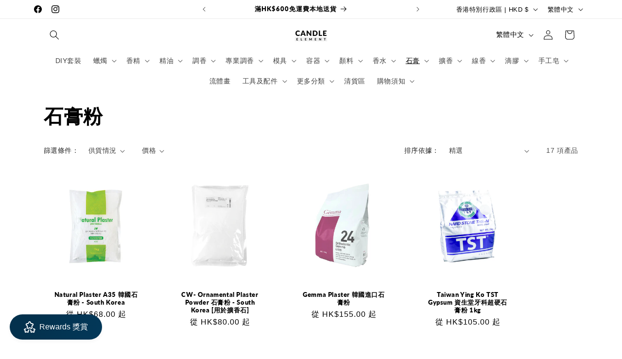

--- FILE ---
content_type: text/html; charset=utf-8
request_url: https://www.candleelement.com/collections/%E7%9F%B3%E8%86%8F%E7%B2%89
body_size: 81630
content:
<!doctype html>
<html class="js" lang="zh-TW">
  <head>
    <meta charset="utf-8">
    <meta http-equiv="X-UA-Compatible" content="IE=edge">
    <meta name="viewport" content="width=device-width,initial-scale=1">
    <meta name="theme-color" content="">
    <link rel="canonical" href="https://www.candleelement.com/collections/%e7%9f%b3%e8%86%8f%e7%b2%89"><link rel="icon" type="image/png" href="//www.candleelement.com/cdn/shop/files/CE_logo_2.0_2.png?crop=center&height=32&v=1703237170&width=32"><link rel="preconnect" href="https://fonts.shopifycdn.com" crossorigin><title>
      石膏粉
 &ndash; Candle Element </title>

    

    

<meta property="og:site_name" content="Candle Element ">
<meta property="og:url" content="https://www.candleelement.com/collections/%e7%9f%b3%e8%86%8f%e7%b2%89">
<meta property="og:title" content="石膏粉">
<meta property="og:type" content="website">
<meta property="og:description" content="Candle Element "><meta name="twitter:card" content="summary_large_image">
<meta name="twitter:title" content="石膏粉">
<meta name="twitter:description" content="Candle Element ">


    <script src="//www.candleelement.com/cdn/shop/t/15/assets/constants.js?v=132983761750457495441744618539" defer="defer"></script>
    <script src="//www.candleelement.com/cdn/shop/t/15/assets/pubsub.js?v=25310214064522200911744618541" defer="defer"></script>
    <script src="//www.candleelement.com/cdn/shop/t/15/assets/global.js?v=184345515105158409801744618539" defer="defer"></script>
    <script src="//www.candleelement.com/cdn/shop/t/15/assets/details-disclosure.js?v=13653116266235556501744618539" defer="defer"></script>
    <script src="//www.candleelement.com/cdn/shop/t/15/assets/details-modal.js?v=25581673532751508451744618539" defer="defer"></script>
    <script src="//www.candleelement.com/cdn/shop/t/15/assets/search-form.js?v=133129549252120666541744618541" defer="defer"></script><script src="//www.candleelement.com/cdn/shop/t/15/assets/animations.js?v=88693664871331136111744618539" defer="defer"></script><script>window.performance && window.performance.mark && window.performance.mark('shopify.content_for_header.start');</script><meta name="google-site-verification" content="Hziu3Da1jg_P8VO6DSYUAzAXFR7u0ya3KQHj_MAyQPo">
<meta id="shopify-digital-wallet" name="shopify-digital-wallet" content="/64209944806/digital_wallets/dialog">
<meta name="shopify-checkout-api-token" content="85cd28fc8ea54820289f9abd3146caea">
<link rel="alternate" type="application/atom+xml" title="Feed" href="/collections/%E7%9F%B3%E8%86%8F%E7%B2%89.atom" />
<link rel="alternate" hreflang="x-default" href="https://www.candleelement.com/collections/%E7%9F%B3%E8%86%8F%E7%B2%89">
<link rel="alternate" hreflang="zh-Hant" href="https://www.candleelement.com/collections/%E7%9F%B3%E8%86%8F%E7%B2%89">
<link rel="alternate" hreflang="en" href="https://www.candleelement.com/en/collections/gypsum-powder">
<link rel="alternate" hreflang="zh-Hant-MO" href="https://www.candleelement.com/zh-mo/collections/%E7%9F%B3%E8%86%8F%E7%B2%89">
<link rel="alternate" hreflang="en-MO" href="https://www.candleelement.com/en-mo/collections/gypsum-powder">
<link rel="alternate" hreflang="zh-Hant-HK" href="https://www.candleelement.com/collections/%E7%9F%B3%E8%86%8F%E7%B2%89">
<link rel="alternate" hreflang="zh-Hant-MY" href="https://www.candleelement.com/collections/%E7%9F%B3%E8%86%8F%E7%B2%89">
<link rel="alternate" hreflang="zh-Hant-SG" href="https://www.candleelement.com/collections/%E7%9F%B3%E8%86%8F%E7%B2%89">
<link rel="alternate" hreflang="zh-Hant-TW" href="https://www.candleelement.com/collections/%E7%9F%B3%E8%86%8F%E7%B2%89">
<link rel="alternate" type="application/json+oembed" href="https://www.candleelement.com/collections/%e7%9f%b3%e8%86%8f%e7%b2%89.oembed">
<script async="async" src="/checkouts/internal/preloads.js?locale=zh-HK"></script>
<script id="apple-pay-shop-capabilities" type="application/json">{"shopId":64209944806,"countryCode":"HK","currencyCode":"HKD","merchantCapabilities":["supports3DS"],"merchantId":"gid:\/\/shopify\/Shop\/64209944806","merchantName":"Candle Element ","requiredBillingContactFields":["postalAddress","email","phone"],"requiredShippingContactFields":["postalAddress","email","phone"],"shippingType":"shipping","supportedNetworks":["visa","masterCard"],"total":{"type":"pending","label":"Candle Element ","amount":"1.00"},"shopifyPaymentsEnabled":true,"supportsSubscriptions":true}</script>
<script id="shopify-features" type="application/json">{"accessToken":"85cd28fc8ea54820289f9abd3146caea","betas":["rich-media-storefront-analytics"],"domain":"www.candleelement.com","predictiveSearch":false,"shopId":64209944806,"locale":"zh-tw"}</script>
<script>var Shopify = Shopify || {};
Shopify.shop = "candleelement.myshopify.com";
Shopify.locale = "zh-TW";
Shopify.currency = {"active":"HKD","rate":"1.0"};
Shopify.country = "HK";
Shopify.theme = {"name":"已更新 已更新 已更新 已更新 Studio 的副本 的副本 的副本 的副本","id":148947730662,"schema_name":"Studio","schema_version":"15.3.1","theme_store_id":1431,"role":"main"};
Shopify.theme.handle = "null";
Shopify.theme.style = {"id":null,"handle":null};
Shopify.cdnHost = "www.candleelement.com/cdn";
Shopify.routes = Shopify.routes || {};
Shopify.routes.root = "/";</script>
<script type="module">!function(o){(o.Shopify=o.Shopify||{}).modules=!0}(window);</script>
<script>!function(o){function n(){var o=[];function n(){o.push(Array.prototype.slice.apply(arguments))}return n.q=o,n}var t=o.Shopify=o.Shopify||{};t.loadFeatures=n(),t.autoloadFeatures=n()}(window);</script>
<script id="shop-js-analytics" type="application/json">{"pageType":"collection"}</script>
<script defer="defer" async type="module" src="//www.candleelement.com/cdn/shopifycloud/shop-js/modules/v2/client.init-shop-cart-sync_Bc1MqbDo.zh-TW.esm.js"></script>
<script defer="defer" async type="module" src="//www.candleelement.com/cdn/shopifycloud/shop-js/modules/v2/chunk.common_CAJPCU9u.esm.js"></script>
<script type="module">
  await import("//www.candleelement.com/cdn/shopifycloud/shop-js/modules/v2/client.init-shop-cart-sync_Bc1MqbDo.zh-TW.esm.js");
await import("//www.candleelement.com/cdn/shopifycloud/shop-js/modules/v2/chunk.common_CAJPCU9u.esm.js");

  window.Shopify.SignInWithShop?.initShopCartSync?.({"fedCMEnabled":true,"windoidEnabled":true});

</script>
<script>(function() {
  var isLoaded = false;
  function asyncLoad() {
    if (isLoaded) return;
    isLoaded = true;
    var urls = ["https:\/\/cdn.shopify.com\/s\/files\/1\/0683\/1371\/0892\/files\/splmn-shopify-prod-August-31.min.js?v=1693985059\u0026shop=candleelement.myshopify.com","\/\/social-login.oxiapps.com\/api\/init?vt=928355\u0026shop=candleelement.myshopify.com","https:\/\/pickup-location-app.shipany.io\/shopify\/344dfd3e-3269-453b-8ad0-5800da50871e-Delivery-Options\/Shopify-App-Delivery-Options.js?shop=candleelement.myshopify.com","https:\/\/static.klaviyo.com\/onsite\/js\/TahtFe\/klaviyo.js?company_id=TahtFe\u0026shop=candleelement.myshopify.com"];
    for (var i = 0; i < urls.length; i++) {
      var s = document.createElement('script');
      s.type = 'text/javascript';
      s.async = true;
      s.src = urls[i];
      var x = document.getElementsByTagName('script')[0];
      x.parentNode.insertBefore(s, x);
    }
  };
  if(window.attachEvent) {
    window.attachEvent('onload', asyncLoad);
  } else {
    window.addEventListener('load', asyncLoad, false);
  }
})();</script>
<script id="__st">var __st={"a":64209944806,"offset":28800,"reqid":"d8bca575-9830-4ea3-b757-547d51ba028c-1768986286","pageurl":"www.candleelement.com\/collections\/%E7%9F%B3%E8%86%8F%E7%B2%89","u":"42df26de40d9","p":"collection","rtyp":"collection","rid":415462818022};</script>
<script>window.ShopifyPaypalV4VisibilityTracking = true;</script>
<script id="captcha-bootstrap">!function(){'use strict';const t='contact',e='account',n='new_comment',o=[[t,t],['blogs',n],['comments',n],[t,'customer']],c=[[e,'customer_login'],[e,'guest_login'],[e,'recover_customer_password'],[e,'create_customer']],r=t=>t.map((([t,e])=>`form[action*='/${t}']:not([data-nocaptcha='true']) input[name='form_type'][value='${e}']`)).join(','),a=t=>()=>t?[...document.querySelectorAll(t)].map((t=>t.form)):[];function s(){const t=[...o],e=r(t);return a(e)}const i='password',u='form_key',d=['recaptcha-v3-token','g-recaptcha-response','h-captcha-response',i],f=()=>{try{return window.sessionStorage}catch{return}},m='__shopify_v',_=t=>t.elements[u];function p(t,e,n=!1){try{const o=window.sessionStorage,c=JSON.parse(o.getItem(e)),{data:r}=function(t){const{data:e,action:n}=t;return t[m]||n?{data:e,action:n}:{data:t,action:n}}(c);for(const[e,n]of Object.entries(r))t.elements[e]&&(t.elements[e].value=n);n&&o.removeItem(e)}catch(o){console.error('form repopulation failed',{error:o})}}const l='form_type',E='cptcha';function T(t){t.dataset[E]=!0}const w=window,h=w.document,L='Shopify',v='ce_forms',y='captcha';let A=!1;((t,e)=>{const n=(g='f06e6c50-85a8-45c8-87d0-21a2b65856fe',I='https://cdn.shopify.com/shopifycloud/storefront-forms-hcaptcha/ce_storefront_forms_captcha_hcaptcha.v1.5.2.iife.js',D={infoText:'已受到 hCaptcha 保護',privacyText:'隱私',termsText:'條款'},(t,e,n)=>{const o=w[L][v],c=o.bindForm;if(c)return c(t,g,e,D).then(n);var r;o.q.push([[t,g,e,D],n]),r=I,A||(h.body.append(Object.assign(h.createElement('script'),{id:'captcha-provider',async:!0,src:r})),A=!0)});var g,I,D;w[L]=w[L]||{},w[L][v]=w[L][v]||{},w[L][v].q=[],w[L][y]=w[L][y]||{},w[L][y].protect=function(t,e){n(t,void 0,e),T(t)},Object.freeze(w[L][y]),function(t,e,n,w,h,L){const[v,y,A,g]=function(t,e,n){const i=e?o:[],u=t?c:[],d=[...i,...u],f=r(d),m=r(i),_=r(d.filter((([t,e])=>n.includes(e))));return[a(f),a(m),a(_),s()]}(w,h,L),I=t=>{const e=t.target;return e instanceof HTMLFormElement?e:e&&e.form},D=t=>v().includes(t);t.addEventListener('submit',(t=>{const e=I(t);if(!e)return;const n=D(e)&&!e.dataset.hcaptchaBound&&!e.dataset.recaptchaBound,o=_(e),c=g().includes(e)&&(!o||!o.value);(n||c)&&t.preventDefault(),c&&!n&&(function(t){try{if(!f())return;!function(t){const e=f();if(!e)return;const n=_(t);if(!n)return;const o=n.value;o&&e.removeItem(o)}(t);const e=Array.from(Array(32),(()=>Math.random().toString(36)[2])).join('');!function(t,e){_(t)||t.append(Object.assign(document.createElement('input'),{type:'hidden',name:u})),t.elements[u].value=e}(t,e),function(t,e){const n=f();if(!n)return;const o=[...t.querySelectorAll(`input[type='${i}']`)].map((({name:t})=>t)),c=[...d,...o],r={};for(const[a,s]of new FormData(t).entries())c.includes(a)||(r[a]=s);n.setItem(e,JSON.stringify({[m]:1,action:t.action,data:r}))}(t,e)}catch(e){console.error('failed to persist form',e)}}(e),e.submit())}));const S=(t,e)=>{t&&!t.dataset[E]&&(n(t,e.some((e=>e===t))),T(t))};for(const o of['focusin','change'])t.addEventListener(o,(t=>{const e=I(t);D(e)&&S(e,y())}));const B=e.get('form_key'),M=e.get(l),P=B&&M;t.addEventListener('DOMContentLoaded',(()=>{const t=y();if(P)for(const e of t)e.elements[l].value===M&&p(e,B);[...new Set([...A(),...v().filter((t=>'true'===t.dataset.shopifyCaptcha))])].forEach((e=>S(e,t)))}))}(h,new URLSearchParams(w.location.search),n,t,e,['guest_login'])})(!0,!0)}();</script>
<script integrity="sha256-4kQ18oKyAcykRKYeNunJcIwy7WH5gtpwJnB7kiuLZ1E=" data-source-attribution="shopify.loadfeatures" defer="defer" src="//www.candleelement.com/cdn/shopifycloud/storefront/assets/storefront/load_feature-a0a9edcb.js" crossorigin="anonymous"></script>
<script data-source-attribution="shopify.dynamic_checkout.dynamic.init">var Shopify=Shopify||{};Shopify.PaymentButton=Shopify.PaymentButton||{isStorefrontPortableWallets:!0,init:function(){window.Shopify.PaymentButton.init=function(){};var t=document.createElement("script");t.src="https://www.candleelement.com/cdn/shopifycloud/portable-wallets/latest/portable-wallets.zh-tw.js",t.type="module",document.head.appendChild(t)}};
</script>
<script data-source-attribution="shopify.dynamic_checkout.buyer_consent">
  function portableWalletsHideBuyerConsent(e){var t=document.getElementById("shopify-buyer-consent"),n=document.getElementById("shopify-subscription-policy-button");t&&n&&(t.classList.add("hidden"),t.setAttribute("aria-hidden","true"),n.removeEventListener("click",e))}function portableWalletsShowBuyerConsent(e){var t=document.getElementById("shopify-buyer-consent"),n=document.getElementById("shopify-subscription-policy-button");t&&n&&(t.classList.remove("hidden"),t.removeAttribute("aria-hidden"),n.addEventListener("click",e))}window.Shopify?.PaymentButton&&(window.Shopify.PaymentButton.hideBuyerConsent=portableWalletsHideBuyerConsent,window.Shopify.PaymentButton.showBuyerConsent=portableWalletsShowBuyerConsent);
</script>
<script data-source-attribution="shopify.dynamic_checkout.cart.bootstrap">document.addEventListener("DOMContentLoaded",(function(){function t(){return document.querySelector("shopify-accelerated-checkout-cart, shopify-accelerated-checkout")}if(t())Shopify.PaymentButton.init();else{new MutationObserver((function(e,n){t()&&(Shopify.PaymentButton.init(),n.disconnect())})).observe(document.body,{childList:!0,subtree:!0})}}));
</script>
<link id="shopify-accelerated-checkout-styles" rel="stylesheet" media="screen" href="https://www.candleelement.com/cdn/shopifycloud/portable-wallets/latest/accelerated-checkout-backwards-compat.css" crossorigin="anonymous">
<style id="shopify-accelerated-checkout-cart">
        #shopify-buyer-consent {
  margin-top: 1em;
  display: inline-block;
  width: 100%;
}

#shopify-buyer-consent.hidden {
  display: none;
}

#shopify-subscription-policy-button {
  background: none;
  border: none;
  padding: 0;
  text-decoration: underline;
  font-size: inherit;
  cursor: pointer;
}

#shopify-subscription-policy-button::before {
  box-shadow: none;
}

      </style>
<script id="sections-script" data-sections="header" defer="defer" src="//www.candleelement.com/cdn/shop/t/15/compiled_assets/scripts.js?v=1818"></script>
<script>window.performance && window.performance.mark && window.performance.mark('shopify.content_for_header.end');</script>


    <style data-shopify>
      
      
      
      
      @font-face {
  font-family: Lato;
  font-weight: 800;
  font-style: normal;
  font-display: swap;
  src: url("//www.candleelement.com/cdn/fonts/lato/lato_n8.1117b90add05215dbc8fbc91c5f9d67872eb3fb3.woff2") format("woff2"),
       url("//www.candleelement.com/cdn/fonts/lato/lato_n8.6bcabf8485cf657fec14e0a6e1af25cf01733df7.woff") format("woff");
}


      
        :root,
        .color-background-1 {
          --color-background: 255,255,255;
        
          --gradient-background: #ffffff;
        

        

        --color-foreground: 0,0,0;
        --color-background-contrast: 191,191,191;
        --color-shadow: 0,0,0;
        --color-button: 5,44,70;
        --color-button-text: 235,236,237;
        --color-secondary-button: 255,255,255;
        --color-secondary-button-text: 5,44,70;
        --color-link: 5,44,70;
        --color-badge-foreground: 0,0,0;
        --color-badge-background: 255,255,255;
        --color-badge-border: 0,0,0;
        --payment-terms-background-color: rgb(255 255 255);
      }
      
        
        .color-background-2 {
          --color-background: 238,238,238;
        
          --gradient-background: #eeeeee;
        

        

        --color-foreground: 0,0,0;
        --color-background-contrast: 174,174,174;
        --color-shadow: 0,0,0;
        --color-button: 0,0,0;
        --color-button-text: 238,238,238;
        --color-secondary-button: 238,238,238;
        --color-secondary-button-text: 0,0,0;
        --color-link: 0,0,0;
        --color-badge-foreground: 0,0,0;
        --color-badge-background: 238,238,238;
        --color-badge-border: 0,0,0;
        --payment-terms-background-color: rgb(238 238 238);
      }
      
        
        .color-inverse {
          --color-background: 0,0,0;
        
          --gradient-background: #000000;
        

        

        --color-foreground: 255,255,255;
        --color-background-contrast: 128,128,128;
        --color-shadow: 0,0,0;
        --color-button: 255,255,255;
        --color-button-text: 0,0,0;
        --color-secondary-button: 0,0,0;
        --color-secondary-button-text: 255,255,255;
        --color-link: 255,255,255;
        --color-badge-foreground: 255,255,255;
        --color-badge-background: 0,0,0;
        --color-badge-border: 255,255,255;
        --payment-terms-background-color: rgb(0 0 0);
      }
      
        
        .color-accent-1 {
          --color-background: 3,49,77;
        
          --gradient-background: #03314d;
        

        

        --color-foreground: 235,236,237;
        --color-background-contrast: 4,65,102;
        --color-shadow: 0,0,0;
        --color-button: 235,236,237;
        --color-button-text: 3,49,77;
        --color-secondary-button: 3,49,77;
        --color-secondary-button-text: 235,236,237;
        --color-link: 235,236,237;
        --color-badge-foreground: 235,236,237;
        --color-badge-background: 3,49,77;
        --color-badge-border: 235,236,237;
        --payment-terms-background-color: rgb(3 49 77);
      }
      
        
        .color-accent-2 {
          --color-background: 16,57,72;
        
          --gradient-background: #103948;
        

        

        --color-foreground: 235,236,237;
        --color-background-contrast: 21,74,93;
        --color-shadow: 0,0,0;
        --color-button: 235,236,237;
        --color-button-text: 16,57,72;
        --color-secondary-button: 16,57,72;
        --color-secondary-button-text: 235,236,237;
        --color-link: 235,236,237;
        --color-badge-foreground: 235,236,237;
        --color-badge-background: 16,57,72;
        --color-badge-border: 235,236,237;
        --payment-terms-background-color: rgb(16 57 72);
      }
      

      body, .color-background-1, .color-background-2, .color-inverse, .color-accent-1, .color-accent-2 {
        color: rgba(var(--color-foreground), 0.75);
        background-color: rgb(var(--color-background));
      }

      :root {
        --font-body-family: "system_ui", -apple-system, 'Segoe UI', Roboto, 'Helvetica Neue', 'Noto Sans', 'Liberation Sans', Arial, sans-serif, 'Apple Color Emoji', 'Segoe UI Emoji', 'Segoe UI Symbol', 'Noto Color Emoji';
        --font-body-style: normal;
        --font-body-weight: 400;
        --font-body-weight-bold: 700;

        --font-heading-family: Lato, sans-serif;
        --font-heading-style: normal;
        --font-heading-weight: 800;

        --font-body-scale: 1.0;
        --font-heading-scale: 1.0;

        --media-padding: px;
        --media-border-opacity: 0.05;
        --media-border-width: 0px;
        --media-radius: 0px;
        --media-shadow-opacity: 0.0;
        --media-shadow-horizontal-offset: 0px;
        --media-shadow-vertical-offset: 0px;
        --media-shadow-blur-radius: 0px;
        --media-shadow-visible: 0;

        --page-width: 120rem;
        --page-width-margin: 0rem;

        --product-card-image-padding: 0.0rem;
        --product-card-corner-radius: 0.0rem;
        --product-card-text-alignment: center;
        --product-card-border-width: 0.0rem;
        --product-card-border-opacity: 0.0;
        --product-card-shadow-opacity: 0.1;
        --product-card-shadow-visible: 1;
        --product-card-shadow-horizontal-offset: 0.0rem;
        --product-card-shadow-vertical-offset: 0.0rem;
        --product-card-shadow-blur-radius: 0.0rem;

        --collection-card-image-padding: 0.0rem;
        --collection-card-corner-radius: 0.0rem;
        --collection-card-text-alignment: left;
        --collection-card-border-width: 0.0rem;
        --collection-card-border-opacity: 0.0;
        --collection-card-shadow-opacity: 0.1;
        --collection-card-shadow-visible: 1;
        --collection-card-shadow-horizontal-offset: 0.0rem;
        --collection-card-shadow-vertical-offset: 0.0rem;
        --collection-card-shadow-blur-radius: 0.0rem;

        --blog-card-image-padding: 0.0rem;
        --blog-card-corner-radius: 0.0rem;
        --blog-card-text-alignment: left;
        --blog-card-border-width: 0.0rem;
        --blog-card-border-opacity: 0.0;
        --blog-card-shadow-opacity: 0.1;
        --blog-card-shadow-visible: 1;
        --blog-card-shadow-horizontal-offset: 0.0rem;
        --blog-card-shadow-vertical-offset: 0.0rem;
        --blog-card-shadow-blur-radius: 0.0rem;

        --badge-corner-radius: 4.0rem;

        --popup-border-width: 0px;
        --popup-border-opacity: 0.1;
        --popup-corner-radius: 0px;
        --popup-shadow-opacity: 0.1;
        --popup-shadow-horizontal-offset: 6px;
        --popup-shadow-vertical-offset: 6px;
        --popup-shadow-blur-radius: 25px;

        --drawer-border-width: 1px;
        --drawer-border-opacity: 0.1;
        --drawer-shadow-opacity: 0.0;
        --drawer-shadow-horizontal-offset: 0px;
        --drawer-shadow-vertical-offset: 0px;
        --drawer-shadow-blur-radius: 0px;

        --spacing-sections-desktop: 0px;
        --spacing-sections-mobile: 0px;

        --grid-desktop-vertical-spacing: 40px;
        --grid-desktop-horizontal-spacing: 40px;
        --grid-mobile-vertical-spacing: 20px;
        --grid-mobile-horizontal-spacing: 20px;

        --text-boxes-border-opacity: 0.0;
        --text-boxes-border-width: 0px;
        --text-boxes-radius: 0px;
        --text-boxes-shadow-opacity: 0.0;
        --text-boxes-shadow-visible: 0;
        --text-boxes-shadow-horizontal-offset: 0px;
        --text-boxes-shadow-vertical-offset: 0px;
        --text-boxes-shadow-blur-radius: 0px;

        --buttons-radius: 2px;
        --buttons-radius-outset: 4px;
        --buttons-border-width: 2px;
        --buttons-border-opacity: 0.75;
        --buttons-shadow-opacity: 0.3;
        --buttons-shadow-visible: 1;
        --buttons-shadow-horizontal-offset: 2px;
        --buttons-shadow-vertical-offset: 2px;
        --buttons-shadow-blur-radius: 5px;
        --buttons-border-offset: 0.3px;

        --inputs-radius: 2px;
        --inputs-border-width: 1px;
        --inputs-border-opacity: 0.15;
        --inputs-shadow-opacity: 0.05;
        --inputs-shadow-horizontal-offset: 2px;
        --inputs-margin-offset: 2px;
        --inputs-shadow-vertical-offset: -2px;
        --inputs-shadow-blur-radius: 5px;
        --inputs-radius-outset: 3px;

        --variant-pills-radius: 40px;
        --variant-pills-border-width: 1px;
        --variant-pills-border-opacity: 0.55;
        --variant-pills-shadow-opacity: 0.0;
        --variant-pills-shadow-horizontal-offset: 0px;
        --variant-pills-shadow-vertical-offset: 0px;
        --variant-pills-shadow-blur-radius: 0px;
      }

      *,
      *::before,
      *::after {
        box-sizing: inherit;
      }

      html {
        box-sizing: border-box;
        font-size: calc(var(--font-body-scale) * 62.5%);
        height: 100%;
      }

      body {
        display: grid;
        grid-template-rows: auto auto 1fr auto;
        grid-template-columns: 100%;
        min-height: 100%;
        margin: 0;
        font-size: 1.5rem;
        letter-spacing: 0.06rem;
        line-height: calc(1 + 0.8 / var(--font-body-scale));
        font-family: var(--font-body-family);
        font-style: var(--font-body-style);
        font-weight: var(--font-body-weight);
      }

      @media screen and (min-width: 750px) {
        body {
          font-size: 1.6rem;
        }
      }
    </style>

    <link href="//www.candleelement.com/cdn/shop/t/15/assets/base.css?v=159841507637079171801744618539" rel="stylesheet" type="text/css" media="all" />
    <link rel="stylesheet" href="//www.candleelement.com/cdn/shop/t/15/assets/component-cart-items.css?v=123238115697927560811744618539" media="print" onload="this.media='all'">
      <link rel="preload" as="font" href="//www.candleelement.com/cdn/fonts/lato/lato_n8.1117b90add05215dbc8fbc91c5f9d67872eb3fb3.woff2" type="font/woff2" crossorigin>
      
<link href="//www.candleelement.com/cdn/shop/t/15/assets/component-localization-form.css?v=170315343355214948141744618539" rel="stylesheet" type="text/css" media="all" />
      <script src="//www.candleelement.com/cdn/shop/t/15/assets/localization-form.js?v=144176611646395275351744618540" defer="defer"></script><link
        rel="stylesheet"
        href="//www.candleelement.com/cdn/shop/t/15/assets/component-predictive-search.css?v=118923337488134913561744618539"
        media="print"
        onload="this.media='all'"
      ><script>
      if (Shopify.designMode) {
        document.documentElement.classList.add('shopify-design-mode');
      }
    </script>
  <!-- BEGIN app block: shopify://apps/transcy/blocks/switcher_embed_block/bce4f1c0-c18c-43b0-b0b2-a1aefaa44573 --><!-- BEGIN app snippet: fa_translate_core --><script>
    (function () {
        console.log("transcy ignore convert TC value",typeof transcy_ignoreConvertPrice != "undefined");
        
        function addMoneyTag(mutations, observer) {
            let currencyCookie = getCookieCore("transcy_currency");
            
            let shopifyCurrencyRegex = buildXPathQuery(
                window.ShopifyTC.shopifyCurrency.price_currency
            );
            let currencyRegex = buildCurrencyRegex(window.ShopifyTC.shopifyCurrency.price_currency)
            let tempTranscy = document.evaluate(shopifyCurrencyRegex, document, null, XPathResult.ORDERED_NODE_SNAPSHOT_TYPE, null);
            for (let iTranscy = 0; iTranscy < tempTranscy.snapshotLength; iTranscy++) {
                let elTranscy = tempTranscy.snapshotItem(iTranscy);
                if (elTranscy.innerHTML &&
                !elTranscy.classList.contains('transcy-money') && (typeof transcy_ignoreConvertPrice == "undefined" ||
                !transcy_ignoreConvertPrice?.some(className => elTranscy.classList?.contains(className))) && elTranscy?.childNodes?.length == 1) {
                    if (!window.ShopifyTC?.shopifyCurrency?.price_currency || currencyCookie == window.ShopifyTC?.currency?.active || !currencyCookie) {
                        addClassIfNotExists(elTranscy, 'notranslate');
                        continue;
                    }

                    elTranscy.classList.add('transcy-money');
                    let innerHTML = replaceMatches(elTranscy?.textContent, currencyRegex);
                    elTranscy.innerHTML = innerHTML;
                    if (!innerHTML.includes("tc-money")) {
                        addClassIfNotExists(elTranscy, 'notranslate');
                    }
                } 
                if (elTranscy.classList.contains('transcy-money') && !elTranscy?.innerHTML?.includes("tc-money")) {
                    addClassIfNotExists(elTranscy, 'notranslate');
                }
            }
        }
    
        function logChangesTranscy(mutations, observer) {
            const xpathQuery = `
                //*[text()[contains(.,"•tc")]] |
                //*[text()[contains(.,"tc")]] |
                //*[text()[contains(.,"transcy")]] |
                //textarea[@placeholder[contains(.,"transcy")]] |
                //textarea[@placeholder[contains(.,"tc")]] |
                //select[@placeholder[contains(.,"transcy")]] |
                //select[@placeholder[contains(.,"tc")]] |
                //input[@placeholder[contains(.,"tc")]] |
                //input[@value[contains(.,"tc")]] |
                //input[@value[contains(.,"transcy")]] |
                //*[text()[contains(.,"TC")]] |
                //textarea[@placeholder[contains(.,"TC")]] |
                //select[@placeholder[contains(.,"TC")]] |
                //input[@placeholder[contains(.,"TC")]] |
                //input[@value[contains(.,"TC")]]
            `;
            let tempTranscy = document.evaluate(xpathQuery, document, null, XPathResult.ORDERED_NODE_SNAPSHOT_TYPE, null);
            for (let iTranscy = 0; iTranscy < tempTranscy.snapshotLength; iTranscy++) {
                let elTranscy = tempTranscy.snapshotItem(iTranscy);
                let innerHtmlTranscy = elTranscy?.innerHTML ? elTranscy.innerHTML : "";
                if (innerHtmlTranscy && !["SCRIPT", "LINK", "STYLE"].includes(elTranscy.nodeName)) {
                    const textToReplace = [
                        '&lt;•tc&gt;', '&lt;/•tc&gt;', '&lt;tc&gt;', '&lt;/tc&gt;',
                        '&lt;transcy&gt;', '&lt;/transcy&gt;', '&amp;lt;tc&amp;gt;',
                        '&amp;lt;/tc&amp;gt;', '&lt;TRANSCY&gt;', '&lt;/TRANSCY&gt;',
                        '&lt;TC&gt;', '&lt;/TC&gt;'
                    ];
                    let containsTag = textToReplace.some(tag => innerHtmlTranscy.includes(tag));
                    if (containsTag) {
                        textToReplace.forEach(tag => {
                            innerHtmlTranscy = innerHtmlTranscy.replaceAll(tag, '');
                        });
                        elTranscy.innerHTML = innerHtmlTranscy;
                        elTranscy.setAttribute('translate', 'no');
                    }
    
                    const tagsToReplace = ['<•tc>', '</•tc>', '<tc>', '</tc>', '<transcy>', '</transcy>', '<TC>', '</TC>', '<TRANSCY>', '</TRANSCY>'];
                    if (tagsToReplace.some(tag => innerHtmlTranscy.includes(tag))) {
                        innerHtmlTranscy = innerHtmlTranscy.replace(/<(|\/)transcy>|<(|\/)tc>|<(|\/)•tc>/gi, "");
                        elTranscy.innerHTML = innerHtmlTranscy;
                        elTranscy.setAttribute('translate', 'no');
                    }
                }
                if (["INPUT"].includes(elTranscy.nodeName)) {
                    let valueInputTranscy = elTranscy.value.replaceAll("&lt;tc&gt;", "").replaceAll("&lt;/tc&gt;", "").replace(/<(|\/)transcy>|<(|\/)tc>/gi, "");
                    elTranscy.value = valueInputTranscy
                }
    
                if (["INPUT", "SELECT", "TEXTAREA"].includes(elTranscy.nodeName)) {
                    elTranscy.placeholder = elTranscy.placeholder.replaceAll("&lt;tc&gt;", "").replaceAll("&lt;/tc&gt;", "").replace(/<(|\/)transcy>|<(|\/)tc>/gi, "");
                }
            }
            addMoneyTag(mutations, observer)
        }
        const observerOptionsTranscy = {
            subtree: true,
            childList: true
        };
        const observerTranscy = new MutationObserver(logChangesTranscy);
        observerTranscy.observe(document.documentElement, observerOptionsTranscy);
    })();

    const addClassIfNotExists = (element, className) => {
        if (!element.classList.contains(className)) {
            element.classList.add(className);
        }
    };
    
    const replaceMatches = (content, currencyRegex) => {
        let arrCurrencies = content.match(currencyRegex);
    
        if (arrCurrencies?.length && content === arrCurrencies[0]) {
            return content;
        }
        return (
            arrCurrencies?.reduce((string, oldVal, index) => {
                const hasSpaceBefore = string.match(new RegExp(`\\s${oldVal}`));
                const hasSpaceAfter = string.match(new RegExp(`${oldVal}\\s`));
                let eleCurrencyConvert = `<tc-money translate="no">${arrCurrencies[index]}</tc-money>`;
                if (hasSpaceBefore) eleCurrencyConvert = ` ${eleCurrencyConvert}`;
                if (hasSpaceAfter) eleCurrencyConvert = `${eleCurrencyConvert} `;
                if (string.includes("tc-money")) {
                    return string;
                }
                return string?.replaceAll(oldVal, eleCurrencyConvert);
            }, content) || content
        );
        return result;
    };
    
    const unwrapCurrencySpan = (text) => {
        return text.replace(/<span[^>]*>(.*?)<\/span>/gi, "$1");
    };

    const getSymbolsAndCodes = (text)=>{
        let numberPattern = "\\d+(?:[.,]\\d+)*(?:[.,]\\d+)?(?:\\s?\\d+)?"; // Chỉ tối đa 1 khoảng trắng
        let textWithoutCurrencySpan = unwrapCurrencySpan(text);
        let symbolsAndCodes = textWithoutCurrencySpan
            .trim()
            .replace(new RegExp(numberPattern, "g"), "")
            .split(/\s+/) // Loại bỏ khoảng trắng dư thừa
            .filter((el) => el);

        if (!Array.isArray(symbolsAndCodes) || symbolsAndCodes.length === 0) {
            throw new Error("symbolsAndCodes must be a non-empty array.");
        }

        return symbolsAndCodes;
    }
    
    const buildCurrencyRegex = (text) => {
       let symbolsAndCodes = getSymbolsAndCodes(text)
       let patterns = createCurrencyRegex(symbolsAndCodes)

       return new RegExp(`(${patterns.join("|")})`, "g");
    };

    const createCurrencyRegex = (symbolsAndCodes)=>{
        const escape = (str) => str.replace(/[-/\\^$*+?.()|[\]{}]/g, "\\$&");
        const [s1, s2] = [escape(symbolsAndCodes[0]), escape(symbolsAndCodes[1] || "")];
        const space = "\\s?";
        const numberPattern = "\\d+(?:[.,]\\d+)*(?:[.,]\\d+)?(?:\\s?\\d+)?"; 
        const patterns = [];
        if (s1 && s2) {
            patterns.push(
                `${s1}${space}${numberPattern}${space}${s2}`,
                `${s2}${space}${numberPattern}${space}${s1}`,
                `${s2}${space}${s1}${space}${numberPattern}`,
                `${s1}${space}${s2}${space}${numberPattern}`
            );
        }
        if (s1) {
            patterns.push(`${s1}${space}${numberPattern}`);
            patterns.push(`${numberPattern}${space}${s1}`);
        }

        if (s2) {
            patterns.push(`${s2}${space}${numberPattern}`);
            patterns.push(`${numberPattern}${space}${s2}`);
        }
        return patterns;
    }
    
    const getCookieCore = function (name) {
        var nameEQ = name + "=";
        var ca = document.cookie.split(';');
        for (var i = 0; i < ca.length; i++) {
            var c = ca[i];
            while (c.charAt(0) == ' ') c = c.substring(1, c.length);
            if (c.indexOf(nameEQ) == 0) return c.substring(nameEQ.length, c.length);
        }
        return null;
    };
    
    const buildXPathQuery = (text) => {
        let numberPattern = "\\d+(?:[.,]\\d+)*"; // Bỏ `matches()`
        let symbolAndCodes = text.replace(/<span[^>]*>(.*?)<\/span>/gi, "$1")
            .trim()
            .replace(new RegExp(numberPattern, "g"), "")
            .split(" ")
            ?.filter((el) => el);
    
        if (!symbolAndCodes || !Array.isArray(symbolAndCodes) || symbolAndCodes.length === 0) {
            throw new Error("symbolAndCodes must be a non-empty array.");
        }
    
        // Escape ký tự đặc biệt trong XPath
        const escapeXPath = (str) => str.replace(/(["'])/g, "\\$1");
    
        // Danh sách thẻ HTML cần tìm
        const allowedTags = ["div", "span", "p", "strong", "b", "h1", "h2", "h3", "h4", "h5", "h6", "td", "li", "font", "dd", 'a', 'font', 's'];
    
        // Tạo điều kiện contains() cho từng symbol hoặc code
        const conditions = symbolAndCodes
            .map((symbol) =>
                `(contains(text(), "${escapeXPath(symbol)}") and (contains(text(), "0") or contains(text(), "1") or contains(text(), "2") or contains(text(), "3") or contains(text(), "4") or contains(text(), "5") or contains(text(), "6") or contains(text(), "7") or contains(text(), "8") or contains(text(), "9")) )`
            )
            .join(" or ");
    
        // Tạo XPath Query (Chỉ tìm trong các thẻ HTML, không tìm trong input)
        const xpathQuery = allowedTags
            .map((tag) => `//${tag}[${conditions}]`)
            .join(" | ");
    
        return xpathQuery;
    };
    
    window.ShopifyTC = {};
    ShopifyTC.shop = "www.candleelement.com";
    ShopifyTC.locale = "zh-TW";
    ShopifyTC.currency = {"active":"HKD", "rate":""};
    ShopifyTC.country = "HK";
    ShopifyTC.designMode = false;
    ShopifyTC.theme = {};
    ShopifyTC.cdnHost = "";
    ShopifyTC.routes = {};
    ShopifyTC.routes.root = "/";
    ShopifyTC.store_id = 64209944806;
    ShopifyTC.page_type = "collection";
    ShopifyTC.resource_id = "";
    ShopifyTC.resource_description = "";
    ShopifyTC.market_id = 7970750694;
    switch (ShopifyTC.page_type) {
        case "product":
            ShopifyTC.resource_id = null;
            ShopifyTC.resource_description = null
            break;
        case "article":
            ShopifyTC.resource_id = null;
            ShopifyTC.resource_description = null
            break;
        case "blog":
            ShopifyTC.resource_id = null;
            break;
        case "collection":
            ShopifyTC.resource_id = 415462818022;
            ShopifyTC.resource_description = ""
            break;
        case "policy":
            ShopifyTC.resource_id = null;
            ShopifyTC.resource_description = null
            break;
        case "page":
            ShopifyTC.resource_id = null;
            ShopifyTC.resource_description = null
            break;
        default:
            break;
    }

    window.ShopifyTC.shopifyCurrency={
        "price": `0.01`,
        "price_currency": `<span class=transcy-money>HK$0.01</span>`,
        "currency": `HKD`
    }


    if(typeof(transcy_appEmbed) == 'undefined'){
        transcy_switcherVersion = "1756184607";
        transcy_productMediaVersion = "";
        transcy_collectionMediaVersion = "";
        transcy_otherMediaVersion = "";
        transcy_productId = "";
        transcy_shopName = "Candle Element ";
        transcy_currenciesPaymentPublish = [];
        transcy_curencyDefault = "HKD";transcy_currenciesPaymentPublish.push("HKD");transcy_currenciesPaymentPublish.push("MOP");transcy_currenciesPaymentPublish.push("MYR");transcy_currenciesPaymentPublish.push("SGD");transcy_currenciesPaymentPublish.push("TWD");
        transcy_shopifyLocales = [{"shop_locale":{"locale":"zh-TW","enabled":true,"primary":true,"published":true}},{"shop_locale":{"locale":"en","enabled":true,"primary":false,"published":true}}];
        transcy_moneyFormat = "<span class=transcy-money>${{amount}}</span>";

        function domLoadedTranscy () {
            let cdnScriptTC = typeof(transcy_cdn) != 'undefined' ? (transcy_cdn+'/transcy.js') : "https://cdn.shopify.com/extensions/019bbfa6-be8b-7e64-b8d4-927a6591272a/transcy-294/assets/transcy.js";
            let cdnLinkTC = typeof(transcy_cdn) != 'undefined' ? (transcy_cdn+'/transcy.css') :  "https://cdn.shopify.com/extensions/019bbfa6-be8b-7e64-b8d4-927a6591272a/transcy-294/assets/transcy.css";
            let scriptTC = document.createElement('script');
            scriptTC.type = 'text/javascript';
            scriptTC.defer = true;
            scriptTC.src = cdnScriptTC;
            scriptTC.id = "transcy-script";
            document.head.appendChild(scriptTC);

            let linkTC = document.createElement('link');
            linkTC.rel = 'stylesheet'; 
            linkTC.type = 'text/css';
            linkTC.href = cdnLinkTC;
            linkTC.id = "transcy-style";
            document.head.appendChild(linkTC); 
        }


        if (document.readyState === 'interactive' || document.readyState === 'complete') {
            domLoadedTranscy();
        } else {
            document.addEventListener("DOMContentLoaded", function () {
                domLoadedTranscy();
            });
        }
    }
</script>
<!-- END app snippet -->


<!-- END app block --><!-- BEGIN app block: shopify://apps/judge-me-reviews/blocks/judgeme_core/61ccd3b1-a9f2-4160-9fe9-4fec8413e5d8 --><!-- Start of Judge.me Core -->






<link rel="dns-prefetch" href="https://cdnwidget.judge.me">
<link rel="dns-prefetch" href="https://cdn.judge.me">
<link rel="dns-prefetch" href="https://cdn1.judge.me">
<link rel="dns-prefetch" href="https://api.judge.me">

<script data-cfasync='false' class='jdgm-settings-script'>window.jdgmSettings={"pagination":5,"disable_web_reviews":false,"badge_no_review_text":"No reviews","badge_n_reviews_text":"{{ n }} review/reviews","hide_badge_preview_if_no_reviews":true,"badge_hide_text":false,"enforce_center_preview_badge":false,"widget_title":"Customer Reviews","widget_open_form_text":"Write a review","widget_close_form_text":"Cancel review","widget_refresh_page_text":"Refresh page","widget_summary_text":"Based on {{ number_of_reviews }} review/reviews","widget_no_review_text":"Be the first to write a review","widget_name_field_text":"Display name","widget_verified_name_field_text":"Verified Name (public)","widget_name_placeholder_text":"Display name","widget_required_field_error_text":"This field is required.","widget_email_field_text":"Email address","widget_verified_email_field_text":"Verified Email (private, can not be edited)","widget_email_placeholder_text":"Your email address","widget_email_field_error_text":"Please enter a valid email address.","widget_rating_field_text":"Rating","widget_review_title_field_text":"Review Title","widget_review_title_placeholder_text":"Give your review a title","widget_review_body_field_text":"Review content","widget_review_body_placeholder_text":"Start writing here...","widget_pictures_field_text":"Picture/Video (optional)","widget_submit_review_text":"Submit Review","widget_submit_verified_review_text":"Submit Verified Review","widget_submit_success_msg_with_auto_publish":"Thank you! Please refresh the page in a few moments to see your review. You can remove or edit your review by logging into \u003ca href='https://judge.me/login' target='_blank' rel='nofollow noopener'\u003eJudge.me\u003c/a\u003e","widget_submit_success_msg_no_auto_publish":"Thank you! Your review will be published as soon as it is approved by the shop admin. You can remove or edit your review by logging into \u003ca href='https://judge.me/login' target='_blank' rel='nofollow noopener'\u003eJudge.me\u003c/a\u003e","widget_show_default_reviews_out_of_total_text":"Showing {{ n_reviews_shown }} out of {{ n_reviews }} reviews.","widget_show_all_link_text":"Show all","widget_show_less_link_text":"Show less","widget_author_said_text":"{{ reviewer_name }} said:","widget_days_text":"{{ n }} days ago","widget_weeks_text":"{{ n }} week/weeks ago","widget_months_text":"{{ n }} month/months ago","widget_years_text":"{{ n }} year/years ago","widget_yesterday_text":"Yesterday","widget_today_text":"Today","widget_replied_text":"\u003e\u003e {{ shop_name }} replied:","widget_read_more_text":"Read more","widget_reviewer_name_as_initial":"","widget_rating_filter_color":"#fbcd0a","widget_rating_filter_see_all_text":"See all reviews","widget_sorting_most_recent_text":"Most Recent","widget_sorting_highest_rating_text":"Highest Rating","widget_sorting_lowest_rating_text":"Lowest Rating","widget_sorting_with_pictures_text":"Only Pictures","widget_sorting_most_helpful_text":"Most Helpful","widget_open_question_form_text":"Ask a question","widget_reviews_subtab_text":"Reviews","widget_questions_subtab_text":"Questions","widget_question_label_text":"Question","widget_answer_label_text":"Answer","widget_question_placeholder_text":"Write your question here","widget_submit_question_text":"Submit Question","widget_question_submit_success_text":"Thank you for your question! We will notify you once it gets answered.","verified_badge_text":"Verified","verified_badge_bg_color":"","verified_badge_text_color":"","verified_badge_placement":"left-of-reviewer-name","widget_review_max_height":"","widget_hide_border":false,"widget_social_share":false,"widget_thumb":false,"widget_review_location_show":false,"widget_location_format":"","all_reviews_include_out_of_store_products":true,"all_reviews_out_of_store_text":"(out of store)","all_reviews_pagination":100,"all_reviews_product_name_prefix_text":"about","enable_review_pictures":true,"enable_question_anwser":false,"widget_theme":"default","review_date_format":"timestamp","default_sort_method":"most-recent","widget_product_reviews_subtab_text":"Product Reviews","widget_shop_reviews_subtab_text":"Shop Reviews","widget_other_products_reviews_text":"Reviews for other products","widget_store_reviews_subtab_text":"Store reviews","widget_no_store_reviews_text":"This store hasn't received any reviews yet","widget_web_restriction_product_reviews_text":"This product hasn't received any reviews yet","widget_no_items_text":"No items found","widget_show_more_text":"Show more","widget_write_a_store_review_text":"Write a Store Review","widget_other_languages_heading":"Reviews in Other Languages","widget_translate_review_text":"Translate review to {{ language }}","widget_translating_review_text":"Translating...","widget_show_original_translation_text":"Show original ({{ language }})","widget_translate_review_failed_text":"Review couldn't be translated.","widget_translate_review_retry_text":"Retry","widget_translate_review_try_again_later_text":"Try again later","show_product_url_for_grouped_product":false,"widget_sorting_pictures_first_text":"Pictures First","show_pictures_on_all_rev_page_mobile":false,"show_pictures_on_all_rev_page_desktop":false,"floating_tab_hide_mobile_install_preference":false,"floating_tab_button_name":"★ Reviews","floating_tab_title":"Let customers speak for us","floating_tab_button_color":"","floating_tab_button_background_color":"","floating_tab_url":"","floating_tab_url_enabled":false,"floating_tab_tab_style":"text","all_reviews_text_badge_text":"Customers rate us {{ shop.metafields.judgeme.all_reviews_rating | round: 1 }}/5 based on {{ shop.metafields.judgeme.all_reviews_count }} reviews.","all_reviews_text_badge_text_branded_style":"{{ shop.metafields.judgeme.all_reviews_rating | round: 1 }} out of 5 stars based on {{ shop.metafields.judgeme.all_reviews_count }} reviews","is_all_reviews_text_badge_a_link":false,"show_stars_for_all_reviews_text_badge":false,"all_reviews_text_badge_url":"","all_reviews_text_style":"text","all_reviews_text_color_style":"judgeme_brand_color","all_reviews_text_color":"#108474","all_reviews_text_show_jm_brand":true,"featured_carousel_show_header":true,"featured_carousel_title":"Let customers speak for us","testimonials_carousel_title":"Customers are saying","videos_carousel_title":"Real customer stories","cards_carousel_title":"Customers are saying","featured_carousel_count_text":"from {{ n }} reviews","featured_carousel_add_link_to_all_reviews_page":false,"featured_carousel_url":"","featured_carousel_show_images":true,"featured_carousel_autoslide_interval":5,"featured_carousel_arrows_on_the_sides":false,"featured_carousel_height":250,"featured_carousel_width":80,"featured_carousel_image_size":0,"featured_carousel_image_height":250,"featured_carousel_arrow_color":"#eeeeee","verified_count_badge_style":"vintage","verified_count_badge_orientation":"horizontal","verified_count_badge_color_style":"judgeme_brand_color","verified_count_badge_color":"#108474","is_verified_count_badge_a_link":false,"verified_count_badge_url":"","verified_count_badge_show_jm_brand":true,"widget_rating_preset_default":5,"widget_first_sub_tab":"product-reviews","widget_show_histogram":true,"widget_histogram_use_custom_color":false,"widget_pagination_use_custom_color":false,"widget_star_use_custom_color":false,"widget_verified_badge_use_custom_color":false,"widget_write_review_use_custom_color":false,"picture_reminder_submit_button":"Upload Pictures","enable_review_videos":false,"mute_video_by_default":false,"widget_sorting_videos_first_text":"Videos First","widget_review_pending_text":"Pending","featured_carousel_items_for_large_screen":3,"social_share_options_order":"Facebook,Twitter","remove_microdata_snippet":true,"disable_json_ld":false,"enable_json_ld_products":false,"preview_badge_show_question_text":false,"preview_badge_no_question_text":"No questions","preview_badge_n_question_text":"{{ number_of_questions }} question/questions","qa_badge_show_icon":false,"qa_badge_position":"same-row","remove_judgeme_branding":false,"widget_add_search_bar":false,"widget_search_bar_placeholder":"Search","widget_sorting_verified_only_text":"Verified only","featured_carousel_theme":"default","featured_carousel_show_rating":true,"featured_carousel_show_title":true,"featured_carousel_show_body":true,"featured_carousel_show_date":false,"featured_carousel_show_reviewer":true,"featured_carousel_show_product":false,"featured_carousel_header_background_color":"#108474","featured_carousel_header_text_color":"#ffffff","featured_carousel_name_product_separator":"reviewed","featured_carousel_full_star_background":"#108474","featured_carousel_empty_star_background":"#dadada","featured_carousel_vertical_theme_background":"#f9fafb","featured_carousel_verified_badge_enable":false,"featured_carousel_verified_badge_color":"#108474","featured_carousel_border_style":"round","featured_carousel_review_line_length_limit":3,"featured_carousel_more_reviews_button_text":"Read more reviews","featured_carousel_view_product_button_text":"View product","all_reviews_page_load_reviews_on":"scroll","all_reviews_page_load_more_text":"Load More Reviews","disable_fb_tab_reviews":false,"enable_ajax_cdn_cache":false,"widget_public_name_text":"displayed publicly like","default_reviewer_name":"John Smith","default_reviewer_name_has_non_latin":true,"widget_reviewer_anonymous":"Anonymous","medals_widget_title":"Judge.me Review Medals","medals_widget_background_color":"#f9fafb","medals_widget_position":"footer_all_pages","medals_widget_border_color":"#f9fafb","medals_widget_verified_text_position":"left","medals_widget_use_monochromatic_version":false,"medals_widget_elements_color":"#108474","show_reviewer_avatar":true,"widget_invalid_yt_video_url_error_text":"Not a YouTube video URL","widget_max_length_field_error_text":"Please enter no more than {0} characters.","widget_show_country_flag":false,"widget_show_collected_via_shop_app":true,"widget_verified_by_shop_badge_style":"light","widget_verified_by_shop_text":"Verified by Shop","widget_show_photo_gallery":false,"widget_load_with_code_splitting":true,"widget_ugc_install_preference":false,"widget_ugc_title":"Made by us, Shared by you","widget_ugc_subtitle":"Tag us to see your picture featured in our page","widget_ugc_arrows_color":"#ffffff","widget_ugc_primary_button_text":"Buy Now","widget_ugc_primary_button_background_color":"#108474","widget_ugc_primary_button_text_color":"#ffffff","widget_ugc_primary_button_border_width":"0","widget_ugc_primary_button_border_style":"none","widget_ugc_primary_button_border_color":"#108474","widget_ugc_primary_button_border_radius":"25","widget_ugc_secondary_button_text":"Load More","widget_ugc_secondary_button_background_color":"#ffffff","widget_ugc_secondary_button_text_color":"#108474","widget_ugc_secondary_button_border_width":"2","widget_ugc_secondary_button_border_style":"solid","widget_ugc_secondary_button_border_color":"#108474","widget_ugc_secondary_button_border_radius":"25","widget_ugc_reviews_button_text":"View Reviews","widget_ugc_reviews_button_background_color":"#ffffff","widget_ugc_reviews_button_text_color":"#108474","widget_ugc_reviews_button_border_width":"2","widget_ugc_reviews_button_border_style":"solid","widget_ugc_reviews_button_border_color":"#108474","widget_ugc_reviews_button_border_radius":"25","widget_ugc_reviews_button_link_to":"judgeme-reviews-page","widget_ugc_show_post_date":true,"widget_ugc_max_width":"800","widget_rating_metafield_value_type":true,"widget_primary_color":"#03314d","widget_enable_secondary_color":false,"widget_secondary_color":"#edf5f5","widget_summary_average_rating_text":"{{ average_rating }} out of 5","widget_media_grid_title":"Customer photos \u0026 videos","widget_media_grid_see_more_text":"See more","widget_round_style":false,"widget_show_product_medals":true,"widget_verified_by_judgeme_text":"Verified by Judge.me","widget_show_store_medals":true,"widget_verified_by_judgeme_text_in_store_medals":"Verified by Judge.me","widget_media_field_exceed_quantity_message":"Sorry, we can only accept {{ max_media }} for one review.","widget_media_field_exceed_limit_message":"{{ file_name }} is too large, please select a {{ media_type }} less than {{ size_limit }}MB.","widget_review_submitted_text":"Review Submitted!","widget_question_submitted_text":"Question Submitted!","widget_close_form_text_question":"Cancel","widget_write_your_answer_here_text":"Write your answer here","widget_enabled_branded_link":true,"widget_show_collected_by_judgeme":true,"widget_reviewer_name_color":"","widget_write_review_text_color":"","widget_write_review_bg_color":"","widget_collected_by_judgeme_text":"collected by Judge.me","widget_pagination_type":"standard","widget_load_more_text":"Load More","widget_load_more_color":"#108474","widget_full_review_text":"Full Review","widget_read_more_reviews_text":"Read More Reviews","widget_read_questions_text":"Read Questions","widget_questions_and_answers_text":"Questions \u0026 Answers","widget_verified_by_text":"Verified by","widget_verified_text":"Verified","widget_number_of_reviews_text":"{{ number_of_reviews }} reviews","widget_back_button_text":"Back","widget_next_button_text":"Next","widget_custom_forms_filter_button":"Filters","custom_forms_style":"vertical","widget_show_review_information":false,"how_reviews_are_collected":"How reviews are collected?","widget_show_review_keywords":false,"widget_gdpr_statement":"How we use your data: We'll only contact you about the review you left, and only if necessary. By submitting your review, you agree to Judge.me's \u003ca href='https://judge.me/terms' target='_blank' rel='nofollow noopener'\u003eterms\u003c/a\u003e, \u003ca href='https://judge.me/privacy' target='_blank' rel='nofollow noopener'\u003eprivacy\u003c/a\u003e and \u003ca href='https://judge.me/content-policy' target='_blank' rel='nofollow noopener'\u003econtent\u003c/a\u003e policies.","widget_multilingual_sorting_enabled":false,"widget_translate_review_content_enabled":false,"widget_translate_review_content_method":"manual","popup_widget_review_selection":"automatically_with_pictures","popup_widget_round_border_style":true,"popup_widget_show_title":true,"popup_widget_show_body":true,"popup_widget_show_reviewer":false,"popup_widget_show_product":true,"popup_widget_show_pictures":true,"popup_widget_use_review_picture":true,"popup_widget_show_on_home_page":true,"popup_widget_show_on_product_page":true,"popup_widget_show_on_collection_page":true,"popup_widget_show_on_cart_page":true,"popup_widget_position":"bottom_left","popup_widget_first_review_delay":5,"popup_widget_duration":5,"popup_widget_interval":5,"popup_widget_review_count":5,"popup_widget_hide_on_mobile":true,"review_snippet_widget_round_border_style":true,"review_snippet_widget_card_color":"#FFFFFF","review_snippet_widget_slider_arrows_background_color":"#FFFFFF","review_snippet_widget_slider_arrows_color":"#000000","review_snippet_widget_star_color":"#108474","show_product_variant":false,"all_reviews_product_variant_label_text":"Variant: ","widget_show_verified_branding":false,"widget_ai_summary_title":"Customers say","widget_ai_summary_disclaimer":"AI-powered review summary based on recent customer reviews","widget_show_ai_summary":false,"widget_show_ai_summary_bg":false,"widget_show_review_title_input":true,"redirect_reviewers_invited_via_email":"review_widget","request_store_review_after_product_review":false,"request_review_other_products_in_order":false,"review_form_color_scheme":"default","review_form_corner_style":"square","review_form_star_color":{},"review_form_text_color":"#333333","review_form_background_color":"#ffffff","review_form_field_background_color":"#fafafa","review_form_button_color":{},"review_form_button_text_color":"#ffffff","review_form_modal_overlay_color":"#000000","review_content_screen_title_text":"How would you rate this product?","review_content_introduction_text":"We would love it if you would share a bit about your experience.","store_review_form_title_text":"How would you rate this store?","store_review_form_introduction_text":"We would love it if you would share a bit about your experience.","show_review_guidance_text":true,"one_star_review_guidance_text":"Poor","five_star_review_guidance_text":"Great","customer_information_screen_title_text":"About you","customer_information_introduction_text":"Please tell us more about you.","custom_questions_screen_title_text":"Your experience in more detail","custom_questions_introduction_text":"Here are a few questions to help us understand more about your experience.","review_submitted_screen_title_text":"Thanks for your review!","review_submitted_screen_thank_you_text":"We are processing it and it will appear on the store soon.","review_submitted_screen_email_verification_text":"Please confirm your email by clicking the link we just sent you. This helps us keep reviews authentic.","review_submitted_request_store_review_text":"Would you like to share your experience of shopping with us?","review_submitted_review_other_products_text":"Would you like to review these products?","store_review_screen_title_text":"Would you like to share your experience of shopping with us?","store_review_introduction_text":"We value your feedback and use it to improve. Please share any thoughts or suggestions you have.","reviewer_media_screen_title_picture_text":"Share a picture","reviewer_media_introduction_picture_text":"Upload a photo to support your review.","reviewer_media_screen_title_video_text":"Share a video","reviewer_media_introduction_video_text":"Upload a video to support your review.","reviewer_media_screen_title_picture_or_video_text":"Share a picture or video","reviewer_media_introduction_picture_or_video_text":"Upload a photo or video to support your review.","reviewer_media_youtube_url_text":"Paste your Youtube URL here","advanced_settings_next_step_button_text":"Next","advanced_settings_close_review_button_text":"Close","modal_write_review_flow":false,"write_review_flow_required_text":"Required","write_review_flow_privacy_message_text":"We respect your privacy.","write_review_flow_anonymous_text":"Post review as anonymous","write_review_flow_visibility_text":"This won't be visible to other customers.","write_review_flow_multiple_selection_help_text":"Select as many as you like","write_review_flow_single_selection_help_text":"Select one option","write_review_flow_required_field_error_text":"This field is required","write_review_flow_invalid_email_error_text":"Please enter a valid email address","write_review_flow_max_length_error_text":"Max. {{ max_length }} characters.","write_review_flow_media_upload_text":"\u003cb\u003eClick to upload\u003c/b\u003e or drag and drop","write_review_flow_gdpr_statement":"We'll only contact you about your review if necessary. By submitting your review, you agree to our \u003ca href='https://judge.me/terms' target='_blank' rel='nofollow noopener'\u003eterms and conditions\u003c/a\u003e and \u003ca href='https://judge.me/privacy' target='_blank' rel='nofollow noopener'\u003eprivacy policy\u003c/a\u003e.","rating_only_reviews_enabled":false,"show_negative_reviews_help_screen":false,"new_review_flow_help_screen_rating_threshold":3,"negative_review_resolution_screen_title_text":"Tell us more","negative_review_resolution_text":"Your experience matters to us. If there were issues with your purchase, we're here to help. Feel free to reach out to us, we'd love the opportunity to make things right.","negative_review_resolution_button_text":"Contact us","negative_review_resolution_proceed_with_review_text":"Leave a review","negative_review_resolution_subject":"Issue with purchase from {{ shop_name }}.{{ order_name }}","preview_badge_collection_page_install_status":false,"widget_review_custom_css":"","preview_badge_custom_css":"","preview_badge_stars_count":"5-stars","featured_carousel_custom_css":"","floating_tab_custom_css":"","all_reviews_widget_custom_css":"","medals_widget_custom_css":"","verified_badge_custom_css":"","all_reviews_text_custom_css":"","transparency_badges_collected_via_store_invite":false,"transparency_badges_from_another_provider":false,"transparency_badges_collected_from_store_visitor":false,"transparency_badges_collected_by_verified_review_provider":false,"transparency_badges_earned_reward":false,"transparency_badges_collected_via_store_invite_text":"Review collected via store invitation","transparency_badges_from_another_provider_text":"Review collected from another provider","transparency_badges_collected_from_store_visitor_text":"Review collected from a store visitor","transparency_badges_written_in_google_text":"Review written in Google","transparency_badges_written_in_etsy_text":"Review written in Etsy","transparency_badges_written_in_shop_app_text":"Review written in Shop App","transparency_badges_earned_reward_text":"Review earned a reward for future purchase","product_review_widget_per_page":10,"widget_store_review_label_text":"Review about the store","checkout_comment_extension_title_on_product_page":"Customer Comments","checkout_comment_extension_num_latest_comment_show":5,"checkout_comment_extension_format":"name_and_timestamp","checkout_comment_customer_name":"last_initial","checkout_comment_comment_notification":true,"preview_badge_collection_page_install_preference":true,"preview_badge_home_page_install_preference":false,"preview_badge_product_page_install_preference":true,"review_widget_install_preference":"","review_carousel_install_preference":false,"floating_reviews_tab_install_preference":"none","verified_reviews_count_badge_install_preference":false,"all_reviews_text_install_preference":false,"review_widget_best_location":true,"judgeme_medals_install_preference":false,"review_widget_revamp_enabled":false,"review_widget_qna_enabled":false,"review_widget_header_theme":"minimal","review_widget_widget_title_enabled":true,"review_widget_header_text_size":"medium","review_widget_header_text_weight":"regular","review_widget_average_rating_style":"compact","review_widget_bar_chart_enabled":true,"review_widget_bar_chart_type":"numbers","review_widget_bar_chart_style":"standard","review_widget_expanded_media_gallery_enabled":false,"review_widget_reviews_section_theme":"standard","review_widget_image_style":"thumbnails","review_widget_review_image_ratio":"square","review_widget_stars_size":"medium","review_widget_verified_badge":"standard_text","review_widget_review_title_text_size":"medium","review_widget_review_text_size":"medium","review_widget_review_text_length":"medium","review_widget_number_of_columns_desktop":3,"review_widget_carousel_transition_speed":5,"review_widget_custom_questions_answers_display":"always","review_widget_button_text_color":"#FFFFFF","review_widget_text_color":"#000000","review_widget_lighter_text_color":"#7B7B7B","review_widget_corner_styling":"soft","review_widget_review_word_singular":"review","review_widget_review_word_plural":"reviews","review_widget_voting_label":"Helpful?","review_widget_shop_reply_label":"Reply from {{ shop_name }}:","review_widget_filters_title":"Filters","qna_widget_question_word_singular":"Question","qna_widget_question_word_plural":"Questions","qna_widget_answer_reply_label":"Answer from {{ answerer_name }}:","qna_content_screen_title_text":"Ask a question about this product","qna_widget_question_required_field_error_text":"Please enter your question.","qna_widget_flow_gdpr_statement":"We'll only contact you about your question if necessary. By submitting your question, you agree to our \u003ca href='https://judge.me/terms' target='_blank' rel='nofollow noopener'\u003eterms and conditions\u003c/a\u003e and \u003ca href='https://judge.me/privacy' target='_blank' rel='nofollow noopener'\u003eprivacy policy\u003c/a\u003e.","qna_widget_question_submitted_text":"Thanks for your question!","qna_widget_close_form_text_question":"Close","qna_widget_question_submit_success_text":"We’ll notify you by email when your question is answered.","all_reviews_widget_v2025_enabled":false,"all_reviews_widget_v2025_header_theme":"default","all_reviews_widget_v2025_widget_title_enabled":true,"all_reviews_widget_v2025_header_text_size":"medium","all_reviews_widget_v2025_header_text_weight":"regular","all_reviews_widget_v2025_average_rating_style":"compact","all_reviews_widget_v2025_bar_chart_enabled":true,"all_reviews_widget_v2025_bar_chart_type":"numbers","all_reviews_widget_v2025_bar_chart_style":"standard","all_reviews_widget_v2025_expanded_media_gallery_enabled":false,"all_reviews_widget_v2025_show_store_medals":true,"all_reviews_widget_v2025_show_photo_gallery":true,"all_reviews_widget_v2025_show_review_keywords":false,"all_reviews_widget_v2025_show_ai_summary":false,"all_reviews_widget_v2025_show_ai_summary_bg":false,"all_reviews_widget_v2025_add_search_bar":false,"all_reviews_widget_v2025_default_sort_method":"most-recent","all_reviews_widget_v2025_reviews_per_page":10,"all_reviews_widget_v2025_reviews_section_theme":"default","all_reviews_widget_v2025_image_style":"thumbnails","all_reviews_widget_v2025_review_image_ratio":"square","all_reviews_widget_v2025_stars_size":"medium","all_reviews_widget_v2025_verified_badge":"bold_badge","all_reviews_widget_v2025_review_title_text_size":"medium","all_reviews_widget_v2025_review_text_size":"medium","all_reviews_widget_v2025_review_text_length":"medium","all_reviews_widget_v2025_number_of_columns_desktop":3,"all_reviews_widget_v2025_carousel_transition_speed":5,"all_reviews_widget_v2025_custom_questions_answers_display":"always","all_reviews_widget_v2025_show_product_variant":false,"all_reviews_widget_v2025_show_reviewer_avatar":true,"all_reviews_widget_v2025_reviewer_name_as_initial":"","all_reviews_widget_v2025_review_location_show":false,"all_reviews_widget_v2025_location_format":"","all_reviews_widget_v2025_show_country_flag":false,"all_reviews_widget_v2025_verified_by_shop_badge_style":"light","all_reviews_widget_v2025_social_share":false,"all_reviews_widget_v2025_social_share_options_order":"Facebook,Twitter,LinkedIn,Pinterest","all_reviews_widget_v2025_pagination_type":"standard","all_reviews_widget_v2025_button_text_color":"#FFFFFF","all_reviews_widget_v2025_text_color":"#000000","all_reviews_widget_v2025_lighter_text_color":"#7B7B7B","all_reviews_widget_v2025_corner_styling":"soft","all_reviews_widget_v2025_title":"Customer reviews","all_reviews_widget_v2025_ai_summary_title":"Customers say about this store","all_reviews_widget_v2025_no_review_text":"Be the first to write a review","platform":"shopify","branding_url":"https://app.judge.me/reviews/stores/www.candleelement.com","branding_text":"Powered by Judge.me","locale":"en","reply_name":"Candle Element ","widget_version":"3.0","footer":true,"autopublish":true,"review_dates":true,"enable_custom_form":false,"shop_use_review_site":true,"shop_locale":"en","enable_multi_locales_translations":true,"show_review_title_input":true,"review_verification_email_status":"always","can_be_branded":true,"reply_name_text":"Candle Element "};</script> <style class='jdgm-settings-style'>.jdgm-xx{left:0}:root{--jdgm-primary-color: #03314d;--jdgm-secondary-color: rgba(3,49,77,0.1);--jdgm-star-color: #03314d;--jdgm-write-review-text-color: white;--jdgm-write-review-bg-color: #03314d;--jdgm-paginate-color: #03314d;--jdgm-border-radius: 0;--jdgm-reviewer-name-color: #03314d}.jdgm-histogram__bar-content{background-color:#03314d}.jdgm-rev[data-verified-buyer=true] .jdgm-rev__icon.jdgm-rev__icon:after,.jdgm-rev__buyer-badge.jdgm-rev__buyer-badge{color:white;background-color:#03314d}.jdgm-review-widget--small .jdgm-gallery.jdgm-gallery .jdgm-gallery__thumbnail-link:nth-child(8) .jdgm-gallery__thumbnail-wrapper.jdgm-gallery__thumbnail-wrapper:before{content:"See more"}@media only screen and (min-width: 768px){.jdgm-gallery.jdgm-gallery .jdgm-gallery__thumbnail-link:nth-child(8) .jdgm-gallery__thumbnail-wrapper.jdgm-gallery__thumbnail-wrapper:before{content:"See more"}}.jdgm-prev-badge[data-average-rating='0.00']{display:none !important}.jdgm-author-all-initials{display:none !important}.jdgm-author-last-initial{display:none !important}.jdgm-rev-widg__title{visibility:hidden}.jdgm-rev-widg__summary-text{visibility:hidden}.jdgm-prev-badge__text{visibility:hidden}.jdgm-rev__prod-link-prefix:before{content:'about'}.jdgm-rev__variant-label:before{content:'Variant: '}.jdgm-rev__out-of-store-text:before{content:'(out of store)'}@media only screen and (min-width: 768px){.jdgm-rev__pics .jdgm-rev_all-rev-page-picture-separator,.jdgm-rev__pics .jdgm-rev__product-picture{display:none}}@media only screen and (max-width: 768px){.jdgm-rev__pics .jdgm-rev_all-rev-page-picture-separator,.jdgm-rev__pics .jdgm-rev__product-picture{display:none}}.jdgm-preview-badge[data-template="index"]{display:none !important}.jdgm-verified-count-badget[data-from-snippet="true"]{display:none !important}.jdgm-carousel-wrapper[data-from-snippet="true"]{display:none !important}.jdgm-all-reviews-text[data-from-snippet="true"]{display:none !important}.jdgm-medals-section[data-from-snippet="true"]{display:none !important}.jdgm-ugc-media-wrapper[data-from-snippet="true"]{display:none !important}.jdgm-rev__transparency-badge[data-badge-type="review_collected_via_store_invitation"]{display:none !important}.jdgm-rev__transparency-badge[data-badge-type="review_collected_from_another_provider"]{display:none !important}.jdgm-rev__transparency-badge[data-badge-type="review_collected_from_store_visitor"]{display:none !important}.jdgm-rev__transparency-badge[data-badge-type="review_written_in_etsy"]{display:none !important}.jdgm-rev__transparency-badge[data-badge-type="review_written_in_google_business"]{display:none !important}.jdgm-rev__transparency-badge[data-badge-type="review_written_in_shop_app"]{display:none !important}.jdgm-rev__transparency-badge[data-badge-type="review_earned_for_future_purchase"]{display:none !important}.jdgm-review-snippet-widget .jdgm-rev-snippet-widget__cards-container .jdgm-rev-snippet-card{border-radius:8px;background:#fff}.jdgm-review-snippet-widget .jdgm-rev-snippet-widget__cards-container .jdgm-rev-snippet-card__rev-rating .jdgm-star{color:#108474}.jdgm-review-snippet-widget .jdgm-rev-snippet-widget__prev-btn,.jdgm-review-snippet-widget .jdgm-rev-snippet-widget__next-btn{border-radius:50%;background:#fff}.jdgm-review-snippet-widget .jdgm-rev-snippet-widget__prev-btn>svg,.jdgm-review-snippet-widget .jdgm-rev-snippet-widget__next-btn>svg{fill:#000}.jdgm-full-rev-modal.rev-snippet-widget .jm-mfp-container .jm-mfp-content,.jdgm-full-rev-modal.rev-snippet-widget .jm-mfp-container .jdgm-full-rev__icon,.jdgm-full-rev-modal.rev-snippet-widget .jm-mfp-container .jdgm-full-rev__pic-img,.jdgm-full-rev-modal.rev-snippet-widget .jm-mfp-container .jdgm-full-rev__reply{border-radius:8px}.jdgm-full-rev-modal.rev-snippet-widget .jm-mfp-container .jdgm-full-rev[data-verified-buyer="true"] .jdgm-full-rev__icon::after{border-radius:8px}.jdgm-full-rev-modal.rev-snippet-widget .jm-mfp-container .jdgm-full-rev .jdgm-rev__buyer-badge{border-radius:calc( 8px / 2 )}.jdgm-full-rev-modal.rev-snippet-widget .jm-mfp-container .jdgm-full-rev .jdgm-full-rev__replier::before{content:'Candle Element '}.jdgm-full-rev-modal.rev-snippet-widget .jm-mfp-container .jdgm-full-rev .jdgm-full-rev__product-button{border-radius:calc( 8px * 6 )}
</style> <style class='jdgm-settings-style'></style>

  
  
  
  <style class='jdgm-miracle-styles'>
  @-webkit-keyframes jdgm-spin{0%{-webkit-transform:rotate(0deg);-ms-transform:rotate(0deg);transform:rotate(0deg)}100%{-webkit-transform:rotate(359deg);-ms-transform:rotate(359deg);transform:rotate(359deg)}}@keyframes jdgm-spin{0%{-webkit-transform:rotate(0deg);-ms-transform:rotate(0deg);transform:rotate(0deg)}100%{-webkit-transform:rotate(359deg);-ms-transform:rotate(359deg);transform:rotate(359deg)}}@font-face{font-family:'JudgemeStar';src:url("[data-uri]") format("woff");font-weight:normal;font-style:normal}.jdgm-star{font-family:'JudgemeStar';display:inline !important;text-decoration:none !important;padding:0 4px 0 0 !important;margin:0 !important;font-weight:bold;opacity:1;-webkit-font-smoothing:antialiased;-moz-osx-font-smoothing:grayscale}.jdgm-star:hover{opacity:1}.jdgm-star:last-of-type{padding:0 !important}.jdgm-star.jdgm--on:before{content:"\e000"}.jdgm-star.jdgm--off:before{content:"\e001"}.jdgm-star.jdgm--half:before{content:"\e002"}.jdgm-widget *{margin:0;line-height:1.4;-webkit-box-sizing:border-box;-moz-box-sizing:border-box;box-sizing:border-box;-webkit-overflow-scrolling:touch}.jdgm-hidden{display:none !important;visibility:hidden !important}.jdgm-temp-hidden{display:none}.jdgm-spinner{width:40px;height:40px;margin:auto;border-radius:50%;border-top:2px solid #eee;border-right:2px solid #eee;border-bottom:2px solid #eee;border-left:2px solid #ccc;-webkit-animation:jdgm-spin 0.8s infinite linear;animation:jdgm-spin 0.8s infinite linear}.jdgm-prev-badge{display:block !important}

</style>


  
  
   


<script data-cfasync='false' class='jdgm-script'>
!function(e){window.jdgm=window.jdgm||{},jdgm.CDN_HOST="https://cdnwidget.judge.me/",jdgm.CDN_HOST_ALT="https://cdn2.judge.me/cdn/widget_frontend/",jdgm.API_HOST="https://api.judge.me/",jdgm.CDN_BASE_URL="https://cdn.shopify.com/extensions/019bdc9e-9889-75cc-9a3d-a887384f20d4/judgeme-extensions-301/assets/",
jdgm.docReady=function(d){(e.attachEvent?"complete"===e.readyState:"loading"!==e.readyState)?
setTimeout(d,0):e.addEventListener("DOMContentLoaded",d)},jdgm.loadCSS=function(d,t,o,a){
!o&&jdgm.loadCSS.requestedUrls.indexOf(d)>=0||(jdgm.loadCSS.requestedUrls.push(d),
(a=e.createElement("link")).rel="stylesheet",a.class="jdgm-stylesheet",a.media="nope!",
a.href=d,a.onload=function(){this.media="all",t&&setTimeout(t)},e.body.appendChild(a))},
jdgm.loadCSS.requestedUrls=[],jdgm.loadJS=function(e,d){var t=new XMLHttpRequest;
t.onreadystatechange=function(){4===t.readyState&&(Function(t.response)(),d&&d(t.response))},
t.open("GET",e),t.onerror=function(){if(e.indexOf(jdgm.CDN_HOST)===0&&jdgm.CDN_HOST_ALT!==jdgm.CDN_HOST){var f=e.replace(jdgm.CDN_HOST,jdgm.CDN_HOST_ALT);jdgm.loadJS(f,d)}},t.send()},jdgm.docReady((function(){(window.jdgmLoadCSS||e.querySelectorAll(
".jdgm-widget, .jdgm-all-reviews-page").length>0)&&(jdgmSettings.widget_load_with_code_splitting?
parseFloat(jdgmSettings.widget_version)>=3?jdgm.loadCSS(jdgm.CDN_HOST+"widget_v3/base.css"):
jdgm.loadCSS(jdgm.CDN_HOST+"widget/base.css"):jdgm.loadCSS(jdgm.CDN_HOST+"shopify_v2.css"),
jdgm.loadJS(jdgm.CDN_HOST+"loa"+"der.js"))}))}(document);
</script>
<noscript><link rel="stylesheet" type="text/css" media="all" href="https://cdnwidget.judge.me/shopify_v2.css"></noscript>

<!-- BEGIN app snippet: theme_fix_tags --><script>
  (function() {
    var jdgmThemeFixes = null;
    if (!jdgmThemeFixes) return;
    var thisThemeFix = jdgmThemeFixes[Shopify.theme.id];
    if (!thisThemeFix) return;

    if (thisThemeFix.html) {
      document.addEventListener("DOMContentLoaded", function() {
        var htmlDiv = document.createElement('div');
        htmlDiv.classList.add('jdgm-theme-fix-html');
        htmlDiv.innerHTML = thisThemeFix.html;
        document.body.append(htmlDiv);
      });
    };

    if (thisThemeFix.css) {
      var styleTag = document.createElement('style');
      styleTag.classList.add('jdgm-theme-fix-style');
      styleTag.innerHTML = thisThemeFix.css;
      document.head.append(styleTag);
    };

    if (thisThemeFix.js) {
      var scriptTag = document.createElement('script');
      scriptTag.classList.add('jdgm-theme-fix-script');
      scriptTag.innerHTML = thisThemeFix.js;
      document.head.append(scriptTag);
    };
  })();
</script>
<!-- END app snippet -->
<!-- End of Judge.me Core -->



<!-- END app block --><script src="https://cdn.shopify.com/extensions/019b68ee-42c6-729e-9a10-51be88604bdd/aov-bundle-upsell-109/assets/aov-offer.js" type="text/javascript" defer="defer"></script>
<script src="https://cdn.shopify.com/extensions/019bdc9e-9889-75cc-9a3d-a887384f20d4/judgeme-extensions-301/assets/loader.js" type="text/javascript" defer="defer"></script>
<link href="https://monorail-edge.shopifysvc.com" rel="dns-prefetch">
<script>(function(){if ("sendBeacon" in navigator && "performance" in window) {try {var session_token_from_headers = performance.getEntriesByType('navigation')[0].serverTiming.find(x => x.name == '_s').description;} catch {var session_token_from_headers = undefined;}var session_cookie_matches = document.cookie.match(/_shopify_s=([^;]*)/);var session_token_from_cookie = session_cookie_matches && session_cookie_matches.length === 2 ? session_cookie_matches[1] : "";var session_token = session_token_from_headers || session_token_from_cookie || "";function handle_abandonment_event(e) {var entries = performance.getEntries().filter(function(entry) {return /monorail-edge.shopifysvc.com/.test(entry.name);});if (!window.abandonment_tracked && entries.length === 0) {window.abandonment_tracked = true;var currentMs = Date.now();var navigation_start = performance.timing.navigationStart;var payload = {shop_id: 64209944806,url: window.location.href,navigation_start,duration: currentMs - navigation_start,session_token,page_type: "collection"};window.navigator.sendBeacon("https://monorail-edge.shopifysvc.com/v1/produce", JSON.stringify({schema_id: "online_store_buyer_site_abandonment/1.1",payload: payload,metadata: {event_created_at_ms: currentMs,event_sent_at_ms: currentMs}}));}}window.addEventListener('pagehide', handle_abandonment_event);}}());</script>
<script id="web-pixels-manager-setup">(function e(e,d,r,n,o){if(void 0===o&&(o={}),!Boolean(null===(a=null===(i=window.Shopify)||void 0===i?void 0:i.analytics)||void 0===a?void 0:a.replayQueue)){var i,a;window.Shopify=window.Shopify||{};var t=window.Shopify;t.analytics=t.analytics||{};var s=t.analytics;s.replayQueue=[],s.publish=function(e,d,r){return s.replayQueue.push([e,d,r]),!0};try{self.performance.mark("wpm:start")}catch(e){}var l=function(){var e={modern:/Edge?\/(1{2}[4-9]|1[2-9]\d|[2-9]\d{2}|\d{4,})\.\d+(\.\d+|)|Firefox\/(1{2}[4-9]|1[2-9]\d|[2-9]\d{2}|\d{4,})\.\d+(\.\d+|)|Chrom(ium|e)\/(9{2}|\d{3,})\.\d+(\.\d+|)|(Maci|X1{2}).+ Version\/(15\.\d+|(1[6-9]|[2-9]\d|\d{3,})\.\d+)([,.]\d+|)( \(\w+\)|)( Mobile\/\w+|) Safari\/|Chrome.+OPR\/(9{2}|\d{3,})\.\d+\.\d+|(CPU[ +]OS|iPhone[ +]OS|CPU[ +]iPhone|CPU IPhone OS|CPU iPad OS)[ +]+(15[._]\d+|(1[6-9]|[2-9]\d|\d{3,})[._]\d+)([._]\d+|)|Android:?[ /-](13[3-9]|1[4-9]\d|[2-9]\d{2}|\d{4,})(\.\d+|)(\.\d+|)|Android.+Firefox\/(13[5-9]|1[4-9]\d|[2-9]\d{2}|\d{4,})\.\d+(\.\d+|)|Android.+Chrom(ium|e)\/(13[3-9]|1[4-9]\d|[2-9]\d{2}|\d{4,})\.\d+(\.\d+|)|SamsungBrowser\/([2-9]\d|\d{3,})\.\d+/,legacy:/Edge?\/(1[6-9]|[2-9]\d|\d{3,})\.\d+(\.\d+|)|Firefox\/(5[4-9]|[6-9]\d|\d{3,})\.\d+(\.\d+|)|Chrom(ium|e)\/(5[1-9]|[6-9]\d|\d{3,})\.\d+(\.\d+|)([\d.]+$|.*Safari\/(?![\d.]+ Edge\/[\d.]+$))|(Maci|X1{2}).+ Version\/(10\.\d+|(1[1-9]|[2-9]\d|\d{3,})\.\d+)([,.]\d+|)( \(\w+\)|)( Mobile\/\w+|) Safari\/|Chrome.+OPR\/(3[89]|[4-9]\d|\d{3,})\.\d+\.\d+|(CPU[ +]OS|iPhone[ +]OS|CPU[ +]iPhone|CPU IPhone OS|CPU iPad OS)[ +]+(10[._]\d+|(1[1-9]|[2-9]\d|\d{3,})[._]\d+)([._]\d+|)|Android:?[ /-](13[3-9]|1[4-9]\d|[2-9]\d{2}|\d{4,})(\.\d+|)(\.\d+|)|Mobile Safari.+OPR\/([89]\d|\d{3,})\.\d+\.\d+|Android.+Firefox\/(13[5-9]|1[4-9]\d|[2-9]\d{2}|\d{4,})\.\d+(\.\d+|)|Android.+Chrom(ium|e)\/(13[3-9]|1[4-9]\d|[2-9]\d{2}|\d{4,})\.\d+(\.\d+|)|Android.+(UC? ?Browser|UCWEB|U3)[ /]?(15\.([5-9]|\d{2,})|(1[6-9]|[2-9]\d|\d{3,})\.\d+)\.\d+|SamsungBrowser\/(5\.\d+|([6-9]|\d{2,})\.\d+)|Android.+MQ{2}Browser\/(14(\.(9|\d{2,})|)|(1[5-9]|[2-9]\d|\d{3,})(\.\d+|))(\.\d+|)|K[Aa][Ii]OS\/(3\.\d+|([4-9]|\d{2,})\.\d+)(\.\d+|)/},d=e.modern,r=e.legacy,n=navigator.userAgent;return n.match(d)?"modern":n.match(r)?"legacy":"unknown"}(),u="modern"===l?"modern":"legacy",c=(null!=n?n:{modern:"",legacy:""})[u],f=function(e){return[e.baseUrl,"/wpm","/b",e.hashVersion,"modern"===e.buildTarget?"m":"l",".js"].join("")}({baseUrl:d,hashVersion:r,buildTarget:u}),m=function(e){var d=e.version,r=e.bundleTarget,n=e.surface,o=e.pageUrl,i=e.monorailEndpoint;return{emit:function(e){var a=e.status,t=e.errorMsg,s=(new Date).getTime(),l=JSON.stringify({metadata:{event_sent_at_ms:s},events:[{schema_id:"web_pixels_manager_load/3.1",payload:{version:d,bundle_target:r,page_url:o,status:a,surface:n,error_msg:t},metadata:{event_created_at_ms:s}}]});if(!i)return console&&console.warn&&console.warn("[Web Pixels Manager] No Monorail endpoint provided, skipping logging."),!1;try{return self.navigator.sendBeacon.bind(self.navigator)(i,l)}catch(e){}var u=new XMLHttpRequest;try{return u.open("POST",i,!0),u.setRequestHeader("Content-Type","text/plain"),u.send(l),!0}catch(e){return console&&console.warn&&console.warn("[Web Pixels Manager] Got an unhandled error while logging to Monorail."),!1}}}}({version:r,bundleTarget:l,surface:e.surface,pageUrl:self.location.href,monorailEndpoint:e.monorailEndpoint});try{o.browserTarget=l,function(e){var d=e.src,r=e.async,n=void 0===r||r,o=e.onload,i=e.onerror,a=e.sri,t=e.scriptDataAttributes,s=void 0===t?{}:t,l=document.createElement("script"),u=document.querySelector("head"),c=document.querySelector("body");if(l.async=n,l.src=d,a&&(l.integrity=a,l.crossOrigin="anonymous"),s)for(var f in s)if(Object.prototype.hasOwnProperty.call(s,f))try{l.dataset[f]=s[f]}catch(e){}if(o&&l.addEventListener("load",o),i&&l.addEventListener("error",i),u)u.appendChild(l);else{if(!c)throw new Error("Did not find a head or body element to append the script");c.appendChild(l)}}({src:f,async:!0,onload:function(){if(!function(){var e,d;return Boolean(null===(d=null===(e=window.Shopify)||void 0===e?void 0:e.analytics)||void 0===d?void 0:d.initialized)}()){var d=window.webPixelsManager.init(e)||void 0;if(d){var r=window.Shopify.analytics;r.replayQueue.forEach((function(e){var r=e[0],n=e[1],o=e[2];d.publishCustomEvent(r,n,o)})),r.replayQueue=[],r.publish=d.publishCustomEvent,r.visitor=d.visitor,r.initialized=!0}}},onerror:function(){return m.emit({status:"failed",errorMsg:"".concat(f," has failed to load")})},sri:function(e){var d=/^sha384-[A-Za-z0-9+/=]+$/;return"string"==typeof e&&d.test(e)}(c)?c:"",scriptDataAttributes:o}),m.emit({status:"loading"})}catch(e){m.emit({status:"failed",errorMsg:(null==e?void 0:e.message)||"Unknown error"})}}})({shopId: 64209944806,storefrontBaseUrl: "https://www.candleelement.com",extensionsBaseUrl: "https://extensions.shopifycdn.com/cdn/shopifycloud/web-pixels-manager",monorailEndpoint: "https://monorail-edge.shopifysvc.com/unstable/produce_batch",surface: "storefront-renderer",enabledBetaFlags: ["2dca8a86"],webPixelsConfigList: [{"id":"956661990","configuration":"{\"webPixelName\":\"Judge.me\"}","eventPayloadVersion":"v1","runtimeContext":"STRICT","scriptVersion":"34ad157958823915625854214640f0bf","type":"APP","apiClientId":683015,"privacyPurposes":["ANALYTICS"],"dataSharingAdjustments":{"protectedCustomerApprovalScopes":["read_customer_email","read_customer_name","read_customer_personal_data","read_customer_phone"]}},{"id":"428343526","configuration":"{\"config\":\"{\\\"pixel_id\\\":\\\"G-QQLEF1R6H2\\\",\\\"target_country\\\":\\\"HK\\\",\\\"gtag_events\\\":[{\\\"type\\\":\\\"begin_checkout\\\",\\\"action_label\\\":\\\"G-QQLEF1R6H2\\\"},{\\\"type\\\":\\\"search\\\",\\\"action_label\\\":\\\"G-QQLEF1R6H2\\\"},{\\\"type\\\":\\\"view_item\\\",\\\"action_label\\\":[\\\"G-QQLEF1R6H2\\\",\\\"MC-C93TW0RGG9\\\"]},{\\\"type\\\":\\\"purchase\\\",\\\"action_label\\\":[\\\"G-QQLEF1R6H2\\\",\\\"MC-C93TW0RGG9\\\"]},{\\\"type\\\":\\\"page_view\\\",\\\"action_label\\\":[\\\"G-QQLEF1R6H2\\\",\\\"MC-C93TW0RGG9\\\"]},{\\\"type\\\":\\\"add_payment_info\\\",\\\"action_label\\\":\\\"G-QQLEF1R6H2\\\"},{\\\"type\\\":\\\"add_to_cart\\\",\\\"action_label\\\":\\\"G-QQLEF1R6H2\\\"}],\\\"enable_monitoring_mode\\\":false}\"}","eventPayloadVersion":"v1","runtimeContext":"OPEN","scriptVersion":"b2a88bafab3e21179ed38636efcd8a93","type":"APP","apiClientId":1780363,"privacyPurposes":[],"dataSharingAdjustments":{"protectedCustomerApprovalScopes":["read_customer_address","read_customer_email","read_customer_name","read_customer_personal_data","read_customer_phone"]}},{"id":"168100070","configuration":"{\"pixel_id\":\"291304480219060\",\"pixel_type\":\"facebook_pixel\",\"metaapp_system_user_token\":\"-\"}","eventPayloadVersion":"v1","runtimeContext":"OPEN","scriptVersion":"ca16bc87fe92b6042fbaa3acc2fbdaa6","type":"APP","apiClientId":2329312,"privacyPurposes":["ANALYTICS","MARKETING","SALE_OF_DATA"],"dataSharingAdjustments":{"protectedCustomerApprovalScopes":["read_customer_address","read_customer_email","read_customer_name","read_customer_personal_data","read_customer_phone"]}},{"id":"shopify-app-pixel","configuration":"{}","eventPayloadVersion":"v1","runtimeContext":"STRICT","scriptVersion":"0450","apiClientId":"shopify-pixel","type":"APP","privacyPurposes":["ANALYTICS","MARKETING"]},{"id":"shopify-custom-pixel","eventPayloadVersion":"v1","runtimeContext":"LAX","scriptVersion":"0450","apiClientId":"shopify-pixel","type":"CUSTOM","privacyPurposes":["ANALYTICS","MARKETING"]}],isMerchantRequest: false,initData: {"shop":{"name":"Candle Element ","paymentSettings":{"currencyCode":"HKD"},"myshopifyDomain":"candleelement.myshopify.com","countryCode":"HK","storefrontUrl":"https:\/\/www.candleelement.com"},"customer":null,"cart":null,"checkout":null,"productVariants":[],"purchasingCompany":null},},"https://www.candleelement.com/cdn","fcfee988w5aeb613cpc8e4bc33m6693e112",{"modern":"","legacy":""},{"shopId":"64209944806","storefrontBaseUrl":"https:\/\/www.candleelement.com","extensionBaseUrl":"https:\/\/extensions.shopifycdn.com\/cdn\/shopifycloud\/web-pixels-manager","surface":"storefront-renderer","enabledBetaFlags":"[\"2dca8a86\"]","isMerchantRequest":"false","hashVersion":"fcfee988w5aeb613cpc8e4bc33m6693e112","publish":"custom","events":"[[\"page_viewed\",{}],[\"collection_viewed\",{\"collection\":{\"id\":\"415462818022\",\"title\":\"石膏粉\",\"productVariants\":[{\"price\":{\"amount\":68.0,\"currencyCode\":\"HKD\"},\"product\":{\"title\":\"Natural Plaster A35 韓國石膏粉 - South Korea\",\"vendor\":\"Candle Element\",\"id\":\"7952051601638\",\"untranslatedTitle\":\"Natural Plaster A35 韓國石膏粉 - South Korea\",\"url\":\"\/products\/id-5229630404558848\",\"type\":\"Wax 蠟 \/ Others Materials 其他原材料 Plaster \u0026 Diffuser 石膏及擴香 \/ Plaster Diffusers 石膏擴香\"},\"id\":\"43294560747750\",\"image\":{\"src\":\"\/\/www.candleelement.com\/cdn\/shop\/products\/e5f58ac73c9e4d0e37b9a99d25239e8b.jpg?v=1709259464\"},\"sku\":null,\"title\":\"1kg\",\"untranslatedTitle\":\"1kg\"},{\"price\":{\"amount\":80.0,\"currencyCode\":\"HKD\"},\"product\":{\"title\":\"CW- Ornamental Plaster Powder 石膏粉 - South Korea [用於擴香石]\",\"vendor\":\"Candle Element\",\"id\":\"7952043671782\",\"untranslatedTitle\":\"CW- Ornamental Plaster Powder 石膏粉 - South Korea [用於擴香石]\",\"url\":\"\/products\/id-4985343309905920\",\"type\":\"Wax 蠟 \/ Others Materials 其他原材料 Plaster \u0026 Diffuser 石膏及擴香 \/ Plaster Diffusers 石膏擴香 More Categories 更多分類 \/ Candleworks Items\"},\"id\":\"43294545019110\",\"image\":{\"src\":\"\/\/www.candleelement.com\/cdn\/shop\/files\/CW.png?v=1692261819\"},\"sku\":null,\"title\":\"1kg\",\"untranslatedTitle\":\"1kg\"},{\"price\":{\"amount\":155.0,\"currencyCode\":\"HKD\"},\"product\":{\"title\":\"Gemma Plaster 韓國進口石膏粉\",\"vendor\":\"Candle Element\",\"id\":\"7952047440102\",\"untranslatedTitle\":\"Gemma Plaster 韓國進口石膏粉\",\"url\":\"\/products\/id-5119765452554240\",\"type\":\"Wax 蠟 \/ Others Materials 其他原材料 Plaster \u0026 Diffuser 石膏及擴香 \/ Plaster Diffusers 石膏擴香\"},\"id\":\"43294551834854\",\"image\":{\"src\":\"\/\/www.candleelement.com\/cdn\/shop\/files\/gemma.png?v=1692261842\"},\"sku\":null,\"title\":\"1pc (1.5kg)\",\"untranslatedTitle\":\"1pc (1.5kg)\"},{\"price\":{\"amount\":105.0,\"currencyCode\":\"HKD\"},\"product\":{\"title\":\"Taiwan Ying Ko TST Gypsum 資生堂牙科超硬石膏粉 1kg\",\"vendor\":\"Candle Element\",\"id\":\"7952042819814\",\"untranslatedTitle\":\"Taiwan Ying Ko TST Gypsum 資生堂牙科超硬石膏粉 1kg\",\"url\":\"\/products\/id-4953912547344384\",\"type\":\"Wax 蠟 \/ Others Materials 其他原材料 Plaster \u0026 Diffuser 石膏及擴香 \/ Plaster Diffusers 石膏擴香\"},\"id\":\"43294542233830\",\"image\":{\"src\":\"\/\/www.candleelement.com\/cdn\/shop\/files\/image_25.jpg?v=1724748933\"},\"sku\":\"\",\"title\":\"White 白色 1kg\",\"untranslatedTitle\":\"White 白色 1kg\"},{\"price\":{\"amount\":300.0,\"currencyCode\":\"HKD\"},\"product\":{\"title\":\"SSS New Gypstone 日本SSS超硬石膏粉 3kg\",\"vendor\":\"Candle Element\",\"id\":\"7952096428262\",\"untranslatedTitle\":\"SSS New Gypstone 日本SSS超硬石膏粉 3kg\",\"url\":\"\/products\/id-6673568328974336\",\"type\":\"Wax 蠟 \/ Others Materials 其他原材料 Plaster \u0026 Diffuser 石膏及擴香 \/ Plaster Diffusers 石膏擴香\"},\"id\":\"43294675927270\",\"image\":{\"src\":\"\/\/www.candleelement.com\/cdn\/shop\/products\/g2hHJqnS3Ur1HajdFl9qNKN7ZmidWpfsyzjv41H7tOtvKcztXpQ6lVijNEQY9Wa_qHYr0qmnICi3yFdnyoRaFlVXUonV-kqd.jpg?v=1662345687\"},\"sku\":\"\",\"title\":\"Default Title\",\"untranslatedTitle\":\"Default Title\"},{\"price\":{\"amount\":75.0,\"currencyCode\":\"HKD\"},\"product\":{\"title\":\"Snow Rock Die Stone Premium 韓國石膏粉\",\"vendor\":\"Candle Element\",\"id\":\"8803653681382\",\"untranslatedTitle\":\"Snow Rock Die Stone Premium 韓國石膏粉\",\"url\":\"\/products\/snow-rock-die-stone-premium\",\"type\":\"Wax 蠟 \/ Others Materials 其他原材料 Plaster \u0026 Diffuser 石膏及擴香 \/ Plaster Diffusers 石膏擴香\"},\"id\":\"45257685500134\",\"image\":{\"src\":\"\/\/www.candleelement.com\/cdn\/shop\/files\/image_28.jpg?v=1724922445\"},\"sku\":\"\",\"title\":\"500g (分裝)\",\"untranslatedTitle\":\"500g (分裝)\"},{\"price\":{\"amount\":70.0,\"currencyCode\":\"HKD\"},\"product\":{\"title\":\"CW - Eco Plaster Powder 石膏粉 - South Korea [用於水磨石膏]\",\"vendor\":\"Candle Element\",\"id\":\"7952089743590\",\"untranslatedTitle\":\"CW - Eco Plaster Powder 石膏粉 - South Korea [用於水磨石膏]\",\"url\":\"\/products\/id-6508380182151168\",\"type\":\"Wax 蠟 \/ Others Materials 其他原材料 Plaster \u0026 Diffuser 石膏及擴香 \/ Plaster Diffusers 石膏擴香 More Categories 更多分類 \/ Candleworks Items\"},\"id\":\"43294663901414\",\"image\":{\"src\":\"\/\/www.candleelement.com\/cdn\/shop\/files\/855baf4fb18fe82ff1b6e4e292b13c9a_590708b9-22ee-474a-8161-0667b6d0162c.png?v=1692767686\"},\"sku\":null,\"title\":\"1kg\",\"untranslatedTitle\":\"1kg\"},{\"price\":{\"amount\":45.0,\"currencyCode\":\"HKD\"},\"product\":{\"title\":\"Gypsum Plaster Powder 快乾石膏粉\",\"vendor\":\"Candle Element\",\"id\":\"8224616317158\",\"untranslatedTitle\":\"Gypsum Plaster Powder 快乾石膏粉\",\"url\":\"\/products\/gypsum-plaster-powder\",\"type\":\"Wax 蠟 \/ Others Materials 其他原材料 Plaster \u0026 Diffuser 石膏及擴香 \/ Plaster Diffusers 石膏擴香\"},\"id\":\"43797598011622\",\"image\":{\"src\":\"\/\/www.candleelement.com\/cdn\/shop\/files\/52_c49e339d-8633-4233-aa47-4fe4532a0a49.png?v=1685954598\"},\"sku\":null,\"title\":\"500g \/ 袋\",\"untranslatedTitle\":\"500g \/ 袋\"},{\"price\":{\"amount\":200.0,\"currencyCode\":\"HKD\"},\"product\":{\"title\":\"CW - Plaster Liquid 石膏液\",\"vendor\":\"Candle Element\",\"id\":\"7952054059238\",\"untranslatedTitle\":\"CW - Plaster Liquid 石膏液\",\"url\":\"\/products\/id-5354121164095488\",\"type\":\"Wax 蠟 \/ Others Materials 其他原材料 Plaster \u0026 Diffuser 石膏及擴香 \/ Plaster Diffusers 石膏擴香 More Categories 更多分類 \/ Candleworks Items\"},\"id\":\"43294566449382\",\"image\":{\"src\":\"\/\/www.candleelement.com\/cdn\/shop\/products\/2566.jpg?v=1672901498\"},\"sku\":null,\"title\":\"1kg\",\"untranslatedTitle\":\"1kg\"},{\"price\":{\"amount\":55.0,\"currencyCode\":\"HKD\"},\"product\":{\"title\":\"Diatomaceous Earth 硅藻土粉\",\"vendor\":\"Candle Element\",\"id\":\"8194470969574\",\"untranslatedTitle\":\"Diatomaceous Earth 硅藻土粉\",\"url\":\"\/products\/diatomaceous-earth\",\"type\":\"\"},\"id\":\"43749008310502\",\"image\":{\"src\":\"\/\/www.candleelement.com\/cdn\/shop\/files\/cedb15582ba47223c008adbd19332432.png?v=1683959842\"},\"sku\":\"\",\"title\":\"500g (罐裝)\",\"untranslatedTitle\":\"500g (罐裝)\"},{\"price\":{\"amount\":38.0,\"currencyCode\":\"HKD\"},\"product\":{\"title\":\"Cement Powder 水泥粉\",\"vendor\":\"Candle Element\",\"id\":\"7952034365670\",\"untranslatedTitle\":\"Cement Powder 水泥粉\",\"url\":\"\/products\/id-4681385911648256\",\"type\":\"Wax 蠟 \/ Others Materials 其他原材料 Plaster \u0026 Diffuser 石膏及擴香 \/ Plaster Diffusers 石膏擴香\"},\"id\":\"43294524899558\",\"image\":{\"src\":\"\/\/www.candleelement.com\/cdn\/shop\/files\/51.png?v=1682598333\"},\"sku\":null,\"title\":\"500g\",\"untranslatedTitle\":\"500g\"},{\"price\":{\"amount\":40.0,\"currencyCode\":\"HKD\"},\"product\":{\"title\":\"White Cement Powder 白水泥粉\",\"vendor\":\"Candle Element\",\"id\":\"8211495813350\",\"untranslatedTitle\":\"White Cement Powder 白水泥粉\",\"url\":\"\/products\/white-cement-powder\",\"type\":\"Wax 蠟 \/ Others Materials 其他原材料 Plaster \u0026 Diffuser 石膏及擴香 \/ Plaster Diffusers 石膏擴香\"},\"id\":\"43775820169446\",\"image\":{\"src\":\"\/\/www.candleelement.com\/cdn\/shop\/files\/52_848249be-8038-4478-b985-e54beeaeb0d2.png?v=1684140404\"},\"sku\":null,\"title\":\"500g\",\"untranslatedTitle\":\"500g\"},{\"price\":{\"amount\":105.0,\"currencyCode\":\"HKD\"},\"product\":{\"title\":\"Ceramic Powder For Craft 工藝用陶瓷粉\",\"vendor\":\"Candle Element\",\"id\":\"7952027779302\",\"untranslatedTitle\":\"Ceramic Powder For Craft 工藝用陶瓷粉\",\"url\":\"\/products\/id-4505520794894336\",\"type\":\"Wax 蠟 \/ Others Materials 其他原材料 Plaster \u0026 Diffuser 石膏及擴香 \/ Plaster Diffusers 石膏擴香\"},\"id\":\"43294513365222\",\"image\":{\"src\":\"\/\/www.candleelement.com\/cdn\/shop\/products\/1F0w9Ceb05yIAOvlt7hh9-UOQCjlZCvWnNzqy4HjTGZEp-29tirhB6uBbhutV551CTJaDPfqL3SNTbSUgGWJ_c640a88e-95a8-40a1-aa4c-95d236808a1b.jpg?v=1678519986\"},\"sku\":\"\",\"title\":\"1kg\",\"untranslatedTitle\":\"1kg\"},{\"price\":{\"amount\":75.0,\"currencyCode\":\"HKD\"},\"product\":{\"title\":\"Perma-Guard Fossil Shell Flour 美國有機OMRI 硅藻土粉\/矽藻土粉\",\"vendor\":\"Candle Element\",\"id\":\"8287710773478\",\"untranslatedTitle\":\"Perma-Guard Fossil Shell Flour 美國有機OMRI 硅藻土粉\/矽藻土粉\",\"url\":\"\/products\/perma-guard-fossil-shell-flour\",\"type\":\"\"},\"id\":\"43909418713318\",\"image\":{\"src\":\"\/\/www.candleelement.com\/cdn\/shop\/files\/48_9ddf1f43-eea8-4f5a-aea4-d22d0f342736.png?v=1695877994\"},\"sku\":\"\",\"title\":\"500g\",\"untranslatedTitle\":\"500g\"},{\"price\":{\"amount\":80.0,\"currencyCode\":\"HKD\"},\"product\":{\"title\":\"Gypsum Slurry Spreader 石膏消泡劑\",\"vendor\":\"GCS\",\"id\":\"8384909050086\",\"untranslatedTitle\":\"Gypsum Slurry Spreader 石膏消泡劑\",\"url\":\"\/products\/gypsum-slurry-spreader\",\"type\":\"\"},\"id\":\"44129508884710\",\"image\":{\"src\":\"\/\/www.candleelement.com\/cdn\/shop\/files\/042002000027.jpg?v=1702530702\"},\"sku\":\"\",\"title\":\"100ml\",\"untranslatedTitle\":\"100ml\"},{\"price\":{\"amount\":18.0,\"currencyCode\":\"HKD\"},\"product\":{\"title\":\"Defoaming Agent for Gypsum 石膏專用消泡劑\",\"vendor\":\"Gypsum\",\"id\":\"8407567532262\",\"untranslatedTitle\":\"Defoaming Agent for Gypsum 石膏專用消泡劑\",\"url\":\"\/products\/special-defoaming-agent-for-gypsum\",\"type\":\"\"},\"id\":\"44202164060390\",\"image\":{\"src\":\"\/\/www.candleelement.com\/cdn\/shop\/files\/71044248-281c-474c-aa03-bf171f96c58b_7698e646-f8cd-4c5f-b610-9e882ce285c8.png?v=1705311759\"},\"sku\":null,\"title\":\"10ml\",\"untranslatedTitle\":\"10ml\"},{\"price\":{\"amount\":20.0,\"currencyCode\":\"HKD\"},\"product\":{\"title\":\"Sand for Cement 幼沙\",\"vendor\":\"Candle Element\",\"id\":\"8408439619814\",\"untranslatedTitle\":\"Sand for Cement 幼沙\",\"url\":\"\/products\/sand-for-cement\",\"type\":\"\"},\"id\":\"44204422332646\",\"image\":{\"src\":\"\/\/www.candleelement.com\/cdn\/shop\/files\/4003d154-691c-42d7-b6e1-109568ea06b9_d1f17bc4-fb7b-4605-be9b-8d52f5f4616b.png?v=1705467474\"},\"sku\":\"\",\"title\":\"250g\",\"untranslatedTitle\":\"250g\"}]}}]]"});</script><script>
  window.ShopifyAnalytics = window.ShopifyAnalytics || {};
  window.ShopifyAnalytics.meta = window.ShopifyAnalytics.meta || {};
  window.ShopifyAnalytics.meta.currency = 'HKD';
  var meta = {"products":[{"id":7952051601638,"gid":"gid:\/\/shopify\/Product\/7952051601638","vendor":"Candle Element","type":"Wax 蠟 \/ Others Materials 其他原材料 Plaster \u0026 Diffuser 石膏及擴香 \/ Plaster Diffusers 石膏擴香","handle":"id-5229630404558848","variants":[{"id":43294560747750,"price":6800,"name":"Natural Plaster A35 韓國石膏粉 - South Korea - 1kg","public_title":"1kg","sku":null},{"id":44345781354726,"price":32000,"name":"Natural Plaster A35 韓國石膏粉 - South Korea - 1kg x 5","public_title":"1kg x 5","sku":""},{"id":44345781387494,"price":118000,"name":"Natural Plaster A35 韓國石膏粉 - South Korea - 1kg x 20","public_title":"1kg x 20","sku":""}],"remote":false},{"id":7952043671782,"gid":"gid:\/\/shopify\/Product\/7952043671782","vendor":"Candle Element","type":"Wax 蠟 \/ Others Materials 其他原材料 Plaster \u0026 Diffuser 石膏及擴香 \/ Plaster Diffusers 石膏擴香 More Categories 更多分類 \/ Candleworks Items","handle":"id-4985343309905920","variants":[{"id":43294545019110,"price":8000,"name":"CW- Ornamental Plaster Powder 石膏粉 - South Korea [用於擴香石] - 1kg","public_title":"1kg","sku":null},{"id":43294545051878,"price":38000,"name":"CW- Ornamental Plaster Powder 石膏粉 - South Korea [用於擴香石] - 1kg * 5","public_title":"1kg * 5","sku":null},{"id":43294545084646,"price":125000,"name":"CW- Ornamental Plaster Powder 石膏粉 - South Korea [用於擴香石] - 1kg * 20","public_title":"1kg * 20","sku":null}],"remote":false},{"id":7952047440102,"gid":"gid:\/\/shopify\/Product\/7952047440102","vendor":"Candle Element","type":"Wax 蠟 \/ Others Materials 其他原材料 Plaster \u0026 Diffuser 石膏及擴香 \/ Plaster Diffusers 石膏擴香","handle":"id-5119765452554240","variants":[{"id":43294551834854,"price":15500,"name":"Gemma Plaster 韓國進口石膏粉 - 1pc (1.5kg)","public_title":"1pc (1.5kg)","sku":null},{"id":43294551867622,"price":75000,"name":"Gemma Plaster 韓國進口石膏粉 - 5pc (7.5kg)","public_title":"5pc (7.5kg)","sku":null},{"id":43294551900390,"price":180000,"name":"Gemma Plaster 韓國進口石膏粉 - 1 case (1.5kg x12)","public_title":"1 case (1.5kg x12)","sku":null}],"remote":false},{"id":7952042819814,"gid":"gid:\/\/shopify\/Product\/7952042819814","vendor":"Candle Element","type":"Wax 蠟 \/ Others Materials 其他原材料 Plaster \u0026 Diffuser 石膏及擴香 \/ Plaster Diffusers 石膏擴香","handle":"id-4953912547344384","variants":[{"id":43294542233830,"price":10500,"name":"Taiwan Ying Ko TST Gypsum 資生堂牙科超硬石膏粉 1kg - White 白色 1kg","public_title":"White 白色 1kg","sku":""},{"id":43295016059110,"price":50000,"name":"Taiwan Ying Ko TST Gypsum 資生堂牙科超硬石膏粉 1kg - White 白色 5kg","public_title":"White 白色 5kg","sku":""},{"id":43294542299366,"price":188000,"name":"Taiwan Ying Ko TST Gypsum 資生堂牙科超硬石膏粉 1kg - White 白色 20kg\/case","public_title":"White 白色 20kg\/case","sku":null}],"remote":false},{"id":7952096428262,"gid":"gid:\/\/shopify\/Product\/7952096428262","vendor":"Candle Element","type":"Wax 蠟 \/ Others Materials 其他原材料 Plaster \u0026 Diffuser 石膏及擴香 \/ Plaster Diffusers 石膏擴香","handle":"id-6673568328974336","variants":[{"id":43294675927270,"price":30000,"name":"SSS New Gypstone 日本SSS超硬石膏粉 3kg","public_title":null,"sku":""}],"remote":false},{"id":8803653681382,"gid":"gid:\/\/shopify\/Product\/8803653681382","vendor":"Candle Element","type":"Wax 蠟 \/ Others Materials 其他原材料 Plaster \u0026 Diffuser 石膏及擴香 \/ Plaster Diffusers 石膏擴香","handle":"snow-rock-die-stone-premium","variants":[{"id":45257685500134,"price":7500,"name":"Snow Rock Die Stone Premium 韓國石膏粉 - 500g (分裝)","public_title":"500g (分裝)","sku":""},{"id":45257685467366,"price":15500,"name":"Snow Rock Die Stone Premium 韓國石膏粉 - 1.5kg","public_title":"1.5kg","sku":""}],"remote":false},{"id":7952089743590,"gid":"gid:\/\/shopify\/Product\/7952089743590","vendor":"Candle Element","type":"Wax 蠟 \/ Others Materials 其他原材料 Plaster \u0026 Diffuser 石膏及擴香 \/ Plaster Diffusers 石膏擴香 More Categories 更多分類 \/ Candleworks Items","handle":"id-6508380182151168","variants":[{"id":43294663901414,"price":7000,"name":"CW - Eco Plaster Powder 石膏粉 - South Korea [用於水磨石膏] - 1kg","public_title":"1kg","sku":null},{"id":43294663934182,"price":33000,"name":"CW - Eco Plaster Powder 石膏粉 - South Korea [用於水磨石膏] - 1kg * 5","public_title":"1kg * 5","sku":null},{"id":43295115739366,"price":115000,"name":"CW - Eco Plaster Powder 石膏粉 - South Korea [用於水磨石膏] - 1kg * 20","public_title":"1kg * 20","sku":null}],"remote":false},{"id":8224616317158,"gid":"gid:\/\/shopify\/Product\/8224616317158","vendor":"Candle Element","type":"Wax 蠟 \/ Others Materials 其他原材料 Plaster \u0026 Diffuser 石膏及擴香 \/ Plaster Diffusers 石膏擴香","handle":"gypsum-plaster-powder","variants":[{"id":43797598011622,"price":4500,"name":"Gypsum Plaster Powder 快乾石膏粉 - 500g \/ 袋","public_title":"500g \/ 袋","sku":null},{"id":43797598044390,"price":18000,"name":"Gypsum Plaster Powder 快乾石膏粉 - 5kg \/ 袋","public_title":"5kg \/ 袋","sku":null},{"id":45474234728678,"price":72000,"name":"Gypsum Plaster Powder 快乾石膏粉 - 25kg \/ 袋","public_title":"25kg \/ 袋","sku":null}],"remote":false},{"id":7952054059238,"gid":"gid:\/\/shopify\/Product\/7952054059238","vendor":"Candle Element","type":"Wax 蠟 \/ Others Materials 其他原材料 Plaster \u0026 Diffuser 石膏及擴香 \/ Plaster Diffusers 石膏擴香 More Categories 更多分類 \/ Candleworks Items","handle":"id-5354121164095488","variants":[{"id":43294566449382,"price":20000,"name":"CW - Plaster Liquid 石膏液 - 1kg","public_title":"1kg","sku":null},{"id":43294566514918,"price":95000,"name":"CW - Plaster Liquid 石膏液 - 5kg","public_title":"5kg","sku":null},{"id":43294566482150,"price":350000,"name":"CW - Plaster Liquid 石膏液 - 20kg\/case","public_title":"20kg\/case","sku":null}],"remote":false},{"id":8194470969574,"gid":"gid:\/\/shopify\/Product\/8194470969574","vendor":"Candle Element","type":"","handle":"diatomaceous-earth","variants":[{"id":43749008310502,"price":5500,"name":"Diatomaceous Earth 硅藻土粉 - 500g (罐裝)","public_title":"500g (罐裝)","sku":""},{"id":45482603806950,"price":5500,"name":"Diatomaceous Earth 硅藻土粉 - 500g (袋裝)","public_title":"500g (袋裝)","sku":null}],"remote":false},{"id":7952034365670,"gid":"gid:\/\/shopify\/Product\/7952034365670","vendor":"Candle Element","type":"Wax 蠟 \/ Others Materials 其他原材料 Plaster \u0026 Diffuser 石膏及擴香 \/ Plaster Diffusers 石膏擴香","handle":"id-4681385911648256","variants":[{"id":43294524899558,"price":3800,"name":"Cement Powder 水泥粉 - 500g","public_title":"500g","sku":null},{"id":43294524932326,"price":16000,"name":"Cement Powder 水泥粉 - 5kg \/ 袋","public_title":"5kg \/ 袋","sku":""}],"remote":false},{"id":8211495813350,"gid":"gid:\/\/shopify\/Product\/8211495813350","vendor":"Candle Element","type":"Wax 蠟 \/ Others Materials 其他原材料 Plaster \u0026 Diffuser 石膏及擴香 \/ Plaster Diffusers 石膏擴香","handle":"white-cement-powder","variants":[{"id":43775820169446,"price":4000,"name":"White Cement Powder 白水泥粉 - 500g","public_title":"500g","sku":null},{"id":43775820202214,"price":18000,"name":"White Cement Powder 白水泥粉 - 5kg \/ 袋","public_title":"5kg \/ 袋","sku":null}],"remote":false},{"id":7952027779302,"gid":"gid:\/\/shopify\/Product\/7952027779302","vendor":"Candle Element","type":"Wax 蠟 \/ Others Materials 其他原材料 Plaster \u0026 Diffuser 石膏及擴香 \/ Plaster Diffusers 石膏擴香","handle":"id-4505520794894336","variants":[{"id":43294513365222,"price":10500,"name":"Ceramic Powder For Craft 工藝用陶瓷粉 - 1kg","public_title":"1kg","sku":""}],"remote":false},{"id":8287710773478,"gid":"gid:\/\/shopify\/Product\/8287710773478","vendor":"Candle Element","type":"","handle":"perma-guard-fossil-shell-flour","variants":[{"id":43909418713318,"price":7500,"name":"Perma-Guard Fossil Shell Flour 美國有機OMRI 硅藻土粉\/矽藻土粉 - 500g","public_title":"500g","sku":""}],"remote":false},{"id":8384909050086,"gid":"gid:\/\/shopify\/Product\/8384909050086","vendor":"GCS","type":"","handle":"gypsum-slurry-spreader","variants":[{"id":44129508884710,"price":8000,"name":"Gypsum Slurry Spreader 石膏消泡劑 - 100ml","public_title":"100ml","sku":""}],"remote":false},{"id":8407567532262,"gid":"gid:\/\/shopify\/Product\/8407567532262","vendor":"Gypsum","type":"","handle":"special-defoaming-agent-for-gypsum","variants":[{"id":44202164060390,"price":1800,"name":"Defoaming Agent for Gypsum 石膏專用消泡劑 - 10ml","public_title":"10ml","sku":null},{"id":44202206658790,"price":5500,"name":"Defoaming Agent for Gypsum 石膏專用消泡劑 - 50ml","public_title":"50ml","sku":""}],"remote":false},{"id":8408439619814,"gid":"gid:\/\/shopify\/Product\/8408439619814","vendor":"Candle Element","type":"","handle":"sand-for-cement","variants":[{"id":44204422332646,"price":2000,"name":"Sand for Cement 幼沙 - 250g","public_title":"250g","sku":""}],"remote":false}],"page":{"pageType":"collection","resourceType":"collection","resourceId":415462818022,"requestId":"d8bca575-9830-4ea3-b757-547d51ba028c-1768986286"}};
  for (var attr in meta) {
    window.ShopifyAnalytics.meta[attr] = meta[attr];
  }
</script>
<script class="analytics">
  (function () {
    var customDocumentWrite = function(content) {
      var jquery = null;

      if (window.jQuery) {
        jquery = window.jQuery;
      } else if (window.Checkout && window.Checkout.$) {
        jquery = window.Checkout.$;
      }

      if (jquery) {
        jquery('body').append(content);
      }
    };

    var hasLoggedConversion = function(token) {
      if (token) {
        return document.cookie.indexOf('loggedConversion=' + token) !== -1;
      }
      return false;
    }

    var setCookieIfConversion = function(token) {
      if (token) {
        var twoMonthsFromNow = new Date(Date.now());
        twoMonthsFromNow.setMonth(twoMonthsFromNow.getMonth() + 2);

        document.cookie = 'loggedConversion=' + token + '; expires=' + twoMonthsFromNow;
      }
    }

    var trekkie = window.ShopifyAnalytics.lib = window.trekkie = window.trekkie || [];
    if (trekkie.integrations) {
      return;
    }
    trekkie.methods = [
      'identify',
      'page',
      'ready',
      'track',
      'trackForm',
      'trackLink'
    ];
    trekkie.factory = function(method) {
      return function() {
        var args = Array.prototype.slice.call(arguments);
        args.unshift(method);
        trekkie.push(args);
        return trekkie;
      };
    };
    for (var i = 0; i < trekkie.methods.length; i++) {
      var key = trekkie.methods[i];
      trekkie[key] = trekkie.factory(key);
    }
    trekkie.load = function(config) {
      trekkie.config = config || {};
      trekkie.config.initialDocumentCookie = document.cookie;
      var first = document.getElementsByTagName('script')[0];
      var script = document.createElement('script');
      script.type = 'text/javascript';
      script.onerror = function(e) {
        var scriptFallback = document.createElement('script');
        scriptFallback.type = 'text/javascript';
        scriptFallback.onerror = function(error) {
                var Monorail = {
      produce: function produce(monorailDomain, schemaId, payload) {
        var currentMs = new Date().getTime();
        var event = {
          schema_id: schemaId,
          payload: payload,
          metadata: {
            event_created_at_ms: currentMs,
            event_sent_at_ms: currentMs
          }
        };
        return Monorail.sendRequest("https://" + monorailDomain + "/v1/produce", JSON.stringify(event));
      },
      sendRequest: function sendRequest(endpointUrl, payload) {
        // Try the sendBeacon API
        if (window && window.navigator && typeof window.navigator.sendBeacon === 'function' && typeof window.Blob === 'function' && !Monorail.isIos12()) {
          var blobData = new window.Blob([payload], {
            type: 'text/plain'
          });

          if (window.navigator.sendBeacon(endpointUrl, blobData)) {
            return true;
          } // sendBeacon was not successful

        } // XHR beacon

        var xhr = new XMLHttpRequest();

        try {
          xhr.open('POST', endpointUrl);
          xhr.setRequestHeader('Content-Type', 'text/plain');
          xhr.send(payload);
        } catch (e) {
          console.log(e);
        }

        return false;
      },
      isIos12: function isIos12() {
        return window.navigator.userAgent.lastIndexOf('iPhone; CPU iPhone OS 12_') !== -1 || window.navigator.userAgent.lastIndexOf('iPad; CPU OS 12_') !== -1;
      }
    };
    Monorail.produce('monorail-edge.shopifysvc.com',
      'trekkie_storefront_load_errors/1.1',
      {shop_id: 64209944806,
      theme_id: 148947730662,
      app_name: "storefront",
      context_url: window.location.href,
      source_url: "//www.candleelement.com/cdn/s/trekkie.storefront.cd680fe47e6c39ca5d5df5f0a32d569bc48c0f27.min.js"});

        };
        scriptFallback.async = true;
        scriptFallback.src = '//www.candleelement.com/cdn/s/trekkie.storefront.cd680fe47e6c39ca5d5df5f0a32d569bc48c0f27.min.js';
        first.parentNode.insertBefore(scriptFallback, first);
      };
      script.async = true;
      script.src = '//www.candleelement.com/cdn/s/trekkie.storefront.cd680fe47e6c39ca5d5df5f0a32d569bc48c0f27.min.js';
      first.parentNode.insertBefore(script, first);
    };
    trekkie.load(
      {"Trekkie":{"appName":"storefront","development":false,"defaultAttributes":{"shopId":64209944806,"isMerchantRequest":null,"themeId":148947730662,"themeCityHash":"583988773936119625","contentLanguage":"zh-TW","currency":"HKD","eventMetadataId":"c93b3fea-45af-4d93-bbdf-ffa6e6aa47cc"},"isServerSideCookieWritingEnabled":true,"monorailRegion":"shop_domain","enabledBetaFlags":["65f19447"]},"Session Attribution":{},"S2S":{"facebookCapiEnabled":true,"source":"trekkie-storefront-renderer","apiClientId":580111}}
    );

    var loaded = false;
    trekkie.ready(function() {
      if (loaded) return;
      loaded = true;

      window.ShopifyAnalytics.lib = window.trekkie;

      var originalDocumentWrite = document.write;
      document.write = customDocumentWrite;
      try { window.ShopifyAnalytics.merchantGoogleAnalytics.call(this); } catch(error) {};
      document.write = originalDocumentWrite;

      window.ShopifyAnalytics.lib.page(null,{"pageType":"collection","resourceType":"collection","resourceId":415462818022,"requestId":"d8bca575-9830-4ea3-b757-547d51ba028c-1768986286","shopifyEmitted":true});

      var match = window.location.pathname.match(/checkouts\/(.+)\/(thank_you|post_purchase)/)
      var token = match? match[1]: undefined;
      if (!hasLoggedConversion(token)) {
        setCookieIfConversion(token);
        window.ShopifyAnalytics.lib.track("Viewed Product Category",{"currency":"HKD","category":"Collection: 石膏粉","collectionName":"石膏粉","collectionId":415462818022,"nonInteraction":true},undefined,undefined,{"shopifyEmitted":true});
      }
    });


        var eventsListenerScript = document.createElement('script');
        eventsListenerScript.async = true;
        eventsListenerScript.src = "//www.candleelement.com/cdn/shopifycloud/storefront/assets/shop_events_listener-3da45d37.js";
        document.getElementsByTagName('head')[0].appendChild(eventsListenerScript);

})();</script>
  <script>
  if (!window.ga || (window.ga && typeof window.ga !== 'function')) {
    window.ga = function ga() {
      (window.ga.q = window.ga.q || []).push(arguments);
      if (window.Shopify && window.Shopify.analytics && typeof window.Shopify.analytics.publish === 'function') {
        window.Shopify.analytics.publish("ga_stub_called", {}, {sendTo: "google_osp_migration"});
      }
      console.error("Shopify's Google Analytics stub called with:", Array.from(arguments), "\nSee https://help.shopify.com/manual/promoting-marketing/pixels/pixel-migration#google for more information.");
    };
    if (window.Shopify && window.Shopify.analytics && typeof window.Shopify.analytics.publish === 'function') {
      window.Shopify.analytics.publish("ga_stub_initialized", {}, {sendTo: "google_osp_migration"});
    }
  }
</script>
<script
  defer
  src="https://www.candleelement.com/cdn/shopifycloud/perf-kit/shopify-perf-kit-3.0.4.min.js"
  data-application="storefront-renderer"
  data-shop-id="64209944806"
  data-render-region="gcp-us-central1"
  data-page-type="collection"
  data-theme-instance-id="148947730662"
  data-theme-name="Studio"
  data-theme-version="15.3.1"
  data-monorail-region="shop_domain"
  data-resource-timing-sampling-rate="10"
  data-shs="true"
  data-shs-beacon="true"
  data-shs-export-with-fetch="true"
  data-shs-logs-sample-rate="1"
  data-shs-beacon-endpoint="https://www.candleelement.com/api/collect"
></script>
</head>

  <body class="gradient animate--hover-default">
    <a class="skip-to-content-link button visually-hidden" href="#MainContent">
      跳至內容
    </a><!-- BEGIN sections: header-group -->
<div id="shopify-section-sections--19119338914022__announcement-bar" class="shopify-section shopify-section-group-header-group announcement-bar-section"><link href="//www.candleelement.com/cdn/shop/t/15/assets/component-slideshow.css?v=17933591812325749411744618539" rel="stylesheet" type="text/css" media="all" />
<link href="//www.candleelement.com/cdn/shop/t/15/assets/component-slider.css?v=14039311878856620671744618539" rel="stylesheet" type="text/css" media="all" />

  <link href="//www.candleelement.com/cdn/shop/t/15/assets/component-list-social.css?v=35792976012981934991744618539" rel="stylesheet" type="text/css" media="all" />


<div
  class="utility-bar color-background-1 gradient utility-bar--bottom-border header-localization"
>
  <div class="page-width utility-bar__grid utility-bar__grid--3-col">

<ul class="list-unstyled list-social" role="list"><li class="list-social__item">
      <a href="https://www.facebook.com/Candle-Element-110468733965224/" class="link list-social__link">
        <span class="svg-wrapper"><svg class="icon icon-facebook" viewBox="0 0 20 20"><path fill="currentColor" d="M18 10.049C18 5.603 14.419 2 10 2s-8 3.603-8 8.049C2 14.067 4.925 17.396 8.75 18v-5.624H6.719v-2.328h2.03V8.275c0-2.017 1.195-3.132 3.023-3.132.874 0 1.79.158 1.79.158v1.98h-1.009c-.994 0-1.303.621-1.303 1.258v1.51h2.219l-.355 2.326H11.25V18c3.825-.604 6.75-3.933 6.75-7.951"/></svg>
</span>
        <span class="visually-hidden">Facebook</span>
      </a>
    </li><li class="list-social__item">
      <a href="https://www.instagram.com/candle_element/" class="link list-social__link">
        <span class="svg-wrapper"><svg class="icon icon-instagram" viewBox="0 0 20 20"><path fill="currentColor" fill-rule="evenodd" d="M13.23 3.492c-.84-.037-1.096-.046-3.23-.046-2.144 0-2.39.01-3.238.055-.776.027-1.195.164-1.487.273a2.4 2.4 0 0 0-.912.593 2.5 2.5 0 0 0-.602.922c-.11.282-.238.702-.274 1.486-.046.84-.046 1.095-.046 3.23s.01 2.39.046 3.229c.004.51.097 1.016.274 1.495.145.365.319.639.602.913.282.282.538.456.92.602.474.176.974.268 1.479.273.848.046 1.103.046 3.238.046s2.39-.01 3.23-.046c.784-.036 1.203-.164 1.486-.273.374-.146.648-.329.921-.602.283-.283.447-.548.602-.922.177-.476.27-.979.274-1.486.037-.84.046-1.095.046-3.23s-.01-2.39-.055-3.229c-.027-.784-.164-1.204-.274-1.495a2.4 2.4 0 0 0-.593-.913 2.6 2.6 0 0 0-.92-.602c-.284-.11-.703-.237-1.488-.273ZM6.697 2.05c.857-.036 1.131-.045 3.302-.045a63 63 0 0 1 3.302.045c.664.014 1.321.14 1.943.374a4 4 0 0 1 1.414.922c.41.397.728.88.93 1.414.23.622.354 1.279.365 1.942C18 7.56 18 7.824 18 10.005c0 2.17-.01 2.444-.046 3.292-.036.858-.173 1.442-.374 1.943-.2.53-.474.976-.92 1.423a3.9 3.9 0 0 1-1.415.922c-.51.191-1.095.337-1.943.374-.857.036-1.122.045-3.302.045-2.171 0-2.445-.009-3.302-.055-.849-.027-1.432-.164-1.943-.364a4.15 4.15 0 0 1-1.414-.922 4.1 4.1 0 0 1-.93-1.423c-.183-.51-.329-1.085-.365-1.943C2.009 12.45 2 12.167 2 10.004c0-2.161 0-2.435.055-3.302.027-.848.164-1.432.365-1.942a4.4 4.4 0 0 1 .92-1.414 4.2 4.2 0 0 1 1.415-.93c.51-.183 1.094-.33 1.943-.366Zm.427 4.806a4.105 4.105 0 1 1 5.805 5.805 4.105 4.105 0 0 1-5.805-5.805m1.882 5.371a2.668 2.668 0 1 0 2.042-4.93 2.668 2.668 0 0 0-2.042 4.93m5.922-5.942a.958.958 0 1 1-1.355-1.355.958.958 0 0 1 1.355 1.355" clip-rule="evenodd"/></svg>
</span>
        <span class="visually-hidden">Instagram</span>
      </a>
    </li></ul>
<slideshow-component
        class="announcement-bar"
        role="region"
        aria-roledescription="輪播"
        aria-label="公告列"
      >
        <div class="announcement-bar-slider slider-buttons">
          <button
            type="button"
            class="slider-button slider-button--prev"
            name="previous"
            aria-label="前一則公告"
            aria-controls="Slider-sections--19119338914022__announcement-bar"
          >
            <span class="svg-wrapper"><svg class="icon icon-caret" viewBox="0 0 10 6"><path fill="currentColor" fill-rule="evenodd" d="M9.354.646a.5.5 0 0 0-.708 0L5 4.293 1.354.646a.5.5 0 0 0-.708.708l4 4a.5.5 0 0 0 .708 0l4-4a.5.5 0 0 0 0-.708" clip-rule="evenodd"/></svg>
</span>
          </button>
          <div
            class="grid grid--1-col slider slider--everywhere"
            id="Slider-sections--19119338914022__announcement-bar"
            aria-live="polite"
            aria-atomic="true"
            data-autoplay="true"
            data-speed="5"
          ><div
                class="slideshow__slide slider__slide grid__item grid--1-col"
                id="Slide-sections--19119338914022__announcement-bar-1"
                
                role="group"
                aria-roledescription="公告"
                aria-label="1 / 2"
                tabindex="-1"
              >
                <div
                  class="announcement-bar__announcement"
                  role="region"
                  aria-label="公告"
                ><a
                        href="/policies/shipping-policy"
                        class="announcement-bar__link link link--text focus-inset animate-arrow"
                      ><p class="announcement-bar__message h5">
                      <span>滿HK$600免運費本地送貨</span><svg xmlns="http://www.w3.org/2000/svg" fill="none" class="icon icon-arrow" viewBox="0 0 14 10"><path fill="currentColor" fill-rule="evenodd" d="M8.537.808a.5.5 0 0 1 .817-.162l4 4a.5.5 0 0 1 0 .708l-4 4a.5.5 0 1 1-.708-.708L11.793 5.5H1a.5.5 0 0 1 0-1h10.793L8.646 1.354a.5.5 0 0 1-.109-.546" clip-rule="evenodd"/></svg>
</p></a></div>
              </div><div
                class="slideshow__slide slider__slide grid__item grid--1-col"
                id="Slide-sections--19119338914022__announcement-bar-2"
                
                role="group"
                aria-roledescription="公告"
                aria-label="2 / 2"
                tabindex="-1"
              >
                <div
                  class="announcement-bar__announcement"
                  role="region"
                  aria-label="公告"
                ><a
                        href="/collections/fragrance-oil-%E9%A6%99%E7%B2%BE"
                        class="announcement-bar__link link link--text focus-inset animate-arrow"
                      ><p class="announcement-bar__message h5">
                      <span>滿HKD600香精/精油類產品即享9折優惠</span><svg xmlns="http://www.w3.org/2000/svg" fill="none" class="icon icon-arrow" viewBox="0 0 14 10"><path fill="currentColor" fill-rule="evenodd" d="M8.537.808a.5.5 0 0 1 .817-.162l4 4a.5.5 0 0 1 0 .708l-4 4a.5.5 0 1 1-.708-.708L11.793 5.5H1a.5.5 0 0 1 0-1h10.793L8.646 1.354a.5.5 0 0 1-.109-.546" clip-rule="evenodd"/></svg>
</p></a></div>
              </div></div>
          <button
            type="button"
            class="slider-button slider-button--next"
            name="next"
            aria-label="下一則公告"
            aria-controls="Slider-sections--19119338914022__announcement-bar"
          >
            <span class="svg-wrapper"><svg class="icon icon-caret" viewBox="0 0 10 6"><path fill="currentColor" fill-rule="evenodd" d="M9.354.646a.5.5 0 0 0-.708 0L5 4.293 1.354.646a.5.5 0 0 0-.708.708l4 4a.5.5 0 0 0 .708 0l4-4a.5.5 0 0 0 0-.708" clip-rule="evenodd"/></svg>
</span>
          </button>
        </div>
      </slideshow-component><div class="localization-wrapper"><localization-form class="small-hide medium-hide"><form method="post" action="/localization" id="AnnouncementCountryForm" accept-charset="UTF-8" class="localization-form" enctype="multipart/form-data"><input type="hidden" name="form_type" value="localization" /><input type="hidden" name="utf8" value="✓" /><input type="hidden" name="_method" value="put" /><input type="hidden" name="return_to" value="/collections/%E7%9F%B3%E8%86%8F%E7%B2%89" /><div>
              <h2 class="visually-hidden" id="AnnouncementCountryLabel">國家/地區</h2>

<div class="disclosure">
  <button
    type="button"
    class="disclosure__button localization-form__select localization-selector link link--text caption-large"
    aria-expanded="false"
    aria-controls="AnnouncementCountry-country-results"
    aria-describedby="AnnouncementCountryLabel"
  >
    <span>香港特別行政區 |
      HKD
      $</span>
    <svg class="icon icon-caret" viewBox="0 0 10 6"><path fill="currentColor" fill-rule="evenodd" d="M9.354.646a.5.5 0 0 0-.708 0L5 4.293 1.354.646a.5.5 0 0 0-.708.708l4 4a.5.5 0 0 0 .708 0l4-4a.5.5 0 0 0 0-.708" clip-rule="evenodd"/></svg>

  </button>
  <div class="disclosure__list-wrapper country-selector" hidden>
    <div class="country-filter country-filter--no-padding">
      
      <button
        class="country-selector__close-button button--small link"
        type="button"
        aria-label="關閉"
      ><svg xmlns="http://www.w3.org/2000/svg" fill="none" class="icon icon-close" viewBox="0 0 18 17"><path fill="currentColor" d="M.865 15.978a.5.5 0 0 0 .707.707l7.433-7.431 7.579 7.282a.501.501 0 0 0 .846-.37.5.5 0 0 0-.153-.351L9.712 8.546l7.417-7.416a.5.5 0 1 0-.707-.708L8.991 7.853 1.413.573a.5.5 0 1 0-.693.72l7.563 7.268z"/></svg>
</button>
    </div>
    <div id="sr-country-search-results" class="visually-hidden" aria-live="polite"></div>
    <div
      class="disclosure__list country-selector__list country-selector__list--with-multiple-currencies"
      id="AnnouncementCountry-country-results"
    >
      
      <ul role="list" class="list-unstyled countries"><li class="disclosure__item" tabindex="-1">
            <a
              class="link link--text disclosure__link caption-large focus-inset"
              href="#"
              
              data-value="TW"
              id="台灣"
            >
              <span
                
                  class="visibility-hidden"
                
              ><svg xmlns="http://www.w3.org/2000/svg" fill="none" class="icon icon-checkmark" viewBox="0 0 12 9"><path fill="currentColor" fill-rule="evenodd" d="M11.35.643a.5.5 0 0 1 .006.707l-6.77 6.886a.5.5 0 0 1-.719-.006L.638 4.845a.5.5 0 1 1 .724-.69l2.872 3.011 6.41-6.517a.5.5 0 0 1 .707-.006z" clip-rule="evenodd"/></svg>
</span>
              <span class="country">台灣</span>
              <span class="localization-form__currency motion-reduce">
                TWD
                $</span>
            </a>
          </li><li class="disclosure__item" tabindex="-1">
            <a
              class="link link--text disclosure__link caption-large focus-inset"
              href="#"
              
              data-value="SG"
              id="新加坡"
            >
              <span
                
                  class="visibility-hidden"
                
              ><svg xmlns="http://www.w3.org/2000/svg" fill="none" class="icon icon-checkmark" viewBox="0 0 12 9"><path fill="currentColor" fill-rule="evenodd" d="M11.35.643a.5.5 0 0 1 .006.707l-6.77 6.886a.5.5 0 0 1-.719-.006L.638 4.845a.5.5 0 1 1 .724-.69l2.872 3.011 6.41-6.517a.5.5 0 0 1 .707-.006z" clip-rule="evenodd"/></svg>
</span>
              <span class="country">新加坡</span>
              <span class="localization-form__currency motion-reduce">
                SGD
                $</span>
            </a>
          </li><li class="disclosure__item" tabindex="-1">
            <a
              class="link link--text disclosure__link caption-large focus-inset"
              href="#"
              
              data-value="MO"
              id="澳門特別行政區"
            >
              <span
                
                  class="visibility-hidden"
                
              ><svg xmlns="http://www.w3.org/2000/svg" fill="none" class="icon icon-checkmark" viewBox="0 0 12 9"><path fill="currentColor" fill-rule="evenodd" d="M11.35.643a.5.5 0 0 1 .006.707l-6.77 6.886a.5.5 0 0 1-.719-.006L.638 4.845a.5.5 0 1 1 .724-.69l2.872 3.011 6.41-6.517a.5.5 0 0 1 .707-.006z" clip-rule="evenodd"/></svg>
</span>
              <span class="country">澳門特別行政區</span>
              <span class="localization-form__currency motion-reduce">
                MOP
                P</span>
            </a>
          </li><li class="disclosure__item" tabindex="-1">
            <a
              class="link link--text disclosure__link caption-large focus-inset"
              href="#"
              
                aria-current="true"
              
              data-value="HK"
              id="香港特別行政區"
            >
              <span
                
              ><svg xmlns="http://www.w3.org/2000/svg" fill="none" class="icon icon-checkmark" viewBox="0 0 12 9"><path fill="currentColor" fill-rule="evenodd" d="M11.35.643a.5.5 0 0 1 .006.707l-6.77 6.886a.5.5 0 0 1-.719-.006L.638 4.845a.5.5 0 1 1 .724-.69l2.872 3.011 6.41-6.517a.5.5 0 0 1 .707-.006z" clip-rule="evenodd"/></svg>
</span>
              <span class="country">香港特別行政區</span>
              <span class="localization-form__currency motion-reduce">
                HKD
                $</span>
            </a>
          </li><li class="disclosure__item" tabindex="-1">
            <a
              class="link link--text disclosure__link caption-large focus-inset"
              href="#"
              
              data-value="MY"
              id="馬來西亞"
            >
              <span
                
                  class="visibility-hidden"
                
              ><svg xmlns="http://www.w3.org/2000/svg" fill="none" class="icon icon-checkmark" viewBox="0 0 12 9"><path fill="currentColor" fill-rule="evenodd" d="M11.35.643a.5.5 0 0 1 .006.707l-6.77 6.886a.5.5 0 0 1-.719-.006L.638 4.845a.5.5 0 1 1 .724-.69l2.872 3.011 6.41-6.517a.5.5 0 0 1 .707-.006z" clip-rule="evenodd"/></svg>
</span>
              <span class="country">馬來西亞</span>
              <span class="localization-form__currency motion-reduce">
                MYR
                RM</span>
            </a>
          </li></ul>
    </div>
  </div>
  <div class="country-selector__overlay"></div>
</div>
<input type="hidden" name="country_code" value="HK">
</div></form></localization-form>
      
<localization-form class="small-hide medium-hide"><form method="post" action="/localization" id="AnnouncementLanguageForm" accept-charset="UTF-8" class="localization-form" enctype="multipart/form-data"><input type="hidden" name="form_type" value="localization" /><input type="hidden" name="utf8" value="✓" /><input type="hidden" name="_method" value="put" /><input type="hidden" name="return_to" value="/collections/%E7%9F%B3%E8%86%8F%E7%B2%89" /><div>
              <h2 class="visually-hidden" id="AnnouncementLanguageLabel">語言</h2><div class="disclosure">
  <button
    type="button"
    class="disclosure__button localization-form__select localization-selector link link--text caption-large"
    aria-expanded="false"
    aria-controls="AnnouncementLanguageList"
    aria-describedby="AnnouncementLanguageLabel"
  >
    <span>繁體中文</span>
    <svg class="icon icon-caret" viewBox="0 0 10 6"><path fill="currentColor" fill-rule="evenodd" d="M9.354.646a.5.5 0 0 0-.708 0L5 4.293 1.354.646a.5.5 0 0 0-.708.708l4 4a.5.5 0 0 0 .708 0l4-4a.5.5 0 0 0 0-.708" clip-rule="evenodd"/></svg>

  </button>
  <div class="disclosure__list-wrapper language-selector" hidden>
    <ul id="AnnouncementLanguageList" role="list" class="disclosure__list list-unstyled"><li class="disclosure__item" tabindex="-1">
          <a
            class="link link--text disclosure__link caption-large focus-inset"
            href="#"
            hreflang="zh-TW"
            lang="zh-TW"
            
              aria-current="true"
            
            data-value="zh-TW"
          >
            <span
              
            ><svg xmlns="http://www.w3.org/2000/svg" fill="none" class="icon icon-checkmark" viewBox="0 0 12 9"><path fill="currentColor" fill-rule="evenodd" d="M11.35.643a.5.5 0 0 1 .006.707l-6.77 6.886a.5.5 0 0 1-.719-.006L.638 4.845a.5.5 0 1 1 .724-.69l2.872 3.011 6.41-6.517a.5.5 0 0 1 .707-.006z" clip-rule="evenodd"/></svg>
</span>
            <span>
              繁體中文
            </span>
          </a>
        </li><li class="disclosure__item" tabindex="-1">
          <a
            class="link link--text disclosure__link caption-large focus-inset"
            href="#"
            hreflang="en"
            lang="en"
            
            data-value="en"
          >
            <span
              
                class="visibility-hidden"
              
            ><svg xmlns="http://www.w3.org/2000/svg" fill="none" class="icon icon-checkmark" viewBox="0 0 12 9"><path fill="currentColor" fill-rule="evenodd" d="M11.35.643a.5.5 0 0 1 .006.707l-6.77 6.886a.5.5 0 0 1-.719-.006L.638 4.845a.5.5 0 1 1 .724-.69l2.872 3.011 6.41-6.517a.5.5 0 0 1 .707-.006z" clip-rule="evenodd"/></svg>
</span>
            <span>
              English
            </span>
          </a>
        </li></ul>
  </div>
</div>
<input type="hidden" name="locale_code" value="zh-TW">
</div></form></localization-form></div>
  </div>
</div>


</div><div id="shopify-section-sections--19119338914022__header" class="shopify-section shopify-section-group-header-group section-header"><link rel="stylesheet" href="//www.candleelement.com/cdn/shop/t/15/assets/component-list-menu.css?v=151968516119678728991744618539" media="print" onload="this.media='all'">
<link rel="stylesheet" href="//www.candleelement.com/cdn/shop/t/15/assets/component-search.css?v=165164710990765432851744618539" media="print" onload="this.media='all'">
<link rel="stylesheet" href="//www.candleelement.com/cdn/shop/t/15/assets/component-menu-drawer.css?v=147478906057189667651744618539" media="print" onload="this.media='all'">
<link rel="stylesheet" href="//www.candleelement.com/cdn/shop/t/15/assets/component-cart-notification.css?v=54116361853792938221744618539" media="print" onload="this.media='all'"><link rel="stylesheet" href="//www.candleelement.com/cdn/shop/t/15/assets/component-price.css?v=70172745017360139101744618539" media="print" onload="this.media='all'"><link rel="stylesheet" href="//www.candleelement.com/cdn/shop/t/15/assets/component-mega-menu.css?v=10110889665867715061744618539" media="print" onload="this.media='all'"><style>
  header-drawer {
    justify-self: start;
    margin-left: -1.2rem;
  }@media screen and (min-width: 990px) {
      header-drawer {
        display: none;
      }
    }.menu-drawer-container {
    display: flex;
  }

  .list-menu {
    list-style: none;
    padding: 0;
    margin: 0;
  }

  .list-menu--inline {
    display: inline-flex;
    flex-wrap: wrap;
  }

  summary.list-menu__item {
    padding-right: 2.7rem;
  }

  .list-menu__item {
    display: flex;
    align-items: center;
    line-height: calc(1 + 0.3 / var(--font-body-scale));
  }

  .list-menu__item--link {
    text-decoration: none;
    padding-bottom: 1rem;
    padding-top: 1rem;
    line-height: calc(1 + 0.8 / var(--font-body-scale));
  }

  @media screen and (min-width: 750px) {
    .list-menu__item--link {
      padding-bottom: 0.5rem;
      padding-top: 0.5rem;
    }
  }
</style><style data-shopify>.header {
    padding: 0px 3rem 0px 3rem;
  }

  .section-header {
    position: sticky; /* This is for fixing a Safari z-index issue. PR #2147 */
    margin-bottom: 0px;
  }

  @media screen and (min-width: 750px) {
    .section-header {
      margin-bottom: 0px;
    }
  }

  @media screen and (min-width: 990px) {
    .header {
      padding-top: 0px;
      padding-bottom: 0px;
    }
  }</style><script src="//www.candleelement.com/cdn/shop/t/15/assets/cart-notification.js?v=133508293167896966491744618539" defer="defer"></script>

<sticky-header data-sticky-type="on-scroll-up" class="header-wrapper color-background-1 gradient"><header class="header header--top-center header--mobile-center page-width header--has-menu header--has-social header--has-account header--has-localizations">

<header-drawer data-breakpoint="tablet">
  <details id="Details-menu-drawer-container" class="menu-drawer-container">
    <summary
      class="header__icon header__icon--menu header__icon--summary link focus-inset"
      aria-label="選單"
    >
      <span><svg xmlns="http://www.w3.org/2000/svg" fill="none" class="icon icon-hamburger" viewBox="0 0 18 16"><path fill="currentColor" d="M1 .5a.5.5 0 1 0 0 1h15.71a.5.5 0 0 0 0-1zM.5 8a.5.5 0 0 1 .5-.5h15.71a.5.5 0 0 1 0 1H1A.5.5 0 0 1 .5 8m0 7a.5.5 0 0 1 .5-.5h15.71a.5.5 0 0 1 0 1H1a.5.5 0 0 1-.5-.5"/></svg>
<svg xmlns="http://www.w3.org/2000/svg" fill="none" class="icon icon-close" viewBox="0 0 18 17"><path fill="currentColor" d="M.865 15.978a.5.5 0 0 0 .707.707l7.433-7.431 7.579 7.282a.501.501 0 0 0 .846-.37.5.5 0 0 0-.153-.351L9.712 8.546l7.417-7.416a.5.5 0 1 0-.707-.708L8.991 7.853 1.413.573a.5.5 0 1 0-.693.72l7.563 7.268z"/></svg>
</span>
    </summary>
    <div id="menu-drawer" class="gradient menu-drawer motion-reduce color-background-1">
      <div class="menu-drawer__inner-container">
        <div class="menu-drawer__navigation-container">
          <nav class="menu-drawer__navigation">
            <ul class="menu-drawer__menu has-submenu list-menu" role="list"><li><a
                      id="HeaderDrawer-diy套裝"
                      href="/collections/diy%E6%9D%90%E6%96%99%E5%A5%97%E8%A3%9D"
                      class="menu-drawer__menu-item list-menu__item link link--text focus-inset"
                      
                    >
                      DIY套裝
                    </a></li><li><details id="Details-menu-drawer-menu-item-2">
                      <summary
                        id="HeaderDrawer-蠟燭"
                        class="menu-drawer__menu-item list-menu__item link link--text focus-inset"
                      >
                        蠟燭
                        <span class="svg-wrapper"><svg xmlns="http://www.w3.org/2000/svg" fill="none" class="icon icon-arrow" viewBox="0 0 14 10"><path fill="currentColor" fill-rule="evenodd" d="M8.537.808a.5.5 0 0 1 .817-.162l4 4a.5.5 0 0 1 0 .708l-4 4a.5.5 0 1 1-.708-.708L11.793 5.5H1a.5.5 0 0 1 0-1h10.793L8.646 1.354a.5.5 0 0 1-.109-.546" clip-rule="evenodd"/></svg>
</span>
                        <span class="svg-wrapper"><svg class="icon icon-caret" viewBox="0 0 10 6"><path fill="currentColor" fill-rule="evenodd" d="M9.354.646a.5.5 0 0 0-.708 0L5 4.293 1.354.646a.5.5 0 0 0-.708.708l4 4a.5.5 0 0 0 .708 0l4-4a.5.5 0 0 0 0-.708" clip-rule="evenodd"/></svg>
</span>
                      </summary>
                      <div
                        id="link-蠟燭"
                        class="menu-drawer__submenu has-submenu gradient motion-reduce"
                        tabindex="-1"
                      >
                        <div class="menu-drawer__inner-submenu">
                          <button class="menu-drawer__close-button link link--text focus-inset" aria-expanded="true">
                            <span class="svg-wrapper"><svg xmlns="http://www.w3.org/2000/svg" fill="none" class="icon icon-arrow" viewBox="0 0 14 10"><path fill="currentColor" fill-rule="evenodd" d="M8.537.808a.5.5 0 0 1 .817-.162l4 4a.5.5 0 0 1 0 .708l-4 4a.5.5 0 1 1-.708-.708L11.793 5.5H1a.5.5 0 0 1 0-1h10.793L8.646 1.354a.5.5 0 0 1-.109-.546" clip-rule="evenodd"/></svg>
</span>
                            蠟燭
                          </button>
                          <ul class="menu-drawer__menu list-menu" role="list" tabindex="-1"><li><details id="Details-menu-drawer-蠟燭-蠟材">
                                    <summary
                                      id="HeaderDrawer-蠟燭-蠟材"
                                      class="menu-drawer__menu-item link link--text list-menu__item focus-inset"
                                    >
                                      蠟材
                                      <span class="svg-wrapper"><svg xmlns="http://www.w3.org/2000/svg" fill="none" class="icon icon-arrow" viewBox="0 0 14 10"><path fill="currentColor" fill-rule="evenodd" d="M8.537.808a.5.5 0 0 1 .817-.162l4 4a.5.5 0 0 1 0 .708l-4 4a.5.5 0 1 1-.708-.708L11.793 5.5H1a.5.5 0 0 1 0-1h10.793L8.646 1.354a.5.5 0 0 1-.109-.546" clip-rule="evenodd"/></svg>
</span>
                                      <span class="svg-wrapper"><svg class="icon icon-caret" viewBox="0 0 10 6"><path fill="currentColor" fill-rule="evenodd" d="M9.354.646a.5.5 0 0 0-.708 0L5 4.293 1.354.646a.5.5 0 0 0-.708.708l4 4a.5.5 0 0 0 .708 0l4-4a.5.5 0 0 0 0-.708" clip-rule="evenodd"/></svg>
</span>
                                    </summary>
                                    <div
                                      id="childlink-蠟材"
                                      class="menu-drawer__submenu has-submenu gradient motion-reduce"
                                    >
                                      <button
                                        class="menu-drawer__close-button link link--text focus-inset"
                                        aria-expanded="true"
                                      >
                                        <span class="svg-wrapper"><svg xmlns="http://www.w3.org/2000/svg" fill="none" class="icon icon-arrow" viewBox="0 0 14 10"><path fill="currentColor" fill-rule="evenodd" d="M8.537.808a.5.5 0 0 1 .817-.162l4 4a.5.5 0 0 1 0 .708l-4 4a.5.5 0 1 1-.708-.708L11.793 5.5H1a.5.5 0 0 1 0-1h10.793L8.646 1.354a.5.5 0 0 1-.109-.546" clip-rule="evenodd"/></svg>
</span>
                                        蠟材
                                      </button>
                                      <ul
                                        class="menu-drawer__menu list-menu"
                                        role="list"
                                        tabindex="-1"
                                      ><li>
                                            <a
                                              id="HeaderDrawer-蠟燭-蠟材-全部"
                                              href="/collections/wax-%E8%A0%9F%E6%9D%90-1"
                                              class="menu-drawer__menu-item link link--text list-menu__item focus-inset"
                                              
                                            >
                                              全部
                                            </a>
                                          </li><li>
                                            <a
                                              id="HeaderDrawer-蠟燭-蠟材-大豆蠟"
                                              href="/collections/soy-wax-%E5%A4%A7%E8%B1%86%E8%A0%9F-1"
                                              class="menu-drawer__menu-item link link--text list-menu__item focus-inset"
                                              
                                            >
                                              大豆蠟
                                            </a>
                                          </li><li>
                                            <a
                                              id="HeaderDrawer-蠟燭-蠟材-蜂蠟"
                                              href="/collections/beeswax-%E8%9C%82%E8%A0%9F"
                                              class="menu-drawer__menu-item link link--text list-menu__item focus-inset"
                                              
                                            >
                                              蜂蠟
                                            </a>
                                          </li><li>
                                            <a
                                              id="HeaderDrawer-蠟燭-蠟材-石蠟"
                                              href="/collections/paraffin-%E7%9F%B3%E8%A0%9F"
                                              class="menu-drawer__menu-item link link--text list-menu__item focus-inset"
                                              
                                            >
                                              石蠟
                                            </a>
                                          </li><li>
                                            <a
                                              id="HeaderDrawer-蠟燭-蠟材-啫喱蠟"
                                              href="/collections/gel-wax-%E5%95%AB%E5%96%B1%E8%A0%9F"
                                              class="menu-drawer__menu-item link link--text list-menu__item focus-inset"
                                              
                                            >
                                              啫喱蠟
                                            </a>
                                          </li><li>
                                            <a
                                              id="HeaderDrawer-蠟燭-蠟材-黏土蠟"
                                              href="/collections/candle-clay-%E9%BB%8F%E5%9C%9F%E8%A0%9F"
                                              class="menu-drawer__menu-item link link--text list-menu__item focus-inset"
                                              
                                            >
                                              黏土蠟
                                            </a>
                                          </li><li>
                                            <a
                                              id="HeaderDrawer-蠟燭-蠟材-棕櫚-植物蠟"
                                              href="/collections/palm-vegetable-wax-%E6%A3%95%E6%AB%9A-%E6%A4%8D%E7%89%A9%E8%A0%9F"
                                              class="menu-drawer__menu-item link link--text list-menu__item focus-inset"
                                              
                                            >
                                              棕櫚/植物蠟
                                            </a>
                                          </li><li>
                                            <a
                                              id="HeaderDrawer-蠟燭-蠟材-其他蠟材-添加劑"
                                              href="/collections/additives-%E6%B7%BB%E5%8A%A0%E5%8A%91"
                                              class="menu-drawer__menu-item link link--text list-menu__item focus-inset"
                                              
                                            >
                                              其他蠟材/添加劑
                                            </a>
                                          </li></ul>
                                    </div>
                                  </details></li><li><details id="Details-menu-drawer-蠟燭-蠟芯">
                                    <summary
                                      id="HeaderDrawer-蠟燭-蠟芯"
                                      class="menu-drawer__menu-item link link--text list-menu__item focus-inset"
                                    >
                                      蠟芯
                                      <span class="svg-wrapper"><svg xmlns="http://www.w3.org/2000/svg" fill="none" class="icon icon-arrow" viewBox="0 0 14 10"><path fill="currentColor" fill-rule="evenodd" d="M8.537.808a.5.5 0 0 1 .817-.162l4 4a.5.5 0 0 1 0 .708l-4 4a.5.5 0 1 1-.708-.708L11.793 5.5H1a.5.5 0 0 1 0-1h10.793L8.646 1.354a.5.5 0 0 1-.109-.546" clip-rule="evenodd"/></svg>
</span>
                                      <span class="svg-wrapper"><svg class="icon icon-caret" viewBox="0 0 10 6"><path fill="currentColor" fill-rule="evenodd" d="M9.354.646a.5.5 0 0 0-.708 0L5 4.293 1.354.646a.5.5 0 0 0-.708.708l4 4a.5.5 0 0 0 .708 0l4-4a.5.5 0 0 0 0-.708" clip-rule="evenodd"/></svg>
</span>
                                    </summary>
                                    <div
                                      id="childlink-蠟芯"
                                      class="menu-drawer__submenu has-submenu gradient motion-reduce"
                                    >
                                      <button
                                        class="menu-drawer__close-button link link--text focus-inset"
                                        aria-expanded="true"
                                      >
                                        <span class="svg-wrapper"><svg xmlns="http://www.w3.org/2000/svg" fill="none" class="icon icon-arrow" viewBox="0 0 14 10"><path fill="currentColor" fill-rule="evenodd" d="M8.537.808a.5.5 0 0 1 .817-.162l4 4a.5.5 0 0 1 0 .708l-4 4a.5.5 0 1 1-.708-.708L11.793 5.5H1a.5.5 0 0 1 0-1h10.793L8.646 1.354a.5.5 0 0 1-.109-.546" clip-rule="evenodd"/></svg>
</span>
                                        蠟芯
                                      </button>
                                      <ul
                                        class="menu-drawer__menu list-menu"
                                        role="list"
                                        tabindex="-1"
                                      ><li>
                                            <a
                                              id="HeaderDrawer-蠟燭-蠟芯-全部"
                                              href="/collections/wick-%E8%A0%9F%E8%8A%AF"
                                              class="menu-drawer__menu-item link link--text list-menu__item focus-inset"
                                              
                                            >
                                              全部
                                            </a>
                                          </li><li>
                                            <a
                                              id="HeaderDrawer-蠟燭-蠟芯-綿芯已過蠟"
                                              href="/collections/%E7%B6%BF%E8%8A%AF%E5%B7%B2%E9%81%8E%E8%A0%9F"
                                              class="menu-drawer__menu-item link link--text list-menu__item focus-inset"
                                              
                                            >
                                              綿芯(已過蠟)
                                            </a>
                                          </li><li>
                                            <a
                                              id="HeaderDrawer-蠟燭-蠟芯-綿芯未過蠟"
                                              href="/collections/%E7%B6%BF%E8%8A%AF%E6%9C%AA%E9%81%8E%E8%A0%9F"
                                              class="menu-drawer__menu-item link link--text list-menu__item focus-inset"
                                              
                                            >
                                              綿芯(未過蠟)
                                            </a>
                                          </li><li>
                                            <a
                                              id="HeaderDrawer-蠟燭-蠟芯-木芯"
                                              href="/collections/%E6%9C%A8%E8%8A%AF"
                                              class="menu-drawer__menu-item link link--text list-menu__item focus-inset"
                                              
                                            >
                                              木芯
                                            </a>
                                          </li><li>
                                            <a
                                              id="HeaderDrawer-蠟燭-蠟芯-茶蠟芯"
                                              href="/collections/%E8%8C%B6%E8%A0%9F%E8%8A%AF"
                                              class="menu-drawer__menu-item link link--text list-menu__item focus-inset"
                                              
                                            >
                                              茶蠟芯
                                            </a>
                                          </li><li>
                                            <a
                                              id="HeaderDrawer-蠟燭-蠟芯-蠟芯貼及配件"
                                              href="/collections/wick-accessories-%E8%A0%9F%E8%8A%AF%E9%85%8D%E4%BB%B6"
                                              class="menu-drawer__menu-item link link--text list-menu__item focus-inset"
                                              
                                            >
                                              蠟芯貼及配件
                                            </a>
                                          </li><li>
                                            <a
                                              id="HeaderDrawer-蠟燭-蠟芯-蠟芯選擇參考"
                                              href="/blogs/%E6%96%B0%E8%81%9E/%E9%97%9C%E6%96%BC%E6%88%91%E5%80%91%E7%9A%84%E8%A0%9F%E7%87%AD%E8%8A%AF%E6%8C%87%E5%8D%97"
                                              class="menu-drawer__menu-item link link--text list-menu__item focus-inset"
                                              
                                            >
                                              *蠟芯選擇參考
                                            </a>
                                          </li></ul>
                                    </div>
                                  </details></li><li><details id="Details-menu-drawer-蠟燭-顏料">
                                    <summary
                                      id="HeaderDrawer-蠟燭-顏料"
                                      class="menu-drawer__menu-item link link--text list-menu__item focus-inset"
                                    >
                                      顏料
                                      <span class="svg-wrapper"><svg xmlns="http://www.w3.org/2000/svg" fill="none" class="icon icon-arrow" viewBox="0 0 14 10"><path fill="currentColor" fill-rule="evenodd" d="M8.537.808a.5.5 0 0 1 .817-.162l4 4a.5.5 0 0 1 0 .708l-4 4a.5.5 0 1 1-.708-.708L11.793 5.5H1a.5.5 0 0 1 0-1h10.793L8.646 1.354a.5.5 0 0 1-.109-.546" clip-rule="evenodd"/></svg>
</span>
                                      <span class="svg-wrapper"><svg class="icon icon-caret" viewBox="0 0 10 6"><path fill="currentColor" fill-rule="evenodd" d="M9.354.646a.5.5 0 0 0-.708 0L5 4.293 1.354.646a.5.5 0 0 0-.708.708l4 4a.5.5 0 0 0 .708 0l4-4a.5.5 0 0 0 0-.708" clip-rule="evenodd"/></svg>
</span>
                                    </summary>
                                    <div
                                      id="childlink-顏料"
                                      class="menu-drawer__submenu has-submenu gradient motion-reduce"
                                    >
                                      <button
                                        class="menu-drawer__close-button link link--text focus-inset"
                                        aria-expanded="true"
                                      >
                                        <span class="svg-wrapper"><svg xmlns="http://www.w3.org/2000/svg" fill="none" class="icon icon-arrow" viewBox="0 0 14 10"><path fill="currentColor" fill-rule="evenodd" d="M8.537.808a.5.5 0 0 1 .817-.162l4 4a.5.5 0 0 1 0 .708l-4 4a.5.5 0 1 1-.708-.708L11.793 5.5H1a.5.5 0 0 1 0-1h10.793L8.646 1.354a.5.5 0 0 1-.109-.546" clip-rule="evenodd"/></svg>
</span>
                                        顏料
                                      </button>
                                      <ul
                                        class="menu-drawer__menu list-menu"
                                        role="list"
                                        tabindex="-1"
                                      ><li>
                                            <a
                                              id="HeaderDrawer-蠟燭-顏料-全部"
                                              href="/collections/%E8%A0%9F%E7%87%AD%E9%A1%8F%E6%96%99%E5%A5%97%E8%A3%9D"
                                              class="menu-drawer__menu-item link link--text list-menu__item focus-inset"
                                              
                                            >
                                              全部
                                            </a>
                                          </li><li>
                                            <a
                                              id="HeaderDrawer-蠟燭-顏料-固體顏料"
                                              href="/collections/color-block-%E5%9B%BA%E9%AB%94%E9%A1%8F%E6%96%99"
                                              class="menu-drawer__menu-item link link--text list-menu__item focus-inset"
                                              
                                            >
                                              固體顏料
                                            </a>
                                          </li><li>
                                            <a
                                              id="HeaderDrawer-蠟燭-顏料-油性顏料"
                                              href="/collections/liquid-dye-%E6%B6%B2%E9%AB%94%E6%9F%93%E6%96%99"
                                              class="menu-drawer__menu-item link link--text list-menu__item focus-inset"
                                              
                                            >
                                              油性顏料
                                            </a>
                                          </li><li>
                                            <a
                                              id="HeaderDrawer-蠟燭-顏料-顏料片"
                                              href="/collections/pigment-chips-%E9%A1%8F%E6%96%99%E7%89%87-%E8%BC%83%E6%85%A2%E6%B8%B2%E6%9F%93"
                                              class="menu-drawer__menu-item link link--text list-menu__item focus-inset"
                                              
                                            >
                                              顏料片
                                            </a>
                                          </li><li>
                                            <a
                                              id="HeaderDrawer-蠟燭-顏料-酒精顏料"
                                              href="/collections/alcohol-ink-%E9%85%92%E7%B2%BE%E9%A1%8F%E6%96%99"
                                              class="menu-drawer__menu-item link link--text list-menu__item focus-inset"
                                              
                                            >
                                              酒精顏料
                                            </a>
                                          </li><li>
                                            <a
                                              id="HeaderDrawer-蠟燭-顏料-丙烯顏料"
                                              href="/collections/acrylic-%E4%B8%99%E7%83%AF%E9%A1%8F%E6%96%99"
                                              class="menu-drawer__menu-item link link--text list-menu__item focus-inset"
                                              
                                            >
                                              丙烯顏料
                                            </a>
                                          </li><li>
                                            <a
                                              id="HeaderDrawer-蠟燭-顏料-蠟燭裝飾筆"
                                              href="/collections/wax-pen-%E8%A0%9F%E7%87%AD%E8%A3%9D%E9%A3%BE%E7%AD%86"
                                              class="menu-drawer__menu-item link link--text list-menu__item focus-inset"
                                              
                                            >
                                              蠟燭裝飾筆
                                            </a>
                                          </li></ul>
                                    </div>
                                  </details></li><li><details id="Details-menu-drawer-蠟燭-工具">
                                    <summary
                                      id="HeaderDrawer-蠟燭-工具"
                                      class="menu-drawer__menu-item link link--text list-menu__item focus-inset"
                                    >
                                      工具
                                      <span class="svg-wrapper"><svg xmlns="http://www.w3.org/2000/svg" fill="none" class="icon icon-arrow" viewBox="0 0 14 10"><path fill="currentColor" fill-rule="evenodd" d="M8.537.808a.5.5 0 0 1 .817-.162l4 4a.5.5 0 0 1 0 .708l-4 4a.5.5 0 1 1-.708-.708L11.793 5.5H1a.5.5 0 0 1 0-1h10.793L8.646 1.354a.5.5 0 0 1-.109-.546" clip-rule="evenodd"/></svg>
</span>
                                      <span class="svg-wrapper"><svg class="icon icon-caret" viewBox="0 0 10 6"><path fill="currentColor" fill-rule="evenodd" d="M9.354.646a.5.5 0 0 0-.708 0L5 4.293 1.354.646a.5.5 0 0 0-.708.708l4 4a.5.5 0 0 0 .708 0l4-4a.5.5 0 0 0 0-.708" clip-rule="evenodd"/></svg>
</span>
                                    </summary>
                                    <div
                                      id="childlink-工具"
                                      class="menu-drawer__submenu has-submenu gradient motion-reduce"
                                    >
                                      <button
                                        class="menu-drawer__close-button link link--text focus-inset"
                                        aria-expanded="true"
                                      >
                                        <span class="svg-wrapper"><svg xmlns="http://www.w3.org/2000/svg" fill="none" class="icon icon-arrow" viewBox="0 0 14 10"><path fill="currentColor" fill-rule="evenodd" d="M8.537.808a.5.5 0 0 1 .817-.162l4 4a.5.5 0 0 1 0 .708l-4 4a.5.5 0 1 1-.708-.708L11.793 5.5H1a.5.5 0 0 1 0-1h10.793L8.646 1.354a.5.5 0 0 1-.109-.546" clip-rule="evenodd"/></svg>
</span>
                                        工具
                                      </button>
                                      <ul
                                        class="menu-drawer__menu list-menu"
                                        role="list"
                                        tabindex="-1"
                                      ><li>
                                            <a
                                              id="HeaderDrawer-蠟燭-工具-全部"
                                              href="/collections/%E5%B7%A5%E5%85%B7"
                                              class="menu-drawer__menu-item link link--text list-menu__item focus-inset"
                                              
                                            >
                                              全部
                                            </a>
                                          </li><li>
                                            <a
                                              id="HeaderDrawer-蠟燭-工具-製作工具"
                                              href="/collections/%E8%A3%BD%E4%BD%9C%E5%B7%A5%E5%85%B7"
                                              class="menu-drawer__menu-item link link--text list-menu__item focus-inset"
                                              
                                            >
                                              製作工具
                                            </a>
                                          </li><li>
                                            <a
                                              id="HeaderDrawer-蠟燭-工具-蠟燭配件"
                                              href="/collections/%E8%A0%9F%E7%87%AD%E9%85%8D%E4%BB%B6"
                                              class="menu-drawer__menu-item link link--text list-menu__item focus-inset"
                                              
                                            >
                                              蠟燭配件
                                            </a>
                                          </li><li>
                                            <a
                                              id="HeaderDrawer-蠟燭-工具-量杯-容器"
                                              href="/collections/%E9%87%8F%E6%9D%AF-%E5%88%BB%E5%BA%A6%E5%AE%B9%E5%99%A8"
                                              class="menu-drawer__menu-item link link--text list-menu__item focus-inset"
                                              
                                            >
                                              量杯/容器
                                            </a>
                                          </li><li>
                                            <a
                                              id="HeaderDrawer-蠟燭-工具-唧花-裱花"
                                              href="/collections/%E5%94%A7%E8%8A%B1-%E8%A3%B1%E8%8A%B1%E7%94%A8%E5%85%B7"
                                              class="menu-drawer__menu-item link link--text list-menu__item focus-inset"
                                              
                                            >
                                              唧花/裱花
                                            </a>
                                          </li><li>
                                            <a
                                              id="HeaderDrawer-蠟燭-工具-融蠟燈"
                                              href="/collections/%E8%9E%8D%E8%A0%9F%E7%87%88"
                                              class="menu-drawer__menu-item link link--text list-menu__item focus-inset"
                                              
                                            >
                                              融蠟燈
                                            </a>
                                          </li></ul>
                                    </div>
                                  </details></li><li><details id="Details-menu-drawer-蠟燭-包裝">
                                    <summary
                                      id="HeaderDrawer-蠟燭-包裝"
                                      class="menu-drawer__menu-item link link--text list-menu__item focus-inset"
                                    >
                                      包裝
                                      <span class="svg-wrapper"><svg xmlns="http://www.w3.org/2000/svg" fill="none" class="icon icon-arrow" viewBox="0 0 14 10"><path fill="currentColor" fill-rule="evenodd" d="M8.537.808a.5.5 0 0 1 .817-.162l4 4a.5.5 0 0 1 0 .708l-4 4a.5.5 0 1 1-.708-.708L11.793 5.5H1a.5.5 0 0 1 0-1h10.793L8.646 1.354a.5.5 0 0 1-.109-.546" clip-rule="evenodd"/></svg>
</span>
                                      <span class="svg-wrapper"><svg class="icon icon-caret" viewBox="0 0 10 6"><path fill="currentColor" fill-rule="evenodd" d="M9.354.646a.5.5 0 0 0-.708 0L5 4.293 1.354.646a.5.5 0 0 0-.708.708l4 4a.5.5 0 0 0 .708 0l4-4a.5.5 0 0 0 0-.708" clip-rule="evenodd"/></svg>
</span>
                                    </summary>
                                    <div
                                      id="childlink-包裝"
                                      class="menu-drawer__submenu has-submenu gradient motion-reduce"
                                    >
                                      <button
                                        class="menu-drawer__close-button link link--text focus-inset"
                                        aria-expanded="true"
                                      >
                                        <span class="svg-wrapper"><svg xmlns="http://www.w3.org/2000/svg" fill="none" class="icon icon-arrow" viewBox="0 0 14 10"><path fill="currentColor" fill-rule="evenodd" d="M8.537.808a.5.5 0 0 1 .817-.162l4 4a.5.5 0 0 1 0 .708l-4 4a.5.5 0 1 1-.708-.708L11.793 5.5H1a.5.5 0 0 1 0-1h10.793L8.646 1.354a.5.5 0 0 1-.109-.546" clip-rule="evenodd"/></svg>
</span>
                                        包裝
                                      </button>
                                      <ul
                                        class="menu-drawer__menu list-menu"
                                        role="list"
                                        tabindex="-1"
                                      ><li>
                                            <a
                                              id="HeaderDrawer-蠟燭-包裝-裝飾貼紙"
                                              href="/collections/%E8%A0%9F%E7%87%AD%E8%A3%9D%E9%A3%BE%E8%B2%BC%E7%B4%99"
                                              class="menu-drawer__menu-item link link--text list-menu__item focus-inset"
                                              
                                            >
                                              裝飾貼紙
                                            </a>
                                          </li><li>
                                            <a
                                              id="HeaderDrawer-蠟燭-包裝-警告貼紙"
                                              href="/collections/%E8%AD%A6%E5%91%8A%E8%B2%BC%E7%B4%99"
                                              class="menu-drawer__menu-item link link--text list-menu__item focus-inset"
                                              
                                            >
                                              警告貼紙
                                            </a>
                                          </li><li>
                                            <a
                                              id="HeaderDrawer-蠟燭-包裝-包裝盒"
                                              href="/collections/%E8%A0%9F%E7%87%AD%E5%8C%85%E8%A3%9D%E7%9B%92"
                                              class="menu-drawer__menu-item link link--text list-menu__item focus-inset"
                                              
                                            >
                                              包裝盒
                                            </a>
                                          </li><li>
                                            <a
                                              id="HeaderDrawer-蠟燭-包裝-絲帶-繩"
                                              href="/collections/%E7%B5%B2%E5%B8%B6-%E7%B9%A9"
                                              class="menu-drawer__menu-item link link--text list-menu__item focus-inset"
                                              
                                            >
                                              絲帶/繩
                                            </a>
                                          </li></ul>
                                    </div>
                                  </details></li></ul>
                        </div>
                      </div>
                    </details></li><li><details id="Details-menu-drawer-menu-item-3">
                      <summary
                        id="HeaderDrawer-香精"
                        class="menu-drawer__menu-item list-menu__item link link--text focus-inset"
                      >
                        香精
                        <span class="svg-wrapper"><svg xmlns="http://www.w3.org/2000/svg" fill="none" class="icon icon-arrow" viewBox="0 0 14 10"><path fill="currentColor" fill-rule="evenodd" d="M8.537.808a.5.5 0 0 1 .817-.162l4 4a.5.5 0 0 1 0 .708l-4 4a.5.5 0 1 1-.708-.708L11.793 5.5H1a.5.5 0 0 1 0-1h10.793L8.646 1.354a.5.5 0 0 1-.109-.546" clip-rule="evenodd"/></svg>
</span>
                        <span class="svg-wrapper"><svg class="icon icon-caret" viewBox="0 0 10 6"><path fill="currentColor" fill-rule="evenodd" d="M9.354.646a.5.5 0 0 0-.708 0L5 4.293 1.354.646a.5.5 0 0 0-.708.708l4 4a.5.5 0 0 0 .708 0l4-4a.5.5 0 0 0 0-.708" clip-rule="evenodd"/></svg>
</span>
                      </summary>
                      <div
                        id="link-香精"
                        class="menu-drawer__submenu has-submenu gradient motion-reduce"
                        tabindex="-1"
                      >
                        <div class="menu-drawer__inner-submenu">
                          <button class="menu-drawer__close-button link link--text focus-inset" aria-expanded="true">
                            <span class="svg-wrapper"><svg xmlns="http://www.w3.org/2000/svg" fill="none" class="icon icon-arrow" viewBox="0 0 14 10"><path fill="currentColor" fill-rule="evenodd" d="M8.537.808a.5.5 0 0 1 .817-.162l4 4a.5.5 0 0 1 0 .708l-4 4a.5.5 0 1 1-.708-.708L11.793 5.5H1a.5.5 0 0 1 0-1h10.793L8.646 1.354a.5.5 0 0 1-.109-.546" clip-rule="evenodd"/></svg>
</span>
                            香精
                          </button>
                          <ul class="menu-drawer__menu list-menu" role="list" tabindex="-1"><li><details id="Details-menu-drawer-香精-全部">
                                    <summary
                                      id="HeaderDrawer-香精-全部"
                                      class="menu-drawer__menu-item link link--text list-menu__item focus-inset"
                                    >
                                      全部
                                      <span class="svg-wrapper"><svg xmlns="http://www.w3.org/2000/svg" fill="none" class="icon icon-arrow" viewBox="0 0 14 10"><path fill="currentColor" fill-rule="evenodd" d="M8.537.808a.5.5 0 0 1 .817-.162l4 4a.5.5 0 0 1 0 .708l-4 4a.5.5 0 1 1-.708-.708L11.793 5.5H1a.5.5 0 0 1 0-1h10.793L8.646 1.354a.5.5 0 0 1-.109-.546" clip-rule="evenodd"/></svg>
</span>
                                      <span class="svg-wrapper"><svg class="icon icon-caret" viewBox="0 0 10 6"><path fill="currentColor" fill-rule="evenodd" d="M9.354.646a.5.5 0 0 0-.708 0L5 4.293 1.354.646a.5.5 0 0 0-.708.708l4 4a.5.5 0 0 0 .708 0l4-4a.5.5 0 0 0 0-.708" clip-rule="evenodd"/></svg>
</span>
                                    </summary>
                                    <div
                                      id="childlink-全部"
                                      class="menu-drawer__submenu has-submenu gradient motion-reduce"
                                    >
                                      <button
                                        class="menu-drawer__close-button link link--text focus-inset"
                                        aria-expanded="true"
                                      >
                                        <span class="svg-wrapper"><svg xmlns="http://www.w3.org/2000/svg" fill="none" class="icon icon-arrow" viewBox="0 0 14 10"><path fill="currentColor" fill-rule="evenodd" d="M8.537.808a.5.5 0 0 1 .817-.162l4 4a.5.5 0 0 1 0 .708l-4 4a.5.5 0 1 1-.708-.708L11.793 5.5H1a.5.5 0 0 1 0-1h10.793L8.646 1.354a.5.5 0 0 1-.109-.546" clip-rule="evenodd"/></svg>
</span>
                                        全部
                                      </button>
                                      <ul
                                        class="menu-drawer__menu list-menu"
                                        role="list"
                                        tabindex="-1"
                                      ><li>
                                            <a
                                              id="HeaderDrawer-香精-全部-全部香薰套件"
                                              href="/collections/%E9%A6%99%E8%96%B0%E6%B2%B9%E5%A5%97%E4%BB%B6"
                                              class="menu-drawer__menu-item link link--text list-menu__item focus-inset"
                                              
                                            >
                                              全部香薰套件
                                            </a>
                                          </li><li>
                                            <a
                                              id="HeaderDrawer-香精-全部-全部調香套件"
                                              href="/collections/cw-base-oil-%E9%A6%99%E7%B2%BE%E5%9F%BA%E5%BA%95%E6%B2%B9"
                                              class="menu-drawer__menu-item link link--text list-menu__item focus-inset"
                                              
                                            >
                                              全部調香套件
                                            </a>
                                          </li><li>
                                            <a
                                              id="HeaderDrawer-香精-全部-工具-配件"
                                              href="/collections/%E9%A6%99%E7%B2%BE%E5%B7%A5%E5%85%B7-%E9%85%8D%E4%BB%B6"
                                              class="menu-drawer__menu-item link link--text list-menu__item focus-inset"
                                              
                                            >
                                              工具/配件
                                            </a>
                                          </li></ul>
                                    </div>
                                  </details></li><li><details id="Details-menu-drawer-香精-candleworks-韓國香精">
                                    <summary
                                      id="HeaderDrawer-香精-candleworks-韓國香精"
                                      class="menu-drawer__menu-item link link--text list-menu__item focus-inset"
                                    >
                                      Candleworks 韓國香精
                                      <span class="svg-wrapper"><svg xmlns="http://www.w3.org/2000/svg" fill="none" class="icon icon-arrow" viewBox="0 0 14 10"><path fill="currentColor" fill-rule="evenodd" d="M8.537.808a.5.5 0 0 1 .817-.162l4 4a.5.5 0 0 1 0 .708l-4 4a.5.5 0 1 1-.708-.708L11.793 5.5H1a.5.5 0 0 1 0-1h10.793L8.646 1.354a.5.5 0 0 1-.109-.546" clip-rule="evenodd"/></svg>
</span>
                                      <span class="svg-wrapper"><svg class="icon icon-caret" viewBox="0 0 10 6"><path fill="currentColor" fill-rule="evenodd" d="M9.354.646a.5.5 0 0 0-.708 0L5 4.293 1.354.646a.5.5 0 0 0-.708.708l4 4a.5.5 0 0 0 .708 0l4-4a.5.5 0 0 0 0-.708" clip-rule="evenodd"/></svg>
</span>
                                    </summary>
                                    <div
                                      id="childlink-candleworks-韓國香精"
                                      class="menu-drawer__submenu has-submenu gradient motion-reduce"
                                    >
                                      <button
                                        class="menu-drawer__close-button link link--text focus-inset"
                                        aria-expanded="true"
                                      >
                                        <span class="svg-wrapper"><svg xmlns="http://www.w3.org/2000/svg" fill="none" class="icon icon-arrow" viewBox="0 0 14 10"><path fill="currentColor" fill-rule="evenodd" d="M8.537.808a.5.5 0 0 1 .817-.162l4 4a.5.5 0 0 1 0 .708l-4 4a.5.5 0 1 1-.708-.708L11.793 5.5H1a.5.5 0 0 1 0-1h10.793L8.646 1.354a.5.5 0 0 1-.109-.546" clip-rule="evenodd"/></svg>
</span>
                                        Candleworks 韓國香精
                                      </button>
                                      <ul
                                        class="menu-drawer__menu list-menu"
                                        role="list"
                                        tabindex="-1"
                                      ><li>
                                            <a
                                              id="HeaderDrawer-香精-candleworks-韓國香精-全部"
                                              href="/collections/cw-fo-100ml-usa-korea"
                                              class="menu-drawer__menu-item link link--text list-menu__item focus-inset"
                                              
                                            >
                                              全部
                                            </a>
                                          </li><li>
                                            <a
                                              id="HeaderDrawer-香精-candleworks-韓國香精-香薰套件"
                                              href="/collections/cw-%E9%A6%99%E8%96%B0%E5%A5%97%E8%A3%9D"
                                              class="menu-drawer__menu-item link link--text list-menu__item focus-inset"
                                              
                                            >
                                              香薰套件
                                            </a>
                                          </li><li>
                                            <a
                                              id="HeaderDrawer-香精-candleworks-韓國香精-柑橘類"
                                              href="/collections/candleworks-%E9%A6%99%E7%B2%BE-%E6%9F%91%E6%A9%98%E9%A1%9E"
                                              class="menu-drawer__menu-item link link--text list-menu__item focus-inset"
                                              
                                            >
                                              柑橘類
                                            </a>
                                          </li><li>
                                            <a
                                              id="HeaderDrawer-香精-candleworks-韓國香精-果味類"
                                              href="/collections/candleworks-%E9%A6%99%E7%B2%BE-%E6%9E%9C%E5%91%B3"
                                              class="menu-drawer__menu-item link link--text list-menu__item focus-inset"
                                              
                                            >
                                              果味類
                                            </a>
                                          </li><li>
                                            <a
                                              id="HeaderDrawer-香精-candleworks-韓國香精-單一花香類"
                                              href="/collections/candleworks-%E9%A6%99%E7%B2%BE-%E5%96%AE%E4%B8%80%E8%8A%B1%E9%A6%99"
                                              class="menu-drawer__menu-item link link--text list-menu__item focus-inset"
                                              
                                            >
                                              單一花香類
                                            </a>
                                          </li><li>
                                            <a
                                              id="HeaderDrawer-香精-candleworks-韓國香精-複合花香類"
                                              href="/collections/candleworks-%E9%A6%99%E7%B2%BE-%E8%A4%87%E5%90%88%E8%8A%B1%E9%A6%99"
                                              class="menu-drawer__menu-item link link--text list-menu__item focus-inset"
                                              
                                            >
                                              複合花香類
                                            </a>
                                          </li><li>
                                            <a
                                              id="HeaderDrawer-香精-candleworks-韓國香精-草本類"
                                              href="/collections/candleworks-%E9%A6%99%E7%B2%BE-%E8%8D%89%E6%9C%A8"
                                              class="menu-drawer__menu-item link link--text list-menu__item focus-inset"
                                              
                                            >
                                              草本類
                                            </a>
                                          </li><li>
                                            <a
                                              id="HeaderDrawer-香精-candleworks-韓國香精-麝香類"
                                              href="/collections/candleworks-%E9%A6%99%E7%B2%BE-%E9%BA%9D%E9%A6%99"
                                              class="menu-drawer__menu-item link link--text list-menu__item focus-inset"
                                              
                                            >
                                              麝香類
                                            </a>
                                          </li><li>
                                            <a
                                              id="HeaderDrawer-香精-candleworks-韓國香精-木香類"
                                              href="/collections/candleworks-%E9%A6%99%E7%B2%BE-%E6%9C%A8%E9%A6%99"
                                              class="menu-drawer__menu-item link link--text list-menu__item focus-inset"
                                              
                                            >
                                              木香類
                                            </a>
                                          </li><li>
                                            <a
                                              id="HeaderDrawer-香精-candleworks-韓國香精-琥珀香類"
                                              href="/collections/candleworks-%E9%A6%99%E7%B2%BE-%E7%90%A5%E7%8F%80%E9%A6%99"
                                              class="menu-drawer__menu-item link link--text list-menu__item focus-inset"
                                              
                                            >
                                              琥珀香類
                                            </a>
                                          </li><li>
                                            <a
                                              id="HeaderDrawer-香精-candleworks-韓國香精-美食香類"
                                              href="/collections/candleworks-%E9%A6%99%E7%B2%BE-%E7%BE%8E%E9%A3%9F%E9%A6%99"
                                              class="menu-drawer__menu-item link link--text list-menu__item focus-inset"
                                              
                                            >
                                              美食香類
                                            </a>
                                          </li><li>
                                            <a
                                              id="HeaderDrawer-香精-candleworks-韓國香精-品牌類"
                                              href="/collections/candleworks-%E9%A6%99%E7%B2%BE-%E5%93%81%E7%89%8C%E9%A1%9E"
                                              class="menu-drawer__menu-item link link--text list-menu__item focus-inset"
                                              
                                            >
                                              品牌類
                                            </a>
                                          </li></ul>
                                    </div>
                                  </details></li><li><details id="Details-menu-drawer-香精-candlescience-美國香精">
                                    <summary
                                      id="HeaderDrawer-香精-candlescience-美國香精"
                                      class="menu-drawer__menu-item link link--text list-menu__item focus-inset"
                                    >
                                      CandleScience 美國香精
                                      <span class="svg-wrapper"><svg xmlns="http://www.w3.org/2000/svg" fill="none" class="icon icon-arrow" viewBox="0 0 14 10"><path fill="currentColor" fill-rule="evenodd" d="M8.537.808a.5.5 0 0 1 .817-.162l4 4a.5.5 0 0 1 0 .708l-4 4a.5.5 0 1 1-.708-.708L11.793 5.5H1a.5.5 0 0 1 0-1h10.793L8.646 1.354a.5.5 0 0 1-.109-.546" clip-rule="evenodd"/></svg>
</span>
                                      <span class="svg-wrapper"><svg class="icon icon-caret" viewBox="0 0 10 6"><path fill="currentColor" fill-rule="evenodd" d="M9.354.646a.5.5 0 0 0-.708 0L5 4.293 1.354.646a.5.5 0 0 0-.708.708l4 4a.5.5 0 0 0 .708 0l4-4a.5.5 0 0 0 0-.708" clip-rule="evenodd"/></svg>
</span>
                                    </summary>
                                    <div
                                      id="childlink-candlescience-美國香精"
                                      class="menu-drawer__submenu has-submenu gradient motion-reduce"
                                    >
                                      <button
                                        class="menu-drawer__close-button link link--text focus-inset"
                                        aria-expanded="true"
                                      >
                                        <span class="svg-wrapper"><svg xmlns="http://www.w3.org/2000/svg" fill="none" class="icon icon-arrow" viewBox="0 0 14 10"><path fill="currentColor" fill-rule="evenodd" d="M8.537.808a.5.5 0 0 1 .817-.162l4 4a.5.5 0 0 1 0 .708l-4 4a.5.5 0 1 1-.708-.708L11.793 5.5H1a.5.5 0 0 1 0-1h10.793L8.646 1.354a.5.5 0 0 1-.109-.546" clip-rule="evenodd"/></svg>
</span>
                                        CandleScience 美國香精
                                      </button>
                                      <ul
                                        class="menu-drawer__menu list-menu"
                                        role="list"
                                        tabindex="-1"
                                      ><li>
                                            <a
                                              id="HeaderDrawer-香精-candlescience-美國香精-全部"
                                              href="/collections/%E5%85%A8%E9%83%A8"
                                              class="menu-drawer__menu-item link link--text list-menu__item focus-inset"
                                              
                                            >
                                              全部
                                            </a>
                                          </li><li>
                                            <a
                                              id="HeaderDrawer-香精-candlescience-美國香精-香薰套件"
                                              href="/collections/cs-%E9%A6%99%E8%96%B0%E5%A5%97%E8%A3%9D"
                                              class="menu-drawer__menu-item link link--text list-menu__item focus-inset"
                                              
                                            >
                                              香薰套件
                                            </a>
                                          </li><li>
                                            <a
                                              id="HeaderDrawer-香精-candlescience-美國香精-經典系列"
                                              href="/collections/%E7%B6%93%E5%85%B8%E7%B3%BB%E5%88%97"
                                              class="menu-drawer__menu-item link link--text list-menu__item focus-inset"
                                              
                                            >
                                              經典系列
                                            </a>
                                          </li><li>
                                            <a
                                              id="HeaderDrawer-香精-candlescience-美國香精-夏季系列"
                                              href="/collections/%E5%A4%8F%E5%AD%A3%E7%B3%BB%E5%88%97"
                                              class="menu-drawer__menu-item link link--text list-menu__item focus-inset"
                                              
                                            >
                                              夏季系列
                                            </a>
                                          </li><li>
                                            <a
                                              id="HeaderDrawer-香精-candlescience-美國香精-秋季系列"
                                              href="/collections/%E7%A7%8B%E5%AD%A3%E7%B3%BB%E5%88%97"
                                              class="menu-drawer__menu-item link link--text list-menu__item focus-inset"
                                              
                                            >
                                              秋季系列
                                            </a>
                                          </li><li>
                                            <a
                                              id="HeaderDrawer-香精-candlescience-美國香精-節日系列"
                                              href="/collections/%E7%AF%80%E6%97%A5%E7%B3%BB%E5%88%97"
                                              class="menu-drawer__menu-item link link--text list-menu__item focus-inset"
                                              
                                            >
                                              節日系列
                                            </a>
                                          </li><li>
                                            <a
                                              id="HeaderDrawer-香精-candlescience-美國香精-果味類"
                                              href="/collections/candlescience%E9%A6%99%E7%B2%BE-%E6%9E%9C%E5%91%B3%E9%A1%9E"
                                              class="menu-drawer__menu-item link link--text list-menu__item focus-inset"
                                              
                                            >
                                              果味類
                                            </a>
                                          </li><li>
                                            <a
                                              id="HeaderDrawer-香精-candlescience-美國香精-花香類"
                                              href="/collections/candlescience%E9%A6%99%E7%B2%BE-%E8%8A%B1%E9%A6%99%E9%A1%9E"
                                              class="menu-drawer__menu-item link link--text list-menu__item focus-inset"
                                              
                                            >
                                              花香類
                                            </a>
                                          </li><li>
                                            <a
                                              id="HeaderDrawer-香精-candlescience-美國香精-木香類"
                                              href="/collections/candlescience-%E6%9C%A8%E9%A6%99%E9%A1%9E"
                                              class="menu-drawer__menu-item link link--text list-menu__item focus-inset"
                                              
                                            >
                                              木香類
                                            </a>
                                          </li><li>
                                            <a
                                              id="HeaderDrawer-香精-candlescience-美國香精-草本-苔蘚類"
                                              href="/collections/candlescience%E9%A6%99%E7%B2%BE-%E8%8D%89%E6%9C%AC-%E8%8B%94%E8%98%9A%E9%A1%9E"
                                              class="menu-drawer__menu-item link link--text list-menu__item focus-inset"
                                              
                                            >
                                              草本/苔蘚類
                                            </a>
                                          </li><li>
                                            <a
                                              id="HeaderDrawer-香精-candlescience-美國香精-麝香-海洋類"
                                              href="/collections/candlescience%E9%A6%99%E7%B2%BE-%E9%BA%9D%E9%A6%99-%E6%B5%B7%E6%B4%8B%E9%A1%9E"
                                              class="menu-drawer__menu-item link link--text list-menu__item focus-inset"
                                              
                                            >
                                              麝香/海洋類
                                            </a>
                                          </li><li>
                                            <a
                                              id="HeaderDrawer-香精-candlescience-美國香精-美食-香料類"
                                              href="/collections/candlescience%E9%A6%99%E7%B2%BE-%E7%BE%8E%E9%A3%9F-%E9%A6%99%E6%96%99%E9%A1%9E"
                                              class="menu-drawer__menu-item link link--text list-menu__item focus-inset"
                                              
                                            >
                                              美食/香料類
                                            </a>
                                          </li></ul>
                                    </div>
                                  </details></li><li><details id="Details-menu-drawer-香精-其他進口香精">
                                    <summary
                                      id="HeaderDrawer-香精-其他進口香精"
                                      class="menu-drawer__menu-item link link--text list-menu__item focus-inset"
                                    >
                                      其他進口香精
                                      <span class="svg-wrapper"><svg xmlns="http://www.w3.org/2000/svg" fill="none" class="icon icon-arrow" viewBox="0 0 14 10"><path fill="currentColor" fill-rule="evenodd" d="M8.537.808a.5.5 0 0 1 .817-.162l4 4a.5.5 0 0 1 0 .708l-4 4a.5.5 0 1 1-.708-.708L11.793 5.5H1a.5.5 0 0 1 0-1h10.793L8.646 1.354a.5.5 0 0 1-.109-.546" clip-rule="evenodd"/></svg>
</span>
                                      <span class="svg-wrapper"><svg class="icon icon-caret" viewBox="0 0 10 6"><path fill="currentColor" fill-rule="evenodd" d="M9.354.646a.5.5 0 0 0-.708 0L5 4.293 1.354.646a.5.5 0 0 0-.708.708l4 4a.5.5 0 0 0 .708 0l4-4a.5.5 0 0 0 0-.708" clip-rule="evenodd"/></svg>
</span>
                                    </summary>
                                    <div
                                      id="childlink-其他進口香精"
                                      class="menu-drawer__submenu has-submenu gradient motion-reduce"
                                    >
                                      <button
                                        class="menu-drawer__close-button link link--text focus-inset"
                                        aria-expanded="true"
                                      >
                                        <span class="svg-wrapper"><svg xmlns="http://www.w3.org/2000/svg" fill="none" class="icon icon-arrow" viewBox="0 0 14 10"><path fill="currentColor" fill-rule="evenodd" d="M8.537.808a.5.5 0 0 1 .817-.162l4 4a.5.5 0 0 1 0 .708l-4 4a.5.5 0 1 1-.708-.708L11.793 5.5H1a.5.5 0 0 1 0-1h10.793L8.646 1.354a.5.5 0 0 1-.109-.546" clip-rule="evenodd"/></svg>
</span>
                                        其他進口香精
                                      </button>
                                      <ul
                                        class="menu-drawer__menu list-menu"
                                        role="list"
                                        tabindex="-1"
                                      ><li>
                                            <a
                                              id="HeaderDrawer-香精-其他進口香精-tfc-美國香精"
                                              href="/collections/tfc-f-o-10-100ml-usa"
                                              class="menu-drawer__menu-item link link--text list-menu__item focus-inset"
                                              
                                            >
                                              TFC 美國香精
                                            </a>
                                          </li><li>
                                            <a
                                              id="HeaderDrawer-香精-其他進口香精-ng-美國香精"
                                              href="/collections/ng-f-o-10-100ml-usa"
                                              class="menu-drawer__menu-item link link--text list-menu__item focus-inset"
                                              
                                            >
                                              NG  美國香精
                                            </a>
                                          </li><li>
                                            <a
                                              id="HeaderDrawer-香精-其他進口香精-ww-美國香精"
                                              href="/collections/ww-f-o-10-100ml-usa"
                                              class="menu-drawer__menu-item link link--text list-menu__item focus-inset"
                                              
                                            >
                                              WW  美國香精
                                            </a>
                                          </li><li>
                                            <a
                                              id="HeaderDrawer-香精-其他進口香精-tdb-法國香精"
                                              href="/collections/tbd-%E6%B3%95%E5%9C%8B%E9%A6%99%E7%B2%BE"
                                              class="menu-drawer__menu-item link link--text list-menu__item focus-inset"
                                              
                                            >
                                              TDB 法國香精
                                            </a>
                                          </li><li>
                                            <a
                                              id="HeaderDrawer-香精-其他進口香精-cosmo-瑞士香精"
                                              href="/collections/cosmo-%E7%91%9E%E5%A3%AB%E9%A6%99%E7%B2%BE"
                                              class="menu-drawer__menu-item link link--text list-menu__item focus-inset"
                                              
                                            >
                                              COSMO 瑞士香精
                                            </a>
                                          </li></ul>
                                    </div>
                                  </details></li><li><details id="Details-menu-drawer-香精-ex-香精">
                                    <summary
                                      id="HeaderDrawer-香精-ex-香精"
                                      class="menu-drawer__menu-item link link--text list-menu__item focus-inset"
                                    >
                                      EX 香精
                                      <span class="svg-wrapper"><svg xmlns="http://www.w3.org/2000/svg" fill="none" class="icon icon-arrow" viewBox="0 0 14 10"><path fill="currentColor" fill-rule="evenodd" d="M8.537.808a.5.5 0 0 1 .817-.162l4 4a.5.5 0 0 1 0 .708l-4 4a.5.5 0 1 1-.708-.708L11.793 5.5H1a.5.5 0 0 1 0-1h10.793L8.646 1.354a.5.5 0 0 1-.109-.546" clip-rule="evenodd"/></svg>
</span>
                                      <span class="svg-wrapper"><svg class="icon icon-caret" viewBox="0 0 10 6"><path fill="currentColor" fill-rule="evenodd" d="M9.354.646a.5.5 0 0 0-.708 0L5 4.293 1.354.646a.5.5 0 0 0-.708.708l4 4a.5.5 0 0 0 .708 0l4-4a.5.5 0 0 0 0-.708" clip-rule="evenodd"/></svg>
</span>
                                    </summary>
                                    <div
                                      id="childlink-ex-香精"
                                      class="menu-drawer__submenu has-submenu gradient motion-reduce"
                                    >
                                      <button
                                        class="menu-drawer__close-button link link--text focus-inset"
                                        aria-expanded="true"
                                      >
                                        <span class="svg-wrapper"><svg xmlns="http://www.w3.org/2000/svg" fill="none" class="icon icon-arrow" viewBox="0 0 14 10"><path fill="currentColor" fill-rule="evenodd" d="M8.537.808a.5.5 0 0 1 .817-.162l4 4a.5.5 0 0 1 0 .708l-4 4a.5.5 0 1 1-.708-.708L11.793 5.5H1a.5.5 0 0 1 0-1h10.793L8.646 1.354a.5.5 0 0 1-.109-.546" clip-rule="evenodd"/></svg>
</span>
                                        EX 香精
                                      </button>
                                      <ul
                                        class="menu-drawer__menu list-menu"
                                        role="list"
                                        tabindex="-1"
                                      ><li>
                                            <a
                                              id="HeaderDrawer-香精-ex-香精-香水"
                                              href="/collections/perfume-%E9%A6%99%E6%B0%B4"
                                              class="menu-drawer__menu-item link link--text list-menu__item focus-inset"
                                              
                                            >
                                              香水
                                            </a>
                                          </li><li>
                                            <a
                                              id="HeaderDrawer-香精-ex-香精-果香"
                                              href="/collections/fruity-%E6%9E%9C%E9%A6%99"
                                              class="menu-drawer__menu-item link link--text list-menu__item focus-inset"
                                              
                                            >
                                              果香
                                            </a>
                                          </li><li>
                                            <a
                                              id="HeaderDrawer-香精-ex-香精-花香"
                                              href="/collections/floral-%E8%8A%B1%E9%A6%99"
                                              class="menu-drawer__menu-item link link--text list-menu__item focus-inset"
                                              
                                            >
                                              花香
                                            </a>
                                          </li><li>
                                            <a
                                              id="HeaderDrawer-香精-ex-香精-烘焙及其他"
                                              href="/collections/bakery-others-%E7%83%98%E7%84%99%E5%8F%8A%E5%85%B6%E4%BB%96"
                                              class="menu-drawer__menu-item link link--text list-menu__item focus-inset"
                                              
                                            >
                                              烘焙及其他
                                            </a>
                                          </li></ul>
                                    </div>
                                  </details></li><li><details id="Details-menu-drawer-香精-accord-基調">
                                    <summary
                                      id="HeaderDrawer-香精-accord-基調"
                                      class="menu-drawer__menu-item link link--text list-menu__item focus-inset"
                                    >
                                      Accord 基調
                                      <span class="svg-wrapper"><svg xmlns="http://www.w3.org/2000/svg" fill="none" class="icon icon-arrow" viewBox="0 0 14 10"><path fill="currentColor" fill-rule="evenodd" d="M8.537.808a.5.5 0 0 1 .817-.162l4 4a.5.5 0 0 1 0 .708l-4 4a.5.5 0 1 1-.708-.708L11.793 5.5H1a.5.5 0 0 1 0-1h10.793L8.646 1.354a.5.5 0 0 1-.109-.546" clip-rule="evenodd"/></svg>
</span>
                                      <span class="svg-wrapper"><svg class="icon icon-caret" viewBox="0 0 10 6"><path fill="currentColor" fill-rule="evenodd" d="M9.354.646a.5.5 0 0 0-.708 0L5 4.293 1.354.646a.5.5 0 0 0-.708.708l4 4a.5.5 0 0 0 .708 0l4-4a.5.5 0 0 0 0-.708" clip-rule="evenodd"/></svg>
</span>
                                    </summary>
                                    <div
                                      id="childlink-accord-基調"
                                      class="menu-drawer__submenu has-submenu gradient motion-reduce"
                                    >
                                      <button
                                        class="menu-drawer__close-button link link--text focus-inset"
                                        aria-expanded="true"
                                      >
                                        <span class="svg-wrapper"><svg xmlns="http://www.w3.org/2000/svg" fill="none" class="icon icon-arrow" viewBox="0 0 14 10"><path fill="currentColor" fill-rule="evenodd" d="M8.537.808a.5.5 0 0 1 .817-.162l4 4a.5.5 0 0 1 0 .708l-4 4a.5.5 0 1 1-.708-.708L11.793 5.5H1a.5.5 0 0 1 0-1h10.793L8.646 1.354a.5.5 0 0 1-.109-.546" clip-rule="evenodd"/></svg>
</span>
                                        Accord 基調
                                      </button>
                                      <ul
                                        class="menu-drawer__menu list-menu"
                                        role="list"
                                        tabindex="-1"
                                      ><li>
                                            <a
                                              id="HeaderDrawer-香精-accord-基調-全部"
                                              href="/collections/cw-base-oil-%E9%A6%99%E7%B2%BE%E5%9F%BA%E5%BA%95%E6%B2%B9"
                                              class="menu-drawer__menu-item link link--text list-menu__item focus-inset"
                                              
                                            >
                                              全部
                                            </a>
                                          </li><li>
                                            <a
                                              id="HeaderDrawer-香精-accord-基調-調香套件"
                                              href="/collections/perfumery-kits-%E9%A6%99%E6%B0%B4%E5%A5%97%E4%BB%B6"
                                              class="menu-drawer__menu-item link link--text list-menu__item focus-inset"
                                              
                                            >
                                              調香套件
                                            </a>
                                          </li><li>
                                            <a
                                              id="HeaderDrawer-香精-accord-基調-柑橘-草本基調"
                                              href="/collections/citrus-herbal-bases"
                                              class="menu-drawer__menu-item link link--text list-menu__item focus-inset"
                                              
                                            >
                                              柑橘/草本基調
                                            </a>
                                          </li><li>
                                            <a
                                              id="HeaderDrawer-香精-accord-基調-果香基調"
                                              href="/collections/fruity-bases-1"
                                              class="menu-drawer__menu-item link link--text list-menu__item focus-inset"
                                              
                                            >
                                              果香基調
                                            </a>
                                          </li><li>
                                            <a
                                              id="HeaderDrawer-香精-accord-基調-花香基調"
                                              href="/collections/floral-base-1"
                                              class="menu-drawer__menu-item link link--text list-menu__item focus-inset"
                                              
                                            >
                                              花香基調
                                            </a>
                                          </li><li>
                                            <a
                                              id="HeaderDrawer-香精-accord-基調-木香-動物基調"
                                              href="/collections/woody-animal-bases-1"
                                              class="menu-drawer__menu-item link link--text list-menu__item focus-inset"
                                              
                                            >
                                              木香/動物基調
                                            </a>
                                          </li><li>
                                            <a
                                              id="HeaderDrawer-香精-accord-基調-香脂-香料基調"
                                              href="/collections/balsamic-spicy-bases-1"
                                              class="menu-drawer__menu-item link link--text list-menu__item focus-inset"
                                              
                                            >
                                              香脂/香料基調
                                            </a>
                                          </li></ul>
                                    </div>
                                  </details></li></ul>
                        </div>
                      </div>
                    </details></li><li><details id="Details-menu-drawer-menu-item-4">
                      <summary
                        id="HeaderDrawer-精油"
                        class="menu-drawer__menu-item list-menu__item link link--text focus-inset"
                      >
                        精油
                        <span class="svg-wrapper"><svg xmlns="http://www.w3.org/2000/svg" fill="none" class="icon icon-arrow" viewBox="0 0 14 10"><path fill="currentColor" fill-rule="evenodd" d="M8.537.808a.5.5 0 0 1 .817-.162l4 4a.5.5 0 0 1 0 .708l-4 4a.5.5 0 1 1-.708-.708L11.793 5.5H1a.5.5 0 0 1 0-1h10.793L8.646 1.354a.5.5 0 0 1-.109-.546" clip-rule="evenodd"/></svg>
</span>
                        <span class="svg-wrapper"><svg class="icon icon-caret" viewBox="0 0 10 6"><path fill="currentColor" fill-rule="evenodd" d="M9.354.646a.5.5 0 0 0-.708 0L5 4.293 1.354.646a.5.5 0 0 0-.708.708l4 4a.5.5 0 0 0 .708 0l4-4a.5.5 0 0 0 0-.708" clip-rule="evenodd"/></svg>
</span>
                      </summary>
                      <div
                        id="link-精油"
                        class="menu-drawer__submenu has-submenu gradient motion-reduce"
                        tabindex="-1"
                      >
                        <div class="menu-drawer__inner-submenu">
                          <button class="menu-drawer__close-button link link--text focus-inset" aria-expanded="true">
                            <span class="svg-wrapper"><svg xmlns="http://www.w3.org/2000/svg" fill="none" class="icon icon-arrow" viewBox="0 0 14 10"><path fill="currentColor" fill-rule="evenodd" d="M8.537.808a.5.5 0 0 1 .817-.162l4 4a.5.5 0 0 1 0 .708l-4 4a.5.5 0 1 1-.708-.708L11.793 5.5H1a.5.5 0 0 1 0-1h10.793L8.646 1.354a.5.5 0 0 1-.109-.546" clip-rule="evenodd"/></svg>
</span>
                            精油
                          </button>
                          <ul class="menu-drawer__menu list-menu" role="list" tabindex="-1"><li><a
                                    id="HeaderDrawer-精油-全部"
                                    href="/collections/essential-oil-%E5%A4%A9%E7%84%B6%E7%B2%BE%E6%B2%B9"
                                    class="menu-drawer__menu-item link link--text list-menu__item focus-inset"
                                    
                                  >
                                    全部
                                  </a></li><li><a
                                    id="HeaderDrawer-精油-香薰機"
                                    href="/collections/%E9%A6%99%E8%96%B0%E6%A9%9F"
                                    class="menu-drawer__menu-item link link--text list-menu__item focus-inset"
                                    
                                  >
                                    香薰機
                                  </a></li><li><a
                                    id="HeaderDrawer-精油-精油套裝"
                                    href="/collections/%E5%A4%A9%E7%84%B6%E7%B2%BE%E6%B2%B9%E5%A5%97%E8%A3%9D"
                                    class="menu-drawer__menu-item link link--text list-menu__item focus-inset"
                                    
                                  >
                                    精油套裝
                                  </a></li><li><a
                                    id="HeaderDrawer-精油-進口精油-10ml-50ml"
                                    href="/collections/%E9%80%B2%E5%8F%A3%E7%B2%BE%E6%B2%B9-10ml-50ml"
                                    class="menu-drawer__menu-item link link--text list-menu__item focus-inset"
                                    
                                  >
                                    進口精油- 10ml/50ml
                                  </a></li><li><a
                                    id="HeaderDrawer-精油-candleworks-原裝精油"
                                    href="/collections/candleworks-eo-20ml"
                                    class="menu-drawer__menu-item link link--text list-menu__item focus-inset"
                                    
                                  >
                                    Candleworks 原裝精油
                                  </a></li><li><a
                                    id="HeaderDrawer-精油-natures-garden-原裝精油"
                                    href="/collections/natures-garden1oz-29-5ml"
                                    class="menu-drawer__menu-item link link--text list-menu__item focus-inset"
                                    
                                  >
                                    Nature&#39;s Garden 原裝精油
                                  </a></li><li><a
                                    id="HeaderDrawer-精油-天然精油預訂"
                                    href="/collections/%E5%A4%A9%E7%84%B6%E7%B2%BE%E6%B2%B9%E9%A0%90%E8%A8%82"
                                    class="menu-drawer__menu-item link link--text list-menu__item focus-inset"
                                    
                                  >
                                    天然精油(預訂)
                                  </a></li></ul>
                        </div>
                      </div>
                    </details></li><li><details id="Details-menu-drawer-menu-item-5">
                      <summary
                        id="HeaderDrawer-調香"
                        class="menu-drawer__menu-item list-menu__item link link--text focus-inset"
                      >
                        調香
                        <span class="svg-wrapper"><svg xmlns="http://www.w3.org/2000/svg" fill="none" class="icon icon-arrow" viewBox="0 0 14 10"><path fill="currentColor" fill-rule="evenodd" d="M8.537.808a.5.5 0 0 1 .817-.162l4 4a.5.5 0 0 1 0 .708l-4 4a.5.5 0 1 1-.708-.708L11.793 5.5H1a.5.5 0 0 1 0-1h10.793L8.646 1.354a.5.5 0 0 1-.109-.546" clip-rule="evenodd"/></svg>
</span>
                        <span class="svg-wrapper"><svg class="icon icon-caret" viewBox="0 0 10 6"><path fill="currentColor" fill-rule="evenodd" d="M9.354.646a.5.5 0 0 0-.708 0L5 4.293 1.354.646a.5.5 0 0 0-.708.708l4 4a.5.5 0 0 0 .708 0l4-4a.5.5 0 0 0 0-.708" clip-rule="evenodd"/></svg>
</span>
                      </summary>
                      <div
                        id="link-調香"
                        class="menu-drawer__submenu has-submenu gradient motion-reduce"
                        tabindex="-1"
                      >
                        <div class="menu-drawer__inner-submenu">
                          <button class="menu-drawer__close-button link link--text focus-inset" aria-expanded="true">
                            <span class="svg-wrapper"><svg xmlns="http://www.w3.org/2000/svg" fill="none" class="icon icon-arrow" viewBox="0 0 14 10"><path fill="currentColor" fill-rule="evenodd" d="M8.537.808a.5.5 0 0 1 .817-.162l4 4a.5.5 0 0 1 0 .708l-4 4a.5.5 0 1 1-.708-.708L11.793 5.5H1a.5.5 0 0 1 0-1h10.793L8.646 1.354a.5.5 0 0 1-.109-.546" clip-rule="evenodd"/></svg>
</span>
                            調香
                          </button>
                          <ul class="menu-drawer__menu list-menu" role="list" tabindex="-1"><li><details id="Details-menu-drawer-調香-全部">
                                    <summary
                                      id="HeaderDrawer-調香-全部"
                                      class="menu-drawer__menu-item link link--text list-menu__item focus-inset"
                                    >
                                      全部
                                      <span class="svg-wrapper"><svg xmlns="http://www.w3.org/2000/svg" fill="none" class="icon icon-arrow" viewBox="0 0 14 10"><path fill="currentColor" fill-rule="evenodd" d="M8.537.808a.5.5 0 0 1 .817-.162l4 4a.5.5 0 0 1 0 .708l-4 4a.5.5 0 1 1-.708-.708L11.793 5.5H1a.5.5 0 0 1 0-1h10.793L8.646 1.354a.5.5 0 0 1-.109-.546" clip-rule="evenodd"/></svg>
</span>
                                      <span class="svg-wrapper"><svg class="icon icon-caret" viewBox="0 0 10 6"><path fill="currentColor" fill-rule="evenodd" d="M9.354.646a.5.5 0 0 0-.708 0L5 4.293 1.354.646a.5.5 0 0 0-.708.708l4 4a.5.5 0 0 0 .708 0l4-4a.5.5 0 0 0 0-.708" clip-rule="evenodd"/></svg>
</span>
                                    </summary>
                                    <div
                                      id="childlink-全部"
                                      class="menu-drawer__submenu has-submenu gradient motion-reduce"
                                    >
                                      <button
                                        class="menu-drawer__close-button link link--text focus-inset"
                                        aria-expanded="true"
                                      >
                                        <span class="svg-wrapper"><svg xmlns="http://www.w3.org/2000/svg" fill="none" class="icon icon-arrow" viewBox="0 0 14 10"><path fill="currentColor" fill-rule="evenodd" d="M8.537.808a.5.5 0 0 1 .817-.162l4 4a.5.5 0 0 1 0 .708l-4 4a.5.5 0 1 1-.708-.708L11.793 5.5H1a.5.5 0 0 1 0-1h10.793L8.646 1.354a.5.5 0 0 1-.109-.546" clip-rule="evenodd"/></svg>
</span>
                                        全部
                                      </button>
                                      <ul
                                        class="menu-drawer__menu list-menu"
                                        role="list"
                                        tabindex="-1"
                                      ><li>
                                            <a
                                              id="HeaderDrawer-調香-全部-全部"
                                              href="/collections/cw-base-oil-%E9%A6%99%E7%B2%BE%E5%9F%BA%E5%BA%95%E6%B2%B9"
                                              class="menu-drawer__menu-item link link--text list-menu__item focus-inset"
                                              
                                            >
                                              全部
                                            </a>
                                          </li><li>
                                            <a
                                              id="HeaderDrawer-調香-全部-調香套件"
                                              href="/collections/perfumery-kits-%E9%A6%99%E6%B0%B4%E5%A5%97%E4%BB%B6"
                                              class="menu-drawer__menu-item link link--text list-menu__item focus-inset"
                                              
                                            >
                                              調香套件
                                            </a>
                                          </li><li>
                                            <a
                                              id="HeaderDrawer-調香-全部-2025全新基調"
                                              href="/collections/cw-new-base-2025"
                                              class="menu-drawer__menu-item link link--text list-menu__item focus-inset"
                                              
                                            >
                                              2025全新基調
                                            </a>
                                          </li><li>
                                            <a
                                              id="HeaderDrawer-調香-全部-柑橘-草本基調"
                                              href="/collections/citrus-herbal-bases"
                                              class="menu-drawer__menu-item link link--text list-menu__item focus-inset"
                                              
                                            >
                                              柑橘/草本基調
                                            </a>
                                          </li><li>
                                            <a
                                              id="HeaderDrawer-調香-全部-果香基調"
                                              href="/collections/fruity-bases-1"
                                              class="menu-drawer__menu-item link link--text list-menu__item focus-inset"
                                              
                                            >
                                              果香基調
                                            </a>
                                          </li><li>
                                            <a
                                              id="HeaderDrawer-調香-全部-花香基調"
                                              href="/collections/floral-base-1"
                                              class="menu-drawer__menu-item link link--text list-menu__item focus-inset"
                                              
                                            >
                                              花香基調
                                            </a>
                                          </li><li>
                                            <a
                                              id="HeaderDrawer-調香-全部-木香-動物基調"
                                              href="/collections/woody-animal-bases-1"
                                              class="menu-drawer__menu-item link link--text list-menu__item focus-inset"
                                              
                                            >
                                              木香/動物基調
                                            </a>
                                          </li><li>
                                            <a
                                              id="HeaderDrawer-調香-全部-香脂-香料基調"
                                              href="/collections/balsamic-spicy-bases-1"
                                              class="menu-drawer__menu-item link link--text list-menu__item focus-inset"
                                              
                                            >
                                              香脂/香料基調
                                            </a>
                                          </li><li>
                                            <a
                                              id="HeaderDrawer-調香-全部-韓國氣味基調"
                                              href="/collections/the-scent-of-korea-base-oil"
                                              class="menu-drawer__menu-item link link--text list-menu__item focus-inset"
                                              
                                            >
                                              韓國氣味基調
                                            </a>
                                          </li><li>
                                            <a
                                              id="HeaderDrawer-調香-全部-現代-芳香基調"
                                              href="/collections/modern-bases"
                                              class="menu-drawer__menu-item link link--text list-menu__item focus-inset"
                                              
                                            >
                                              現代/芳香基調
                                            </a>
                                          </li></ul>
                                    </div>
                                  </details></li><li><details id="Details-menu-drawer-調香-香調">
                                    <summary
                                      id="HeaderDrawer-調香-香調"
                                      class="menu-drawer__menu-item link link--text list-menu__item focus-inset"
                                    >
                                      香調
                                      <span class="svg-wrapper"><svg xmlns="http://www.w3.org/2000/svg" fill="none" class="icon icon-arrow" viewBox="0 0 14 10"><path fill="currentColor" fill-rule="evenodd" d="M8.537.808a.5.5 0 0 1 .817-.162l4 4a.5.5 0 0 1 0 .708l-4 4a.5.5 0 1 1-.708-.708L11.793 5.5H1a.5.5 0 0 1 0-1h10.793L8.646 1.354a.5.5 0 0 1-.109-.546" clip-rule="evenodd"/></svg>
</span>
                                      <span class="svg-wrapper"><svg class="icon icon-caret" viewBox="0 0 10 6"><path fill="currentColor" fill-rule="evenodd" d="M9.354.646a.5.5 0 0 0-.708 0L5 4.293 1.354.646a.5.5 0 0 0-.708.708l4 4a.5.5 0 0 0 .708 0l4-4a.5.5 0 0 0 0-.708" clip-rule="evenodd"/></svg>
</span>
                                    </summary>
                                    <div
                                      id="childlink-香調"
                                      class="menu-drawer__submenu has-submenu gradient motion-reduce"
                                    >
                                      <button
                                        class="menu-drawer__close-button link link--text focus-inset"
                                        aria-expanded="true"
                                      >
                                        <span class="svg-wrapper"><svg xmlns="http://www.w3.org/2000/svg" fill="none" class="icon icon-arrow" viewBox="0 0 14 10"><path fill="currentColor" fill-rule="evenodd" d="M8.537.808a.5.5 0 0 1 .817-.162l4 4a.5.5 0 0 1 0 .708l-4 4a.5.5 0 1 1-.708-.708L11.793 5.5H1a.5.5 0 0 1 0-1h10.793L8.646 1.354a.5.5 0 0 1-.109-.546" clip-rule="evenodd"/></svg>
</span>
                                        香調
                                      </button>
                                      <ul
                                        class="menu-drawer__menu list-menu"
                                        role="list"
                                        tabindex="-1"
                                      ><li>
                                            <a
                                              id="HeaderDrawer-調香-香調-前調"
                                              href="/collections/accord-base-top-note"
                                              class="menu-drawer__menu-item link link--text list-menu__item focus-inset"
                                              
                                            >
                                              前調
                                            </a>
                                          </li><li>
                                            <a
                                              id="HeaderDrawer-調香-香調-中調"
                                              href="/collections/accord-base-middle-note"
                                              class="menu-drawer__menu-item link link--text list-menu__item focus-inset"
                                              
                                            >
                                              中調
                                            </a>
                                          </li><li>
                                            <a
                                              id="HeaderDrawer-調香-香調-基調"
                                              href="/collections/accord-base-base-note"
                                              class="menu-drawer__menu-item link link--text list-menu__item focus-inset"
                                              
                                            >
                                              基調
                                            </a>
                                          </li></ul>
                                    </div>
                                  </details></li><li><details id="Details-menu-drawer-調香-產地">
                                    <summary
                                      id="HeaderDrawer-調香-產地"
                                      class="menu-drawer__menu-item link link--text list-menu__item focus-inset"
                                    >
                                      產地
                                      <span class="svg-wrapper"><svg xmlns="http://www.w3.org/2000/svg" fill="none" class="icon icon-arrow" viewBox="0 0 14 10"><path fill="currentColor" fill-rule="evenodd" d="M8.537.808a.5.5 0 0 1 .817-.162l4 4a.5.5 0 0 1 0 .708l-4 4a.5.5 0 1 1-.708-.708L11.793 5.5H1a.5.5 0 0 1 0-1h10.793L8.646 1.354a.5.5 0 0 1-.109-.546" clip-rule="evenodd"/></svg>
</span>
                                      <span class="svg-wrapper"><svg class="icon icon-caret" viewBox="0 0 10 6"><path fill="currentColor" fill-rule="evenodd" d="M9.354.646a.5.5 0 0 0-.708 0L5 4.293 1.354.646a.5.5 0 0 0-.708.708l4 4a.5.5 0 0 0 .708 0l4-4a.5.5 0 0 0 0-.708" clip-rule="evenodd"/></svg>
</span>
                                    </summary>
                                    <div
                                      id="childlink-產地"
                                      class="menu-drawer__submenu has-submenu gradient motion-reduce"
                                    >
                                      <button
                                        class="menu-drawer__close-button link link--text focus-inset"
                                        aria-expanded="true"
                                      >
                                        <span class="svg-wrapper"><svg xmlns="http://www.w3.org/2000/svg" fill="none" class="icon icon-arrow" viewBox="0 0 14 10"><path fill="currentColor" fill-rule="evenodd" d="M8.537.808a.5.5 0 0 1 .817-.162l4 4a.5.5 0 0 1 0 .708l-4 4a.5.5 0 1 1-.708-.708L11.793 5.5H1a.5.5 0 0 1 0-1h10.793L8.646 1.354a.5.5 0 0 1-.109-.546" clip-rule="evenodd"/></svg>
</span>
                                        產地
                                      </button>
                                      <ul
                                        class="menu-drawer__menu list-menu"
                                        role="list"
                                        tabindex="-1"
                                      ><li>
                                            <a
                                              id="HeaderDrawer-調香-產地-韓國-candleworks"
                                              href="/collections/cw-base-oil"
                                              class="menu-drawer__menu-item link link--text list-menu__item focus-inset"
                                              
                                            >
                                              韓國 Candleworks
                                            </a>
                                          </li><li>
                                            <a
                                              id="HeaderDrawer-調香-產地-韓國-gcs"
                                              href="/collections/gcs-base-oil"
                                              class="menu-drawer__menu-item link link--text list-menu__item focus-inset"
                                              
                                            >
                                              韓國 GCS
                                            </a>
                                          </li><li>
                                            <a
                                              id="HeaderDrawer-調香-產地-美國-candle-science"
                                              href="/collections/cs-elements"
                                              class="menu-drawer__menu-item link link--text list-menu__item focus-inset"
                                              
                                            >
                                              美國 Candle Science
                                            </a>
                                          </li></ul>
                                    </div>
                                  </details></li></ul>
                        </div>
                      </div>
                    </details></li><li><details id="Details-menu-drawer-menu-item-6">
                      <summary
                        id="HeaderDrawer-專業調香"
                        class="menu-drawer__menu-item list-menu__item link link--text focus-inset"
                      >
                        專業調香
                        <span class="svg-wrapper"><svg xmlns="http://www.w3.org/2000/svg" fill="none" class="icon icon-arrow" viewBox="0 0 14 10"><path fill="currentColor" fill-rule="evenodd" d="M8.537.808a.5.5 0 0 1 .817-.162l4 4a.5.5 0 0 1 0 .708l-4 4a.5.5 0 1 1-.708-.708L11.793 5.5H1a.5.5 0 0 1 0-1h10.793L8.646 1.354a.5.5 0 0 1-.109-.546" clip-rule="evenodd"/></svg>
</span>
                        <span class="svg-wrapper"><svg class="icon icon-caret" viewBox="0 0 10 6"><path fill="currentColor" fill-rule="evenodd" d="M9.354.646a.5.5 0 0 0-.708 0L5 4.293 1.354.646a.5.5 0 0 0-.708.708l4 4a.5.5 0 0 0 .708 0l4-4a.5.5 0 0 0 0-.708" clip-rule="evenodd"/></svg>
</span>
                      </summary>
                      <div
                        id="link-專業調香"
                        class="menu-drawer__submenu has-submenu gradient motion-reduce"
                        tabindex="-1"
                      >
                        <div class="menu-drawer__inner-submenu">
                          <button class="menu-drawer__close-button link link--text focus-inset" aria-expanded="true">
                            <span class="svg-wrapper"><svg xmlns="http://www.w3.org/2000/svg" fill="none" class="icon icon-arrow" viewBox="0 0 14 10"><path fill="currentColor" fill-rule="evenodd" d="M8.537.808a.5.5 0 0 1 .817-.162l4 4a.5.5 0 0 1 0 .708l-4 4a.5.5 0 1 1-.708-.708L11.793 5.5H1a.5.5 0 0 1 0-1h10.793L8.646 1.354a.5.5 0 0 1-.109-.546" clip-rule="evenodd"/></svg>
</span>
                            專業調香
                          </button>
                          <ul class="menu-drawer__menu list-menu" role="list" tabindex="-1"><li><a
                                    id="HeaderDrawer-專業調香-全部"
                                    href="/collections/%E9%A6%99%E8%96%B0%E5%8C%96%E5%AD%B8%E8%A9%A6%E5%8A%91"
                                    class="menu-drawer__menu-item link link--text list-menu__item focus-inset"
                                    
                                  >
                                    全部
                                  </a></li><li><a
                                    id="HeaderDrawer-專業調香-專業調香套件"
                                    href="/collections/%E8%8A%B3%E9%A6%99%E5%8C%96%E5%AD%B8%E5%93%81%E5%A5%97%E4%BB%B6"
                                    class="menu-drawer__menu-item link link--text list-menu__item focus-inset"
                                    
                                  >
                                    專業調香套件
                                  </a></li><li><a
                                    id="HeaderDrawer-專業調香-溶劑類"
                                    href="/collections/%E5%B0%88%E6%A5%AD%E8%AA%BF%E9%A6%99%E6%BA%B6%E5%8A%91"
                                    class="menu-drawer__menu-item link link--text list-menu__item focus-inset"
                                    
                                  >
                                    溶劑類
                                  </a></li><li><a
                                    id="HeaderDrawer-專業調香-柑橘類"
                                    href="/collections/%E5%B0%88%E6%A5%AD%E8%AA%BF%E9%A6%99%E9%A6%99%E6%96%99%E6%9F%91%E6%A9%98"
                                    class="menu-drawer__menu-item link link--text list-menu__item focus-inset"
                                    
                                  >
                                    柑橘類
                                  </a></li><li><a
                                    id="HeaderDrawer-專業調香-果香類"
                                    href="/collections/%E6%9E%9C%E9%A6%99%E8%AA%BF%E9%A6%99%E9%A6%99%E6%96%99"
                                    class="menu-drawer__menu-item link link--text list-menu__item focus-inset"
                                    
                                  >
                                    果香類
                                  </a></li><li><a
                                    id="HeaderDrawer-專業調香-花香類"
                                    href="/collections/%E8%8A%B1%E9%A6%99%E5%B0%88%E6%A5%AD%E8%AA%BF%E9%A6%99%E9%A6%99%E6%96%99"
                                    class="menu-drawer__menu-item link link--text list-menu__item focus-inset"
                                    
                                  >
                                    花香類
                                  </a></li><li><a
                                    id="HeaderDrawer-專業調香-草本類"
                                    href="/collections/%E8%8D%89%E6%9C%AC%E5%B0%88%E6%A5%AD%E8%AA%BF%E9%A6%99%E9%A6%99%E6%96%99"
                                    class="menu-drawer__menu-item link link--text list-menu__item focus-inset"
                                    
                                  >
                                    草本類
                                  </a></li><li><a
                                    id="HeaderDrawer-專業調香-木香類"
                                    href="/collections/%E6%9C%A8%E9%A6%99%E5%B0%88%E6%A5%AD%E8%AA%BF%E9%A6%99%E9%A6%99%E6%96%99"
                                    class="menu-drawer__menu-item link link--text list-menu__item focus-inset"
                                    
                                  >
                                    木香類
                                  </a></li><li><a
                                    id="HeaderDrawer-專業調香-香脂類"
                                    href="/collections/%E9%A6%99%E8%84%82%E5%B0%88%E6%A5%AD%E8%AA%BF%E9%A6%99%E9%A6%99%E6%96%99"
                                    class="menu-drawer__menu-item link link--text list-menu__item focus-inset"
                                    
                                  >
                                    香脂類
                                  </a></li><li><a
                                    id="HeaderDrawer-專業調香-動物類"
                                    href="/collections/%E5%8B%95%E7%89%A9%E5%B0%88%E6%A5%AD%E8%AA%BF%E9%A6%99%E9%A6%99%E6%96%99"
                                    class="menu-drawer__menu-item link link--text list-menu__item focus-inset"
                                    
                                  >
                                    動物類
                                  </a></li><li><a
                                    id="HeaderDrawer-專業調香-醛香類"
                                    href="/collections/%E9%86%9B%E9%A6%99%E5%B0%88%E6%A5%AD%E8%AA%BF%E9%A6%99%E9%A6%99%E6%96%99"
                                    class="menu-drawer__menu-item link link--text list-menu__item focus-inset"
                                    
                                  >
                                    醛香類
                                  </a></li><li><a
                                    id="HeaderDrawer-專業調香-青香類"
                                    href="/collections/%E9%9D%92%E9%A6%99%E8%AA%BF%E9%A6%99%E9%A6%99%E6%96%99"
                                    class="menu-drawer__menu-item link link--text list-menu__item focus-inset"
                                    
                                  >
                                    青香類
                                  </a></li><li><a
                                    id="HeaderDrawer-專業調香-分裝單體5-10ml-g"
                                    href="https://www.candleelement.com/products/aroma-chemcial-%E5%96%AE%E9%AB%94%E8%AA%BF%E9%A6%99%E9%A6%99%E6%96%99-5-10ml-g"
                                    class="menu-drawer__menu-item link link--text list-menu__item focus-inset"
                                    
                                  >
                                    分裝單體(5 - 10ml/g)
                                  </a></li></ul>
                        </div>
                      </div>
                    </details></li><li><details id="Details-menu-drawer-menu-item-7">
                      <summary
                        id="HeaderDrawer-模具"
                        class="menu-drawer__menu-item list-menu__item link link--text focus-inset"
                      >
                        模具
                        <span class="svg-wrapper"><svg xmlns="http://www.w3.org/2000/svg" fill="none" class="icon icon-arrow" viewBox="0 0 14 10"><path fill="currentColor" fill-rule="evenodd" d="M8.537.808a.5.5 0 0 1 .817-.162l4 4a.5.5 0 0 1 0 .708l-4 4a.5.5 0 1 1-.708-.708L11.793 5.5H1a.5.5 0 0 1 0-1h10.793L8.646 1.354a.5.5 0 0 1-.109-.546" clip-rule="evenodd"/></svg>
</span>
                        <span class="svg-wrapper"><svg class="icon icon-caret" viewBox="0 0 10 6"><path fill="currentColor" fill-rule="evenodd" d="M9.354.646a.5.5 0 0 0-.708 0L5 4.293 1.354.646a.5.5 0 0 0-.708.708l4 4a.5.5 0 0 0 .708 0l4-4a.5.5 0 0 0 0-.708" clip-rule="evenodd"/></svg>
</span>
                      </summary>
                      <div
                        id="link-模具"
                        class="menu-drawer__submenu has-submenu gradient motion-reduce"
                        tabindex="-1"
                      >
                        <div class="menu-drawer__inner-submenu">
                          <button class="menu-drawer__close-button link link--text focus-inset" aria-expanded="true">
                            <span class="svg-wrapper"><svg xmlns="http://www.w3.org/2000/svg" fill="none" class="icon icon-arrow" viewBox="0 0 14 10"><path fill="currentColor" fill-rule="evenodd" d="M8.537.808a.5.5 0 0 1 .817-.162l4 4a.5.5 0 0 1 0 .708l-4 4a.5.5 0 1 1-.708-.708L11.793 5.5H1a.5.5 0 0 1 0-1h10.793L8.646 1.354a.5.5 0 0 1-.109-.546" clip-rule="evenodd"/></svg>
</span>
                            模具
                          </button>
                          <ul class="menu-drawer__menu list-menu" role="list" tabindex="-1"><li><details id="Details-menu-drawer-模具-全部">
                                    <summary
                                      id="HeaderDrawer-模具-全部"
                                      class="menu-drawer__menu-item link link--text list-menu__item focus-inset"
                                    >
                                      全部
                                      <span class="svg-wrapper"><svg xmlns="http://www.w3.org/2000/svg" fill="none" class="icon icon-arrow" viewBox="0 0 14 10"><path fill="currentColor" fill-rule="evenodd" d="M8.537.808a.5.5 0 0 1 .817-.162l4 4a.5.5 0 0 1 0 .708l-4 4a.5.5 0 1 1-.708-.708L11.793 5.5H1a.5.5 0 0 1 0-1h10.793L8.646 1.354a.5.5 0 0 1-.109-.546" clip-rule="evenodd"/></svg>
</span>
                                      <span class="svg-wrapper"><svg class="icon icon-caret" viewBox="0 0 10 6"><path fill="currentColor" fill-rule="evenodd" d="M9.354.646a.5.5 0 0 0-.708 0L5 4.293 1.354.646a.5.5 0 0 0-.708.708l4 4a.5.5 0 0 0 .708 0l4-4a.5.5 0 0 0 0-.708" clip-rule="evenodd"/></svg>
</span>
                                    </summary>
                                    <div
                                      id="childlink-全部"
                                      class="menu-drawer__submenu has-submenu gradient motion-reduce"
                                    >
                                      <button
                                        class="menu-drawer__close-button link link--text focus-inset"
                                        aria-expanded="true"
                                      >
                                        <span class="svg-wrapper"><svg xmlns="http://www.w3.org/2000/svg" fill="none" class="icon icon-arrow" viewBox="0 0 14 10"><path fill="currentColor" fill-rule="evenodd" d="M8.537.808a.5.5 0 0 1 .817-.162l4 4a.5.5 0 0 1 0 .708l-4 4a.5.5 0 1 1-.708-.708L11.793 5.5H1a.5.5 0 0 1 0-1h10.793L8.646 1.354a.5.5 0 0 1-.109-.546" clip-rule="evenodd"/></svg>
</span>
                                        全部
                                      </button>
                                      <ul
                                        class="menu-drawer__menu list-menu"
                                        role="list"
                                        tabindex="-1"
                                      ><li>
                                            <a
                                              id="HeaderDrawer-模具-全部-塑膠模具"
                                              href="/collections/plastic-%E5%A1%91%E8%86%A0"
                                              class="menu-drawer__menu-item link link--text list-menu__item focus-inset"
                                              
                                            >
                                              塑膠模具
                                            </a>
                                          </li><li>
                                            <a
                                              id="HeaderDrawer-模具-全部-金屬模具"
                                              href="/collections/aluminum-%E9%8B%81"
                                              class="menu-drawer__menu-item link link--text list-menu__item focus-inset"
                                              
                                            >
                                              金屬模具
                                            </a>
                                          </li><li>
                                            <a
                                              id="HeaderDrawer-模具-全部-矽膠模具"
                                              href="/collections/silicon-%E7%9F%BD%E8%86%A0"
                                              class="menu-drawer__menu-item link link--text list-menu__item focus-inset"
                                              
                                            >
                                              矽膠模具
                                            </a>
                                          </li></ul>
                                    </div>
                                  </details></li><li><details id="Details-menu-drawer-模具-矽膠模具">
                                    <summary
                                      id="HeaderDrawer-模具-矽膠模具"
                                      class="menu-drawer__menu-item link link--text list-menu__item focus-inset"
                                    >
                                      矽膠模具
                                      <span class="svg-wrapper"><svg xmlns="http://www.w3.org/2000/svg" fill="none" class="icon icon-arrow" viewBox="0 0 14 10"><path fill="currentColor" fill-rule="evenodd" d="M8.537.808a.5.5 0 0 1 .817-.162l4 4a.5.5 0 0 1 0 .708l-4 4a.5.5 0 1 1-.708-.708L11.793 5.5H1a.5.5 0 0 1 0-1h10.793L8.646 1.354a.5.5 0 0 1-.109-.546" clip-rule="evenodd"/></svg>
</span>
                                      <span class="svg-wrapper"><svg class="icon icon-caret" viewBox="0 0 10 6"><path fill="currentColor" fill-rule="evenodd" d="M9.354.646a.5.5 0 0 0-.708 0L5 4.293 1.354.646a.5.5 0 0 0-.708.708l4 4a.5.5 0 0 0 .708 0l4-4a.5.5 0 0 0 0-.708" clip-rule="evenodd"/></svg>
</span>
                                    </summary>
                                    <div
                                      id="childlink-矽膠模具"
                                      class="menu-drawer__submenu has-submenu gradient motion-reduce"
                                    >
                                      <button
                                        class="menu-drawer__close-button link link--text focus-inset"
                                        aria-expanded="true"
                                      >
                                        <span class="svg-wrapper"><svg xmlns="http://www.w3.org/2000/svg" fill="none" class="icon icon-arrow" viewBox="0 0 14 10"><path fill="currentColor" fill-rule="evenodd" d="M8.537.808a.5.5 0 0 1 .817-.162l4 4a.5.5 0 0 1 0 .708l-4 4a.5.5 0 1 1-.708-.708L11.793 5.5H1a.5.5 0 0 1 0-1h10.793L8.646 1.354a.5.5 0 0 1-.109-.546" clip-rule="evenodd"/></svg>
</span>
                                        矽膠模具
                                      </button>
                                      <ul
                                        class="menu-drawer__menu list-menu"
                                        role="list"
                                        tabindex="-1"
                                      ><li>
                                            <a
                                              id="HeaderDrawer-模具-矽膠模具-食物類"
                                              href="/collections/food-%E9%A3%9F%E7%89%A9%E9%A1%9E"
                                              class="menu-drawer__menu-item link link--text list-menu__item focus-inset"
                                              
                                            >
                                              食物類
                                            </a>
                                          </li><li>
                                            <a
                                              id="HeaderDrawer-模具-矽膠模具-動物類"
                                              href="/collections/animal-%E5%8B%95%E7%89%A9"
                                              class="menu-drawer__menu-item link link--text list-menu__item focus-inset"
                                              
                                            >
                                              動物類
                                            </a>
                                          </li><li>
                                            <a
                                              id="HeaderDrawer-模具-矽膠模具-植物和花類"
                                              href="/collections/plants-flowers-%E6%A4%8D%E7%89%A9%E5%92%8C%E8%8A%B1"
                                              class="menu-drawer__menu-item link link--text list-menu__item focus-inset"
                                              
                                            >
                                              植物和花類
                                            </a>
                                          </li><li>
                                            <a
                                              id="HeaderDrawer-模具-矽膠模具-節日類"
                                              href="/collections/festive-%E7%AF%80%E6%97%A5"
                                              class="menu-drawer__menu-item link link--text list-menu__item focus-inset"
                                              
                                            >
                                              節日類
                                            </a>
                                          </li><li>
                                            <a
                                              id="HeaderDrawer-模具-矽膠模具-杯狀-容器類"
                                              href="/collections/%E6%9D%AF%E7%8B%80-%E5%AE%B9%E5%99%A8%E9%A1%9E%E6%A8%A1%E5%85%B7"
                                              class="menu-drawer__menu-item link link--text list-menu__item focus-inset"
                                              
                                            >
                                              杯狀/容器類
                                            </a>
                                          </li><li>
                                            <a
                                              id="HeaderDrawer-模具-矽膠模具-其他矽膠模具"
                                              href="/collections/others-%E5%85%B6%E4%BB%96"
                                              class="menu-drawer__menu-item link link--text list-menu__item focus-inset"
                                              
                                            >
                                              其他矽膠模具
                                            </a>
                                          </li><li>
                                            <a
                                              id="HeaderDrawer-模具-矽膠模具-特製模具"
                                              href="/collections/special-mold-%E7%89%B9%E8%A3%BD%E6%A8%A1%E5%85%B7"
                                              class="menu-drawer__menu-item link link--text list-menu__item focus-inset"
                                              
                                            >
                                              特製模具
                                            </a>
                                          </li></ul>
                                    </div>
                                  </details></li><li><details id="Details-menu-drawer-模具-candleworks-模具">
                                    <summary
                                      id="HeaderDrawer-模具-candleworks-模具"
                                      class="menu-drawer__menu-item link link--text list-menu__item focus-inset"
                                    >
                                      Candleworks 模具
                                      <span class="svg-wrapper"><svg xmlns="http://www.w3.org/2000/svg" fill="none" class="icon icon-arrow" viewBox="0 0 14 10"><path fill="currentColor" fill-rule="evenodd" d="M8.537.808a.5.5 0 0 1 .817-.162l4 4a.5.5 0 0 1 0 .708l-4 4a.5.5 0 1 1-.708-.708L11.793 5.5H1a.5.5 0 0 1 0-1h10.793L8.646 1.354a.5.5 0 0 1-.109-.546" clip-rule="evenodd"/></svg>
</span>
                                      <span class="svg-wrapper"><svg class="icon icon-caret" viewBox="0 0 10 6"><path fill="currentColor" fill-rule="evenodd" d="M9.354.646a.5.5 0 0 0-.708 0L5 4.293 1.354.646a.5.5 0 0 0-.708.708l4 4a.5.5 0 0 0 .708 0l4-4a.5.5 0 0 0 0-.708" clip-rule="evenodd"/></svg>
</span>
                                    </summary>
                                    <div
                                      id="childlink-candleworks-模具"
                                      class="menu-drawer__submenu has-submenu gradient motion-reduce"
                                    >
                                      <button
                                        class="menu-drawer__close-button link link--text focus-inset"
                                        aria-expanded="true"
                                      >
                                        <span class="svg-wrapper"><svg xmlns="http://www.w3.org/2000/svg" fill="none" class="icon icon-arrow" viewBox="0 0 14 10"><path fill="currentColor" fill-rule="evenodd" d="M8.537.808a.5.5 0 0 1 .817-.162l4 4a.5.5 0 0 1 0 .708l-4 4a.5.5 0 1 1-.708-.708L11.793 5.5H1a.5.5 0 0 1 0-1h10.793L8.646 1.354a.5.5 0 0 1-.109-.546" clip-rule="evenodd"/></svg>
</span>
                                        Candleworks 模具
                                      </button>
                                      <ul
                                        class="menu-drawer__menu list-menu"
                                        role="list"
                                        tabindex="-1"
                                      ><li>
                                            <a
                                              id="HeaderDrawer-模具-candleworks-模具-全部"
                                              href="/collections/candleworks-mold-1"
                                              class="menu-drawer__menu-item link link--text list-menu__item focus-inset"
                                              
                                            >
                                              全部
                                            </a>
                                          </li><li>
                                            <a
                                              id="HeaderDrawer-模具-candleworks-模具-塑膠模具"
                                              href="/collections/candleworks-%E5%A1%91%E8%86%A0%E6%A8%A1%E5%85%B7"
                                              class="menu-drawer__menu-item link link--text list-menu__item focus-inset"
                                              
                                            >
                                              塑膠模具
                                            </a>
                                          </li><li>
                                            <a
                                              id="HeaderDrawer-模具-candleworks-模具-食物模具"
                                              href="/collections/candleworks-%E9%A3%9F%E7%89%A9%E6%A8%A1%E5%85%B7"
                                              class="menu-drawer__menu-item link link--text list-menu__item focus-inset"
                                              
                                            >
                                              食物模具
                                            </a>
                                          </li><li>
                                            <a
                                              id="HeaderDrawer-模具-candleworks-模具-基礎形狀模具"
                                              href="/collections/candleworks-%E5%9F%BA%E7%A4%8E%E5%BD%A2%E7%8B%80%E6%A8%A1%E5%85%B7"
                                              class="menu-drawer__menu-item link link--text list-menu__item focus-inset"
                                              
                                            >
                                              基礎形狀模具
                                            </a>
                                          </li><li>
                                            <a
                                              id="HeaderDrawer-模具-candleworks-模具-石膏-蠟牌模具"
                                              href="/collections/candleworks-%E7%89%8C%E5%BD%A2%E6%A8%A1%E5%85%B7"
                                              class="menu-drawer__menu-item link link--text list-menu__item focus-inset"
                                              
                                            >
                                              石膏/蠟牌模具
                                            </a>
                                          </li><li>
                                            <a
                                              id="HeaderDrawer-模具-candleworks-模具-其他模具"
                                              href="/collections/candleworks-%E5%85%B6%E4%BB%96%E6%A8%A1%E5%85%B7"
                                              class="menu-drawer__menu-item link link--text list-menu__item focus-inset"
                                              
                                            >
                                              其他模具
                                            </a>
                                          </li></ul>
                                    </div>
                                  </details></li><li><a
                                    id="HeaderDrawer-模具-基礎形狀模具"
                                    href="/collections/base-%E5%9F%BA%E7%A4%8E"
                                    class="menu-drawer__menu-item link link--text list-menu__item focus-inset"
                                    
                                  >
                                    基礎形狀模具
                                  </a></li><li><a
                                    id="HeaderDrawer-模具-杯墊-物體模具"
                                    href="/collections/coaster-object-%E6%9D%AF%E5%A2%8A-%E7%89%A9%E9%AB%94"
                                    class="menu-drawer__menu-item link link--text list-menu__item focus-inset"
                                    
                                  >
                                    杯墊/物體模具
                                  </a></li><li><details id="Details-menu-drawer-模具-其他">
                                    <summary
                                      id="HeaderDrawer-模具-其他"
                                      class="menu-drawer__menu-item link link--text list-menu__item focus-inset"
                                    >
                                      其他
                                      <span class="svg-wrapper"><svg xmlns="http://www.w3.org/2000/svg" fill="none" class="icon icon-arrow" viewBox="0 0 14 10"><path fill="currentColor" fill-rule="evenodd" d="M8.537.808a.5.5 0 0 1 .817-.162l4 4a.5.5 0 0 1 0 .708l-4 4a.5.5 0 1 1-.708-.708L11.793 5.5H1a.5.5 0 0 1 0-1h10.793L8.646 1.354a.5.5 0 0 1-.109-.546" clip-rule="evenodd"/></svg>
</span>
                                      <span class="svg-wrapper"><svg class="icon icon-caret" viewBox="0 0 10 6"><path fill="currentColor" fill-rule="evenodd" d="M9.354.646a.5.5 0 0 0-.708 0L5 4.293 1.354.646a.5.5 0 0 0-.708.708l4 4a.5.5 0 0 0 .708 0l4-4a.5.5 0 0 0 0-.708" clip-rule="evenodd"/></svg>
</span>
                                    </summary>
                                    <div
                                      id="childlink-其他"
                                      class="menu-drawer__submenu has-submenu gradient motion-reduce"
                                    >
                                      <button
                                        class="menu-drawer__close-button link link--text focus-inset"
                                        aria-expanded="true"
                                      >
                                        <span class="svg-wrapper"><svg xmlns="http://www.w3.org/2000/svg" fill="none" class="icon icon-arrow" viewBox="0 0 14 10"><path fill="currentColor" fill-rule="evenodd" d="M8.537.808a.5.5 0 0 1 .817-.162l4 4a.5.5 0 0 1 0 .708l-4 4a.5.5 0 1 1-.708-.708L11.793 5.5H1a.5.5 0 0 1 0-1h10.793L8.646 1.354a.5.5 0 0 1-.109-.546" clip-rule="evenodd"/></svg>
</span>
                                        其他
                                      </button>
                                      <ul
                                        class="menu-drawer__menu list-menu"
                                        role="list"
                                        tabindex="-1"
                                      ><li>
                                            <a
                                              id="HeaderDrawer-模具-其他-模具配件"
                                              href="/collections/accessories-%E9%85%8D%E4%BB%B6"
                                              class="menu-drawer__menu-item link link--text list-menu__item focus-inset"
                                              
                                            >
                                              模具配件
                                            </a>
                                          </li><li>
                                            <a
                                              id="HeaderDrawer-模具-其他-模具製作原材料"
                                              href="/collections/%E6%A8%A1%E5%85%B7%E8%A3%BD%E4%BD%9C%E5%8E%9F%E6%9D%90%E6%96%99"
                                              class="menu-drawer__menu-item link link--text list-menu__item focus-inset"
                                              
                                            >
                                              模具製作原材料
                                            </a>
                                          </li></ul>
                                    </div>
                                  </details></li></ul>
                        </div>
                      </div>
                    </details></li><li><details id="Details-menu-drawer-menu-item-8">
                      <summary
                        id="HeaderDrawer-容器"
                        class="menu-drawer__menu-item list-menu__item link link--text focus-inset"
                      >
                        容器
                        <span class="svg-wrapper"><svg xmlns="http://www.w3.org/2000/svg" fill="none" class="icon icon-arrow" viewBox="0 0 14 10"><path fill="currentColor" fill-rule="evenodd" d="M8.537.808a.5.5 0 0 1 .817-.162l4 4a.5.5 0 0 1 0 .708l-4 4a.5.5 0 1 1-.708-.708L11.793 5.5H1a.5.5 0 0 1 0-1h10.793L8.646 1.354a.5.5 0 0 1-.109-.546" clip-rule="evenodd"/></svg>
</span>
                        <span class="svg-wrapper"><svg class="icon icon-caret" viewBox="0 0 10 6"><path fill="currentColor" fill-rule="evenodd" d="M9.354.646a.5.5 0 0 0-.708 0L5 4.293 1.354.646a.5.5 0 0 0-.708.708l4 4a.5.5 0 0 0 .708 0l4-4a.5.5 0 0 0 0-.708" clip-rule="evenodd"/></svg>
</span>
                      </summary>
                      <div
                        id="link-容器"
                        class="menu-drawer__submenu has-submenu gradient motion-reduce"
                        tabindex="-1"
                      >
                        <div class="menu-drawer__inner-submenu">
                          <button class="menu-drawer__close-button link link--text focus-inset" aria-expanded="true">
                            <span class="svg-wrapper"><svg xmlns="http://www.w3.org/2000/svg" fill="none" class="icon icon-arrow" viewBox="0 0 14 10"><path fill="currentColor" fill-rule="evenodd" d="M8.537.808a.5.5 0 0 1 .817-.162l4 4a.5.5 0 0 1 0 .708l-4 4a.5.5 0 1 1-.708-.708L11.793 5.5H1a.5.5 0 0 1 0-1h10.793L8.646 1.354a.5.5 0 0 1-.109-.546" clip-rule="evenodd"/></svg>
</span>
                            容器
                          </button>
                          <ul class="menu-drawer__menu list-menu" role="list" tabindex="-1"><li><a
                                    id="HeaderDrawer-容器-全部"
                                    href="/collections/containers-%E5%AE%B9%E5%99%A8"
                                    class="menu-drawer__menu-item link link--text list-menu__item focus-inset"
                                    
                                  >
                                    全部
                                  </a></li><li><details id="Details-menu-drawer-容器-玻璃容器">
                                    <summary
                                      id="HeaderDrawer-容器-玻璃容器"
                                      class="menu-drawer__menu-item link link--text list-menu__item focus-inset"
                                    >
                                      玻璃容器
                                      <span class="svg-wrapper"><svg xmlns="http://www.w3.org/2000/svg" fill="none" class="icon icon-arrow" viewBox="0 0 14 10"><path fill="currentColor" fill-rule="evenodd" d="M8.537.808a.5.5 0 0 1 .817-.162l4 4a.5.5 0 0 1 0 .708l-4 4a.5.5 0 1 1-.708-.708L11.793 5.5H1a.5.5 0 0 1 0-1h10.793L8.646 1.354a.5.5 0 0 1-.109-.546" clip-rule="evenodd"/></svg>
</span>
                                      <span class="svg-wrapper"><svg class="icon icon-caret" viewBox="0 0 10 6"><path fill="currentColor" fill-rule="evenodd" d="M9.354.646a.5.5 0 0 0-.708 0L5 4.293 1.354.646a.5.5 0 0 0-.708.708l4 4a.5.5 0 0 0 .708 0l4-4a.5.5 0 0 0 0-.708" clip-rule="evenodd"/></svg>
</span>
                                    </summary>
                                    <div
                                      id="childlink-玻璃容器"
                                      class="menu-drawer__submenu has-submenu gradient motion-reduce"
                                    >
                                      <button
                                        class="menu-drawer__close-button link link--text focus-inset"
                                        aria-expanded="true"
                                      >
                                        <span class="svg-wrapper"><svg xmlns="http://www.w3.org/2000/svg" fill="none" class="icon icon-arrow" viewBox="0 0 14 10"><path fill="currentColor" fill-rule="evenodd" d="M8.537.808a.5.5 0 0 1 .817-.162l4 4a.5.5 0 0 1 0 .708l-4 4a.5.5 0 1 1-.708-.708L11.793 5.5H1a.5.5 0 0 1 0-1h10.793L8.646 1.354a.5.5 0 0 1-.109-.546" clip-rule="evenodd"/></svg>
</span>
                                        玻璃容器
                                      </button>
                                      <ul
                                        class="menu-drawer__menu list-menu"
                                        role="list"
                                        tabindex="-1"
                                      ><li>
                                            <a
                                              id="HeaderDrawer-容器-玻璃容器-7oz-200ml"
                                              href="/collections/7oz-200ml"
                                              class="menu-drawer__menu-item link link--text list-menu__item focus-inset"
                                              
                                            >
                                              7oz / 200ml
                                            </a>
                                          </li><li>
                                            <a
                                              id="HeaderDrawer-容器-玻璃容器-其他容量"
                                              href="/collections/other"
                                              class="menu-drawer__menu-item link link--text list-menu__item focus-inset"
                                              
                                            >
                                              其他容量
                                            </a>
                                          </li></ul>
                                    </div>
                                  </details></li><li><details id="Details-menu-drawer-容器-塑膠容器">
                                    <summary
                                      id="HeaderDrawer-容器-塑膠容器"
                                      class="menu-drawer__menu-item link link--text list-menu__item focus-inset"
                                    >
                                      塑膠容器
                                      <span class="svg-wrapper"><svg xmlns="http://www.w3.org/2000/svg" fill="none" class="icon icon-arrow" viewBox="0 0 14 10"><path fill="currentColor" fill-rule="evenodd" d="M8.537.808a.5.5 0 0 1 .817-.162l4 4a.5.5 0 0 1 0 .708l-4 4a.5.5 0 1 1-.708-.708L11.793 5.5H1a.5.5 0 0 1 0-1h10.793L8.646 1.354a.5.5 0 0 1-.109-.546" clip-rule="evenodd"/></svg>
</span>
                                      <span class="svg-wrapper"><svg class="icon icon-caret" viewBox="0 0 10 6"><path fill="currentColor" fill-rule="evenodd" d="M9.354.646a.5.5 0 0 0-.708 0L5 4.293 1.354.646a.5.5 0 0 0-.708.708l4 4a.5.5 0 0 0 .708 0l4-4a.5.5 0 0 0 0-.708" clip-rule="evenodd"/></svg>
</span>
                                    </summary>
                                    <div
                                      id="childlink-塑膠容器"
                                      class="menu-drawer__submenu has-submenu gradient motion-reduce"
                                    >
                                      <button
                                        class="menu-drawer__close-button link link--text focus-inset"
                                        aria-expanded="true"
                                      >
                                        <span class="svg-wrapper"><svg xmlns="http://www.w3.org/2000/svg" fill="none" class="icon icon-arrow" viewBox="0 0 14 10"><path fill="currentColor" fill-rule="evenodd" d="M8.537.808a.5.5 0 0 1 .817-.162l4 4a.5.5 0 0 1 0 .708l-4 4a.5.5 0 1 1-.708-.708L11.793 5.5H1a.5.5 0 0 1 0-1h10.793L8.646 1.354a.5.5 0 0 1-.109-.546" clip-rule="evenodd"/></svg>
</span>
                                        塑膠容器
                                      </button>
                                      <ul
                                        class="menu-drawer__menu list-menu"
                                        role="list"
                                        tabindex="-1"
                                      ><li>
                                            <a
                                              id="HeaderDrawer-容器-塑膠容器-茶蠟容器"
                                              href="/collections/%E8%8C%B6%E8%A0%9F%E5%AE%B9%E5%99%A8"
                                              class="menu-drawer__menu-item link link--text list-menu__item focus-inset"
                                              
                                            >
                                              茶蠟容器
                                            </a>
                                          </li><li>
                                            <a
                                              id="HeaderDrawer-容器-塑膠容器-甜品容器"
                                              href="/collections/dessert-container-%E7%94%9C%E5%93%81%E5%A1%91%E8%86%A0%E5%AE%B9%E5%99%A8"
                                              class="menu-drawer__menu-item link link--text list-menu__item focus-inset"
                                              
                                            >
                                              甜品容器
                                            </a>
                                          </li></ul>
                                    </div>
                                  </details></li><li><a
                                    id="HeaderDrawer-容器-金屬容器"
                                    href="/collections/aluminum-tins-%E9%8B%81-%E9%87%91%E5%B1%AC%E5%AE%B9%E5%99%A8"
                                    class="menu-drawer__menu-item link link--text list-menu__item focus-inset"
                                    
                                  >
                                    金屬容器
                                  </a></li><li><details id="Details-menu-drawer-容器-擴香及香水容器">
                                    <summary
                                      id="HeaderDrawer-容器-擴香及香水容器"
                                      class="menu-drawer__menu-item link link--text list-menu__item focus-inset"
                                    >
                                      擴香及香水容器
                                      <span class="svg-wrapper"><svg xmlns="http://www.w3.org/2000/svg" fill="none" class="icon icon-arrow" viewBox="0 0 14 10"><path fill="currentColor" fill-rule="evenodd" d="M8.537.808a.5.5 0 0 1 .817-.162l4 4a.5.5 0 0 1 0 .708l-4 4a.5.5 0 1 1-.708-.708L11.793 5.5H1a.5.5 0 0 1 0-1h10.793L8.646 1.354a.5.5 0 0 1-.109-.546" clip-rule="evenodd"/></svg>
</span>
                                      <span class="svg-wrapper"><svg class="icon icon-caret" viewBox="0 0 10 6"><path fill="currentColor" fill-rule="evenodd" d="M9.354.646a.5.5 0 0 0-.708 0L5 4.293 1.354.646a.5.5 0 0 0-.708.708l4 4a.5.5 0 0 0 .708 0l4-4a.5.5 0 0 0 0-.708" clip-rule="evenodd"/></svg>
</span>
                                    </summary>
                                    <div
                                      id="childlink-擴香及香水容器"
                                      class="menu-drawer__submenu has-submenu gradient motion-reduce"
                                    >
                                      <button
                                        class="menu-drawer__close-button link link--text focus-inset"
                                        aria-expanded="true"
                                      >
                                        <span class="svg-wrapper"><svg xmlns="http://www.w3.org/2000/svg" fill="none" class="icon icon-arrow" viewBox="0 0 14 10"><path fill="currentColor" fill-rule="evenodd" d="M8.537.808a.5.5 0 0 1 .817-.162l4 4a.5.5 0 0 1 0 .708l-4 4a.5.5 0 1 1-.708-.708L11.793 5.5H1a.5.5 0 0 1 0-1h10.793L8.646 1.354a.5.5 0 0 1-.109-.546" clip-rule="evenodd"/></svg>
</span>
                                        擴香及香水容器
                                      </button>
                                      <ul
                                        class="menu-drawer__menu list-menu"
                                        role="list"
                                        tabindex="-1"
                                      ><li>
                                            <a
                                              id="HeaderDrawer-容器-擴香及香水容器-香水瓶"
                                              href="/collections/perfume-bottle-%E9%A6%99%E6%B0%B4%E7%93%B6"
                                              class="menu-drawer__menu-item link link--text list-menu__item focus-inset"
                                              
                                            >
                                              香水瓶
                                            </a>
                                          </li><li>
                                            <a
                                              id="HeaderDrawer-容器-擴香及香水容器-擴香瓶"
                                              href="/collections/%E6%93%B4%E9%A6%99%E5%AE%B9%E5%99%A8"
                                              class="menu-drawer__menu-item link link--text list-menu__item focus-inset"
                                              
                                            >
                                              擴香瓶
                                            </a>
                                          </li><li>
                                            <a
                                              id="HeaderDrawer-容器-擴香及香水容器-擴香竹籤"
                                              href="/collections/reed-stick-%E6%93%B4%E9%A6%99%E7%AB%B9%E7%B1%A4"
                                              class="menu-drawer__menu-item link link--text list-menu__item focus-inset"
                                              
                                            >
                                              擴香竹籤
                                            </a>
                                          </li></ul>
                                    </div>
                                  </details></li><li><a
                                    id="HeaderDrawer-容器-精油瓶-量杯"
                                    href="/collections/%E9%A6%99%E7%B2%BE%E5%B7%A5%E5%85%B7-%E9%85%8D%E4%BB%B6"
                                    class="menu-drawer__menu-item link link--text list-menu__item focus-inset"
                                    
                                  >
                                    精油瓶/量杯
                                  </a></li></ul>
                        </div>
                      </div>
                    </details></li><li><details id="Details-menu-drawer-menu-item-9">
                      <summary
                        id="HeaderDrawer-顏料"
                        class="menu-drawer__menu-item list-menu__item link link--text focus-inset"
                      >
                        顏料
                        <span class="svg-wrapper"><svg xmlns="http://www.w3.org/2000/svg" fill="none" class="icon icon-arrow" viewBox="0 0 14 10"><path fill="currentColor" fill-rule="evenodd" d="M8.537.808a.5.5 0 0 1 .817-.162l4 4a.5.5 0 0 1 0 .708l-4 4a.5.5 0 1 1-.708-.708L11.793 5.5H1a.5.5 0 0 1 0-1h10.793L8.646 1.354a.5.5 0 0 1-.109-.546" clip-rule="evenodd"/></svg>
</span>
                        <span class="svg-wrapper"><svg class="icon icon-caret" viewBox="0 0 10 6"><path fill="currentColor" fill-rule="evenodd" d="M9.354.646a.5.5 0 0 0-.708 0L5 4.293 1.354.646a.5.5 0 0 0-.708.708l4 4a.5.5 0 0 0 .708 0l4-4a.5.5 0 0 0 0-.708" clip-rule="evenodd"/></svg>
</span>
                      </summary>
                      <div
                        id="link-顏料"
                        class="menu-drawer__submenu has-submenu gradient motion-reduce"
                        tabindex="-1"
                      >
                        <div class="menu-drawer__inner-submenu">
                          <button class="menu-drawer__close-button link link--text focus-inset" aria-expanded="true">
                            <span class="svg-wrapper"><svg xmlns="http://www.w3.org/2000/svg" fill="none" class="icon icon-arrow" viewBox="0 0 14 10"><path fill="currentColor" fill-rule="evenodd" d="M8.537.808a.5.5 0 0 1 .817-.162l4 4a.5.5 0 0 1 0 .708l-4 4a.5.5 0 1 1-.708-.708L11.793 5.5H1a.5.5 0 0 1 0-1h10.793L8.646 1.354a.5.5 0 0 1-.109-.546" clip-rule="evenodd"/></svg>
</span>
                            顏料
                          </button>
                          <ul class="menu-drawer__menu list-menu" role="list" tabindex="-1"><li><a
                                    id="HeaderDrawer-顏料-全部"
                                    href="/collections/color-%E9%A1%8F%E6%96%99"
                                    class="menu-drawer__menu-item link link--text list-menu__item focus-inset"
                                    
                                  >
                                    全部
                                  </a></li><li><a
                                    id="HeaderDrawer-顏料-液體染料"
                                    href="/collections/liquid-dye-%E6%B6%B2%E9%AB%94%E6%9F%93%E6%96%99"
                                    class="menu-drawer__menu-item link link--text list-menu__item focus-inset"
                                    
                                  >
                                    液體染料
                                  </a></li><li><a
                                    id="HeaderDrawer-顏料-固體顏料"
                                    href="/collections/color-block-%E5%9B%BA%E9%AB%94%E9%A1%8F%E6%96%99"
                                    class="menu-drawer__menu-item link link--text list-menu__item focus-inset"
                                    
                                  >
                                    固體顏料
                                  </a></li><li><a
                                    id="HeaderDrawer-顏料-酒精顏料"
                                    href="/collections/alcohol-ink-%E9%85%92%E7%B2%BE%E9%A1%8F%E6%96%99"
                                    class="menu-drawer__menu-item link link--text list-menu__item focus-inset"
                                    
                                  >
                                    酒精顏料
                                  </a></li><li><a
                                    id="HeaderDrawer-顏料-丙烯顏料"
                                    href="/collections/acrylic-%E4%B8%99%E7%83%AF%E9%A1%8F%E6%96%99"
                                    class="menu-drawer__menu-item link link--text list-menu__item focus-inset"
                                    
                                  >
                                    丙烯顏料
                                  </a></li><li><a
                                    id="HeaderDrawer-顏料-顏料粉"
                                    href="/collections/pigment-mica-powder-%E9%A1%8F%E6%96%99%E7%B2%89"
                                    class="menu-drawer__menu-item link link--text list-menu__item focus-inset"
                                    
                                  >
                                    顏料粉
                                  </a></li><li><a
                                    id="HeaderDrawer-顏料-雲母粉"
                                    href="/collections/%E9%9B%B2%E6%AF%8D%E7%B2%89"
                                    class="menu-drawer__menu-item link link--text list-menu__item focus-inset"
                                    
                                  >
                                    雲母粉
                                  </a></li><li><a
                                    id="HeaderDrawer-顏料-顏料片-改善渲染"
                                    href="/collections/pigment-chips-%E9%A1%8F%E6%96%99%E7%89%87-%E8%BC%83%E6%85%A2%E6%B8%B2%E6%9F%93"
                                    class="menu-drawer__menu-item link link--text list-menu__item focus-inset"
                                    
                                  >
                                    顏料片 - 改善渲染
                                  </a></li><li><a
                                    id="HeaderDrawer-顏料-蠟燭裝飾筆"
                                    href="/collections/wax-pen-%E8%A0%9F%E7%87%AD%E8%A3%9D%E9%A3%BE%E7%AD%86"
                                    class="menu-drawer__menu-item link link--text list-menu__item focus-inset"
                                    
                                  >
                                    蠟燭裝飾筆
                                  </a></li><li><a
                                    id="HeaderDrawer-顏料-凸粉-印章"
                                    href="/collections/%E5%87%B8%E7%B2%89-%E5%8D%B0%E7%AB%A0"
                                    class="menu-drawer__menu-item link link--text list-menu__item focus-inset"
                                    
                                  >
                                    凸粉/印章
                                  </a></li><li><a
                                    id="HeaderDrawer-顏料-流體畫"
                                    href="/collections/fluid-art-%E6%B5%81%E9%AB%94%E7%95%AB"
                                    class="menu-drawer__menu-item link link--text list-menu__item focus-inset"
                                    
                                  >
                                    流體畫
                                  </a></li><li><a
                                    id="HeaderDrawer-顏料-其他顏料-工具"
                                    href="/collections/%E5%85%B6%E4%BB%96%E9%A1%8F%E6%96%99-%E5%B7%A5%E5%85%B7"
                                    class="menu-drawer__menu-item link link--text list-menu__item focus-inset"
                                    
                                  >
                                    其他顏料/工具
                                  </a></li></ul>
                        </div>
                      </div>
                    </details></li><li><details id="Details-menu-drawer-menu-item-10">
                      <summary
                        id="HeaderDrawer-香水"
                        class="menu-drawer__menu-item list-menu__item link link--text focus-inset"
                      >
                        香水
                        <span class="svg-wrapper"><svg xmlns="http://www.w3.org/2000/svg" fill="none" class="icon icon-arrow" viewBox="0 0 14 10"><path fill="currentColor" fill-rule="evenodd" d="M8.537.808a.5.5 0 0 1 .817-.162l4 4a.5.5 0 0 1 0 .708l-4 4a.5.5 0 1 1-.708-.708L11.793 5.5H1a.5.5 0 0 1 0-1h10.793L8.646 1.354a.5.5 0 0 1-.109-.546" clip-rule="evenodd"/></svg>
</span>
                        <span class="svg-wrapper"><svg class="icon icon-caret" viewBox="0 0 10 6"><path fill="currentColor" fill-rule="evenodd" d="M9.354.646a.5.5 0 0 0-.708 0L5 4.293 1.354.646a.5.5 0 0 0-.708.708l4 4a.5.5 0 0 0 .708 0l4-4a.5.5 0 0 0 0-.708" clip-rule="evenodd"/></svg>
</span>
                      </summary>
                      <div
                        id="link-香水"
                        class="menu-drawer__submenu has-submenu gradient motion-reduce"
                        tabindex="-1"
                      >
                        <div class="menu-drawer__inner-submenu">
                          <button class="menu-drawer__close-button link link--text focus-inset" aria-expanded="true">
                            <span class="svg-wrapper"><svg xmlns="http://www.w3.org/2000/svg" fill="none" class="icon icon-arrow" viewBox="0 0 14 10"><path fill="currentColor" fill-rule="evenodd" d="M8.537.808a.5.5 0 0 1 .817-.162l4 4a.5.5 0 0 1 0 .708l-4 4a.5.5 0 1 1-.708-.708L11.793 5.5H1a.5.5 0 0 1 0-1h10.793L8.646 1.354a.5.5 0 0 1-.109-.546" clip-rule="evenodd"/></svg>
</span>
                            香水
                          </button>
                          <ul class="menu-drawer__menu list-menu" role="list" tabindex="-1"><li><a
                                    id="HeaderDrawer-香水-全部"
                                    href="/collections/%E8%AA%BF%E9%A6%99%E5%8F%8A%E9%A6%99%E6%B0%B4"
                                    class="menu-drawer__menu-item link link--text list-menu__item focus-inset"
                                    
                                  >
                                    全部
                                  </a></li><li><a
                                    id="HeaderDrawer-香水-基劑-酒精"
                                    href="/collections/%E9%A6%99%E6%B0%B4%E9%85%92%E7%B2%BE-%E5%9F%BA%E5%BA%95%E6%B6%B2-%E5%9F%BA%E5%8A%91"
                                    class="menu-drawer__menu-item link link--text list-menu__item focus-inset"
                                    
                                  >
                                    基劑/酒精
                                  </a></li><li><a
                                    id="HeaderDrawer-香水-顏料"
                                    href="/collections/%E9%A6%99%E6%B0%B4%E9%A1%8F%E6%96%99"
                                    class="menu-drawer__menu-item link link--text list-menu__item focus-inset"
                                    
                                  >
                                    顏料
                                  </a></li><li><a
                                    id="HeaderDrawer-香水-香水瓶"
                                    href="/collections/perfume-bottle-%E9%A6%99%E6%B0%B4%E7%93%B6"
                                    class="menu-drawer__menu-item link link--text list-menu__item focus-inset"
                                    
                                  >
                                    香水瓶
                                  </a></li><li><a
                                    id="HeaderDrawer-香水-高級香水瓶"
                                    href="/collections/%E9%AB%98%E7%B4%9A%E9%A6%99%E6%B0%B4%E7%93%B6"
                                    class="menu-drawer__menu-item link link--text list-menu__item focus-inset"
                                    
                                  >
                                    高級香水瓶
                                  </a></li><li><a
                                    id="HeaderDrawer-香水-滾珠香水"
                                    href="/collections/%E6%BB%BE%E7%8F%A0%E9%A6%99%E6%B0%B4"
                                    class="menu-drawer__menu-item link link--text list-menu__item focus-inset"
                                    
                                  >
                                    滾珠香水
                                  </a></li><li><a
                                    id="HeaderDrawer-香水-洗手液"
                                    href="/collections/%E6%B4%97%E6%89%8B%E6%B6%B2%E6%9D%90%E6%96%99"
                                    class="menu-drawer__menu-item link link--text list-menu__item focus-inset"
                                    
                                  >
                                    洗手液
                                  </a></li><li><a
                                    id="HeaderDrawer-香水-貼紙"
                                    href="/collections/%E9%A6%99%E6%B0%B4%E8%B2%BC%E7%B4%99"
                                    class="menu-drawer__menu-item link link--text list-menu__item focus-inset"
                                    
                                  >
                                    貼紙
                                  </a></li><li><a
                                    id="HeaderDrawer-香水-工具"
                                    href="/collections/%E9%A6%99%E6%B0%B4%E5%B7%A5%E5%85%B7"
                                    class="menu-drawer__menu-item link link--text list-menu__item focus-inset"
                                    
                                  >
                                    工具
                                  </a></li></ul>
                        </div>
                      </div>
                    </details></li><li><details id="Details-menu-drawer-menu-item-11">
                      <summary
                        id="HeaderDrawer-石膏"
                        class="menu-drawer__menu-item list-menu__item link link--text focus-inset menu-drawer__menu-item--active"
                      >
                        石膏
                        <span class="svg-wrapper"><svg xmlns="http://www.w3.org/2000/svg" fill="none" class="icon icon-arrow" viewBox="0 0 14 10"><path fill="currentColor" fill-rule="evenodd" d="M8.537.808a.5.5 0 0 1 .817-.162l4 4a.5.5 0 0 1 0 .708l-4 4a.5.5 0 1 1-.708-.708L11.793 5.5H1a.5.5 0 0 1 0-1h10.793L8.646 1.354a.5.5 0 0 1-.109-.546" clip-rule="evenodd"/></svg>
</span>
                        <span class="svg-wrapper"><svg class="icon icon-caret" viewBox="0 0 10 6"><path fill="currentColor" fill-rule="evenodd" d="M9.354.646a.5.5 0 0 0-.708 0L5 4.293 1.354.646a.5.5 0 0 0-.708.708l4 4a.5.5 0 0 0 .708 0l4-4a.5.5 0 0 0 0-.708" clip-rule="evenodd"/></svg>
</span>
                      </summary>
                      <div
                        id="link-石膏"
                        class="menu-drawer__submenu has-submenu gradient motion-reduce"
                        tabindex="-1"
                      >
                        <div class="menu-drawer__inner-submenu">
                          <button class="menu-drawer__close-button link link--text focus-inset" aria-expanded="true">
                            <span class="svg-wrapper"><svg xmlns="http://www.w3.org/2000/svg" fill="none" class="icon icon-arrow" viewBox="0 0 14 10"><path fill="currentColor" fill-rule="evenodd" d="M8.537.808a.5.5 0 0 1 .817-.162l4 4a.5.5 0 0 1 0 .708l-4 4a.5.5 0 1 1-.708-.708L11.793 5.5H1a.5.5 0 0 1 0-1h10.793L8.646 1.354a.5.5 0 0 1-.109-.546" clip-rule="evenodd"/></svg>
</span>
                            石膏
                          </button>
                          <ul class="menu-drawer__menu list-menu" role="list" tabindex="-1"><li><a
                                    id="HeaderDrawer-石膏-全部"
                                    href="/collections/plaster-diffuser-%E7%9F%B3%E8%86%8F%E5%8F%8A%E6%93%B4%E9%A6%99"
                                    class="menu-drawer__menu-item link link--text list-menu__item focus-inset"
                                    
                                  >
                                    全部
                                  </a></li><li><a
                                    id="HeaderDrawer-石膏-石膏粉"
                                    href="/collections/%E7%9F%B3%E8%86%8F%E7%B2%89"
                                    class="menu-drawer__menu-item link link--text list-menu__item focus-inset menu-drawer__menu-item--active"
                                    
                                      aria-current="page"
                                    
                                  >
                                    石膏粉
                                  </a></li><li><a
                                    id="HeaderDrawer-石膏-顏料"
                                    href="/collections/%E7%9F%B3%E8%86%8F%E9%A1%8F%E6%96%99"
                                    class="menu-drawer__menu-item link link--text list-menu__item focus-inset"
                                    
                                  >
                                    顏料
                                  </a></li><li><a
                                    id="HeaderDrawer-石膏-石膏模具"
                                    href="/collections/plaster-tablet-mold-%E7%9F%B3%E8%86%8F%E6%A8%A1%E5%85%B7"
                                    class="menu-drawer__menu-item link link--text list-menu__item focus-inset"
                                    
                                  >
                                    石膏模具
                                  </a></li><li><a
                                    id="HeaderDrawer-石膏-製作工具"
                                    href="/collections/%E7%9F%B3%E8%86%8F%E8%A3%BD%E4%BD%9C%E5%B7%A5%E5%85%B7"
                                    class="menu-drawer__menu-item link link--text list-menu__item focus-inset"
                                    
                                  >
                                    製作工具
                                  </a></li><li><a
                                    id="HeaderDrawer-石膏-製作步驟參考"
                                    href="/blogs/%E6%96%B0%E8%81%9E/%E8%89%B2%E5%BD%A9%E8%A3%A1%E7%9A%84%E6%83%85%E6%84%9F-%E8%A3%BD%E4%BD%9C%E5%A4%A9%E7%84%B6%E7%9F%B3%E8%86%8F%E6%93%B4%E9%A6%99%E5%99%A8"
                                    class="menu-drawer__menu-item link link--text list-menu__item focus-inset"
                                    
                                  >
                                    *製作步驟參考
                                  </a></li></ul>
                        </div>
                      </div>
                    </details></li><li><details id="Details-menu-drawer-menu-item-12">
                      <summary
                        id="HeaderDrawer-擴香"
                        class="menu-drawer__menu-item list-menu__item link link--text focus-inset"
                      >
                        擴香
                        <span class="svg-wrapper"><svg xmlns="http://www.w3.org/2000/svg" fill="none" class="icon icon-arrow" viewBox="0 0 14 10"><path fill="currentColor" fill-rule="evenodd" d="M8.537.808a.5.5 0 0 1 .817-.162l4 4a.5.5 0 0 1 0 .708l-4 4a.5.5 0 1 1-.708-.708L11.793 5.5H1a.5.5 0 0 1 0-1h10.793L8.646 1.354a.5.5 0 0 1-.109-.546" clip-rule="evenodd"/></svg>
</span>
                        <span class="svg-wrapper"><svg class="icon icon-caret" viewBox="0 0 10 6"><path fill="currentColor" fill-rule="evenodd" d="M9.354.646a.5.5 0 0 0-.708 0L5 4.293 1.354.646a.5.5 0 0 0-.708.708l4 4a.5.5 0 0 0 .708 0l4-4a.5.5 0 0 0 0-.708" clip-rule="evenodd"/></svg>
</span>
                      </summary>
                      <div
                        id="link-擴香"
                        class="menu-drawer__submenu has-submenu gradient motion-reduce"
                        tabindex="-1"
                      >
                        <div class="menu-drawer__inner-submenu">
                          <button class="menu-drawer__close-button link link--text focus-inset" aria-expanded="true">
                            <span class="svg-wrapper"><svg xmlns="http://www.w3.org/2000/svg" fill="none" class="icon icon-arrow" viewBox="0 0 14 10"><path fill="currentColor" fill-rule="evenodd" d="M8.537.808a.5.5 0 0 1 .817-.162l4 4a.5.5 0 0 1 0 .708l-4 4a.5.5 0 1 1-.708-.708L11.793 5.5H1a.5.5 0 0 1 0-1h10.793L8.646 1.354a.5.5 0 0 1-.109-.546" clip-rule="evenodd"/></svg>
</span>
                            擴香
                          </button>
                          <ul class="menu-drawer__menu list-menu" role="list" tabindex="-1"><li><a
                                    id="HeaderDrawer-擴香-基劑-基底液"
                                    href="/collections/%E6%93%B4%E9%A6%99%E5%9F%BA%E5%BA%95%E6%B6%B2-%E5%9F%BA%E5%8A%91"
                                    class="menu-drawer__menu-item link link--text list-menu__item focus-inset"
                                    
                                  >
                                    基劑/基底液
                                  </a></li><li><a
                                    id="HeaderDrawer-擴香-顏料"
                                    href="/collections/liquid-dye-%E6%B6%B2%E9%AB%94%E6%9F%93%E6%96%99"
                                    class="menu-drawer__menu-item link link--text list-menu__item focus-inset"
                                    
                                  >
                                    顏料
                                  </a></li><li><a
                                    id="HeaderDrawer-擴香-擴香棒"
                                    href="/collections/reed-stick-%E6%93%B4%E9%A6%99%E7%AB%B9%E7%B1%A4"
                                    class="menu-drawer__menu-item link link--text list-menu__item focus-inset"
                                    
                                  >
                                    擴香棒
                                  </a></li><li><a
                                    id="HeaderDrawer-擴香-擴香容器"
                                    href="/collections/%E6%93%B4%E9%A6%99%E5%AE%B9%E5%99%A8"
                                    class="menu-drawer__menu-item link link--text list-menu__item focus-inset"
                                    
                                  >
                                    擴香容器
                                  </a></li><li><a
                                    id="HeaderDrawer-擴香-製作工具"
                                    href="/collections/%E6%93%B4%E9%A6%99%E8%A3%BD%E4%BD%9C%E5%B7%A5%E5%85%B7"
                                    class="menu-drawer__menu-item link link--text list-menu__item focus-inset"
                                    
                                  >
                                    製作工具
                                  </a></li><li><a
                                    id="HeaderDrawer-擴香-製作步驟參考"
                                    href="/blogs/%E6%96%B0%E8%81%9E/%E8%87%AA%E8%A3%BD%E4%B8%80%E5%80%8B%E6%93%B4%E9%A6%99%E7%93%B6-%E8%AE%93%E6%82%A8%E7%9A%84%E7%A9%BA%E9%96%93%E5%85%85%E6%BB%BF%E9%A6%99%E5%91%B3"
                                    class="menu-drawer__menu-item link link--text list-menu__item focus-inset"
                                    
                                  >
                                    *製作步驟參考
                                  </a></li></ul>
                        </div>
                      </div>
                    </details></li><li><details id="Details-menu-drawer-menu-item-13">
                      <summary
                        id="HeaderDrawer-線香"
                        class="menu-drawer__menu-item list-menu__item link link--text focus-inset"
                      >
                        線香
                        <span class="svg-wrapper"><svg xmlns="http://www.w3.org/2000/svg" fill="none" class="icon icon-arrow" viewBox="0 0 14 10"><path fill="currentColor" fill-rule="evenodd" d="M8.537.808a.5.5 0 0 1 .817-.162l4 4a.5.5 0 0 1 0 .708l-4 4a.5.5 0 1 1-.708-.708L11.793 5.5H1a.5.5 0 0 1 0-1h10.793L8.646 1.354a.5.5 0 0 1-.109-.546" clip-rule="evenodd"/></svg>
</span>
                        <span class="svg-wrapper"><svg class="icon icon-caret" viewBox="0 0 10 6"><path fill="currentColor" fill-rule="evenodd" d="M9.354.646a.5.5 0 0 0-.708 0L5 4.293 1.354.646a.5.5 0 0 0-.708.708l4 4a.5.5 0 0 0 .708 0l4-4a.5.5 0 0 0 0-.708" clip-rule="evenodd"/></svg>
</span>
                      </summary>
                      <div
                        id="link-線香"
                        class="menu-drawer__submenu has-submenu gradient motion-reduce"
                        tabindex="-1"
                      >
                        <div class="menu-drawer__inner-submenu">
                          <button class="menu-drawer__close-button link link--text focus-inset" aria-expanded="true">
                            <span class="svg-wrapper"><svg xmlns="http://www.w3.org/2000/svg" fill="none" class="icon icon-arrow" viewBox="0 0 14 10"><path fill="currentColor" fill-rule="evenodd" d="M8.537.808a.5.5 0 0 1 .817-.162l4 4a.5.5 0 0 1 0 .708l-4 4a.5.5 0 1 1-.708-.708L11.793 5.5H1a.5.5 0 0 1 0-1h10.793L8.646 1.354a.5.5 0 0 1-.109-.546" clip-rule="evenodd"/></svg>
</span>
                            線香
                          </button>
                          <ul class="menu-drawer__menu list-menu" role="list" tabindex="-1"><li><a
                                    id="HeaderDrawer-線香-全部"
                                    href="/collections/incense-%E7%B7%9A%E9%A6%99"
                                    class="menu-drawer__menu-item link link--text list-menu__item focus-inset"
                                    
                                  >
                                    全部
                                  </a></li><li><a
                                    id="HeaderDrawer-線香-線香原材料"
                                    href="/collections/%E7%B7%9A%E9%A6%99%E5%8E%9F%E6%9D%90%E6%96%99"
                                    class="menu-drawer__menu-item link link--text list-menu__item focus-inset"
                                    
                                  >
                                    線香原材料
                                  </a></li><li><a
                                    id="HeaderDrawer-線香-線香工具"
                                    href="/collections/%E7%B7%9A%E9%A6%99%E5%B7%A5%E5%85%B7"
                                    class="menu-drawer__menu-item link link--text list-menu__item focus-inset"
                                    
                                  >
                                    線香工具
                                  </a></li></ul>
                        </div>
                      </div>
                    </details></li><li><details id="Details-menu-drawer-menu-item-14">
                      <summary
                        id="HeaderDrawer-滴膠"
                        class="menu-drawer__menu-item list-menu__item link link--text focus-inset"
                      >
                        滴膠
                        <span class="svg-wrapper"><svg xmlns="http://www.w3.org/2000/svg" fill="none" class="icon icon-arrow" viewBox="0 0 14 10"><path fill="currentColor" fill-rule="evenodd" d="M8.537.808a.5.5 0 0 1 .817-.162l4 4a.5.5 0 0 1 0 .708l-4 4a.5.5 0 1 1-.708-.708L11.793 5.5H1a.5.5 0 0 1 0-1h10.793L8.646 1.354a.5.5 0 0 1-.109-.546" clip-rule="evenodd"/></svg>
</span>
                        <span class="svg-wrapper"><svg class="icon icon-caret" viewBox="0 0 10 6"><path fill="currentColor" fill-rule="evenodd" d="M9.354.646a.5.5 0 0 0-.708 0L5 4.293 1.354.646a.5.5 0 0 0-.708.708l4 4a.5.5 0 0 0 .708 0l4-4a.5.5 0 0 0 0-.708" clip-rule="evenodd"/></svg>
</span>
                      </summary>
                      <div
                        id="link-滴膠"
                        class="menu-drawer__submenu has-submenu gradient motion-reduce"
                        tabindex="-1"
                      >
                        <div class="menu-drawer__inner-submenu">
                          <button class="menu-drawer__close-button link link--text focus-inset" aria-expanded="true">
                            <span class="svg-wrapper"><svg xmlns="http://www.w3.org/2000/svg" fill="none" class="icon icon-arrow" viewBox="0 0 14 10"><path fill="currentColor" fill-rule="evenodd" d="M8.537.808a.5.5 0 0 1 .817-.162l4 4a.5.5 0 0 1 0 .708l-4 4a.5.5 0 1 1-.708-.708L11.793 5.5H1a.5.5 0 0 1 0-1h10.793L8.646 1.354a.5.5 0 0 1-.109-.546" clip-rule="evenodd"/></svg>
</span>
                            滴膠
                          </button>
                          <ul class="menu-drawer__menu list-menu" role="list" tabindex="-1"><li><a
                                    id="HeaderDrawer-滴膠-ab-uv滴膠"
                                    href="/collections/ab-uv%E6%BB%B4%E8%86%A0"
                                    class="menu-drawer__menu-item link link--text list-menu__item focus-inset"
                                    
                                  >
                                    AB/UV滴膠
                                  </a></li><li><a
                                    id="HeaderDrawer-滴膠-滴膠顏料"
                                    href="/collections/%E6%BB%B4%E8%86%A0%E9%A1%8F%E6%96%99"
                                    class="menu-drawer__menu-item link link--text list-menu__item focus-inset"
                                    
                                  >
                                    滴膠顏料
                                  </a></li><li><a
                                    id="HeaderDrawer-滴膠-滴膠模具"
                                    href="/collections/%E6%BB%B4%E8%86%A0%E6%A8%A1%E5%85%B7"
                                    class="menu-drawer__menu-item link link--text list-menu__item focus-inset"
                                    
                                  >
                                    滴膠模具
                                  </a></li><li><a
                                    id="HeaderDrawer-滴膠-滴膠裝飾物件"
                                    href="/collections/%E6%BB%B4%E8%86%A0%E8%A3%9D%E9%A3%BE%E9%85%8D%E4%BB%B6"
                                    class="menu-drawer__menu-item link link--text list-menu__item focus-inset"
                                    
                                  >
                                    滴膠裝飾物件
                                  </a></li><li><a
                                    id="HeaderDrawer-滴膠-滴膠工具-配件"
                                    href="/collections/%E6%BB%B4%E8%86%A0%E5%B7%A5%E5%85%B7-%E9%85%8D%E4%BB%B6"
                                    class="menu-drawer__menu-item link link--text list-menu__item focus-inset"
                                    
                                  >
                                    滴膠工具/配件
                                  </a></li></ul>
                        </div>
                      </div>
                    </details></li><li><details id="Details-menu-drawer-menu-item-15">
                      <summary
                        id="HeaderDrawer-手工皂"
                        class="menu-drawer__menu-item list-menu__item link link--text focus-inset"
                      >
                        手工皂
                        <span class="svg-wrapper"><svg xmlns="http://www.w3.org/2000/svg" fill="none" class="icon icon-arrow" viewBox="0 0 14 10"><path fill="currentColor" fill-rule="evenodd" d="M8.537.808a.5.5 0 0 1 .817-.162l4 4a.5.5 0 0 1 0 .708l-4 4a.5.5 0 1 1-.708-.708L11.793 5.5H1a.5.5 0 0 1 0-1h10.793L8.646 1.354a.5.5 0 0 1-.109-.546" clip-rule="evenodd"/></svg>
</span>
                        <span class="svg-wrapper"><svg class="icon icon-caret" viewBox="0 0 10 6"><path fill="currentColor" fill-rule="evenodd" d="M9.354.646a.5.5 0 0 0-.708 0L5 4.293 1.354.646a.5.5 0 0 0-.708.708l4 4a.5.5 0 0 0 .708 0l4-4a.5.5 0 0 0 0-.708" clip-rule="evenodd"/></svg>
</span>
                      </summary>
                      <div
                        id="link-手工皂"
                        class="menu-drawer__submenu has-submenu gradient motion-reduce"
                        tabindex="-1"
                      >
                        <div class="menu-drawer__inner-submenu">
                          <button class="menu-drawer__close-button link link--text focus-inset" aria-expanded="true">
                            <span class="svg-wrapper"><svg xmlns="http://www.w3.org/2000/svg" fill="none" class="icon icon-arrow" viewBox="0 0 14 10"><path fill="currentColor" fill-rule="evenodd" d="M8.537.808a.5.5 0 0 1 .817-.162l4 4a.5.5 0 0 1 0 .708l-4 4a.5.5 0 1 1-.708-.708L11.793 5.5H1a.5.5 0 0 1 0-1h10.793L8.646 1.354a.5.5 0 0 1-.109-.546" clip-rule="evenodd"/></svg>
</span>
                            手工皂
                          </button>
                          <ul class="menu-drawer__menu list-menu" role="list" tabindex="-1"><li><a
                                    id="HeaderDrawer-手工皂-皂基"
                                    href="/collections/%E7%9A%82%E5%9F%BA"
                                    class="menu-drawer__menu-item link link--text list-menu__item focus-inset"
                                    
                                  >
                                    皂基
                                  </a></li><li><a
                                    id="HeaderDrawer-手工皂-顏料"
                                    href="/collections/%E6%89%8B%E5%B7%A5%E7%9A%82%E9%A1%8F%E6%96%99"
                                    class="menu-drawer__menu-item link link--text list-menu__item focus-inset"
                                    
                                  >
                                    顏料
                                  </a></li><li><a
                                    id="HeaderDrawer-手工皂-模具"
                                    href="/collections/%E6%89%8B%E5%B7%A5%E7%9A%82%E6%A8%A1%E5%85%B7"
                                    class="menu-drawer__menu-item link link--text list-menu__item focus-inset"
                                    
                                  >
                                    模具
                                  </a></li><li><a
                                    id="HeaderDrawer-手工皂-工具"
                                    href="/collections/%E6%89%8B%E5%B7%A5%E7%9A%82%E5%B7%A5%E5%85%B7"
                                    class="menu-drawer__menu-item link link--text list-menu__item focus-inset"
                                    
                                  >
                                    工具
                                  </a></li></ul>
                        </div>
                      </div>
                    </details></li><li><a
                      id="HeaderDrawer-流體畫"
                      href="/collections/fluid-art-%E6%B5%81%E9%AB%94%E7%95%AB"
                      class="menu-drawer__menu-item list-menu__item link link--text focus-inset"
                      
                    >
                      流體畫
                    </a></li><li><details id="Details-menu-drawer-menu-item-17">
                      <summary
                        id="HeaderDrawer-工具及配件"
                        class="menu-drawer__menu-item list-menu__item link link--text focus-inset"
                      >
                        工具及配件
                        <span class="svg-wrapper"><svg xmlns="http://www.w3.org/2000/svg" fill="none" class="icon icon-arrow" viewBox="0 0 14 10"><path fill="currentColor" fill-rule="evenodd" d="M8.537.808a.5.5 0 0 1 .817-.162l4 4a.5.5 0 0 1 0 .708l-4 4a.5.5 0 1 1-.708-.708L11.793 5.5H1a.5.5 0 0 1 0-1h10.793L8.646 1.354a.5.5 0 0 1-.109-.546" clip-rule="evenodd"/></svg>
</span>
                        <span class="svg-wrapper"><svg class="icon icon-caret" viewBox="0 0 10 6"><path fill="currentColor" fill-rule="evenodd" d="M9.354.646a.5.5 0 0 0-.708 0L5 4.293 1.354.646a.5.5 0 0 0-.708.708l4 4a.5.5 0 0 0 .708 0l4-4a.5.5 0 0 0 0-.708" clip-rule="evenodd"/></svg>
</span>
                      </summary>
                      <div
                        id="link-工具及配件"
                        class="menu-drawer__submenu has-submenu gradient motion-reduce"
                        tabindex="-1"
                      >
                        <div class="menu-drawer__inner-submenu">
                          <button class="menu-drawer__close-button link link--text focus-inset" aria-expanded="true">
                            <span class="svg-wrapper"><svg xmlns="http://www.w3.org/2000/svg" fill="none" class="icon icon-arrow" viewBox="0 0 14 10"><path fill="currentColor" fill-rule="evenodd" d="M8.537.808a.5.5 0 0 1 .817-.162l4 4a.5.5 0 0 1 0 .708l-4 4a.5.5 0 1 1-.708-.708L11.793 5.5H1a.5.5 0 0 1 0-1h10.793L8.646 1.354a.5.5 0 0 1-.109-.546" clip-rule="evenodd"/></svg>
</span>
                            工具及配件
                          </button>
                          <ul class="menu-drawer__menu list-menu" role="list" tabindex="-1"><li><a
                                    id="HeaderDrawer-工具及配件-全部"
                                    href="/collections/tools-accessories-%E5%B7%A5%E5%85%B7%E5%8F%8A%E9%85%8D%E4%BB%B6"
                                    class="menu-drawer__menu-item link link--text list-menu__item focus-inset"
                                    
                                  >
                                    全部
                                  </a></li><li><details id="Details-menu-drawer-工具及配件-工具">
                                    <summary
                                      id="HeaderDrawer-工具及配件-工具"
                                      class="menu-drawer__menu-item link link--text list-menu__item focus-inset"
                                    >
                                      工具
                                      <span class="svg-wrapper"><svg xmlns="http://www.w3.org/2000/svg" fill="none" class="icon icon-arrow" viewBox="0 0 14 10"><path fill="currentColor" fill-rule="evenodd" d="M8.537.808a.5.5 0 0 1 .817-.162l4 4a.5.5 0 0 1 0 .708l-4 4a.5.5 0 1 1-.708-.708L11.793 5.5H1a.5.5 0 0 1 0-1h10.793L8.646 1.354a.5.5 0 0 1-.109-.546" clip-rule="evenodd"/></svg>
</span>
                                      <span class="svg-wrapper"><svg class="icon icon-caret" viewBox="0 0 10 6"><path fill="currentColor" fill-rule="evenodd" d="M9.354.646a.5.5 0 0 0-.708 0L5 4.293 1.354.646a.5.5 0 0 0-.708.708l4 4a.5.5 0 0 0 .708 0l4-4a.5.5 0 0 0 0-.708" clip-rule="evenodd"/></svg>
</span>
                                    </summary>
                                    <div
                                      id="childlink-工具"
                                      class="menu-drawer__submenu has-submenu gradient motion-reduce"
                                    >
                                      <button
                                        class="menu-drawer__close-button link link--text focus-inset"
                                        aria-expanded="true"
                                      >
                                        <span class="svg-wrapper"><svg xmlns="http://www.w3.org/2000/svg" fill="none" class="icon icon-arrow" viewBox="0 0 14 10"><path fill="currentColor" fill-rule="evenodd" d="M8.537.808a.5.5 0 0 1 .817-.162l4 4a.5.5 0 0 1 0 .708l-4 4a.5.5 0 1 1-.708-.708L11.793 5.5H1a.5.5 0 0 1 0-1h10.793L8.646 1.354a.5.5 0 0 1-.109-.546" clip-rule="evenodd"/></svg>
</span>
                                        工具
                                      </button>
                                      <ul
                                        class="menu-drawer__menu list-menu"
                                        role="list"
                                        tabindex="-1"
                                      ><li>
                                            <a
                                              id="HeaderDrawer-工具及配件-工具-全部"
                                              href="/collections/%E5%B7%A5%E5%85%B7"
                                              class="menu-drawer__menu-item link link--text list-menu__item focus-inset"
                                              
                                            >
                                              全部
                                            </a>
                                          </li><li>
                                            <a
                                              id="HeaderDrawer-工具及配件-工具-蠟燭配件"
                                              href="/collections/%E8%A0%9F%E7%87%AD%E9%85%8D%E4%BB%B6"
                                              class="menu-drawer__menu-item link link--text list-menu__item focus-inset"
                                              
                                            >
                                              蠟燭配件
                                            </a>
                                          </li><li>
                                            <a
                                              id="HeaderDrawer-工具及配件-工具-製作工具"
                                              href="/collections/%E8%A3%BD%E4%BD%9C%E5%B7%A5%E5%85%B7"
                                              class="menu-drawer__menu-item link link--text list-menu__item focus-inset"
                                              
                                            >
                                              製作工具
                                            </a>
                                          </li><li>
                                            <a
                                              id="HeaderDrawer-工具及配件-工具-量杯-刻度容器"
                                              href="/collections/%E9%87%8F%E6%9D%AF-%E5%88%BB%E5%BA%A6%E5%AE%B9%E5%99%A8"
                                              class="menu-drawer__menu-item link link--text list-menu__item focus-inset"
                                              
                                            >
                                              量杯/刻度容器
                                            </a>
                                          </li><li>
                                            <a
                                              id="HeaderDrawer-工具及配件-工具-唧花-裱花用具"
                                              href="/collections/%E5%94%A7%E8%8A%B1-%E8%A3%B1%E8%8A%B1%E7%94%A8%E5%85%B7"
                                              class="menu-drawer__menu-item link link--text list-menu__item focus-inset"
                                              
                                            >
                                              唧花/裱花用具
                                            </a>
                                          </li></ul>
                                    </div>
                                  </details></li><li><details id="Details-menu-drawer-工具及配件-裝飾配件及添加物">
                                    <summary
                                      id="HeaderDrawer-工具及配件-裝飾配件及添加物"
                                      class="menu-drawer__menu-item link link--text list-menu__item focus-inset"
                                    >
                                      裝飾配件及添加物
                                      <span class="svg-wrapper"><svg xmlns="http://www.w3.org/2000/svg" fill="none" class="icon icon-arrow" viewBox="0 0 14 10"><path fill="currentColor" fill-rule="evenodd" d="M8.537.808a.5.5 0 0 1 .817-.162l4 4a.5.5 0 0 1 0 .708l-4 4a.5.5 0 1 1-.708-.708L11.793 5.5H1a.5.5 0 0 1 0-1h10.793L8.646 1.354a.5.5 0 0 1-.109-.546" clip-rule="evenodd"/></svg>
</span>
                                      <span class="svg-wrapper"><svg class="icon icon-caret" viewBox="0 0 10 6"><path fill="currentColor" fill-rule="evenodd" d="M9.354.646a.5.5 0 0 0-.708 0L5 4.293 1.354.646a.5.5 0 0 0-.708.708l4 4a.5.5 0 0 0 .708 0l4-4a.5.5 0 0 0 0-.708" clip-rule="evenodd"/></svg>
</span>
                                    </summary>
                                    <div
                                      id="childlink-裝飾配件及添加物"
                                      class="menu-drawer__submenu has-submenu gradient motion-reduce"
                                    >
                                      <button
                                        class="menu-drawer__close-button link link--text focus-inset"
                                        aria-expanded="true"
                                      >
                                        <span class="svg-wrapper"><svg xmlns="http://www.w3.org/2000/svg" fill="none" class="icon icon-arrow" viewBox="0 0 14 10"><path fill="currentColor" fill-rule="evenodd" d="M8.537.808a.5.5 0 0 1 .817-.162l4 4a.5.5 0 0 1 0 .708l-4 4a.5.5 0 1 1-.708-.708L11.793 5.5H1a.5.5 0 0 1 0-1h10.793L8.646 1.354a.5.5 0 0 1-.109-.546" clip-rule="evenodd"/></svg>
</span>
                                        裝飾配件及添加物
                                      </button>
                                      <ul
                                        class="menu-drawer__menu list-menu"
                                        role="list"
                                        tabindex="-1"
                                      ><li>
                                            <a
                                              id="HeaderDrawer-工具及配件-裝飾配件及添加物-啫喱蠟裝飾物"
                                              href="/collections/gel-candle-accessories-%E8%A3%9D%E9%A3%BE"
                                              class="menu-drawer__menu-item link link--text list-menu__item focus-inset"
                                              
                                            >
                                              啫喱蠟裝飾物
                                            </a>
                                          </li><li>
                                            <a
                                              id="HeaderDrawer-工具及配件-裝飾配件及添加物-裝飾配件"
                                              href="/collections/accessories-%E8%A3%9D%E9%A3%BE%E9%85%8D%E4%BB%B6"
                                              class="menu-drawer__menu-item link link--text list-menu__item focus-inset"
                                              
                                            >
                                              裝飾配件
                                            </a>
                                          </li><li>
                                            <a
                                              id="HeaderDrawer-工具及配件-裝飾配件及添加物-攝影道具"
                                              href="/collections/photography-props-%E6%94%9D%E5%BD%B1%E9%81%93%E5%85%B7"
                                              class="menu-drawer__menu-item link link--text list-menu__item focus-inset"
                                              
                                            >
                                              攝影道具
                                            </a>
                                          </li></ul>
                                    </div>
                                  </details></li><li><details id="Details-menu-drawer-工具及配件-包裝">
                                    <summary
                                      id="HeaderDrawer-工具及配件-包裝"
                                      class="menu-drawer__menu-item link link--text list-menu__item focus-inset"
                                    >
                                      包裝
                                      <span class="svg-wrapper"><svg xmlns="http://www.w3.org/2000/svg" fill="none" class="icon icon-arrow" viewBox="0 0 14 10"><path fill="currentColor" fill-rule="evenodd" d="M8.537.808a.5.5 0 0 1 .817-.162l4 4a.5.5 0 0 1 0 .708l-4 4a.5.5 0 1 1-.708-.708L11.793 5.5H1a.5.5 0 0 1 0-1h10.793L8.646 1.354a.5.5 0 0 1-.109-.546" clip-rule="evenodd"/></svg>
</span>
                                      <span class="svg-wrapper"><svg class="icon icon-caret" viewBox="0 0 10 6"><path fill="currentColor" fill-rule="evenodd" d="M9.354.646a.5.5 0 0 0-.708 0L5 4.293 1.354.646a.5.5 0 0 0-.708.708l4 4a.5.5 0 0 0 .708 0l4-4a.5.5 0 0 0 0-.708" clip-rule="evenodd"/></svg>
</span>
                                    </summary>
                                    <div
                                      id="childlink-包裝"
                                      class="menu-drawer__submenu has-submenu gradient motion-reduce"
                                    >
                                      <button
                                        class="menu-drawer__close-button link link--text focus-inset"
                                        aria-expanded="true"
                                      >
                                        <span class="svg-wrapper"><svg xmlns="http://www.w3.org/2000/svg" fill="none" class="icon icon-arrow" viewBox="0 0 14 10"><path fill="currentColor" fill-rule="evenodd" d="M8.537.808a.5.5 0 0 1 .817-.162l4 4a.5.5 0 0 1 0 .708l-4 4a.5.5 0 1 1-.708-.708L11.793 5.5H1a.5.5 0 0 1 0-1h10.793L8.646 1.354a.5.5 0 0 1-.109-.546" clip-rule="evenodd"/></svg>
</span>
                                        包裝
                                      </button>
                                      <ul
                                        class="menu-drawer__menu list-menu"
                                        role="list"
                                        tabindex="-1"
                                      ><li>
                                            <a
                                              id="HeaderDrawer-工具及配件-包裝-全部"
                                              href="/collections/%E8%B2%BC%E7%B4%99%E5%8F%8A%E5%8C%85%E8%A3%9D"
                                              class="menu-drawer__menu-item link link--text list-menu__item focus-inset"
                                              
                                            >
                                              全部
                                            </a>
                                          </li><li>
                                            <a
                                              id="HeaderDrawer-工具及配件-包裝-裝飾貼紙"
                                              href="/collections/%E8%A3%9D%E9%A3%BE%E8%B2%BC%E7%B4%99"
                                              class="menu-drawer__menu-item link link--text list-menu__item focus-inset"
                                              
                                            >
                                              裝飾貼紙
                                            </a>
                                          </li><li>
                                            <a
                                              id="HeaderDrawer-工具及配件-包裝-警告貼紙"
                                              href="/collections/%E8%AD%A6%E5%91%8A%E8%B2%BC%E7%B4%99"
                                              class="menu-drawer__menu-item link link--text list-menu__item focus-inset"
                                              
                                            >
                                              警告貼紙
                                            </a>
                                          </li><li>
                                            <a
                                              id="HeaderDrawer-工具及配件-包裝-包裝盒"
                                              href="/collections/%E5%8C%85%E8%A3%9D%E7%9B%92"
                                              class="menu-drawer__menu-item link link--text list-menu__item focus-inset"
                                              
                                            >
                                              包裝盒
                                            </a>
                                          </li><li>
                                            <a
                                              id="HeaderDrawer-工具及配件-包裝-絲帶-繩"
                                              href="/collections/%E7%B5%B2%E5%B8%B6-%E7%B9%A9"
                                              class="menu-drawer__menu-item link link--text list-menu__item focus-inset"
                                              
                                            >
                                              絲帶/繩
                                            </a>
                                          </li></ul>
                                    </div>
                                  </details></li><li><details id="Details-menu-drawer-工具及配件-花材">
                                    <summary
                                      id="HeaderDrawer-工具及配件-花材"
                                      class="menu-drawer__menu-item link link--text list-menu__item focus-inset"
                                    >
                                      花材
                                      <span class="svg-wrapper"><svg xmlns="http://www.w3.org/2000/svg" fill="none" class="icon icon-arrow" viewBox="0 0 14 10"><path fill="currentColor" fill-rule="evenodd" d="M8.537.808a.5.5 0 0 1 .817-.162l4 4a.5.5 0 0 1 0 .708l-4 4a.5.5 0 1 1-.708-.708L11.793 5.5H1a.5.5 0 0 1 0-1h10.793L8.646 1.354a.5.5 0 0 1-.109-.546" clip-rule="evenodd"/></svg>
</span>
                                      <span class="svg-wrapper"><svg class="icon icon-caret" viewBox="0 0 10 6"><path fill="currentColor" fill-rule="evenodd" d="M9.354.646a.5.5 0 0 0-.708 0L5 4.293 1.354.646a.5.5 0 0 0-.708.708l4 4a.5.5 0 0 0 .708 0l4-4a.5.5 0 0 0 0-.708" clip-rule="evenodd"/></svg>
</span>
                                    </summary>
                                    <div
                                      id="childlink-花材"
                                      class="menu-drawer__submenu has-submenu gradient motion-reduce"
                                    >
                                      <button
                                        class="menu-drawer__close-button link link--text focus-inset"
                                        aria-expanded="true"
                                      >
                                        <span class="svg-wrapper"><svg xmlns="http://www.w3.org/2000/svg" fill="none" class="icon icon-arrow" viewBox="0 0 14 10"><path fill="currentColor" fill-rule="evenodd" d="M8.537.808a.5.5 0 0 1 .817-.162l4 4a.5.5 0 0 1 0 .708l-4 4a.5.5 0 1 1-.708-.708L11.793 5.5H1a.5.5 0 0 1 0-1h10.793L8.646 1.354a.5.5 0 0 1-.109-.546" clip-rule="evenodd"/></svg>
</span>
                                        花材
                                      </button>
                                      <ul
                                        class="menu-drawer__menu list-menu"
                                        role="list"
                                        tabindex="-1"
                                      ><li>
                                            <a
                                              id="HeaderDrawer-工具及配件-花材-日本永生花"
                                              href="/collections/%E6%B0%B8%E7%94%9F%E8%8A%B1"
                                              class="menu-drawer__menu-item link link--text list-menu__item focus-inset"
                                              
                                            >
                                              日本永生花
                                            </a>
                                          </li><li>
                                            <a
                                              id="HeaderDrawer-工具及配件-花材-押花包"
                                              href="/collections/pressed-flower-%E6%8A%BC%E8%8A%B1%E5%8C%85"
                                              class="menu-drawer__menu-item link link--text list-menu__item focus-inset"
                                              
                                            >
                                              押花包
                                            </a>
                                          </li><li>
                                            <a
                                              id="HeaderDrawer-工具及配件-花材-乾花包"
                                              href="/collections/dried-flower-%E4%B9%BE%E8%8A%B1%E5%8C%85"
                                              class="menu-drawer__menu-item link link--text list-menu__item focus-inset"
                                              
                                            >
                                              乾花包
                                            </a>
                                          </li><li>
                                            <a
                                              id="HeaderDrawer-工具及配件-花材-工具"
                                              href="/collections/%E8%8A%B1%E6%9D%90%E5%B7%A5%E5%85%B7"
                                              class="menu-drawer__menu-item link link--text list-menu__item focus-inset"
                                              
                                            >
                                              工具
                                            </a>
                                          </li></ul>
                                    </div>
                                  </details></li></ul>
                        </div>
                      </div>
                    </details></li><li><details id="Details-menu-drawer-menu-item-18">
                      <summary
                        id="HeaderDrawer-更多分類"
                        class="menu-drawer__menu-item list-menu__item link link--text focus-inset"
                      >
                        更多分類
                        <span class="svg-wrapper"><svg xmlns="http://www.w3.org/2000/svg" fill="none" class="icon icon-arrow" viewBox="0 0 14 10"><path fill="currentColor" fill-rule="evenodd" d="M8.537.808a.5.5 0 0 1 .817-.162l4 4a.5.5 0 0 1 0 .708l-4 4a.5.5 0 1 1-.708-.708L11.793 5.5H1a.5.5 0 0 1 0-1h10.793L8.646 1.354a.5.5 0 0 1-.109-.546" clip-rule="evenodd"/></svg>
</span>
                        <span class="svg-wrapper"><svg class="icon icon-caret" viewBox="0 0 10 6"><path fill="currentColor" fill-rule="evenodd" d="M9.354.646a.5.5 0 0 0-.708 0L5 4.293 1.354.646a.5.5 0 0 0-.708.708l4 4a.5.5 0 0 0 .708 0l4-4a.5.5 0 0 0 0-.708" clip-rule="evenodd"/></svg>
</span>
                      </summary>
                      <div
                        id="link-更多分類"
                        class="menu-drawer__submenu has-submenu gradient motion-reduce"
                        tabindex="-1"
                      >
                        <div class="menu-drawer__inner-submenu">
                          <button class="menu-drawer__close-button link link--text focus-inset" aria-expanded="true">
                            <span class="svg-wrapper"><svg xmlns="http://www.w3.org/2000/svg" fill="none" class="icon icon-arrow" viewBox="0 0 14 10"><path fill="currentColor" fill-rule="evenodd" d="M8.537.808a.5.5 0 0 1 .817-.162l4 4a.5.5 0 0 1 0 .708l-4 4a.5.5 0 1 1-.708-.708L11.793 5.5H1a.5.5 0 0 1 0-1h10.793L8.646 1.354a.5.5 0 0 1-.109-.546" clip-rule="evenodd"/></svg>
</span>
                            更多分類
                          </button>
                          <ul class="menu-drawer__menu list-menu" role="list" tabindex="-1"><li><a
                                    id="HeaderDrawer-更多分類-全部"
                                    href="/collections/more-categories-%E6%9B%B4%E5%A4%9A%E5%88%86%E9%A1%9E"
                                    class="menu-drawer__menu-item link link--text list-menu__item focus-inset"
                                    
                                  >
                                    全部
                                  </a></li><li><details id="Details-menu-drawer-更多分類-diy材料套裝及蠟燭">
                                    <summary
                                      id="HeaderDrawer-更多分類-diy材料套裝及蠟燭"
                                      class="menu-drawer__menu-item link link--text list-menu__item focus-inset"
                                    >
                                      DIY材料套裝及蠟燭
                                      <span class="svg-wrapper"><svg xmlns="http://www.w3.org/2000/svg" fill="none" class="icon icon-arrow" viewBox="0 0 14 10"><path fill="currentColor" fill-rule="evenodd" d="M8.537.808a.5.5 0 0 1 .817-.162l4 4a.5.5 0 0 1 0 .708l-4 4a.5.5 0 1 1-.708-.708L11.793 5.5H1a.5.5 0 0 1 0-1h10.793L8.646 1.354a.5.5 0 0 1-.109-.546" clip-rule="evenodd"/></svg>
</span>
                                      <span class="svg-wrapper"><svg class="icon icon-caret" viewBox="0 0 10 6"><path fill="currentColor" fill-rule="evenodd" d="M9.354.646a.5.5 0 0 0-.708 0L5 4.293 1.354.646a.5.5 0 0 0-.708.708l4 4a.5.5 0 0 0 .708 0l4-4a.5.5 0 0 0 0-.708" clip-rule="evenodd"/></svg>
</span>
                                    </summary>
                                    <div
                                      id="childlink-diy材料套裝及蠟燭"
                                      class="menu-drawer__submenu has-submenu gradient motion-reduce"
                                    >
                                      <button
                                        class="menu-drawer__close-button link link--text focus-inset"
                                        aria-expanded="true"
                                      >
                                        <span class="svg-wrapper"><svg xmlns="http://www.w3.org/2000/svg" fill="none" class="icon icon-arrow" viewBox="0 0 14 10"><path fill="currentColor" fill-rule="evenodd" d="M8.537.808a.5.5 0 0 1 .817-.162l4 4a.5.5 0 0 1 0 .708l-4 4a.5.5 0 1 1-.708-.708L11.793 5.5H1a.5.5 0 0 1 0-1h10.793L8.646 1.354a.5.5 0 0 1-.109-.546" clip-rule="evenodd"/></svg>
</span>
                                        DIY材料套裝及蠟燭
                                      </button>
                                      <ul
                                        class="menu-drawer__menu list-menu"
                                        role="list"
                                        tabindex="-1"
                                      ><li>
                                            <a
                                              id="HeaderDrawer-更多分類-diy材料套裝及蠟燭-diy材料套裝"
                                              href="/collections/diy%E6%9D%90%E6%96%99%E5%A5%97%E8%A3%9D"
                                              class="menu-drawer__menu-item link link--text list-menu__item focus-inset"
                                              
                                            >
                                              DIY材料套裝
                                            </a>
                                          </li><li>
                                            <a
                                              id="HeaderDrawer-更多分類-diy材料套裝及蠟燭-蠟燭成品"
                                              href="/collections/candle-products-%E8%A0%9F%E7%87%AD%E6%88%90%E5%93%81"
                                              class="menu-drawer__menu-item link link--text list-menu__item focus-inset"
                                              
                                            >
                                              蠟燭成品
                                            </a>
                                          </li></ul>
                                    </div>
                                  </details></li><li><details id="Details-menu-drawer-更多分類-證書用品分類">
                                    <summary
                                      id="HeaderDrawer-更多分類-證書用品分類"
                                      class="menu-drawer__menu-item link link--text list-menu__item focus-inset"
                                    >
                                      證書用品分類
                                      <span class="svg-wrapper"><svg xmlns="http://www.w3.org/2000/svg" fill="none" class="icon icon-arrow" viewBox="0 0 14 10"><path fill="currentColor" fill-rule="evenodd" d="M8.537.808a.5.5 0 0 1 .817-.162l4 4a.5.5 0 0 1 0 .708l-4 4a.5.5 0 1 1-.708-.708L11.793 5.5H1a.5.5 0 0 1 0-1h10.793L8.646 1.354a.5.5 0 0 1-.109-.546" clip-rule="evenodd"/></svg>
</span>
                                      <span class="svg-wrapper"><svg class="icon icon-caret" viewBox="0 0 10 6"><path fill="currentColor" fill-rule="evenodd" d="M9.354.646a.5.5 0 0 0-.708 0L5 4.293 1.354.646a.5.5 0 0 0-.708.708l4 4a.5.5 0 0 0 .708 0l4-4a.5.5 0 0 0 0-.708" clip-rule="evenodd"/></svg>
</span>
                                    </summary>
                                    <div
                                      id="childlink-證書用品分類"
                                      class="menu-drawer__submenu has-submenu gradient motion-reduce"
                                    >
                                      <button
                                        class="menu-drawer__close-button link link--text focus-inset"
                                        aria-expanded="true"
                                      >
                                        <span class="svg-wrapper"><svg xmlns="http://www.w3.org/2000/svg" fill="none" class="icon icon-arrow" viewBox="0 0 14 10"><path fill="currentColor" fill-rule="evenodd" d="M8.537.808a.5.5 0 0 1 .817-.162l4 4a.5.5 0 0 1 0 .708l-4 4a.5.5 0 1 1-.708-.708L11.793 5.5H1a.5.5 0 0 1 0-1h10.793L8.646 1.354a.5.5 0 0 1-.109-.546" clip-rule="evenodd"/></svg>
</span>
                                        證書用品分類
                                      </button>
                                      <ul
                                        class="menu-drawer__menu list-menu"
                                        role="list"
                                        tabindex="-1"
                                      ><li>
                                            <a
                                              id="HeaderDrawer-更多分類-證書用品分類-new-kcca-items"
                                              href="/collections/new-kcca-items"
                                              class="menu-drawer__menu-item link link--text list-menu__item focus-inset"
                                              
                                            >
                                              New KCCA items
                                            </a>
                                          </li><li>
                                            <a
                                              id="HeaderDrawer-更多分類-證書用品分類-clab-items"
                                              href="/collections/clab-items"
                                              class="menu-drawer__menu-item link link--text list-menu__item focus-inset"
                                              
                                            >
                                              CLAB Items
                                            </a>
                                          </li><li>
                                            <a
                                              id="HeaderDrawer-更多分類-證書用品分類-jca-items"
                                              href="/collections/jca-items"
                                              class="menu-drawer__menu-item link link--text list-menu__item focus-inset"
                                              
                                            >
                                              JCA items
                                            </a>
                                          </li></ul>
                                    </div>
                                  </details></li><li><details id="Details-menu-drawer-更多分類-酒精畫">
                                    <summary
                                      id="HeaderDrawer-更多分類-酒精畫"
                                      class="menu-drawer__menu-item link link--text list-menu__item focus-inset"
                                    >
                                      酒精畫
                                      <span class="svg-wrapper"><svg xmlns="http://www.w3.org/2000/svg" fill="none" class="icon icon-arrow" viewBox="0 0 14 10"><path fill="currentColor" fill-rule="evenodd" d="M8.537.808a.5.5 0 0 1 .817-.162l4 4a.5.5 0 0 1 0 .708l-4 4a.5.5 0 1 1-.708-.708L11.793 5.5H1a.5.5 0 0 1 0-1h10.793L8.646 1.354a.5.5 0 0 1-.109-.546" clip-rule="evenodd"/></svg>
</span>
                                      <span class="svg-wrapper"><svg class="icon icon-caret" viewBox="0 0 10 6"><path fill="currentColor" fill-rule="evenodd" d="M9.354.646a.5.5 0 0 0-.708 0L5 4.293 1.354.646a.5.5 0 0 0-.708.708l4 4a.5.5 0 0 0 .708 0l4-4a.5.5 0 0 0 0-.708" clip-rule="evenodd"/></svg>
</span>
                                    </summary>
                                    <div
                                      id="childlink-酒精畫"
                                      class="menu-drawer__submenu has-submenu gradient motion-reduce"
                                    >
                                      <button
                                        class="menu-drawer__close-button link link--text focus-inset"
                                        aria-expanded="true"
                                      >
                                        <span class="svg-wrapper"><svg xmlns="http://www.w3.org/2000/svg" fill="none" class="icon icon-arrow" viewBox="0 0 14 10"><path fill="currentColor" fill-rule="evenodd" d="M8.537.808a.5.5 0 0 1 .817-.162l4 4a.5.5 0 0 1 0 .708l-4 4a.5.5 0 1 1-.708-.708L11.793 5.5H1a.5.5 0 0 1 0-1h10.793L8.646 1.354a.5.5 0 0 1-.109-.546" clip-rule="evenodd"/></svg>
</span>
                                        酒精畫
                                      </button>
                                      <ul
                                        class="menu-drawer__menu list-menu"
                                        role="list"
                                        tabindex="-1"
                                      ><li>
                                            <a
                                              id="HeaderDrawer-更多分類-酒精畫-全部"
                                              href="/collections/alcohol-art-%E9%85%92%E7%B2%BE%E7%95%AB"
                                              class="menu-drawer__menu-item link link--text list-menu__item focus-inset"
                                              
                                            >
                                              全部
                                            </a>
                                          </li><li>
                                            <a
                                              id="HeaderDrawer-更多分類-酒精畫-酒精墨水"
                                              href="/collections/alcohol-ink-%E9%85%92%E7%B2%BE%E9%A1%8F%E6%96%99"
                                              class="menu-drawer__menu-item link link--text list-menu__item focus-inset"
                                              
                                            >
                                              酒精墨水
                                            </a>
                                          </li><li>
                                            <a
                                              id="HeaderDrawer-更多分類-酒精畫-畫紙"
                                              href="/collections/%E9%85%92%E7%B2%BE%E7%95%AB%E7%B4%99"
                                              class="menu-drawer__menu-item link link--text list-menu__item focus-inset"
                                              
                                            >
                                              畫紙
                                            </a>
                                          </li><li>
                                            <a
                                              id="HeaderDrawer-更多分類-酒精畫-工具"
                                              href="/collections/%E9%85%92%E7%B2%BE%E7%95%AB%E5%B7%A5%E5%85%B7"
                                              class="menu-drawer__menu-item link link--text list-menu__item focus-inset"
                                              
                                            >
                                              工具
                                            </a>
                                          </li></ul>
                                    </div>
                                  </details></li><li><a
                                    id="HeaderDrawer-更多分類-顏料及工具"
                                    href="/collections/paint-tools-%E9%A1%8F%E6%96%99%E5%8F%8A%E5%B7%A5%E5%85%B7"
                                    class="menu-drawer__menu-item link link--text list-menu__item focus-inset"
                                    
                                  >
                                    顏料及工具
                                  </a></li><li><a
                                    id="HeaderDrawer-更多分類-黏土"
                                    href="/collections/%E9%BB%8F%E5%9C%9F"
                                    class="menu-drawer__menu-item link link--text list-menu__item focus-inset"
                                    
                                  >
                                    黏土
                                  </a></li><li><a
                                    id="HeaderDrawer-更多分類-火漆"
                                    href="/collections/%E7%81%AB%E6%BC%86%E5%8D%B0%E7%AB%A0"
                                    class="menu-drawer__menu-item link link--text list-menu__item focus-inset"
                                    
                                  >
                                    火漆
                                  </a></li><li><a
                                    id="HeaderDrawer-更多分類-洗手液"
                                    href="/collections/%E6%B4%97%E6%89%8B%E6%B6%B2%E6%9D%90%E6%96%99"
                                    class="menu-drawer__menu-item link link--text list-menu__item focus-inset"
                                    
                                  >
                                    洗手液
                                  </a></li><li><a
                                    id="HeaderDrawer-更多分類-蠟燭燈"
                                    href="/collections/%E8%9E%8D%E8%A0%9F%E7%87%88"
                                    class="menu-drawer__menu-item link link--text list-menu__item focus-inset"
                                    
                                  >
                                    蠟燭燈
                                  </a></li><li><a
                                    id="HeaderDrawer-更多分類-香薰機"
                                    href="/collections/%E9%A6%99%E8%96%B0%E6%A9%9F"
                                    class="menu-drawer__menu-item link link--text list-menu__item focus-inset"
                                    
                                  >
                                    香薰機
                                  </a></li><li><a
                                    id="HeaderDrawer-更多分類-禮品卡"
                                    href="/products/candle-element-gift-card-%E7%A6%AE%E5%93%81%E5%8D%A1"
                                    class="menu-drawer__menu-item link link--text list-menu__item focus-inset"
                                    
                                  >
                                    禮品卡
                                  </a></li></ul>
                        </div>
                      </div>
                    </details></li><li><a
                      id="HeaderDrawer-清貨區"
                      href="/collections/%E6%B8%85%E8%B2%A8%E5%8D%80"
                      class="menu-drawer__menu-item list-menu__item link link--text focus-inset"
                      
                    >
                      清貨區
                    </a></li><li><details id="Details-menu-drawer-menu-item-20">
                      <summary
                        id="HeaderDrawer-購物須知"
                        class="menu-drawer__menu-item list-menu__item link link--text focus-inset"
                      >
                        購物須知
                        <span class="svg-wrapper"><svg xmlns="http://www.w3.org/2000/svg" fill="none" class="icon icon-arrow" viewBox="0 0 14 10"><path fill="currentColor" fill-rule="evenodd" d="M8.537.808a.5.5 0 0 1 .817-.162l4 4a.5.5 0 0 1 0 .708l-4 4a.5.5 0 1 1-.708-.708L11.793 5.5H1a.5.5 0 0 1 0-1h10.793L8.646 1.354a.5.5 0 0 1-.109-.546" clip-rule="evenodd"/></svg>
</span>
                        <span class="svg-wrapper"><svg class="icon icon-caret" viewBox="0 0 10 6"><path fill="currentColor" fill-rule="evenodd" d="M9.354.646a.5.5 0 0 0-.708 0L5 4.293 1.354.646a.5.5 0 0 0-.708.708l4 4a.5.5 0 0 0 .708 0l4-4a.5.5 0 0 0 0-.708" clip-rule="evenodd"/></svg>
</span>
                      </summary>
                      <div
                        id="link-購物須知"
                        class="menu-drawer__submenu has-submenu gradient motion-reduce"
                        tabindex="-1"
                      >
                        <div class="menu-drawer__inner-submenu">
                          <button class="menu-drawer__close-button link link--text focus-inset" aria-expanded="true">
                            <span class="svg-wrapper"><svg xmlns="http://www.w3.org/2000/svg" fill="none" class="icon icon-arrow" viewBox="0 0 14 10"><path fill="currentColor" fill-rule="evenodd" d="M8.537.808a.5.5 0 0 1 .817-.162l4 4a.5.5 0 0 1 0 .708l-4 4a.5.5 0 1 1-.708-.708L11.793 5.5H1a.5.5 0 0 1 0-1h10.793L8.646 1.354a.5.5 0 0 1-.109-.546" clip-rule="evenodd"/></svg>
</span>
                            購物須知
                          </button>
                          <ul class="menu-drawer__menu list-menu" role="list" tabindex="-1"><li><a
                                    id="HeaderDrawer-購物須知-營業時間及地址"
                                    href="/pages/%E7%87%9F%E6%A5%AD%E5%9C%B0%E5%9D%80"
                                    class="menu-drawer__menu-item link link--text list-menu__item focus-inset"
                                    
                                  >
                                    營業時間及地址
                                  </a></li><li><a
                                    id="HeaderDrawer-購物須知-送貨資訊"
                                    href="/policies/shipping-policy"
                                    class="menu-drawer__menu-item link link--text list-menu__item focus-inset"
                                    
                                  >
                                    送貨資訊
                                  </a></li><li><a
                                    id="HeaderDrawer-購物須知-自取資訊"
                                    href="/pages/%E8%87%AA%E5%8F%96%E8%B3%87%E8%A8%8A"
                                    class="menu-drawer__menu-item link link--text list-menu__item focus-inset"
                                    
                                  >
                                    自取資訊
                                  </a></li><li><a
                                    id="HeaderDrawer-購物須知-付款方式"
                                    href="/pages/payment"
                                    class="menu-drawer__menu-item link link--text list-menu__item focus-inset"
                                    
                                  >
                                    付款方式
                                  </a></li><li><a
                                    id="HeaderDrawer-購物須知-正式單據"
                                    href="/pages/%E6%AD%A3%E5%BC%8F%E5%96%AE%E6%93%9A"
                                    class="menu-drawer__menu-item link link--text list-menu__item focus-inset"
                                    
                                  >
                                    正式單據
                                  </a></li></ul>
                        </div>
                      </div>
                    </details></li></ul>
          </nav>
          <div class="menu-drawer__utility-links"><a
                href="https://shopify.com/64209944806/account?locale=zh-TW&region_country=HK"
                class="menu-drawer__account link focus-inset h5 medium-hide large-up-hide"
                rel="nofollow"
              ><account-icon><span class="svg-wrapper"><svg xmlns="http://www.w3.org/2000/svg" fill="none" class="icon icon-account" viewBox="0 0 18 19"><path fill="currentColor" fill-rule="evenodd" d="M6 4.5a3 3 0 1 1 6 0 3 3 0 0 1-6 0m3-4a4 4 0 1 0 0 8 4 4 0 0 0 0-8m5.58 12.15c1.12.82 1.83 2.24 1.91 4.85H1.51c.08-2.6.79-4.03 1.9-4.85C4.66 11.75 6.5 11.5 9 11.5s4.35.26 5.58 1.15M9 10.5c-2.5 0-4.65.24-6.17 1.35C1.27 12.98.5 14.93.5 18v.5h17V18c0-3.07-.77-5.02-2.33-6.15-1.52-1.1-3.67-1.35-6.17-1.35" clip-rule="evenodd"/></svg>
</span></account-icon>登入</a><div class="menu-drawer__localization header-localization"><localization-form><form method="post" action="/localization" id="HeaderCountryMobileForm" accept-charset="UTF-8" class="localization-form" enctype="multipart/form-data"><input type="hidden" name="form_type" value="localization" /><input type="hidden" name="utf8" value="✓" /><input type="hidden" name="_method" value="put" /><input type="hidden" name="return_to" value="/collections/%E7%9F%B3%E8%86%8F%E7%B2%89" /><div>
                        <h2 class="visually-hidden" id="HeaderCountryMobileLabel">
                          國家/地區
                        </h2>

<div class="disclosure">
  <button
    type="button"
    class="disclosure__button localization-form__select localization-selector link link--text caption-large"
    aria-expanded="false"
    aria-controls="HeaderCountryMobile-country-results"
    aria-describedby="HeaderCountryMobileLabel"
  >
    <span>香港特別行政區 |
      HKD
      $</span>
    <svg class="icon icon-caret" viewBox="0 0 10 6"><path fill="currentColor" fill-rule="evenodd" d="M9.354.646a.5.5 0 0 0-.708 0L5 4.293 1.354.646a.5.5 0 0 0-.708.708l4 4a.5.5 0 0 0 .708 0l4-4a.5.5 0 0 0 0-.708" clip-rule="evenodd"/></svg>

  </button>
  <div class="disclosure__list-wrapper country-selector" hidden>
    <div class="country-filter country-filter--no-padding">
      
      <button
        class="country-selector__close-button button--small link"
        type="button"
        aria-label="關閉"
      ><svg xmlns="http://www.w3.org/2000/svg" fill="none" class="icon icon-close" viewBox="0 0 18 17"><path fill="currentColor" d="M.865 15.978a.5.5 0 0 0 .707.707l7.433-7.431 7.579 7.282a.501.501 0 0 0 .846-.37.5.5 0 0 0-.153-.351L9.712 8.546l7.417-7.416a.5.5 0 1 0-.707-.708L8.991 7.853 1.413.573a.5.5 0 1 0-.693.72l7.563 7.268z"/></svg>
</button>
    </div>
    <div id="sr-country-search-results" class="visually-hidden" aria-live="polite"></div>
    <div
      class="disclosure__list country-selector__list country-selector__list--with-multiple-currencies"
      id="HeaderCountryMobile-country-results"
    >
      
      <ul role="list" class="list-unstyled countries"><li class="disclosure__item" tabindex="-1">
            <a
              class="link link--text disclosure__link caption-large focus-inset"
              href="#"
              
              data-value="TW"
              id="台灣"
            >
              <span
                
                  class="visibility-hidden"
                
              ><svg xmlns="http://www.w3.org/2000/svg" fill="none" class="icon icon-checkmark" viewBox="0 0 12 9"><path fill="currentColor" fill-rule="evenodd" d="M11.35.643a.5.5 0 0 1 .006.707l-6.77 6.886a.5.5 0 0 1-.719-.006L.638 4.845a.5.5 0 1 1 .724-.69l2.872 3.011 6.41-6.517a.5.5 0 0 1 .707-.006z" clip-rule="evenodd"/></svg>
</span>
              <span class="country">台灣</span>
              <span class="localization-form__currency motion-reduce">
                TWD
                $</span>
            </a>
          </li><li class="disclosure__item" tabindex="-1">
            <a
              class="link link--text disclosure__link caption-large focus-inset"
              href="#"
              
              data-value="SG"
              id="新加坡"
            >
              <span
                
                  class="visibility-hidden"
                
              ><svg xmlns="http://www.w3.org/2000/svg" fill="none" class="icon icon-checkmark" viewBox="0 0 12 9"><path fill="currentColor" fill-rule="evenodd" d="M11.35.643a.5.5 0 0 1 .006.707l-6.77 6.886a.5.5 0 0 1-.719-.006L.638 4.845a.5.5 0 1 1 .724-.69l2.872 3.011 6.41-6.517a.5.5 0 0 1 .707-.006z" clip-rule="evenodd"/></svg>
</span>
              <span class="country">新加坡</span>
              <span class="localization-form__currency motion-reduce">
                SGD
                $</span>
            </a>
          </li><li class="disclosure__item" tabindex="-1">
            <a
              class="link link--text disclosure__link caption-large focus-inset"
              href="#"
              
              data-value="MO"
              id="澳門特別行政區"
            >
              <span
                
                  class="visibility-hidden"
                
              ><svg xmlns="http://www.w3.org/2000/svg" fill="none" class="icon icon-checkmark" viewBox="0 0 12 9"><path fill="currentColor" fill-rule="evenodd" d="M11.35.643a.5.5 0 0 1 .006.707l-6.77 6.886a.5.5 0 0 1-.719-.006L.638 4.845a.5.5 0 1 1 .724-.69l2.872 3.011 6.41-6.517a.5.5 0 0 1 .707-.006z" clip-rule="evenodd"/></svg>
</span>
              <span class="country">澳門特別行政區</span>
              <span class="localization-form__currency motion-reduce">
                MOP
                P</span>
            </a>
          </li><li class="disclosure__item" tabindex="-1">
            <a
              class="link link--text disclosure__link caption-large focus-inset"
              href="#"
              
                aria-current="true"
              
              data-value="HK"
              id="香港特別行政區"
            >
              <span
                
              ><svg xmlns="http://www.w3.org/2000/svg" fill="none" class="icon icon-checkmark" viewBox="0 0 12 9"><path fill="currentColor" fill-rule="evenodd" d="M11.35.643a.5.5 0 0 1 .006.707l-6.77 6.886a.5.5 0 0 1-.719-.006L.638 4.845a.5.5 0 1 1 .724-.69l2.872 3.011 6.41-6.517a.5.5 0 0 1 .707-.006z" clip-rule="evenodd"/></svg>
</span>
              <span class="country">香港特別行政區</span>
              <span class="localization-form__currency motion-reduce">
                HKD
                $</span>
            </a>
          </li><li class="disclosure__item" tabindex="-1">
            <a
              class="link link--text disclosure__link caption-large focus-inset"
              href="#"
              
              data-value="MY"
              id="馬來西亞"
            >
              <span
                
                  class="visibility-hidden"
                
              ><svg xmlns="http://www.w3.org/2000/svg" fill="none" class="icon icon-checkmark" viewBox="0 0 12 9"><path fill="currentColor" fill-rule="evenodd" d="M11.35.643a.5.5 0 0 1 .006.707l-6.77 6.886a.5.5 0 0 1-.719-.006L.638 4.845a.5.5 0 1 1 .724-.69l2.872 3.011 6.41-6.517a.5.5 0 0 1 .707-.006z" clip-rule="evenodd"/></svg>
</span>
              <span class="country">馬來西亞</span>
              <span class="localization-form__currency motion-reduce">
                MYR
                RM</span>
            </a>
          </li></ul>
    </div>
  </div>
  <div class="country-selector__overlay"></div>
</div>
<input type="hidden" name="country_code" value="HK">
</div></form></localization-form>
                
<localization-form><form method="post" action="/localization" id="HeaderLanguageMobileForm" accept-charset="UTF-8" class="localization-form" enctype="multipart/form-data"><input type="hidden" name="form_type" value="localization" /><input type="hidden" name="utf8" value="✓" /><input type="hidden" name="_method" value="put" /><input type="hidden" name="return_to" value="/collections/%E7%9F%B3%E8%86%8F%E7%B2%89" /><div>
                        <h2 class="visually-hidden" id="HeaderLanguageMobileLabel">
                          語言
                        </h2><div class="disclosure">
  <button
    type="button"
    class="disclosure__button localization-form__select localization-selector link link--text caption-large"
    aria-expanded="false"
    aria-controls="HeaderLanguageMobileList"
    aria-describedby="HeaderLanguageMobileLabel"
  >
    <span>繁體中文</span>
    <svg class="icon icon-caret" viewBox="0 0 10 6"><path fill="currentColor" fill-rule="evenodd" d="M9.354.646a.5.5 0 0 0-.708 0L5 4.293 1.354.646a.5.5 0 0 0-.708.708l4 4a.5.5 0 0 0 .708 0l4-4a.5.5 0 0 0 0-.708" clip-rule="evenodd"/></svg>

  </button>
  <div class="disclosure__list-wrapper language-selector" hidden>
    <ul id="HeaderLanguageMobileList" role="list" class="disclosure__list list-unstyled"><li class="disclosure__item" tabindex="-1">
          <a
            class="link link--text disclosure__link caption-large focus-inset"
            href="#"
            hreflang="zh-TW"
            lang="zh-TW"
            
              aria-current="true"
            
            data-value="zh-TW"
          >
            <span
              
            ><svg xmlns="http://www.w3.org/2000/svg" fill="none" class="icon icon-checkmark" viewBox="0 0 12 9"><path fill="currentColor" fill-rule="evenodd" d="M11.35.643a.5.5 0 0 1 .006.707l-6.77 6.886a.5.5 0 0 1-.719-.006L.638 4.845a.5.5 0 1 1 .724-.69l2.872 3.011 6.41-6.517a.5.5 0 0 1 .707-.006z" clip-rule="evenodd"/></svg>
</span>
            <span>
              繁體中文
            </span>
          </a>
        </li><li class="disclosure__item" tabindex="-1">
          <a
            class="link link--text disclosure__link caption-large focus-inset"
            href="#"
            hreflang="en"
            lang="en"
            
            data-value="en"
          >
            <span
              
                class="visibility-hidden"
              
            ><svg xmlns="http://www.w3.org/2000/svg" fill="none" class="icon icon-checkmark" viewBox="0 0 12 9"><path fill="currentColor" fill-rule="evenodd" d="M11.35.643a.5.5 0 0 1 .006.707l-6.77 6.886a.5.5 0 0 1-.719-.006L.638 4.845a.5.5 0 1 1 .724-.69l2.872 3.011 6.41-6.517a.5.5 0 0 1 .707-.006z" clip-rule="evenodd"/></svg>
</span>
            <span>
              English
            </span>
          </a>
        </li></ul>
  </div>
</div>
<input type="hidden" name="locale_code" value="zh-TW">
</div></form></localization-form></div><ul class="list list-social list-unstyled" role="list"><li class="list-social__item">
                  <a href="https://www.facebook.com/Candle-Element-110468733965224/" class="list-social__link link">
                    <span class="svg-wrapper"><svg class="icon icon-facebook" viewBox="0 0 20 20"><path fill="currentColor" d="M18 10.049C18 5.603 14.419 2 10 2s-8 3.603-8 8.049C2 14.067 4.925 17.396 8.75 18v-5.624H6.719v-2.328h2.03V8.275c0-2.017 1.195-3.132 3.023-3.132.874 0 1.79.158 1.79.158v1.98h-1.009c-.994 0-1.303.621-1.303 1.258v1.51h2.219l-.355 2.326H11.25V18c3.825-.604 6.75-3.933 6.75-7.951"/></svg>
</span>
                    <span class="visually-hidden">Facebook</span>
                  </a>
                </li><li class="list-social__item">
                  <a href="https://www.instagram.com/candle_element/" class="list-social__link link">
                    <span class="svg-wrapper"><svg class="icon icon-instagram" viewBox="0 0 20 20"><path fill="currentColor" fill-rule="evenodd" d="M13.23 3.492c-.84-.037-1.096-.046-3.23-.046-2.144 0-2.39.01-3.238.055-.776.027-1.195.164-1.487.273a2.4 2.4 0 0 0-.912.593 2.5 2.5 0 0 0-.602.922c-.11.282-.238.702-.274 1.486-.046.84-.046 1.095-.046 3.23s.01 2.39.046 3.229c.004.51.097 1.016.274 1.495.145.365.319.639.602.913.282.282.538.456.92.602.474.176.974.268 1.479.273.848.046 1.103.046 3.238.046s2.39-.01 3.23-.046c.784-.036 1.203-.164 1.486-.273.374-.146.648-.329.921-.602.283-.283.447-.548.602-.922.177-.476.27-.979.274-1.486.037-.84.046-1.095.046-3.23s-.01-2.39-.055-3.229c-.027-.784-.164-1.204-.274-1.495a2.4 2.4 0 0 0-.593-.913 2.6 2.6 0 0 0-.92-.602c-.284-.11-.703-.237-1.488-.273ZM6.697 2.05c.857-.036 1.131-.045 3.302-.045a63 63 0 0 1 3.302.045c.664.014 1.321.14 1.943.374a4 4 0 0 1 1.414.922c.41.397.728.88.93 1.414.23.622.354 1.279.365 1.942C18 7.56 18 7.824 18 10.005c0 2.17-.01 2.444-.046 3.292-.036.858-.173 1.442-.374 1.943-.2.53-.474.976-.92 1.423a3.9 3.9 0 0 1-1.415.922c-.51.191-1.095.337-1.943.374-.857.036-1.122.045-3.302.045-2.171 0-2.445-.009-3.302-.055-.849-.027-1.432-.164-1.943-.364a4.15 4.15 0 0 1-1.414-.922 4.1 4.1 0 0 1-.93-1.423c-.183-.51-.329-1.085-.365-1.943C2.009 12.45 2 12.167 2 10.004c0-2.161 0-2.435.055-3.302.027-.848.164-1.432.365-1.942a4.4 4.4 0 0 1 .92-1.414 4.2 4.2 0 0 1 1.415-.93c.51-.183 1.094-.33 1.943-.366Zm.427 4.806a4.105 4.105 0 1 1 5.805 5.805 4.105 4.105 0 0 1-5.805-5.805m1.882 5.371a2.668 2.668 0 1 0 2.042-4.93 2.668 2.668 0 0 0-2.042 4.93m5.922-5.942a.958.958 0 1 1-1.355-1.355.958.958 0 0 1 1.355 1.355" clip-rule="evenodd"/></svg>
</span>
                    <span class="visually-hidden">Instagram</span>
                  </a>
                </li></ul>
          </div>
        </div>
      </div>
    </div>
  </details>
</header-drawer>


<details-modal class="header__search">
  <details>
    <summary
      class="header__icon header__icon--search header__icon--summary link focus-inset modal__toggle"
      aria-haspopup="dialog"
      aria-label="搜尋"
    >
      <span>
        <span class="svg-wrapper"><svg fill="none" class="icon icon-search" viewBox="0 0 18 19"><path fill="currentColor" fill-rule="evenodd" d="M11.03 11.68A5.784 5.784 0 1 1 2.85 3.5a5.784 5.784 0 0 1 8.18 8.18m.26 1.12a6.78 6.78 0 1 1 .72-.7l5.4 5.4a.5.5 0 1 1-.71.7z" clip-rule="evenodd"/></svg>
</span>
        <span class="svg-wrapper header__icon-close"><svg xmlns="http://www.w3.org/2000/svg" fill="none" class="icon icon-close" viewBox="0 0 18 17"><path fill="currentColor" d="M.865 15.978a.5.5 0 0 0 .707.707l7.433-7.431 7.579 7.282a.501.501 0 0 0 .846-.37.5.5 0 0 0-.153-.351L9.712 8.546l7.417-7.416a.5.5 0 1 0-.707-.708L8.991 7.853 1.413.573a.5.5 0 1 0-.693.72l7.563 7.268z"/></svg>
</span>
      </span>
    </summary>
    <div
      class="search-modal modal__content gradient"
      role="dialog"
      aria-modal="true"
      aria-label="搜尋"
    >
      <div class="modal-overlay"></div>
      <div
        class="search-modal__content search-modal__content-top"
        tabindex="-1"
      ><predictive-search class="search-modal__form" data-loading-text="載入中......"><form action="/search" method="get" role="search" class="search search-modal__form">
          <div class="field">
            <input
              class="search__input field__input"
              id="Search-In-Modal-1"
              type="search"
              name="q"
              value=""
              placeholder="搜尋"role="combobox"
                aria-expanded="false"
                aria-owns="predictive-search-results"
                aria-controls="predictive-search-results"
                aria-haspopup="listbox"
                aria-autocomplete="list"
                autocorrect="off"
                autocomplete="off"
                autocapitalize="off"
                spellcheck="false">
            <label class="field__label" for="Search-In-Modal-1">搜尋</label>
            <input type="hidden" name="options[prefix]" value="last">
            <button
              type="reset"
              class="reset__button field__button hidden"
              aria-label="清除搜尋詞彙"
            >
              <span class="svg-wrapper"><svg fill="none" stroke="currentColor" class="icon icon-close" viewBox="0 0 18 18"><circle cx="9" cy="9" r="8.5" stroke-opacity=".2"/><path stroke-linecap="round" stroke-linejoin="round" d="M11.83 11.83 6.172 6.17M6.229 11.885l5.544-5.77"/></svg>
</span>
            </button>
            <button class="search__button field__button" aria-label="搜尋">
              <span class="svg-wrapper"><svg fill="none" class="icon icon-search" viewBox="0 0 18 19"><path fill="currentColor" fill-rule="evenodd" d="M11.03 11.68A5.784 5.784 0 1 1 2.85 3.5a5.784 5.784 0 0 1 8.18 8.18m.26 1.12a6.78 6.78 0 1 1 .72-.7l5.4 5.4a.5.5 0 1 1-.71.7z" clip-rule="evenodd"/></svg>
</span>
            </button>
          </div><div class="predictive-search predictive-search--header" tabindex="-1" data-predictive-search>

<div class="predictive-search__loading-state">
  <svg xmlns="http://www.w3.org/2000/svg" class="spinner" viewBox="0 0 66 66"><circle stroke-width="6" cx="33" cy="33" r="30" fill="none" class="path"/></svg>

</div>
</div>

            <span class="predictive-search-status visually-hidden" role="status" aria-hidden="true"></span></form></predictive-search><button
          type="button"
          class="search-modal__close-button modal__close-button link link--text focus-inset"
          aria-label="關閉"
        >
          <span class="svg-wrapper"><svg xmlns="http://www.w3.org/2000/svg" fill="none" class="icon icon-close" viewBox="0 0 18 17"><path fill="currentColor" d="M.865 15.978a.5.5 0 0 0 .707.707l7.433-7.431 7.579 7.282a.501.501 0 0 0 .846-.37.5.5 0 0 0-.153-.351L9.712 8.546l7.417-7.416a.5.5 0 1 0-.707-.708L8.991 7.853 1.413.573a.5.5 0 1 0-.693.72l7.563 7.268z"/></svg>
</span>
        </button>
      </div>
    </div>
  </details>
</details-modal>
<a href="/" class="header__heading-link link link--text focus-inset"><div class="header__heading-logo-wrapper">
                
                <img src="//www.candleelement.com/cdn/shop/files/Logo_Nov_2025.png?v=1764396094&amp;width=600" alt="Candle Element " srcset="//www.candleelement.com/cdn/shop/files/Logo_Nov_2025.png?v=1764396094&amp;width=100 100w, //www.candleelement.com/cdn/shop/files/Logo_Nov_2025.png?v=1764396094&amp;width=150 150w, //www.candleelement.com/cdn/shop/files/Logo_Nov_2025.png?v=1764396094&amp;width=200 200w" width="100" height="50.0" loading="eager" class="header__heading-logo motion-reduce" sizes="(max-width: 200px) 50vw, 100px">
              </div></a>

<nav class="header__inline-menu">
  <ul class="list-menu list-menu--inline" role="list"><li><a
            id="HeaderMenu-diy套裝"
            href="/collections/diy%E6%9D%90%E6%96%99%E5%A5%97%E8%A3%9D"
            class="header__menu-item list-menu__item link link--text focus-inset"
            
          >
            <span
            >DIY套裝</span>
          </a></li><li><header-menu>
            <details id="Details-HeaderMenu-2" class="mega-menu">
              <summary
                id="HeaderMenu-蠟燭"
                class="header__menu-item list-menu__item link focus-inset"
              >
                <span
                >蠟燭</span><svg class="icon icon-caret" viewBox="0 0 10 6"><path fill="currentColor" fill-rule="evenodd" d="M9.354.646a.5.5 0 0 0-.708 0L5 4.293 1.354.646a.5.5 0 0 0-.708.708l4 4a.5.5 0 0 0 .708 0l4-4a.5.5 0 0 0 0-.708" clip-rule="evenodd"/></svg>
</summary>
              <div
                id="MegaMenu-Content-2"
                class="mega-menu__content color-background-1 gradient motion-reduce global-settings-popup"
                tabindex="-1"
              >
                <ul
                  class="mega-menu__list page-width"
                  role="list"
                ><li>
                      <a
                        id="HeaderMenu-蠟燭-蠟材"
                        href="/collections/wax-%E8%A0%9F%E6%9D%90-1"
                        class="mega-menu__link mega-menu__link--level-2 link"
                        
                      >
                        蠟材
                      </a><ul class="list-unstyled" role="list"><li>
                              <a
                                id="HeaderMenu-蠟燭-蠟材-全部"
                                href="/collections/wax-%E8%A0%9F%E6%9D%90-1"
                                class="mega-menu__link link"
                                
                              >
                                全部
                              </a>
                            </li><li>
                              <a
                                id="HeaderMenu-蠟燭-蠟材-大豆蠟"
                                href="/collections/soy-wax-%E5%A4%A7%E8%B1%86%E8%A0%9F-1"
                                class="mega-menu__link link"
                                
                              >
                                大豆蠟
                              </a>
                            </li><li>
                              <a
                                id="HeaderMenu-蠟燭-蠟材-蜂蠟"
                                href="/collections/beeswax-%E8%9C%82%E8%A0%9F"
                                class="mega-menu__link link"
                                
                              >
                                蜂蠟
                              </a>
                            </li><li>
                              <a
                                id="HeaderMenu-蠟燭-蠟材-石蠟"
                                href="/collections/paraffin-%E7%9F%B3%E8%A0%9F"
                                class="mega-menu__link link"
                                
                              >
                                石蠟
                              </a>
                            </li><li>
                              <a
                                id="HeaderMenu-蠟燭-蠟材-啫喱蠟"
                                href="/collections/gel-wax-%E5%95%AB%E5%96%B1%E8%A0%9F"
                                class="mega-menu__link link"
                                
                              >
                                啫喱蠟
                              </a>
                            </li><li>
                              <a
                                id="HeaderMenu-蠟燭-蠟材-黏土蠟"
                                href="/collections/candle-clay-%E9%BB%8F%E5%9C%9F%E8%A0%9F"
                                class="mega-menu__link link"
                                
                              >
                                黏土蠟
                              </a>
                            </li><li>
                              <a
                                id="HeaderMenu-蠟燭-蠟材-棕櫚-植物蠟"
                                href="/collections/palm-vegetable-wax-%E6%A3%95%E6%AB%9A-%E6%A4%8D%E7%89%A9%E8%A0%9F"
                                class="mega-menu__link link"
                                
                              >
                                棕櫚/植物蠟
                              </a>
                            </li><li>
                              <a
                                id="HeaderMenu-蠟燭-蠟材-其他蠟材-添加劑"
                                href="/collections/additives-%E6%B7%BB%E5%8A%A0%E5%8A%91"
                                class="mega-menu__link link"
                                
                              >
                                其他蠟材/添加劑
                              </a>
                            </li></ul></li><li>
                      <a
                        id="HeaderMenu-蠟燭-蠟芯"
                        href="/collections/wick-%E8%A0%9F%E8%8A%AF"
                        class="mega-menu__link mega-menu__link--level-2 link"
                        
                      >
                        蠟芯
                      </a><ul class="list-unstyled" role="list"><li>
                              <a
                                id="HeaderMenu-蠟燭-蠟芯-全部"
                                href="/collections/wick-%E8%A0%9F%E8%8A%AF"
                                class="mega-menu__link link"
                                
                              >
                                全部
                              </a>
                            </li><li>
                              <a
                                id="HeaderMenu-蠟燭-蠟芯-綿芯已過蠟"
                                href="/collections/%E7%B6%BF%E8%8A%AF%E5%B7%B2%E9%81%8E%E8%A0%9F"
                                class="mega-menu__link link"
                                
                              >
                                綿芯(已過蠟)
                              </a>
                            </li><li>
                              <a
                                id="HeaderMenu-蠟燭-蠟芯-綿芯未過蠟"
                                href="/collections/%E7%B6%BF%E8%8A%AF%E6%9C%AA%E9%81%8E%E8%A0%9F"
                                class="mega-menu__link link"
                                
                              >
                                綿芯(未過蠟)
                              </a>
                            </li><li>
                              <a
                                id="HeaderMenu-蠟燭-蠟芯-木芯"
                                href="/collections/%E6%9C%A8%E8%8A%AF"
                                class="mega-menu__link link"
                                
                              >
                                木芯
                              </a>
                            </li><li>
                              <a
                                id="HeaderMenu-蠟燭-蠟芯-茶蠟芯"
                                href="/collections/%E8%8C%B6%E8%A0%9F%E8%8A%AF"
                                class="mega-menu__link link"
                                
                              >
                                茶蠟芯
                              </a>
                            </li><li>
                              <a
                                id="HeaderMenu-蠟燭-蠟芯-蠟芯貼及配件"
                                href="/collections/wick-accessories-%E8%A0%9F%E8%8A%AF%E9%85%8D%E4%BB%B6"
                                class="mega-menu__link link"
                                
                              >
                                蠟芯貼及配件
                              </a>
                            </li><li>
                              <a
                                id="HeaderMenu-蠟燭-蠟芯-蠟芯選擇參考"
                                href="/blogs/%E6%96%B0%E8%81%9E/%E9%97%9C%E6%96%BC%E6%88%91%E5%80%91%E7%9A%84%E8%A0%9F%E7%87%AD%E8%8A%AF%E6%8C%87%E5%8D%97"
                                class="mega-menu__link link"
                                
                              >
                                *蠟芯選擇參考
                              </a>
                            </li></ul></li><li>
                      <a
                        id="HeaderMenu-蠟燭-顏料"
                        href="/collections/%E8%A0%9F%E7%87%AD%E9%A1%8F%E6%96%99%E5%A5%97%E8%A3%9D"
                        class="mega-menu__link mega-menu__link--level-2 link"
                        
                      >
                        顏料
                      </a><ul class="list-unstyled" role="list"><li>
                              <a
                                id="HeaderMenu-蠟燭-顏料-全部"
                                href="/collections/%E8%A0%9F%E7%87%AD%E9%A1%8F%E6%96%99%E5%A5%97%E8%A3%9D"
                                class="mega-menu__link link"
                                
                              >
                                全部
                              </a>
                            </li><li>
                              <a
                                id="HeaderMenu-蠟燭-顏料-固體顏料"
                                href="/collections/color-block-%E5%9B%BA%E9%AB%94%E9%A1%8F%E6%96%99"
                                class="mega-menu__link link"
                                
                              >
                                固體顏料
                              </a>
                            </li><li>
                              <a
                                id="HeaderMenu-蠟燭-顏料-油性顏料"
                                href="/collections/liquid-dye-%E6%B6%B2%E9%AB%94%E6%9F%93%E6%96%99"
                                class="mega-menu__link link"
                                
                              >
                                油性顏料
                              </a>
                            </li><li>
                              <a
                                id="HeaderMenu-蠟燭-顏料-顏料片"
                                href="/collections/pigment-chips-%E9%A1%8F%E6%96%99%E7%89%87-%E8%BC%83%E6%85%A2%E6%B8%B2%E6%9F%93"
                                class="mega-menu__link link"
                                
                              >
                                顏料片
                              </a>
                            </li><li>
                              <a
                                id="HeaderMenu-蠟燭-顏料-酒精顏料"
                                href="/collections/alcohol-ink-%E9%85%92%E7%B2%BE%E9%A1%8F%E6%96%99"
                                class="mega-menu__link link"
                                
                              >
                                酒精顏料
                              </a>
                            </li><li>
                              <a
                                id="HeaderMenu-蠟燭-顏料-丙烯顏料"
                                href="/collections/acrylic-%E4%B8%99%E7%83%AF%E9%A1%8F%E6%96%99"
                                class="mega-menu__link link"
                                
                              >
                                丙烯顏料
                              </a>
                            </li><li>
                              <a
                                id="HeaderMenu-蠟燭-顏料-蠟燭裝飾筆"
                                href="/collections/wax-pen-%E8%A0%9F%E7%87%AD%E8%A3%9D%E9%A3%BE%E7%AD%86"
                                class="mega-menu__link link"
                                
                              >
                                蠟燭裝飾筆
                              </a>
                            </li></ul></li><li>
                      <a
                        id="HeaderMenu-蠟燭-工具"
                        href="/collections/%E5%B7%A5%E5%85%B7"
                        class="mega-menu__link mega-menu__link--level-2 link"
                        
                      >
                        工具
                      </a><ul class="list-unstyled" role="list"><li>
                              <a
                                id="HeaderMenu-蠟燭-工具-全部"
                                href="/collections/%E5%B7%A5%E5%85%B7"
                                class="mega-menu__link link"
                                
                              >
                                全部
                              </a>
                            </li><li>
                              <a
                                id="HeaderMenu-蠟燭-工具-製作工具"
                                href="/collections/%E8%A3%BD%E4%BD%9C%E5%B7%A5%E5%85%B7"
                                class="mega-menu__link link"
                                
                              >
                                製作工具
                              </a>
                            </li><li>
                              <a
                                id="HeaderMenu-蠟燭-工具-蠟燭配件"
                                href="/collections/%E8%A0%9F%E7%87%AD%E9%85%8D%E4%BB%B6"
                                class="mega-menu__link link"
                                
                              >
                                蠟燭配件
                              </a>
                            </li><li>
                              <a
                                id="HeaderMenu-蠟燭-工具-量杯-容器"
                                href="/collections/%E9%87%8F%E6%9D%AF-%E5%88%BB%E5%BA%A6%E5%AE%B9%E5%99%A8"
                                class="mega-menu__link link"
                                
                              >
                                量杯/容器
                              </a>
                            </li><li>
                              <a
                                id="HeaderMenu-蠟燭-工具-唧花-裱花"
                                href="/collections/%E5%94%A7%E8%8A%B1-%E8%A3%B1%E8%8A%B1%E7%94%A8%E5%85%B7"
                                class="mega-menu__link link"
                                
                              >
                                唧花/裱花
                              </a>
                            </li><li>
                              <a
                                id="HeaderMenu-蠟燭-工具-融蠟燈"
                                href="/collections/%E8%9E%8D%E8%A0%9F%E7%87%88"
                                class="mega-menu__link link"
                                
                              >
                                融蠟燈
                              </a>
                            </li></ul></li><li>
                      <a
                        id="HeaderMenu-蠟燭-包裝"
                        href="/collections/%E8%B2%BC%E7%B4%99%E5%8F%8A%E5%8C%85%E8%A3%9D"
                        class="mega-menu__link mega-menu__link--level-2 link"
                        
                      >
                        包裝
                      </a><ul class="list-unstyled" role="list"><li>
                              <a
                                id="HeaderMenu-蠟燭-包裝-裝飾貼紙"
                                href="/collections/%E8%A0%9F%E7%87%AD%E8%A3%9D%E9%A3%BE%E8%B2%BC%E7%B4%99"
                                class="mega-menu__link link"
                                
                              >
                                裝飾貼紙
                              </a>
                            </li><li>
                              <a
                                id="HeaderMenu-蠟燭-包裝-警告貼紙"
                                href="/collections/%E8%AD%A6%E5%91%8A%E8%B2%BC%E7%B4%99"
                                class="mega-menu__link link"
                                
                              >
                                警告貼紙
                              </a>
                            </li><li>
                              <a
                                id="HeaderMenu-蠟燭-包裝-包裝盒"
                                href="/collections/%E8%A0%9F%E7%87%AD%E5%8C%85%E8%A3%9D%E7%9B%92"
                                class="mega-menu__link link"
                                
                              >
                                包裝盒
                              </a>
                            </li><li>
                              <a
                                id="HeaderMenu-蠟燭-包裝-絲帶-繩"
                                href="/collections/%E7%B5%B2%E5%B8%B6-%E7%B9%A9"
                                class="mega-menu__link link"
                                
                              >
                                絲帶/繩
                              </a>
                            </li></ul></li></ul>
              </div>
            </details>
          </header-menu></li><li><header-menu>
            <details id="Details-HeaderMenu-3" class="mega-menu">
              <summary
                id="HeaderMenu-香精"
                class="header__menu-item list-menu__item link focus-inset"
              >
                <span
                >香精</span><svg class="icon icon-caret" viewBox="0 0 10 6"><path fill="currentColor" fill-rule="evenodd" d="M9.354.646a.5.5 0 0 0-.708 0L5 4.293 1.354.646a.5.5 0 0 0-.708.708l4 4a.5.5 0 0 0 .708 0l4-4a.5.5 0 0 0 0-.708" clip-rule="evenodd"/></svg>
</summary>
              <div
                id="MegaMenu-Content-3"
                class="mega-menu__content color-background-1 gradient motion-reduce global-settings-popup"
                tabindex="-1"
              >
                <ul
                  class="mega-menu__list page-width"
                  role="list"
                ><li>
                      <a
                        id="HeaderMenu-香精-全部"
                        href="/collections/fragrance-oil-%E9%A6%99%E7%B2%BE"
                        class="mega-menu__link mega-menu__link--level-2 link"
                        
                      >
                        全部
                      </a><ul class="list-unstyled" role="list"><li>
                              <a
                                id="HeaderMenu-香精-全部-全部香薰套件"
                                href="/collections/%E9%A6%99%E8%96%B0%E6%B2%B9%E5%A5%97%E4%BB%B6"
                                class="mega-menu__link link"
                                
                              >
                                全部香薰套件
                              </a>
                            </li><li>
                              <a
                                id="HeaderMenu-香精-全部-全部調香套件"
                                href="/collections/cw-base-oil-%E9%A6%99%E7%B2%BE%E5%9F%BA%E5%BA%95%E6%B2%B9"
                                class="mega-menu__link link"
                                
                              >
                                全部調香套件
                              </a>
                            </li><li>
                              <a
                                id="HeaderMenu-香精-全部-工具-配件"
                                href="/collections/%E9%A6%99%E7%B2%BE%E5%B7%A5%E5%85%B7-%E9%85%8D%E4%BB%B6"
                                class="mega-menu__link link"
                                
                              >
                                工具/配件
                              </a>
                            </li></ul></li><li>
                      <a
                        id="HeaderMenu-香精-candleworks-韓國香精"
                        href="/collections/cw-fo-100ml-usa-korea"
                        class="mega-menu__link mega-menu__link--level-2 link"
                        
                      >
                        Candleworks 韓國香精
                      </a><ul class="list-unstyled" role="list"><li>
                              <a
                                id="HeaderMenu-香精-candleworks-韓國香精-全部"
                                href="/collections/cw-fo-100ml-usa-korea"
                                class="mega-menu__link link"
                                
                              >
                                全部
                              </a>
                            </li><li>
                              <a
                                id="HeaderMenu-香精-candleworks-韓國香精-香薰套件"
                                href="/collections/cw-%E9%A6%99%E8%96%B0%E5%A5%97%E8%A3%9D"
                                class="mega-menu__link link"
                                
                              >
                                香薰套件
                              </a>
                            </li><li>
                              <a
                                id="HeaderMenu-香精-candleworks-韓國香精-柑橘類"
                                href="/collections/candleworks-%E9%A6%99%E7%B2%BE-%E6%9F%91%E6%A9%98%E9%A1%9E"
                                class="mega-menu__link link"
                                
                              >
                                柑橘類
                              </a>
                            </li><li>
                              <a
                                id="HeaderMenu-香精-candleworks-韓國香精-果味類"
                                href="/collections/candleworks-%E9%A6%99%E7%B2%BE-%E6%9E%9C%E5%91%B3"
                                class="mega-menu__link link"
                                
                              >
                                果味類
                              </a>
                            </li><li>
                              <a
                                id="HeaderMenu-香精-candleworks-韓國香精-單一花香類"
                                href="/collections/candleworks-%E9%A6%99%E7%B2%BE-%E5%96%AE%E4%B8%80%E8%8A%B1%E9%A6%99"
                                class="mega-menu__link link"
                                
                              >
                                單一花香類
                              </a>
                            </li><li>
                              <a
                                id="HeaderMenu-香精-candleworks-韓國香精-複合花香類"
                                href="/collections/candleworks-%E9%A6%99%E7%B2%BE-%E8%A4%87%E5%90%88%E8%8A%B1%E9%A6%99"
                                class="mega-menu__link link"
                                
                              >
                                複合花香類
                              </a>
                            </li><li>
                              <a
                                id="HeaderMenu-香精-candleworks-韓國香精-草本類"
                                href="/collections/candleworks-%E9%A6%99%E7%B2%BE-%E8%8D%89%E6%9C%A8"
                                class="mega-menu__link link"
                                
                              >
                                草本類
                              </a>
                            </li><li>
                              <a
                                id="HeaderMenu-香精-candleworks-韓國香精-麝香類"
                                href="/collections/candleworks-%E9%A6%99%E7%B2%BE-%E9%BA%9D%E9%A6%99"
                                class="mega-menu__link link"
                                
                              >
                                麝香類
                              </a>
                            </li><li>
                              <a
                                id="HeaderMenu-香精-candleworks-韓國香精-木香類"
                                href="/collections/candleworks-%E9%A6%99%E7%B2%BE-%E6%9C%A8%E9%A6%99"
                                class="mega-menu__link link"
                                
                              >
                                木香類
                              </a>
                            </li><li>
                              <a
                                id="HeaderMenu-香精-candleworks-韓國香精-琥珀香類"
                                href="/collections/candleworks-%E9%A6%99%E7%B2%BE-%E7%90%A5%E7%8F%80%E9%A6%99"
                                class="mega-menu__link link"
                                
                              >
                                琥珀香類
                              </a>
                            </li><li>
                              <a
                                id="HeaderMenu-香精-candleworks-韓國香精-美食香類"
                                href="/collections/candleworks-%E9%A6%99%E7%B2%BE-%E7%BE%8E%E9%A3%9F%E9%A6%99"
                                class="mega-menu__link link"
                                
                              >
                                美食香類
                              </a>
                            </li><li>
                              <a
                                id="HeaderMenu-香精-candleworks-韓國香精-品牌類"
                                href="/collections/candleworks-%E9%A6%99%E7%B2%BE-%E5%93%81%E7%89%8C%E9%A1%9E"
                                class="mega-menu__link link"
                                
                              >
                                品牌類
                              </a>
                            </li></ul></li><li>
                      <a
                        id="HeaderMenu-香精-candlescience-美國香精"
                        href="/collections/cs-f-o-10-100ml-usa"
                        class="mega-menu__link mega-menu__link--level-2 link"
                        
                      >
                        CandleScience 美國香精
                      </a><ul class="list-unstyled" role="list"><li>
                              <a
                                id="HeaderMenu-香精-candlescience-美國香精-全部"
                                href="/collections/%E5%85%A8%E9%83%A8"
                                class="mega-menu__link link"
                                
                              >
                                全部
                              </a>
                            </li><li>
                              <a
                                id="HeaderMenu-香精-candlescience-美國香精-香薰套件"
                                href="/collections/cs-%E9%A6%99%E8%96%B0%E5%A5%97%E8%A3%9D"
                                class="mega-menu__link link"
                                
                              >
                                香薰套件
                              </a>
                            </li><li>
                              <a
                                id="HeaderMenu-香精-candlescience-美國香精-經典系列"
                                href="/collections/%E7%B6%93%E5%85%B8%E7%B3%BB%E5%88%97"
                                class="mega-menu__link link"
                                
                              >
                                經典系列
                              </a>
                            </li><li>
                              <a
                                id="HeaderMenu-香精-candlescience-美國香精-夏季系列"
                                href="/collections/%E5%A4%8F%E5%AD%A3%E7%B3%BB%E5%88%97"
                                class="mega-menu__link link"
                                
                              >
                                夏季系列
                              </a>
                            </li><li>
                              <a
                                id="HeaderMenu-香精-candlescience-美國香精-秋季系列"
                                href="/collections/%E7%A7%8B%E5%AD%A3%E7%B3%BB%E5%88%97"
                                class="mega-menu__link link"
                                
                              >
                                秋季系列
                              </a>
                            </li><li>
                              <a
                                id="HeaderMenu-香精-candlescience-美國香精-節日系列"
                                href="/collections/%E7%AF%80%E6%97%A5%E7%B3%BB%E5%88%97"
                                class="mega-menu__link link"
                                
                              >
                                節日系列
                              </a>
                            </li><li>
                              <a
                                id="HeaderMenu-香精-candlescience-美國香精-果味類"
                                href="/collections/candlescience%E9%A6%99%E7%B2%BE-%E6%9E%9C%E5%91%B3%E9%A1%9E"
                                class="mega-menu__link link"
                                
                              >
                                果味類
                              </a>
                            </li><li>
                              <a
                                id="HeaderMenu-香精-candlescience-美國香精-花香類"
                                href="/collections/candlescience%E9%A6%99%E7%B2%BE-%E8%8A%B1%E9%A6%99%E9%A1%9E"
                                class="mega-menu__link link"
                                
                              >
                                花香類
                              </a>
                            </li><li>
                              <a
                                id="HeaderMenu-香精-candlescience-美國香精-木香類"
                                href="/collections/candlescience-%E6%9C%A8%E9%A6%99%E9%A1%9E"
                                class="mega-menu__link link"
                                
                              >
                                木香類
                              </a>
                            </li><li>
                              <a
                                id="HeaderMenu-香精-candlescience-美國香精-草本-苔蘚類"
                                href="/collections/candlescience%E9%A6%99%E7%B2%BE-%E8%8D%89%E6%9C%AC-%E8%8B%94%E8%98%9A%E9%A1%9E"
                                class="mega-menu__link link"
                                
                              >
                                草本/苔蘚類
                              </a>
                            </li><li>
                              <a
                                id="HeaderMenu-香精-candlescience-美國香精-麝香-海洋類"
                                href="/collections/candlescience%E9%A6%99%E7%B2%BE-%E9%BA%9D%E9%A6%99-%E6%B5%B7%E6%B4%8B%E9%A1%9E"
                                class="mega-menu__link link"
                                
                              >
                                麝香/海洋類
                              </a>
                            </li><li>
                              <a
                                id="HeaderMenu-香精-candlescience-美國香精-美食-香料類"
                                href="/collections/candlescience%E9%A6%99%E7%B2%BE-%E7%BE%8E%E9%A3%9F-%E9%A6%99%E6%96%99%E9%A1%9E"
                                class="mega-menu__link link"
                                
                              >
                                美食/香料類
                              </a>
                            </li></ul></li><li>
                      <a
                        id="HeaderMenu-香精-其他進口香精"
                        href="/collections/tfc-f-o-10-100ml-usa"
                        class="mega-menu__link mega-menu__link--level-2 link"
                        
                      >
                        其他進口香精
                      </a><ul class="list-unstyled" role="list"><li>
                              <a
                                id="HeaderMenu-香精-其他進口香精-tfc-美國香精"
                                href="/collections/tfc-f-o-10-100ml-usa"
                                class="mega-menu__link link"
                                
                              >
                                TFC 美國香精
                              </a>
                            </li><li>
                              <a
                                id="HeaderMenu-香精-其他進口香精-ng-美國香精"
                                href="/collections/ng-f-o-10-100ml-usa"
                                class="mega-menu__link link"
                                
                              >
                                NG  美國香精
                              </a>
                            </li><li>
                              <a
                                id="HeaderMenu-香精-其他進口香精-ww-美國香精"
                                href="/collections/ww-f-o-10-100ml-usa"
                                class="mega-menu__link link"
                                
                              >
                                WW  美國香精
                              </a>
                            </li><li>
                              <a
                                id="HeaderMenu-香精-其他進口香精-tdb-法國香精"
                                href="/collections/tbd-%E6%B3%95%E5%9C%8B%E9%A6%99%E7%B2%BE"
                                class="mega-menu__link link"
                                
                              >
                                TDB 法國香精
                              </a>
                            </li><li>
                              <a
                                id="HeaderMenu-香精-其他進口香精-cosmo-瑞士香精"
                                href="/collections/cosmo-%E7%91%9E%E5%A3%AB%E9%A6%99%E7%B2%BE"
                                class="mega-menu__link link"
                                
                              >
                                COSMO 瑞士香精
                              </a>
                            </li></ul></li><li>
                      <a
                        id="HeaderMenu-香精-ex-香精"
                        href="/collections/ce-f-o-10-100ml"
                        class="mega-menu__link mega-menu__link--level-2 link"
                        
                      >
                        EX 香精
                      </a><ul class="list-unstyled" role="list"><li>
                              <a
                                id="HeaderMenu-香精-ex-香精-香水"
                                href="/collections/perfume-%E9%A6%99%E6%B0%B4"
                                class="mega-menu__link link"
                                
                              >
                                香水
                              </a>
                            </li><li>
                              <a
                                id="HeaderMenu-香精-ex-香精-果香"
                                href="/collections/fruity-%E6%9E%9C%E9%A6%99"
                                class="mega-menu__link link"
                                
                              >
                                果香
                              </a>
                            </li><li>
                              <a
                                id="HeaderMenu-香精-ex-香精-花香"
                                href="/collections/floral-%E8%8A%B1%E9%A6%99"
                                class="mega-menu__link link"
                                
                              >
                                花香
                              </a>
                            </li><li>
                              <a
                                id="HeaderMenu-香精-ex-香精-烘焙及其他"
                                href="/collections/bakery-others-%E7%83%98%E7%84%99%E5%8F%8A%E5%85%B6%E4%BB%96"
                                class="mega-menu__link link"
                                
                              >
                                烘焙及其他
                              </a>
                            </li></ul></li><li>
                      <a
                        id="HeaderMenu-香精-accord-基調"
                        href="/collections/cw-base-oil-%E9%A6%99%E7%B2%BE%E5%9F%BA%E5%BA%95%E6%B2%B9"
                        class="mega-menu__link mega-menu__link--level-2 link"
                        
                      >
                        Accord 基調
                      </a><ul class="list-unstyled" role="list"><li>
                              <a
                                id="HeaderMenu-香精-accord-基調-全部"
                                href="/collections/cw-base-oil-%E9%A6%99%E7%B2%BE%E5%9F%BA%E5%BA%95%E6%B2%B9"
                                class="mega-menu__link link"
                                
                              >
                                全部
                              </a>
                            </li><li>
                              <a
                                id="HeaderMenu-香精-accord-基調-調香套件"
                                href="/collections/perfumery-kits-%E9%A6%99%E6%B0%B4%E5%A5%97%E4%BB%B6"
                                class="mega-menu__link link"
                                
                              >
                                調香套件
                              </a>
                            </li><li>
                              <a
                                id="HeaderMenu-香精-accord-基調-柑橘-草本基調"
                                href="/collections/citrus-herbal-bases"
                                class="mega-menu__link link"
                                
                              >
                                柑橘/草本基調
                              </a>
                            </li><li>
                              <a
                                id="HeaderMenu-香精-accord-基調-果香基調"
                                href="/collections/fruity-bases-1"
                                class="mega-menu__link link"
                                
                              >
                                果香基調
                              </a>
                            </li><li>
                              <a
                                id="HeaderMenu-香精-accord-基調-花香基調"
                                href="/collections/floral-base-1"
                                class="mega-menu__link link"
                                
                              >
                                花香基調
                              </a>
                            </li><li>
                              <a
                                id="HeaderMenu-香精-accord-基調-木香-動物基調"
                                href="/collections/woody-animal-bases-1"
                                class="mega-menu__link link"
                                
                              >
                                木香/動物基調
                              </a>
                            </li><li>
                              <a
                                id="HeaderMenu-香精-accord-基調-香脂-香料基調"
                                href="/collections/balsamic-spicy-bases-1"
                                class="mega-menu__link link"
                                
                              >
                                香脂/香料基調
                              </a>
                            </li></ul></li></ul>
              </div>
            </details>
          </header-menu></li><li><header-menu>
            <details id="Details-HeaderMenu-4" class="mega-menu">
              <summary
                id="HeaderMenu-精油"
                class="header__menu-item list-menu__item link focus-inset"
              >
                <span
                >精油</span><svg class="icon icon-caret" viewBox="0 0 10 6"><path fill="currentColor" fill-rule="evenodd" d="M9.354.646a.5.5 0 0 0-.708 0L5 4.293 1.354.646a.5.5 0 0 0-.708.708l4 4a.5.5 0 0 0 .708 0l4-4a.5.5 0 0 0 0-.708" clip-rule="evenodd"/></svg>
</summary>
              <div
                id="MegaMenu-Content-4"
                class="mega-menu__content color-background-1 gradient motion-reduce global-settings-popup"
                tabindex="-1"
              >
                <ul
                  class="mega-menu__list page-width mega-menu__list--condensed"
                  role="list"
                ><li>
                      <a
                        id="HeaderMenu-精油-全部"
                        href="/collections/essential-oil-%E5%A4%A9%E7%84%B6%E7%B2%BE%E6%B2%B9"
                        class="mega-menu__link mega-menu__link--level-2 link"
                        
                      >
                        全部
                      </a></li><li>
                      <a
                        id="HeaderMenu-精油-香薰機"
                        href="/collections/%E9%A6%99%E8%96%B0%E6%A9%9F"
                        class="mega-menu__link mega-menu__link--level-2 link"
                        
                      >
                        香薰機
                      </a></li><li>
                      <a
                        id="HeaderMenu-精油-精油套裝"
                        href="/collections/%E5%A4%A9%E7%84%B6%E7%B2%BE%E6%B2%B9%E5%A5%97%E8%A3%9D"
                        class="mega-menu__link mega-menu__link--level-2 link"
                        
                      >
                        精油套裝
                      </a></li><li>
                      <a
                        id="HeaderMenu-精油-進口精油-10ml-50ml"
                        href="/collections/%E9%80%B2%E5%8F%A3%E7%B2%BE%E6%B2%B9-10ml-50ml"
                        class="mega-menu__link mega-menu__link--level-2 link"
                        
                      >
                        進口精油- 10ml/50ml
                      </a></li><li>
                      <a
                        id="HeaderMenu-精油-candleworks-原裝精油"
                        href="/collections/candleworks-eo-20ml"
                        class="mega-menu__link mega-menu__link--level-2 link"
                        
                      >
                        Candleworks 原裝精油
                      </a></li><li>
                      <a
                        id="HeaderMenu-精油-natures-garden-原裝精油"
                        href="/collections/natures-garden1oz-29-5ml"
                        class="mega-menu__link mega-menu__link--level-2 link"
                        
                      >
                        Nature&#39;s Garden 原裝精油
                      </a></li><li>
                      <a
                        id="HeaderMenu-精油-天然精油預訂"
                        href="/collections/%E5%A4%A9%E7%84%B6%E7%B2%BE%E6%B2%B9%E9%A0%90%E8%A8%82"
                        class="mega-menu__link mega-menu__link--level-2 link"
                        
                      >
                        天然精油(預訂)
                      </a></li></ul>
              </div>
            </details>
          </header-menu></li><li><header-menu>
            <details id="Details-HeaderMenu-5" class="mega-menu">
              <summary
                id="HeaderMenu-調香"
                class="header__menu-item list-menu__item link focus-inset"
              >
                <span
                >調香</span><svg class="icon icon-caret" viewBox="0 0 10 6"><path fill="currentColor" fill-rule="evenodd" d="M9.354.646a.5.5 0 0 0-.708 0L5 4.293 1.354.646a.5.5 0 0 0-.708.708l4 4a.5.5 0 0 0 .708 0l4-4a.5.5 0 0 0 0-.708" clip-rule="evenodd"/></svg>
</summary>
              <div
                id="MegaMenu-Content-5"
                class="mega-menu__content color-background-1 gradient motion-reduce global-settings-popup"
                tabindex="-1"
              >
                <ul
                  class="mega-menu__list page-width"
                  role="list"
                ><li>
                      <a
                        id="HeaderMenu-調香-全部"
                        href="/collections/cw-base-oil-%E9%A6%99%E7%B2%BE%E5%9F%BA%E5%BA%95%E6%B2%B9"
                        class="mega-menu__link mega-menu__link--level-2 link"
                        
                      >
                        全部
                      </a><ul class="list-unstyled" role="list"><li>
                              <a
                                id="HeaderMenu-調香-全部-全部"
                                href="/collections/cw-base-oil-%E9%A6%99%E7%B2%BE%E5%9F%BA%E5%BA%95%E6%B2%B9"
                                class="mega-menu__link link"
                                
                              >
                                全部
                              </a>
                            </li><li>
                              <a
                                id="HeaderMenu-調香-全部-調香套件"
                                href="/collections/perfumery-kits-%E9%A6%99%E6%B0%B4%E5%A5%97%E4%BB%B6"
                                class="mega-menu__link link"
                                
                              >
                                調香套件
                              </a>
                            </li><li>
                              <a
                                id="HeaderMenu-調香-全部-2025全新基調"
                                href="/collections/cw-new-base-2025"
                                class="mega-menu__link link"
                                
                              >
                                2025全新基調
                              </a>
                            </li><li>
                              <a
                                id="HeaderMenu-調香-全部-柑橘-草本基調"
                                href="/collections/citrus-herbal-bases"
                                class="mega-menu__link link"
                                
                              >
                                柑橘/草本基調
                              </a>
                            </li><li>
                              <a
                                id="HeaderMenu-調香-全部-果香基調"
                                href="/collections/fruity-bases-1"
                                class="mega-menu__link link"
                                
                              >
                                果香基調
                              </a>
                            </li><li>
                              <a
                                id="HeaderMenu-調香-全部-花香基調"
                                href="/collections/floral-base-1"
                                class="mega-menu__link link"
                                
                              >
                                花香基調
                              </a>
                            </li><li>
                              <a
                                id="HeaderMenu-調香-全部-木香-動物基調"
                                href="/collections/woody-animal-bases-1"
                                class="mega-menu__link link"
                                
                              >
                                木香/動物基調
                              </a>
                            </li><li>
                              <a
                                id="HeaderMenu-調香-全部-香脂-香料基調"
                                href="/collections/balsamic-spicy-bases-1"
                                class="mega-menu__link link"
                                
                              >
                                香脂/香料基調
                              </a>
                            </li><li>
                              <a
                                id="HeaderMenu-調香-全部-韓國氣味基調"
                                href="/collections/the-scent-of-korea-base-oil"
                                class="mega-menu__link link"
                                
                              >
                                韓國氣味基調
                              </a>
                            </li><li>
                              <a
                                id="HeaderMenu-調香-全部-現代-芳香基調"
                                href="/collections/modern-bases"
                                class="mega-menu__link link"
                                
                              >
                                現代/芳香基調
                              </a>
                            </li></ul></li><li>
                      <a
                        id="HeaderMenu-調香-香調"
                        href="/collections/cw-base-oil-%E9%A6%99%E7%B2%BE%E5%9F%BA%E5%BA%95%E6%B2%B9"
                        class="mega-menu__link mega-menu__link--level-2 link"
                        
                      >
                        香調
                      </a><ul class="list-unstyled" role="list"><li>
                              <a
                                id="HeaderMenu-調香-香調-前調"
                                href="/collections/accord-base-top-note"
                                class="mega-menu__link link"
                                
                              >
                                前調
                              </a>
                            </li><li>
                              <a
                                id="HeaderMenu-調香-香調-中調"
                                href="/collections/accord-base-middle-note"
                                class="mega-menu__link link"
                                
                              >
                                中調
                              </a>
                            </li><li>
                              <a
                                id="HeaderMenu-調香-香調-基調"
                                href="/collections/accord-base-base-note"
                                class="mega-menu__link link"
                                
                              >
                                基調
                              </a>
                            </li></ul></li><li>
                      <a
                        id="HeaderMenu-調香-產地"
                        href="/collections/cs-elements"
                        class="mega-menu__link mega-menu__link--level-2 link"
                        
                      >
                        產地
                      </a><ul class="list-unstyled" role="list"><li>
                              <a
                                id="HeaderMenu-調香-產地-韓國-candleworks"
                                href="/collections/cw-base-oil"
                                class="mega-menu__link link"
                                
                              >
                                韓國 Candleworks
                              </a>
                            </li><li>
                              <a
                                id="HeaderMenu-調香-產地-韓國-gcs"
                                href="/collections/gcs-base-oil"
                                class="mega-menu__link link"
                                
                              >
                                韓國 GCS
                              </a>
                            </li><li>
                              <a
                                id="HeaderMenu-調香-產地-美國-candle-science"
                                href="/collections/cs-elements"
                                class="mega-menu__link link"
                                
                              >
                                美國 Candle Science
                              </a>
                            </li></ul></li></ul>
              </div>
            </details>
          </header-menu></li><li><header-menu>
            <details id="Details-HeaderMenu-6" class="mega-menu">
              <summary
                id="HeaderMenu-專業調香"
                class="header__menu-item list-menu__item link focus-inset"
              >
                <span
                >專業調香</span><svg class="icon icon-caret" viewBox="0 0 10 6"><path fill="currentColor" fill-rule="evenodd" d="M9.354.646a.5.5 0 0 0-.708 0L5 4.293 1.354.646a.5.5 0 0 0-.708.708l4 4a.5.5 0 0 0 .708 0l4-4a.5.5 0 0 0 0-.708" clip-rule="evenodd"/></svg>
</summary>
              <div
                id="MegaMenu-Content-6"
                class="mega-menu__content color-background-1 gradient motion-reduce global-settings-popup"
                tabindex="-1"
              >
                <ul
                  class="mega-menu__list page-width mega-menu__list--condensed"
                  role="list"
                ><li>
                      <a
                        id="HeaderMenu-專業調香-全部"
                        href="/collections/%E9%A6%99%E8%96%B0%E5%8C%96%E5%AD%B8%E8%A9%A6%E5%8A%91"
                        class="mega-menu__link mega-menu__link--level-2 link"
                        
                      >
                        全部
                      </a></li><li>
                      <a
                        id="HeaderMenu-專業調香-專業調香套件"
                        href="/collections/%E8%8A%B3%E9%A6%99%E5%8C%96%E5%AD%B8%E5%93%81%E5%A5%97%E4%BB%B6"
                        class="mega-menu__link mega-menu__link--level-2 link"
                        
                      >
                        專業調香套件
                      </a></li><li>
                      <a
                        id="HeaderMenu-專業調香-溶劑類"
                        href="/collections/%E5%B0%88%E6%A5%AD%E8%AA%BF%E9%A6%99%E6%BA%B6%E5%8A%91"
                        class="mega-menu__link mega-menu__link--level-2 link"
                        
                      >
                        溶劑類
                      </a></li><li>
                      <a
                        id="HeaderMenu-專業調香-柑橘類"
                        href="/collections/%E5%B0%88%E6%A5%AD%E8%AA%BF%E9%A6%99%E9%A6%99%E6%96%99%E6%9F%91%E6%A9%98"
                        class="mega-menu__link mega-menu__link--level-2 link"
                        
                      >
                        柑橘類
                      </a></li><li>
                      <a
                        id="HeaderMenu-專業調香-果香類"
                        href="/collections/%E6%9E%9C%E9%A6%99%E8%AA%BF%E9%A6%99%E9%A6%99%E6%96%99"
                        class="mega-menu__link mega-menu__link--level-2 link"
                        
                      >
                        果香類
                      </a></li><li>
                      <a
                        id="HeaderMenu-專業調香-花香類"
                        href="/collections/%E8%8A%B1%E9%A6%99%E5%B0%88%E6%A5%AD%E8%AA%BF%E9%A6%99%E9%A6%99%E6%96%99"
                        class="mega-menu__link mega-menu__link--level-2 link"
                        
                      >
                        花香類
                      </a></li><li>
                      <a
                        id="HeaderMenu-專業調香-草本類"
                        href="/collections/%E8%8D%89%E6%9C%AC%E5%B0%88%E6%A5%AD%E8%AA%BF%E9%A6%99%E9%A6%99%E6%96%99"
                        class="mega-menu__link mega-menu__link--level-2 link"
                        
                      >
                        草本類
                      </a></li><li>
                      <a
                        id="HeaderMenu-專業調香-木香類"
                        href="/collections/%E6%9C%A8%E9%A6%99%E5%B0%88%E6%A5%AD%E8%AA%BF%E9%A6%99%E9%A6%99%E6%96%99"
                        class="mega-menu__link mega-menu__link--level-2 link"
                        
                      >
                        木香類
                      </a></li><li>
                      <a
                        id="HeaderMenu-專業調香-香脂類"
                        href="/collections/%E9%A6%99%E8%84%82%E5%B0%88%E6%A5%AD%E8%AA%BF%E9%A6%99%E9%A6%99%E6%96%99"
                        class="mega-menu__link mega-menu__link--level-2 link"
                        
                      >
                        香脂類
                      </a></li><li>
                      <a
                        id="HeaderMenu-專業調香-動物類"
                        href="/collections/%E5%8B%95%E7%89%A9%E5%B0%88%E6%A5%AD%E8%AA%BF%E9%A6%99%E9%A6%99%E6%96%99"
                        class="mega-menu__link mega-menu__link--level-2 link"
                        
                      >
                        動物類
                      </a></li><li>
                      <a
                        id="HeaderMenu-專業調香-醛香類"
                        href="/collections/%E9%86%9B%E9%A6%99%E5%B0%88%E6%A5%AD%E8%AA%BF%E9%A6%99%E9%A6%99%E6%96%99"
                        class="mega-menu__link mega-menu__link--level-2 link"
                        
                      >
                        醛香類
                      </a></li><li>
                      <a
                        id="HeaderMenu-專業調香-青香類"
                        href="/collections/%E9%9D%92%E9%A6%99%E8%AA%BF%E9%A6%99%E9%A6%99%E6%96%99"
                        class="mega-menu__link mega-menu__link--level-2 link"
                        
                      >
                        青香類
                      </a></li><li>
                      <a
                        id="HeaderMenu-專業調香-分裝單體5-10ml-g"
                        href="https://www.candleelement.com/products/aroma-chemcial-%E5%96%AE%E9%AB%94%E8%AA%BF%E9%A6%99%E9%A6%99%E6%96%99-5-10ml-g"
                        class="mega-menu__link mega-menu__link--level-2 link"
                        
                      >
                        分裝單體(5 - 10ml/g)
                      </a></li></ul>
              </div>
            </details>
          </header-menu></li><li><header-menu>
            <details id="Details-HeaderMenu-7" class="mega-menu">
              <summary
                id="HeaderMenu-模具"
                class="header__menu-item list-menu__item link focus-inset"
              >
                <span
                >模具</span><svg class="icon icon-caret" viewBox="0 0 10 6"><path fill="currentColor" fill-rule="evenodd" d="M9.354.646a.5.5 0 0 0-.708 0L5 4.293 1.354.646a.5.5 0 0 0-.708.708l4 4a.5.5 0 0 0 .708 0l4-4a.5.5 0 0 0 0-.708" clip-rule="evenodd"/></svg>
</summary>
              <div
                id="MegaMenu-Content-7"
                class="mega-menu__content color-background-1 gradient motion-reduce global-settings-popup"
                tabindex="-1"
              >
                <ul
                  class="mega-menu__list page-width"
                  role="list"
                ><li>
                      <a
                        id="HeaderMenu-模具-全部"
                        href="/collections/molds-%E6%A8%A1%E5%85%B7"
                        class="mega-menu__link mega-menu__link--level-2 link"
                        
                      >
                        全部
                      </a><ul class="list-unstyled" role="list"><li>
                              <a
                                id="HeaderMenu-模具-全部-塑膠模具"
                                href="/collections/plastic-%E5%A1%91%E8%86%A0"
                                class="mega-menu__link link"
                                
                              >
                                塑膠模具
                              </a>
                            </li><li>
                              <a
                                id="HeaderMenu-模具-全部-金屬模具"
                                href="/collections/aluminum-%E9%8B%81"
                                class="mega-menu__link link"
                                
                              >
                                金屬模具
                              </a>
                            </li><li>
                              <a
                                id="HeaderMenu-模具-全部-矽膠模具"
                                href="/collections/silicon-%E7%9F%BD%E8%86%A0"
                                class="mega-menu__link link"
                                
                              >
                                矽膠模具
                              </a>
                            </li></ul></li><li>
                      <a
                        id="HeaderMenu-模具-矽膠模具"
                        href="/collections/silicon-%E7%9F%BD%E8%86%A0"
                        class="mega-menu__link mega-menu__link--level-2 link"
                        
                      >
                        矽膠模具
                      </a><ul class="list-unstyled" role="list"><li>
                              <a
                                id="HeaderMenu-模具-矽膠模具-食物類"
                                href="/collections/food-%E9%A3%9F%E7%89%A9%E9%A1%9E"
                                class="mega-menu__link link"
                                
                              >
                                食物類
                              </a>
                            </li><li>
                              <a
                                id="HeaderMenu-模具-矽膠模具-動物類"
                                href="/collections/animal-%E5%8B%95%E7%89%A9"
                                class="mega-menu__link link"
                                
                              >
                                動物類
                              </a>
                            </li><li>
                              <a
                                id="HeaderMenu-模具-矽膠模具-植物和花類"
                                href="/collections/plants-flowers-%E6%A4%8D%E7%89%A9%E5%92%8C%E8%8A%B1"
                                class="mega-menu__link link"
                                
                              >
                                植物和花類
                              </a>
                            </li><li>
                              <a
                                id="HeaderMenu-模具-矽膠模具-節日類"
                                href="/collections/festive-%E7%AF%80%E6%97%A5"
                                class="mega-menu__link link"
                                
                              >
                                節日類
                              </a>
                            </li><li>
                              <a
                                id="HeaderMenu-模具-矽膠模具-杯狀-容器類"
                                href="/collections/%E6%9D%AF%E7%8B%80-%E5%AE%B9%E5%99%A8%E9%A1%9E%E6%A8%A1%E5%85%B7"
                                class="mega-menu__link link"
                                
                              >
                                杯狀/容器類
                              </a>
                            </li><li>
                              <a
                                id="HeaderMenu-模具-矽膠模具-其他矽膠模具"
                                href="/collections/others-%E5%85%B6%E4%BB%96"
                                class="mega-menu__link link"
                                
                              >
                                其他矽膠模具
                              </a>
                            </li><li>
                              <a
                                id="HeaderMenu-模具-矽膠模具-特製模具"
                                href="/collections/special-mold-%E7%89%B9%E8%A3%BD%E6%A8%A1%E5%85%B7"
                                class="mega-menu__link link"
                                
                              >
                                特製模具
                              </a>
                            </li></ul></li><li>
                      <a
                        id="HeaderMenu-模具-candleworks-模具"
                        href="/collections/candleworks-mold-1"
                        class="mega-menu__link mega-menu__link--level-2 link"
                        
                      >
                        Candleworks 模具
                      </a><ul class="list-unstyled" role="list"><li>
                              <a
                                id="HeaderMenu-模具-candleworks-模具-全部"
                                href="/collections/candleworks-mold-1"
                                class="mega-menu__link link"
                                
                              >
                                全部
                              </a>
                            </li><li>
                              <a
                                id="HeaderMenu-模具-candleworks-模具-塑膠模具"
                                href="/collections/candleworks-%E5%A1%91%E8%86%A0%E6%A8%A1%E5%85%B7"
                                class="mega-menu__link link"
                                
                              >
                                塑膠模具
                              </a>
                            </li><li>
                              <a
                                id="HeaderMenu-模具-candleworks-模具-食物模具"
                                href="/collections/candleworks-%E9%A3%9F%E7%89%A9%E6%A8%A1%E5%85%B7"
                                class="mega-menu__link link"
                                
                              >
                                食物模具
                              </a>
                            </li><li>
                              <a
                                id="HeaderMenu-模具-candleworks-模具-基礎形狀模具"
                                href="/collections/candleworks-%E5%9F%BA%E7%A4%8E%E5%BD%A2%E7%8B%80%E6%A8%A1%E5%85%B7"
                                class="mega-menu__link link"
                                
                              >
                                基礎形狀模具
                              </a>
                            </li><li>
                              <a
                                id="HeaderMenu-模具-candleworks-模具-石膏-蠟牌模具"
                                href="/collections/candleworks-%E7%89%8C%E5%BD%A2%E6%A8%A1%E5%85%B7"
                                class="mega-menu__link link"
                                
                              >
                                石膏/蠟牌模具
                              </a>
                            </li><li>
                              <a
                                id="HeaderMenu-模具-candleworks-模具-其他模具"
                                href="/collections/candleworks-%E5%85%B6%E4%BB%96%E6%A8%A1%E5%85%B7"
                                class="mega-menu__link link"
                                
                              >
                                其他模具
                              </a>
                            </li></ul></li><li>
                      <a
                        id="HeaderMenu-模具-基礎形狀模具"
                        href="/collections/base-%E5%9F%BA%E7%A4%8E"
                        class="mega-menu__link mega-menu__link--level-2 link"
                        
                      >
                        基礎形狀模具
                      </a></li><li>
                      <a
                        id="HeaderMenu-模具-杯墊-物體模具"
                        href="/collections/coaster-object-%E6%9D%AF%E5%A2%8A-%E7%89%A9%E9%AB%94"
                        class="mega-menu__link mega-menu__link--level-2 link"
                        
                      >
                        杯墊/物體模具
                      </a></li><li>
                      <a
                        id="HeaderMenu-模具-其他"
                        href="/collections/accessories-%E9%85%8D%E4%BB%B6"
                        class="mega-menu__link mega-menu__link--level-2 link"
                        
                      >
                        其他
                      </a><ul class="list-unstyled" role="list"><li>
                              <a
                                id="HeaderMenu-模具-其他-模具配件"
                                href="/collections/accessories-%E9%85%8D%E4%BB%B6"
                                class="mega-menu__link link"
                                
                              >
                                模具配件
                              </a>
                            </li><li>
                              <a
                                id="HeaderMenu-模具-其他-模具製作原材料"
                                href="/collections/%E6%A8%A1%E5%85%B7%E8%A3%BD%E4%BD%9C%E5%8E%9F%E6%9D%90%E6%96%99"
                                class="mega-menu__link link"
                                
                              >
                                模具製作原材料
                              </a>
                            </li></ul></li></ul>
              </div>
            </details>
          </header-menu></li><li><header-menu>
            <details id="Details-HeaderMenu-8" class="mega-menu">
              <summary
                id="HeaderMenu-容器"
                class="header__menu-item list-menu__item link focus-inset"
              >
                <span
                >容器</span><svg class="icon icon-caret" viewBox="0 0 10 6"><path fill="currentColor" fill-rule="evenodd" d="M9.354.646a.5.5 0 0 0-.708 0L5 4.293 1.354.646a.5.5 0 0 0-.708.708l4 4a.5.5 0 0 0 .708 0l4-4a.5.5 0 0 0 0-.708" clip-rule="evenodd"/></svg>
</summary>
              <div
                id="MegaMenu-Content-8"
                class="mega-menu__content color-background-1 gradient motion-reduce global-settings-popup"
                tabindex="-1"
              >
                <ul
                  class="mega-menu__list page-width"
                  role="list"
                ><li>
                      <a
                        id="HeaderMenu-容器-全部"
                        href="/collections/containers-%E5%AE%B9%E5%99%A8"
                        class="mega-menu__link mega-menu__link--level-2 link"
                        
                      >
                        全部
                      </a></li><li>
                      <a
                        id="HeaderMenu-容器-玻璃容器"
                        href="/collections/glass-container-%E7%8E%BB%E7%92%83%E5%AE%B9%E5%99%A8"
                        class="mega-menu__link mega-menu__link--level-2 link"
                        
                      >
                        玻璃容器
                      </a><ul class="list-unstyled" role="list"><li>
                              <a
                                id="HeaderMenu-容器-玻璃容器-7oz-200ml"
                                href="/collections/7oz-200ml"
                                class="mega-menu__link link"
                                
                              >
                                7oz / 200ml
                              </a>
                            </li><li>
                              <a
                                id="HeaderMenu-容器-玻璃容器-其他容量"
                                href="/collections/other"
                                class="mega-menu__link link"
                                
                              >
                                其他容量
                              </a>
                            </li></ul></li><li>
                      <a
                        id="HeaderMenu-容器-塑膠容器"
                        href="/collections/tealight-container-%E8%8C%B6%E8%A0%9F%E5%A1%91%E8%86%A0%E5%AE%B9%E5%99%A8"
                        class="mega-menu__link mega-menu__link--level-2 link"
                        
                      >
                        塑膠容器
                      </a><ul class="list-unstyled" role="list"><li>
                              <a
                                id="HeaderMenu-容器-塑膠容器-茶蠟容器"
                                href="/collections/%E8%8C%B6%E8%A0%9F%E5%AE%B9%E5%99%A8"
                                class="mega-menu__link link"
                                
                              >
                                茶蠟容器
                              </a>
                            </li><li>
                              <a
                                id="HeaderMenu-容器-塑膠容器-甜品容器"
                                href="/collections/dessert-container-%E7%94%9C%E5%93%81%E5%A1%91%E8%86%A0%E5%AE%B9%E5%99%A8"
                                class="mega-menu__link link"
                                
                              >
                                甜品容器
                              </a>
                            </li></ul></li><li>
                      <a
                        id="HeaderMenu-容器-金屬容器"
                        href="/collections/aluminum-tins-%E9%8B%81-%E9%87%91%E5%B1%AC%E5%AE%B9%E5%99%A8"
                        class="mega-menu__link mega-menu__link--level-2 link"
                        
                      >
                        金屬容器
                      </a></li><li>
                      <a
                        id="HeaderMenu-容器-擴香及香水容器"
                        href="/collections/diffuser-perfume-%E6%93%B4%E9%A6%99%E5%AE%B9%E5%99%A8"
                        class="mega-menu__link mega-menu__link--level-2 link"
                        
                      >
                        擴香及香水容器
                      </a><ul class="list-unstyled" role="list"><li>
                              <a
                                id="HeaderMenu-容器-擴香及香水容器-香水瓶"
                                href="/collections/perfume-bottle-%E9%A6%99%E6%B0%B4%E7%93%B6"
                                class="mega-menu__link link"
                                
                              >
                                香水瓶
                              </a>
                            </li><li>
                              <a
                                id="HeaderMenu-容器-擴香及香水容器-擴香瓶"
                                href="/collections/%E6%93%B4%E9%A6%99%E5%AE%B9%E5%99%A8"
                                class="mega-menu__link link"
                                
                              >
                                擴香瓶
                              </a>
                            </li><li>
                              <a
                                id="HeaderMenu-容器-擴香及香水容器-擴香竹籤"
                                href="/collections/reed-stick-%E6%93%B4%E9%A6%99%E7%AB%B9%E7%B1%A4"
                                class="mega-menu__link link"
                                
                              >
                                擴香竹籤
                              </a>
                            </li></ul></li><li>
                      <a
                        id="HeaderMenu-容器-精油瓶-量杯"
                        href="/collections/%E9%A6%99%E7%B2%BE%E5%B7%A5%E5%85%B7-%E9%85%8D%E4%BB%B6"
                        class="mega-menu__link mega-menu__link--level-2 link"
                        
                      >
                        精油瓶/量杯
                      </a></li></ul>
              </div>
            </details>
          </header-menu></li><li><header-menu>
            <details id="Details-HeaderMenu-9" class="mega-menu">
              <summary
                id="HeaderMenu-顏料"
                class="header__menu-item list-menu__item link focus-inset"
              >
                <span
                >顏料</span><svg class="icon icon-caret" viewBox="0 0 10 6"><path fill="currentColor" fill-rule="evenodd" d="M9.354.646a.5.5 0 0 0-.708 0L5 4.293 1.354.646a.5.5 0 0 0-.708.708l4 4a.5.5 0 0 0 .708 0l4-4a.5.5 0 0 0 0-.708" clip-rule="evenodd"/></svg>
</summary>
              <div
                id="MegaMenu-Content-9"
                class="mega-menu__content color-background-1 gradient motion-reduce global-settings-popup"
                tabindex="-1"
              >
                <ul
                  class="mega-menu__list page-width mega-menu__list--condensed"
                  role="list"
                ><li>
                      <a
                        id="HeaderMenu-顏料-全部"
                        href="/collections/color-%E9%A1%8F%E6%96%99"
                        class="mega-menu__link mega-menu__link--level-2 link"
                        
                      >
                        全部
                      </a></li><li>
                      <a
                        id="HeaderMenu-顏料-液體染料"
                        href="/collections/liquid-dye-%E6%B6%B2%E9%AB%94%E6%9F%93%E6%96%99"
                        class="mega-menu__link mega-menu__link--level-2 link"
                        
                      >
                        液體染料
                      </a></li><li>
                      <a
                        id="HeaderMenu-顏料-固體顏料"
                        href="/collections/color-block-%E5%9B%BA%E9%AB%94%E9%A1%8F%E6%96%99"
                        class="mega-menu__link mega-menu__link--level-2 link"
                        
                      >
                        固體顏料
                      </a></li><li>
                      <a
                        id="HeaderMenu-顏料-酒精顏料"
                        href="/collections/alcohol-ink-%E9%85%92%E7%B2%BE%E9%A1%8F%E6%96%99"
                        class="mega-menu__link mega-menu__link--level-2 link"
                        
                      >
                        酒精顏料
                      </a></li><li>
                      <a
                        id="HeaderMenu-顏料-丙烯顏料"
                        href="/collections/acrylic-%E4%B8%99%E7%83%AF%E9%A1%8F%E6%96%99"
                        class="mega-menu__link mega-menu__link--level-2 link"
                        
                      >
                        丙烯顏料
                      </a></li><li>
                      <a
                        id="HeaderMenu-顏料-顏料粉"
                        href="/collections/pigment-mica-powder-%E9%A1%8F%E6%96%99%E7%B2%89"
                        class="mega-menu__link mega-menu__link--level-2 link"
                        
                      >
                        顏料粉
                      </a></li><li>
                      <a
                        id="HeaderMenu-顏料-雲母粉"
                        href="/collections/%E9%9B%B2%E6%AF%8D%E7%B2%89"
                        class="mega-menu__link mega-menu__link--level-2 link"
                        
                      >
                        雲母粉
                      </a></li><li>
                      <a
                        id="HeaderMenu-顏料-顏料片-改善渲染"
                        href="/collections/pigment-chips-%E9%A1%8F%E6%96%99%E7%89%87-%E8%BC%83%E6%85%A2%E6%B8%B2%E6%9F%93"
                        class="mega-menu__link mega-menu__link--level-2 link"
                        
                      >
                        顏料片 - 改善渲染
                      </a></li><li>
                      <a
                        id="HeaderMenu-顏料-蠟燭裝飾筆"
                        href="/collections/wax-pen-%E8%A0%9F%E7%87%AD%E8%A3%9D%E9%A3%BE%E7%AD%86"
                        class="mega-menu__link mega-menu__link--level-2 link"
                        
                      >
                        蠟燭裝飾筆
                      </a></li><li>
                      <a
                        id="HeaderMenu-顏料-凸粉-印章"
                        href="/collections/%E5%87%B8%E7%B2%89-%E5%8D%B0%E7%AB%A0"
                        class="mega-menu__link mega-menu__link--level-2 link"
                        
                      >
                        凸粉/印章
                      </a></li><li>
                      <a
                        id="HeaderMenu-顏料-流體畫"
                        href="/collections/fluid-art-%E6%B5%81%E9%AB%94%E7%95%AB"
                        class="mega-menu__link mega-menu__link--level-2 link"
                        
                      >
                        流體畫
                      </a></li><li>
                      <a
                        id="HeaderMenu-顏料-其他顏料-工具"
                        href="/collections/%E5%85%B6%E4%BB%96%E9%A1%8F%E6%96%99-%E5%B7%A5%E5%85%B7"
                        class="mega-menu__link mega-menu__link--level-2 link"
                        
                      >
                        其他顏料/工具
                      </a></li></ul>
              </div>
            </details>
          </header-menu></li><li><header-menu>
            <details id="Details-HeaderMenu-10" class="mega-menu">
              <summary
                id="HeaderMenu-香水"
                class="header__menu-item list-menu__item link focus-inset"
              >
                <span
                >香水</span><svg class="icon icon-caret" viewBox="0 0 10 6"><path fill="currentColor" fill-rule="evenodd" d="M9.354.646a.5.5 0 0 0-.708 0L5 4.293 1.354.646a.5.5 0 0 0-.708.708l4 4a.5.5 0 0 0 .708 0l4-4a.5.5 0 0 0 0-.708" clip-rule="evenodd"/></svg>
</summary>
              <div
                id="MegaMenu-Content-10"
                class="mega-menu__content color-background-1 gradient motion-reduce global-settings-popup"
                tabindex="-1"
              >
                <ul
                  class="mega-menu__list page-width mega-menu__list--condensed"
                  role="list"
                ><li>
                      <a
                        id="HeaderMenu-香水-全部"
                        href="/collections/%E8%AA%BF%E9%A6%99%E5%8F%8A%E9%A6%99%E6%B0%B4"
                        class="mega-menu__link mega-menu__link--level-2 link"
                        
                      >
                        全部
                      </a></li><li>
                      <a
                        id="HeaderMenu-香水-基劑-酒精"
                        href="/collections/%E9%A6%99%E6%B0%B4%E9%85%92%E7%B2%BE-%E5%9F%BA%E5%BA%95%E6%B6%B2-%E5%9F%BA%E5%8A%91"
                        class="mega-menu__link mega-menu__link--level-2 link"
                        
                      >
                        基劑/酒精
                      </a></li><li>
                      <a
                        id="HeaderMenu-香水-顏料"
                        href="/collections/%E9%A6%99%E6%B0%B4%E9%A1%8F%E6%96%99"
                        class="mega-menu__link mega-menu__link--level-2 link"
                        
                      >
                        顏料
                      </a></li><li>
                      <a
                        id="HeaderMenu-香水-香水瓶"
                        href="/collections/perfume-bottle-%E9%A6%99%E6%B0%B4%E7%93%B6"
                        class="mega-menu__link mega-menu__link--level-2 link"
                        
                      >
                        香水瓶
                      </a></li><li>
                      <a
                        id="HeaderMenu-香水-高級香水瓶"
                        href="/collections/%E9%AB%98%E7%B4%9A%E9%A6%99%E6%B0%B4%E7%93%B6"
                        class="mega-menu__link mega-menu__link--level-2 link"
                        
                      >
                        高級香水瓶
                      </a></li><li>
                      <a
                        id="HeaderMenu-香水-滾珠香水"
                        href="/collections/%E6%BB%BE%E7%8F%A0%E9%A6%99%E6%B0%B4"
                        class="mega-menu__link mega-menu__link--level-2 link"
                        
                      >
                        滾珠香水
                      </a></li><li>
                      <a
                        id="HeaderMenu-香水-洗手液"
                        href="/collections/%E6%B4%97%E6%89%8B%E6%B6%B2%E6%9D%90%E6%96%99"
                        class="mega-menu__link mega-menu__link--level-2 link"
                        
                      >
                        洗手液
                      </a></li><li>
                      <a
                        id="HeaderMenu-香水-貼紙"
                        href="/collections/%E9%A6%99%E6%B0%B4%E8%B2%BC%E7%B4%99"
                        class="mega-menu__link mega-menu__link--level-2 link"
                        
                      >
                        貼紙
                      </a></li><li>
                      <a
                        id="HeaderMenu-香水-工具"
                        href="/collections/%E9%A6%99%E6%B0%B4%E5%B7%A5%E5%85%B7"
                        class="mega-menu__link mega-menu__link--level-2 link"
                        
                      >
                        工具
                      </a></li></ul>
              </div>
            </details>
          </header-menu></li><li><header-menu>
            <details id="Details-HeaderMenu-11" class="mega-menu">
              <summary
                id="HeaderMenu-石膏"
                class="header__menu-item list-menu__item link focus-inset"
              >
                <span
                    class="header__active-menu-item"
                  
                >石膏</span><svg class="icon icon-caret" viewBox="0 0 10 6"><path fill="currentColor" fill-rule="evenodd" d="M9.354.646a.5.5 0 0 0-.708 0L5 4.293 1.354.646a.5.5 0 0 0-.708.708l4 4a.5.5 0 0 0 .708 0l4-4a.5.5 0 0 0 0-.708" clip-rule="evenodd"/></svg>
</summary>
              <div
                id="MegaMenu-Content-11"
                class="mega-menu__content color-background-1 gradient motion-reduce global-settings-popup"
                tabindex="-1"
              >
                <ul
                  class="mega-menu__list page-width mega-menu__list--condensed"
                  role="list"
                ><li>
                      <a
                        id="HeaderMenu-石膏-全部"
                        href="/collections/plaster-diffuser-%E7%9F%B3%E8%86%8F%E5%8F%8A%E6%93%B4%E9%A6%99"
                        class="mega-menu__link mega-menu__link--level-2 link"
                        
                      >
                        全部
                      </a></li><li>
                      <a
                        id="HeaderMenu-石膏-石膏粉"
                        href="/collections/%E7%9F%B3%E8%86%8F%E7%B2%89"
                        class="mega-menu__link mega-menu__link--level-2 link mega-menu__link--active"
                        
                          aria-current="page"
                        
                      >
                        石膏粉
                      </a></li><li>
                      <a
                        id="HeaderMenu-石膏-顏料"
                        href="/collections/%E7%9F%B3%E8%86%8F%E9%A1%8F%E6%96%99"
                        class="mega-menu__link mega-menu__link--level-2 link"
                        
                      >
                        顏料
                      </a></li><li>
                      <a
                        id="HeaderMenu-石膏-石膏模具"
                        href="/collections/plaster-tablet-mold-%E7%9F%B3%E8%86%8F%E6%A8%A1%E5%85%B7"
                        class="mega-menu__link mega-menu__link--level-2 link"
                        
                      >
                        石膏模具
                      </a></li><li>
                      <a
                        id="HeaderMenu-石膏-製作工具"
                        href="/collections/%E7%9F%B3%E8%86%8F%E8%A3%BD%E4%BD%9C%E5%B7%A5%E5%85%B7"
                        class="mega-menu__link mega-menu__link--level-2 link"
                        
                      >
                        製作工具
                      </a></li><li>
                      <a
                        id="HeaderMenu-石膏-製作步驟參考"
                        href="/blogs/%E6%96%B0%E8%81%9E/%E8%89%B2%E5%BD%A9%E8%A3%A1%E7%9A%84%E6%83%85%E6%84%9F-%E8%A3%BD%E4%BD%9C%E5%A4%A9%E7%84%B6%E7%9F%B3%E8%86%8F%E6%93%B4%E9%A6%99%E5%99%A8"
                        class="mega-menu__link mega-menu__link--level-2 link"
                        
                      >
                        *製作步驟參考
                      </a></li></ul>
              </div>
            </details>
          </header-menu></li><li><header-menu>
            <details id="Details-HeaderMenu-12" class="mega-menu">
              <summary
                id="HeaderMenu-擴香"
                class="header__menu-item list-menu__item link focus-inset"
              >
                <span
                >擴香</span><svg class="icon icon-caret" viewBox="0 0 10 6"><path fill="currentColor" fill-rule="evenodd" d="M9.354.646a.5.5 0 0 0-.708 0L5 4.293 1.354.646a.5.5 0 0 0-.708.708l4 4a.5.5 0 0 0 .708 0l4-4a.5.5 0 0 0 0-.708" clip-rule="evenodd"/></svg>
</summary>
              <div
                id="MegaMenu-Content-12"
                class="mega-menu__content color-background-1 gradient motion-reduce global-settings-popup"
                tabindex="-1"
              >
                <ul
                  class="mega-menu__list page-width mega-menu__list--condensed"
                  role="list"
                ><li>
                      <a
                        id="HeaderMenu-擴香-基劑-基底液"
                        href="/collections/%E6%93%B4%E9%A6%99%E5%9F%BA%E5%BA%95%E6%B6%B2-%E5%9F%BA%E5%8A%91"
                        class="mega-menu__link mega-menu__link--level-2 link"
                        
                      >
                        基劑/基底液
                      </a></li><li>
                      <a
                        id="HeaderMenu-擴香-顏料"
                        href="/collections/liquid-dye-%E6%B6%B2%E9%AB%94%E6%9F%93%E6%96%99"
                        class="mega-menu__link mega-menu__link--level-2 link"
                        
                      >
                        顏料
                      </a></li><li>
                      <a
                        id="HeaderMenu-擴香-擴香棒"
                        href="/collections/reed-stick-%E6%93%B4%E9%A6%99%E7%AB%B9%E7%B1%A4"
                        class="mega-menu__link mega-menu__link--level-2 link"
                        
                      >
                        擴香棒
                      </a></li><li>
                      <a
                        id="HeaderMenu-擴香-擴香容器"
                        href="/collections/%E6%93%B4%E9%A6%99%E5%AE%B9%E5%99%A8"
                        class="mega-menu__link mega-menu__link--level-2 link"
                        
                      >
                        擴香容器
                      </a></li><li>
                      <a
                        id="HeaderMenu-擴香-製作工具"
                        href="/collections/%E6%93%B4%E9%A6%99%E8%A3%BD%E4%BD%9C%E5%B7%A5%E5%85%B7"
                        class="mega-menu__link mega-menu__link--level-2 link"
                        
                      >
                        製作工具
                      </a></li><li>
                      <a
                        id="HeaderMenu-擴香-製作步驟參考"
                        href="/blogs/%E6%96%B0%E8%81%9E/%E8%87%AA%E8%A3%BD%E4%B8%80%E5%80%8B%E6%93%B4%E9%A6%99%E7%93%B6-%E8%AE%93%E6%82%A8%E7%9A%84%E7%A9%BA%E9%96%93%E5%85%85%E6%BB%BF%E9%A6%99%E5%91%B3"
                        class="mega-menu__link mega-menu__link--level-2 link"
                        
                      >
                        *製作步驟參考
                      </a></li></ul>
              </div>
            </details>
          </header-menu></li><li><header-menu>
            <details id="Details-HeaderMenu-13" class="mega-menu">
              <summary
                id="HeaderMenu-線香"
                class="header__menu-item list-menu__item link focus-inset"
              >
                <span
                >線香</span><svg class="icon icon-caret" viewBox="0 0 10 6"><path fill="currentColor" fill-rule="evenodd" d="M9.354.646a.5.5 0 0 0-.708 0L5 4.293 1.354.646a.5.5 0 0 0-.708.708l4 4a.5.5 0 0 0 .708 0l4-4a.5.5 0 0 0 0-.708" clip-rule="evenodd"/></svg>
</summary>
              <div
                id="MegaMenu-Content-13"
                class="mega-menu__content color-background-1 gradient motion-reduce global-settings-popup"
                tabindex="-1"
              >
                <ul
                  class="mega-menu__list page-width mega-menu__list--condensed"
                  role="list"
                ><li>
                      <a
                        id="HeaderMenu-線香-全部"
                        href="/collections/incense-%E7%B7%9A%E9%A6%99"
                        class="mega-menu__link mega-menu__link--level-2 link"
                        
                      >
                        全部
                      </a></li><li>
                      <a
                        id="HeaderMenu-線香-線香原材料"
                        href="/collections/%E7%B7%9A%E9%A6%99%E5%8E%9F%E6%9D%90%E6%96%99"
                        class="mega-menu__link mega-menu__link--level-2 link"
                        
                      >
                        線香原材料
                      </a></li><li>
                      <a
                        id="HeaderMenu-線香-線香工具"
                        href="/collections/%E7%B7%9A%E9%A6%99%E5%B7%A5%E5%85%B7"
                        class="mega-menu__link mega-menu__link--level-2 link"
                        
                      >
                        線香工具
                      </a></li></ul>
              </div>
            </details>
          </header-menu></li><li><header-menu>
            <details id="Details-HeaderMenu-14" class="mega-menu">
              <summary
                id="HeaderMenu-滴膠"
                class="header__menu-item list-menu__item link focus-inset"
              >
                <span
                >滴膠</span><svg class="icon icon-caret" viewBox="0 0 10 6"><path fill="currentColor" fill-rule="evenodd" d="M9.354.646a.5.5 0 0 0-.708 0L5 4.293 1.354.646a.5.5 0 0 0-.708.708l4 4a.5.5 0 0 0 .708 0l4-4a.5.5 0 0 0 0-.708" clip-rule="evenodd"/></svg>
</summary>
              <div
                id="MegaMenu-Content-14"
                class="mega-menu__content color-background-1 gradient motion-reduce global-settings-popup"
                tabindex="-1"
              >
                <ul
                  class="mega-menu__list page-width mega-menu__list--condensed"
                  role="list"
                ><li>
                      <a
                        id="HeaderMenu-滴膠-ab-uv滴膠"
                        href="/collections/ab-uv%E6%BB%B4%E8%86%A0"
                        class="mega-menu__link mega-menu__link--level-2 link"
                        
                      >
                        AB/UV滴膠
                      </a></li><li>
                      <a
                        id="HeaderMenu-滴膠-滴膠顏料"
                        href="/collections/%E6%BB%B4%E8%86%A0%E9%A1%8F%E6%96%99"
                        class="mega-menu__link mega-menu__link--level-2 link"
                        
                      >
                        滴膠顏料
                      </a></li><li>
                      <a
                        id="HeaderMenu-滴膠-滴膠模具"
                        href="/collections/%E6%BB%B4%E8%86%A0%E6%A8%A1%E5%85%B7"
                        class="mega-menu__link mega-menu__link--level-2 link"
                        
                      >
                        滴膠模具
                      </a></li><li>
                      <a
                        id="HeaderMenu-滴膠-滴膠裝飾物件"
                        href="/collections/%E6%BB%B4%E8%86%A0%E8%A3%9D%E9%A3%BE%E9%85%8D%E4%BB%B6"
                        class="mega-menu__link mega-menu__link--level-2 link"
                        
                      >
                        滴膠裝飾物件
                      </a></li><li>
                      <a
                        id="HeaderMenu-滴膠-滴膠工具-配件"
                        href="/collections/%E6%BB%B4%E8%86%A0%E5%B7%A5%E5%85%B7-%E9%85%8D%E4%BB%B6"
                        class="mega-menu__link mega-menu__link--level-2 link"
                        
                      >
                        滴膠工具/配件
                      </a></li></ul>
              </div>
            </details>
          </header-menu></li><li><header-menu>
            <details id="Details-HeaderMenu-15" class="mega-menu">
              <summary
                id="HeaderMenu-手工皂"
                class="header__menu-item list-menu__item link focus-inset"
              >
                <span
                >手工皂</span><svg class="icon icon-caret" viewBox="0 0 10 6"><path fill="currentColor" fill-rule="evenodd" d="M9.354.646a.5.5 0 0 0-.708 0L5 4.293 1.354.646a.5.5 0 0 0-.708.708l4 4a.5.5 0 0 0 .708 0l4-4a.5.5 0 0 0 0-.708" clip-rule="evenodd"/></svg>
</summary>
              <div
                id="MegaMenu-Content-15"
                class="mega-menu__content color-background-1 gradient motion-reduce global-settings-popup"
                tabindex="-1"
              >
                <ul
                  class="mega-menu__list page-width mega-menu__list--condensed"
                  role="list"
                ><li>
                      <a
                        id="HeaderMenu-手工皂-皂基"
                        href="/collections/%E7%9A%82%E5%9F%BA"
                        class="mega-menu__link mega-menu__link--level-2 link"
                        
                      >
                        皂基
                      </a></li><li>
                      <a
                        id="HeaderMenu-手工皂-顏料"
                        href="/collections/%E6%89%8B%E5%B7%A5%E7%9A%82%E9%A1%8F%E6%96%99"
                        class="mega-menu__link mega-menu__link--level-2 link"
                        
                      >
                        顏料
                      </a></li><li>
                      <a
                        id="HeaderMenu-手工皂-模具"
                        href="/collections/%E6%89%8B%E5%B7%A5%E7%9A%82%E6%A8%A1%E5%85%B7"
                        class="mega-menu__link mega-menu__link--level-2 link"
                        
                      >
                        模具
                      </a></li><li>
                      <a
                        id="HeaderMenu-手工皂-工具"
                        href="/collections/%E6%89%8B%E5%B7%A5%E7%9A%82%E5%B7%A5%E5%85%B7"
                        class="mega-menu__link mega-menu__link--level-2 link"
                        
                      >
                        工具
                      </a></li></ul>
              </div>
            </details>
          </header-menu></li><li><a
            id="HeaderMenu-流體畫"
            href="/collections/fluid-art-%E6%B5%81%E9%AB%94%E7%95%AB"
            class="header__menu-item list-menu__item link link--text focus-inset"
            
          >
            <span
            >流體畫</span>
          </a></li><li><header-menu>
            <details id="Details-HeaderMenu-17" class="mega-menu">
              <summary
                id="HeaderMenu-工具及配件"
                class="header__menu-item list-menu__item link focus-inset"
              >
                <span
                >工具及配件</span><svg class="icon icon-caret" viewBox="0 0 10 6"><path fill="currentColor" fill-rule="evenodd" d="M9.354.646a.5.5 0 0 0-.708 0L5 4.293 1.354.646a.5.5 0 0 0-.708.708l4 4a.5.5 0 0 0 .708 0l4-4a.5.5 0 0 0 0-.708" clip-rule="evenodd"/></svg>
</summary>
              <div
                id="MegaMenu-Content-17"
                class="mega-menu__content color-background-1 gradient motion-reduce global-settings-popup"
                tabindex="-1"
              >
                <ul
                  class="mega-menu__list page-width"
                  role="list"
                ><li>
                      <a
                        id="HeaderMenu-工具及配件-全部"
                        href="/collections/tools-accessories-%E5%B7%A5%E5%85%B7%E5%8F%8A%E9%85%8D%E4%BB%B6"
                        class="mega-menu__link mega-menu__link--level-2 link"
                        
                      >
                        全部
                      </a></li><li>
                      <a
                        id="HeaderMenu-工具及配件-工具"
                        href="/collections/%E5%B7%A5%E5%85%B7"
                        class="mega-menu__link mega-menu__link--level-2 link"
                        
                      >
                        工具
                      </a><ul class="list-unstyled" role="list"><li>
                              <a
                                id="HeaderMenu-工具及配件-工具-全部"
                                href="/collections/%E5%B7%A5%E5%85%B7"
                                class="mega-menu__link link"
                                
                              >
                                全部
                              </a>
                            </li><li>
                              <a
                                id="HeaderMenu-工具及配件-工具-蠟燭配件"
                                href="/collections/%E8%A0%9F%E7%87%AD%E9%85%8D%E4%BB%B6"
                                class="mega-menu__link link"
                                
                              >
                                蠟燭配件
                              </a>
                            </li><li>
                              <a
                                id="HeaderMenu-工具及配件-工具-製作工具"
                                href="/collections/%E8%A3%BD%E4%BD%9C%E5%B7%A5%E5%85%B7"
                                class="mega-menu__link link"
                                
                              >
                                製作工具
                              </a>
                            </li><li>
                              <a
                                id="HeaderMenu-工具及配件-工具-量杯-刻度容器"
                                href="/collections/%E9%87%8F%E6%9D%AF-%E5%88%BB%E5%BA%A6%E5%AE%B9%E5%99%A8"
                                class="mega-menu__link link"
                                
                              >
                                量杯/刻度容器
                              </a>
                            </li><li>
                              <a
                                id="HeaderMenu-工具及配件-工具-唧花-裱花用具"
                                href="/collections/%E5%94%A7%E8%8A%B1-%E8%A3%B1%E8%8A%B1%E7%94%A8%E5%85%B7"
                                class="mega-menu__link link"
                                
                              >
                                唧花/裱花用具
                              </a>
                            </li></ul></li><li>
                      <a
                        id="HeaderMenu-工具及配件-裝飾配件及添加物"
                        href="/collections/accessories-%E8%A3%9D%E9%A3%BE%E9%85%8D%E4%BB%B6%E5%8F%8A%E6%B7%BB%E5%8A%A0%E7%89%A9"
                        class="mega-menu__link mega-menu__link--level-2 link"
                        
                      >
                        裝飾配件及添加物
                      </a><ul class="list-unstyled" role="list"><li>
                              <a
                                id="HeaderMenu-工具及配件-裝飾配件及添加物-啫喱蠟裝飾物"
                                href="/collections/gel-candle-accessories-%E8%A3%9D%E9%A3%BE"
                                class="mega-menu__link link"
                                
                              >
                                啫喱蠟裝飾物
                              </a>
                            </li><li>
                              <a
                                id="HeaderMenu-工具及配件-裝飾配件及添加物-裝飾配件"
                                href="/collections/accessories-%E8%A3%9D%E9%A3%BE%E9%85%8D%E4%BB%B6"
                                class="mega-menu__link link"
                                
                              >
                                裝飾配件
                              </a>
                            </li><li>
                              <a
                                id="HeaderMenu-工具及配件-裝飾配件及添加物-攝影道具"
                                href="/collections/photography-props-%E6%94%9D%E5%BD%B1%E9%81%93%E5%85%B7"
                                class="mega-menu__link link"
                                
                              >
                                攝影道具
                              </a>
                            </li></ul></li><li>
                      <a
                        id="HeaderMenu-工具及配件-包裝"
                        href="/collections/%E8%B2%BC%E7%B4%99%E5%8F%8A%E5%8C%85%E8%A3%9D"
                        class="mega-menu__link mega-menu__link--level-2 link"
                        
                      >
                        包裝
                      </a><ul class="list-unstyled" role="list"><li>
                              <a
                                id="HeaderMenu-工具及配件-包裝-全部"
                                href="/collections/%E8%B2%BC%E7%B4%99%E5%8F%8A%E5%8C%85%E8%A3%9D"
                                class="mega-menu__link link"
                                
                              >
                                全部
                              </a>
                            </li><li>
                              <a
                                id="HeaderMenu-工具及配件-包裝-裝飾貼紙"
                                href="/collections/%E8%A3%9D%E9%A3%BE%E8%B2%BC%E7%B4%99"
                                class="mega-menu__link link"
                                
                              >
                                裝飾貼紙
                              </a>
                            </li><li>
                              <a
                                id="HeaderMenu-工具及配件-包裝-警告貼紙"
                                href="/collections/%E8%AD%A6%E5%91%8A%E8%B2%BC%E7%B4%99"
                                class="mega-menu__link link"
                                
                              >
                                警告貼紙
                              </a>
                            </li><li>
                              <a
                                id="HeaderMenu-工具及配件-包裝-包裝盒"
                                href="/collections/%E5%8C%85%E8%A3%9D%E7%9B%92"
                                class="mega-menu__link link"
                                
                              >
                                包裝盒
                              </a>
                            </li><li>
                              <a
                                id="HeaderMenu-工具及配件-包裝-絲帶-繩"
                                href="/collections/%E7%B5%B2%E5%B8%B6-%E7%B9%A9"
                                class="mega-menu__link link"
                                
                              >
                                絲帶/繩
                              </a>
                            </li></ul></li><li>
                      <a
                        id="HeaderMenu-工具及配件-花材"
                        href="/collections/flower-%E8%8A%B1%E6%9D%90"
                        class="mega-menu__link mega-menu__link--level-2 link"
                        
                      >
                        花材
                      </a><ul class="list-unstyled" role="list"><li>
                              <a
                                id="HeaderMenu-工具及配件-花材-日本永生花"
                                href="/collections/%E6%B0%B8%E7%94%9F%E8%8A%B1"
                                class="mega-menu__link link"
                                
                              >
                                日本永生花
                              </a>
                            </li><li>
                              <a
                                id="HeaderMenu-工具及配件-花材-押花包"
                                href="/collections/pressed-flower-%E6%8A%BC%E8%8A%B1%E5%8C%85"
                                class="mega-menu__link link"
                                
                              >
                                押花包
                              </a>
                            </li><li>
                              <a
                                id="HeaderMenu-工具及配件-花材-乾花包"
                                href="/collections/dried-flower-%E4%B9%BE%E8%8A%B1%E5%8C%85"
                                class="mega-menu__link link"
                                
                              >
                                乾花包
                              </a>
                            </li><li>
                              <a
                                id="HeaderMenu-工具及配件-花材-工具"
                                href="/collections/%E8%8A%B1%E6%9D%90%E5%B7%A5%E5%85%B7"
                                class="mega-menu__link link"
                                
                              >
                                工具
                              </a>
                            </li></ul></li></ul>
              </div>
            </details>
          </header-menu></li><li><header-menu>
            <details id="Details-HeaderMenu-18" class="mega-menu">
              <summary
                id="HeaderMenu-更多分類"
                class="header__menu-item list-menu__item link focus-inset"
              >
                <span
                >更多分類</span><svg class="icon icon-caret" viewBox="0 0 10 6"><path fill="currentColor" fill-rule="evenodd" d="M9.354.646a.5.5 0 0 0-.708 0L5 4.293 1.354.646a.5.5 0 0 0-.708.708l4 4a.5.5 0 0 0 .708 0l4-4a.5.5 0 0 0 0-.708" clip-rule="evenodd"/></svg>
</summary>
              <div
                id="MegaMenu-Content-18"
                class="mega-menu__content color-background-1 gradient motion-reduce global-settings-popup"
                tabindex="-1"
              >
                <ul
                  class="mega-menu__list page-width"
                  role="list"
                ><li>
                      <a
                        id="HeaderMenu-更多分類-全部"
                        href="/collections/more-categories-%E6%9B%B4%E5%A4%9A%E5%88%86%E9%A1%9E"
                        class="mega-menu__link mega-menu__link--level-2 link"
                        
                      >
                        全部
                      </a></li><li>
                      <a
                        id="HeaderMenu-更多分類-diy材料套裝及蠟燭"
                        href="/collections/diy-set-candle-%E6%9D%90%E6%96%99%E5%A5%97%E8%A3%9D%E5%8F%8A%E8%A0%9F%E7%87%AD"
                        class="mega-menu__link mega-menu__link--level-2 link"
                        
                      >
                        DIY材料套裝及蠟燭
                      </a><ul class="list-unstyled" role="list"><li>
                              <a
                                id="HeaderMenu-更多分類-diy材料套裝及蠟燭-diy材料套裝"
                                href="/collections/diy%E6%9D%90%E6%96%99%E5%A5%97%E8%A3%9D"
                                class="mega-menu__link link"
                                
                              >
                                DIY材料套裝
                              </a>
                            </li><li>
                              <a
                                id="HeaderMenu-更多分類-diy材料套裝及蠟燭-蠟燭成品"
                                href="/collections/candle-products-%E8%A0%9F%E7%87%AD%E6%88%90%E5%93%81"
                                class="mega-menu__link link"
                                
                              >
                                蠟燭成品
                              </a>
                            </li></ul></li><li>
                      <a
                        id="HeaderMenu-更多分類-證書用品分類"
                        href="/collections/categorize-by-cert-%E8%AD%89%E6%9B%B8%E7%94%A8%E5%93%81%E5%88%86%E9%A1%9E"
                        class="mega-menu__link mega-menu__link--level-2 link"
                        
                      >
                        證書用品分類
                      </a><ul class="list-unstyled" role="list"><li>
                              <a
                                id="HeaderMenu-更多分類-證書用品分類-new-kcca-items"
                                href="/collections/new-kcca-items"
                                class="mega-menu__link link"
                                
                              >
                                New KCCA items
                              </a>
                            </li><li>
                              <a
                                id="HeaderMenu-更多分類-證書用品分類-clab-items"
                                href="/collections/clab-items"
                                class="mega-menu__link link"
                                
                              >
                                CLAB Items
                              </a>
                            </li><li>
                              <a
                                id="HeaderMenu-更多分類-證書用品分類-jca-items"
                                href="/collections/jca-items"
                                class="mega-menu__link link"
                                
                              >
                                JCA items
                              </a>
                            </li></ul></li><li>
                      <a
                        id="HeaderMenu-更多分類-酒精畫"
                        href="/collections/alcohol-art-%E9%85%92%E7%B2%BE%E7%95%AB"
                        class="mega-menu__link mega-menu__link--level-2 link"
                        
                      >
                        酒精畫
                      </a><ul class="list-unstyled" role="list"><li>
                              <a
                                id="HeaderMenu-更多分類-酒精畫-全部"
                                href="/collections/alcohol-art-%E9%85%92%E7%B2%BE%E7%95%AB"
                                class="mega-menu__link link"
                                
                              >
                                全部
                              </a>
                            </li><li>
                              <a
                                id="HeaderMenu-更多分類-酒精畫-酒精墨水"
                                href="/collections/alcohol-ink-%E9%85%92%E7%B2%BE%E9%A1%8F%E6%96%99"
                                class="mega-menu__link link"
                                
                              >
                                酒精墨水
                              </a>
                            </li><li>
                              <a
                                id="HeaderMenu-更多分類-酒精畫-畫紙"
                                href="/collections/%E9%85%92%E7%B2%BE%E7%95%AB%E7%B4%99"
                                class="mega-menu__link link"
                                
                              >
                                畫紙
                              </a>
                            </li><li>
                              <a
                                id="HeaderMenu-更多分類-酒精畫-工具"
                                href="/collections/%E9%85%92%E7%B2%BE%E7%95%AB%E5%B7%A5%E5%85%B7"
                                class="mega-menu__link link"
                                
                              >
                                工具
                              </a>
                            </li></ul></li><li>
                      <a
                        id="HeaderMenu-更多分類-顏料及工具"
                        href="/collections/paint-tools-%E9%A1%8F%E6%96%99%E5%8F%8A%E5%B7%A5%E5%85%B7"
                        class="mega-menu__link mega-menu__link--level-2 link"
                        
                      >
                        顏料及工具
                      </a></li><li>
                      <a
                        id="HeaderMenu-更多分類-黏土"
                        href="/collections/%E9%BB%8F%E5%9C%9F"
                        class="mega-menu__link mega-menu__link--level-2 link"
                        
                      >
                        黏土
                      </a></li><li>
                      <a
                        id="HeaderMenu-更多分類-火漆"
                        href="/collections/%E7%81%AB%E6%BC%86%E5%8D%B0%E7%AB%A0"
                        class="mega-menu__link mega-menu__link--level-2 link"
                        
                      >
                        火漆
                      </a></li><li>
                      <a
                        id="HeaderMenu-更多分類-洗手液"
                        href="/collections/%E6%B4%97%E6%89%8B%E6%B6%B2%E6%9D%90%E6%96%99"
                        class="mega-menu__link mega-menu__link--level-2 link"
                        
                      >
                        洗手液
                      </a></li><li>
                      <a
                        id="HeaderMenu-更多分類-蠟燭燈"
                        href="/collections/%E8%9E%8D%E8%A0%9F%E7%87%88"
                        class="mega-menu__link mega-menu__link--level-2 link"
                        
                      >
                        蠟燭燈
                      </a></li><li>
                      <a
                        id="HeaderMenu-更多分類-香薰機"
                        href="/collections/%E9%A6%99%E8%96%B0%E6%A9%9F"
                        class="mega-menu__link mega-menu__link--level-2 link"
                        
                      >
                        香薰機
                      </a></li><li>
                      <a
                        id="HeaderMenu-更多分類-禮品卡"
                        href="/products/candle-element-gift-card-%E7%A6%AE%E5%93%81%E5%8D%A1"
                        class="mega-menu__link mega-menu__link--level-2 link"
                        
                      >
                        禮品卡
                      </a></li></ul>
              </div>
            </details>
          </header-menu></li><li><a
            id="HeaderMenu-清貨區"
            href="/collections/%E6%B8%85%E8%B2%A8%E5%8D%80"
            class="header__menu-item list-menu__item link link--text focus-inset"
            
          >
            <span
            >清貨區</span>
          </a></li><li><header-menu>
            <details id="Details-HeaderMenu-20" class="mega-menu">
              <summary
                id="HeaderMenu-購物須知"
                class="header__menu-item list-menu__item link focus-inset"
              >
                <span
                >購物須知</span><svg class="icon icon-caret" viewBox="0 0 10 6"><path fill="currentColor" fill-rule="evenodd" d="M9.354.646a.5.5 0 0 0-.708 0L5 4.293 1.354.646a.5.5 0 0 0-.708.708l4 4a.5.5 0 0 0 .708 0l4-4a.5.5 0 0 0 0-.708" clip-rule="evenodd"/></svg>
</summary>
              <div
                id="MegaMenu-Content-20"
                class="mega-menu__content color-background-1 gradient motion-reduce global-settings-popup"
                tabindex="-1"
              >
                <ul
                  class="mega-menu__list page-width mega-menu__list--condensed"
                  role="list"
                ><li>
                      <a
                        id="HeaderMenu-購物須知-營業時間及地址"
                        href="/pages/%E7%87%9F%E6%A5%AD%E5%9C%B0%E5%9D%80"
                        class="mega-menu__link mega-menu__link--level-2 link"
                        
                      >
                        營業時間及地址
                      </a></li><li>
                      <a
                        id="HeaderMenu-購物須知-送貨資訊"
                        href="/policies/shipping-policy"
                        class="mega-menu__link mega-menu__link--level-2 link"
                        
                      >
                        送貨資訊
                      </a></li><li>
                      <a
                        id="HeaderMenu-購物須知-自取資訊"
                        href="/pages/%E8%87%AA%E5%8F%96%E8%B3%87%E8%A8%8A"
                        class="mega-menu__link mega-menu__link--level-2 link"
                        
                      >
                        自取資訊
                      </a></li><li>
                      <a
                        id="HeaderMenu-購物須知-付款方式"
                        href="/pages/payment"
                        class="mega-menu__link mega-menu__link--level-2 link"
                        
                      >
                        付款方式
                      </a></li><li>
                      <a
                        id="HeaderMenu-購物須知-正式單據"
                        href="/pages/%E6%AD%A3%E5%BC%8F%E5%96%AE%E6%93%9A"
                        class="mega-menu__link mega-menu__link--level-2 link"
                        
                      >
                        正式單據
                      </a></li></ul>
              </div>
            </details>
          </header-menu></li></ul>
</nav>

<div class="header__icons header__icons--localization header-localization">
      <div class="desktop-localization-wrapper">
<localization-form class="small-hide medium-hide" data-prevent-hide><form method="post" action="/localization" id="HeaderLanguageForm" accept-charset="UTF-8" class="localization-form" enctype="multipart/form-data"><input type="hidden" name="form_type" value="localization" /><input type="hidden" name="utf8" value="✓" /><input type="hidden" name="_method" value="put" /><input type="hidden" name="return_to" value="/collections/%E7%9F%B3%E8%86%8F%E7%B2%89" /><div>
                <h2 class="visually-hidden" id="HeaderLanguageLabel">語言</h2><div class="disclosure">
  <button
    type="button"
    class="disclosure__button localization-form__select localization-selector link link--text caption-large"
    aria-expanded="false"
    aria-controls="HeaderLanguageList"
    aria-describedby="HeaderLanguageLabel"
  >
    <span>繁體中文</span>
    <svg class="icon icon-caret" viewBox="0 0 10 6"><path fill="currentColor" fill-rule="evenodd" d="M9.354.646a.5.5 0 0 0-.708 0L5 4.293 1.354.646a.5.5 0 0 0-.708.708l4 4a.5.5 0 0 0 .708 0l4-4a.5.5 0 0 0 0-.708" clip-rule="evenodd"/></svg>

  </button>
  <div class="disclosure__list-wrapper language-selector" hidden>
    <ul id="HeaderLanguageList" role="list" class="disclosure__list list-unstyled"><li class="disclosure__item" tabindex="-1">
          <a
            class="link link--text disclosure__link caption-large focus-inset"
            href="#"
            hreflang="zh-TW"
            lang="zh-TW"
            
              aria-current="true"
            
            data-value="zh-TW"
          >
            <span
              
            ><svg xmlns="http://www.w3.org/2000/svg" fill="none" class="icon icon-checkmark" viewBox="0 0 12 9"><path fill="currentColor" fill-rule="evenodd" d="M11.35.643a.5.5 0 0 1 .006.707l-6.77 6.886a.5.5 0 0 1-.719-.006L.638 4.845a.5.5 0 1 1 .724-.69l2.872 3.011 6.41-6.517a.5.5 0 0 1 .707-.006z" clip-rule="evenodd"/></svg>
</span>
            <span>
              繁體中文
            </span>
          </a>
        </li><li class="disclosure__item" tabindex="-1">
          <a
            class="link link--text disclosure__link caption-large focus-inset"
            href="#"
            hreflang="en"
            lang="en"
            
            data-value="en"
          >
            <span
              
                class="visibility-hidden"
              
            ><svg xmlns="http://www.w3.org/2000/svg" fill="none" class="icon icon-checkmark" viewBox="0 0 12 9"><path fill="currentColor" fill-rule="evenodd" d="M11.35.643a.5.5 0 0 1 .006.707l-6.77 6.886a.5.5 0 0 1-.719-.006L.638 4.845a.5.5 0 1 1 .724-.69l2.872 3.011 6.41-6.517a.5.5 0 0 1 .707-.006z" clip-rule="evenodd"/></svg>
</span>
            <span>
              English
            </span>
          </a>
        </li></ul>
  </div>
</div>
<input type="hidden" name="locale_code" value="zh-TW">
</div></form></localization-form></div>
      

<details-modal class="header__search">
  <details>
    <summary
      class="header__icon header__icon--search header__icon--summary link focus-inset modal__toggle"
      aria-haspopup="dialog"
      aria-label="搜尋"
    >
      <span>
        <span class="svg-wrapper"><svg fill="none" class="icon icon-search" viewBox="0 0 18 19"><path fill="currentColor" fill-rule="evenodd" d="M11.03 11.68A5.784 5.784 0 1 1 2.85 3.5a5.784 5.784 0 0 1 8.18 8.18m.26 1.12a6.78 6.78 0 1 1 .72-.7l5.4 5.4a.5.5 0 1 1-.71.7z" clip-rule="evenodd"/></svg>
</span>
        <span class="svg-wrapper header__icon-close"><svg xmlns="http://www.w3.org/2000/svg" fill="none" class="icon icon-close" viewBox="0 0 18 17"><path fill="currentColor" d="M.865 15.978a.5.5 0 0 0 .707.707l7.433-7.431 7.579 7.282a.501.501 0 0 0 .846-.37.5.5 0 0 0-.153-.351L9.712 8.546l7.417-7.416a.5.5 0 1 0-.707-.708L8.991 7.853 1.413.573a.5.5 0 1 0-.693.72l7.563 7.268z"/></svg>
</span>
      </span>
    </summary>
    <div
      class="search-modal modal__content gradient"
      role="dialog"
      aria-modal="true"
      aria-label="搜尋"
    >
      <div class="modal-overlay"></div>
      <div
        class="search-modal__content search-modal__content-top"
        tabindex="-1"
      ><predictive-search class="search-modal__form" data-loading-text="載入中......"><form action="/search" method="get" role="search" class="search search-modal__form">
          <div class="field">
            <input
              class="search__input field__input"
              id="Search-In-Modal"
              type="search"
              name="q"
              value=""
              placeholder="搜尋"role="combobox"
                aria-expanded="false"
                aria-owns="predictive-search-results"
                aria-controls="predictive-search-results"
                aria-haspopup="listbox"
                aria-autocomplete="list"
                autocorrect="off"
                autocomplete="off"
                autocapitalize="off"
                spellcheck="false">
            <label class="field__label" for="Search-In-Modal">搜尋</label>
            <input type="hidden" name="options[prefix]" value="last">
            <button
              type="reset"
              class="reset__button field__button hidden"
              aria-label="清除搜尋詞彙"
            >
              <span class="svg-wrapper"><svg fill="none" stroke="currentColor" class="icon icon-close" viewBox="0 0 18 18"><circle cx="9" cy="9" r="8.5" stroke-opacity=".2"/><path stroke-linecap="round" stroke-linejoin="round" d="M11.83 11.83 6.172 6.17M6.229 11.885l5.544-5.77"/></svg>
</span>
            </button>
            <button class="search__button field__button" aria-label="搜尋">
              <span class="svg-wrapper"><svg fill="none" class="icon icon-search" viewBox="0 0 18 19"><path fill="currentColor" fill-rule="evenodd" d="M11.03 11.68A5.784 5.784 0 1 1 2.85 3.5a5.784 5.784 0 0 1 8.18 8.18m.26 1.12a6.78 6.78 0 1 1 .72-.7l5.4 5.4a.5.5 0 1 1-.71.7z" clip-rule="evenodd"/></svg>
</span>
            </button>
          </div><div class="predictive-search predictive-search--header" tabindex="-1" data-predictive-search>

<div class="predictive-search__loading-state">
  <svg xmlns="http://www.w3.org/2000/svg" class="spinner" viewBox="0 0 66 66"><circle stroke-width="6" cx="33" cy="33" r="30" fill="none" class="path"/></svg>

</div>
</div>

            <span class="predictive-search-status visually-hidden" role="status" aria-hidden="true"></span></form></predictive-search><button
          type="button"
          class="search-modal__close-button modal__close-button link link--text focus-inset"
          aria-label="關閉"
        >
          <span class="svg-wrapper"><svg xmlns="http://www.w3.org/2000/svg" fill="none" class="icon icon-close" viewBox="0 0 18 17"><path fill="currentColor" d="M.865 15.978a.5.5 0 0 0 .707.707l7.433-7.431 7.579 7.282a.501.501 0 0 0 .846-.37.5.5 0 0 0-.153-.351L9.712 8.546l7.417-7.416a.5.5 0 1 0-.707-.708L8.991 7.853 1.413.573a.5.5 0 1 0-.693.72l7.563 7.268z"/></svg>
</span>
        </button>
      </div>
    </div>
  </details>
</details-modal>

<a
          href="https://shopify.com/64209944806/account?locale=zh-TW&region_country=HK"
          class="header__icon header__icon--account link focus-inset small-hide"
          rel="nofollow"
        ><account-icon><span class="svg-wrapper"><svg xmlns="http://www.w3.org/2000/svg" fill="none" class="icon icon-account" viewBox="0 0 18 19"><path fill="currentColor" fill-rule="evenodd" d="M6 4.5a3 3 0 1 1 6 0 3 3 0 0 1-6 0m3-4a4 4 0 1 0 0 8 4 4 0 0 0 0-8m5.58 12.15c1.12.82 1.83 2.24 1.91 4.85H1.51c.08-2.6.79-4.03 1.9-4.85C4.66 11.75 6.5 11.5 9 11.5s4.35.26 5.58 1.15M9 10.5c-2.5 0-4.65.24-6.17 1.35C1.27 12.98.5 14.93.5 18v.5h17V18c0-3.07-.77-5.02-2.33-6.15-1.52-1.1-3.67-1.35-6.17-1.35" clip-rule="evenodd"/></svg>
</span></account-icon><span class="visually-hidden">登入</span>
        </a><a href="/cart" class="header__icon header__icon--cart link focus-inset" id="cart-icon-bubble">
          
            <span class="svg-wrapper"><svg xmlns="http://www.w3.org/2000/svg" fill="none" class="icon icon-cart-empty" viewBox="0 0 40 40"><path fill="currentColor" fill-rule="evenodd" d="M15.75 11.8h-3.16l-.77 11.6a5 5 0 0 0 4.99 5.34h7.38a5 5 0 0 0 4.99-5.33L28.4 11.8zm0 1h-2.22l-.71 10.67a4 4 0 0 0 3.99 4.27h7.38a4 4 0 0 0 4-4.27l-.72-10.67h-2.22v.63a4.75 4.75 0 1 1-9.5 0zm8.5 0h-7.5v.63a3.75 3.75 0 1 0 7.5 0z"/></svg>
</span>
          
        <span class="visually-hidden">購物車</span></a>
    </div>
  </header>
</sticky-header>

<cart-notification>
  <div class="cart-notification-wrapper page-width">
    <div
      id="cart-notification"
      class="cart-notification focus-inset color-background-1 gradient"
      aria-modal="true"
      aria-label="商品已加入購物車"
      role="dialog"
      tabindex="-1"
    >
      <div class="cart-notification__header">
        <h2 class="cart-notification__heading caption-large text-body"><svg xmlns="http://www.w3.org/2000/svg" fill="none" class="icon icon-checkmark" viewBox="0 0 12 9"><path fill="currentColor" fill-rule="evenodd" d="M11.35.643a.5.5 0 0 1 .006.707l-6.77 6.886a.5.5 0 0 1-.719-.006L.638 4.845a.5.5 0 1 1 .724-.69l2.872 3.011 6.41-6.517a.5.5 0 0 1 .707-.006z" clip-rule="evenodd"/></svg>
商品已加入購物車
        </h2>
        <button
          type="button"
          class="cart-notification__close modal__close-button link link--text focus-inset"
          aria-label="關閉"
        >
          <span class="svg-wrapper"><svg xmlns="http://www.w3.org/2000/svg" fill="none" class="icon icon-close" viewBox="0 0 18 17"><path fill="currentColor" d="M.865 15.978a.5.5 0 0 0 .707.707l7.433-7.431 7.579 7.282a.501.501 0 0 0 .846-.37.5.5 0 0 0-.153-.351L9.712 8.546l7.417-7.416a.5.5 0 1 0-.707-.708L8.991 7.853 1.413.573a.5.5 0 1 0-.693.72l7.563 7.268z"/></svg>
</span>
        </button>
      </div>
      <div id="cart-notification-product" class="cart-notification-product"></div>
      <div class="cart-notification__links">
        <a
          href="/cart"
          id="cart-notification-button"
          class="button button--secondary button--full-width"
        >檢視購物車</a>
        <form action="/cart" method="post" id="cart-notification-form">
          <button class="button button--primary button--full-width" name="checkout">
            結帳
          </button>
        </form>
        <button type="button" class="link button-label">繼續購物</button>
      </div>
    </div>
  </div>
</cart-notification>
<style data-shopify>
  .cart-notification {
    display: none;
  }
</style>


<script type="application/ld+json">
  {
    "@context": "http://schema.org",
    "@type": "Organization",
    "name": "Candle Element ",
    
      "logo": "https:\/\/www.candleelement.com\/cdn\/shop\/files\/Logo_Nov_2025.png?v=1764396094\u0026width=500",
    
    "sameAs": [
      "",
      "https:\/\/www.facebook.com\/Candle-Element-110468733965224\/",
      "",
      "https:\/\/www.instagram.com\/candle_element\/",
      "",
      "",
      "",
      "",
      ""
    ],
    "url": "https:\/\/www.candleelement.com"
  }
</script>
</div>
<!-- END sections: header-group -->

    <main id="MainContent" class="content-for-layout focus-none" role="main" tabindex="-1">
      <div id="shopify-section-template--19119338389734__banner" class="shopify-section section">
<link href="//www.candleelement.com/cdn/shop/t/15/assets/component-collection-hero.css?v=125511329265726850081744618539" rel="stylesheet" type="text/css" media="all" />
<style data-shopify>@media screen and (max-width: 749px) {
    .collection-hero--with-image .collection-hero__inner {
      padding-bottom: calc(0px + 2rem);
    }
  }</style><div class="collection-hero color-background-1 gradient">
  <div class="collection-hero__inner page-width  scroll-trigger animate--fade-in">
    <div class="collection-hero__text-wrapper">
      <h1 class="collection-hero__title">
        <span class="visually-hidden">商品系列: </span>石膏粉</h1></div></div>
</div>


</div><div id="shopify-section-template--19119338389734__product-grid" class="shopify-section section"><link href="//www.candleelement.com/cdn/shop/t/15/assets/template-collection.css?v=58558206033505836701744618541" rel="stylesheet" type="text/css" media="all" />
<link href="//www.candleelement.com/cdn/shop/t/15/assets/component-card.css?v=120341546515895839841744618539" rel="stylesheet" type="text/css" media="all" />
<link href="//www.candleelement.com/cdn/shop/t/15/assets/component-price.css?v=70172745017360139101744618539" rel="stylesheet" type="text/css" media="all" />

<style data-shopify>.section-template--19119338389734__product-grid-padding {
    padding-top: 0px;
    padding-bottom: 15px;
  }

  @media screen and (min-width: 750px) {
    .section-template--19119338389734__product-grid-padding {
      padding-top: 0px;
      padding-bottom: 20px;
    }
  }</style><div class="section-template--19119338389734__product-grid-padding gradient color-background-1">
<div class="">
      <link href="//www.candleelement.com/cdn/shop/t/15/assets/component-facets.css?v=170553690294338652621744618539" rel="stylesheet" type="text/css" media="all" />
      <script src="//www.candleelement.com/cdn/shop/t/15/assets/facets.js?v=42798985796066624181744618539" defer="defer"></script><aside
          aria-labelledby="verticalTitle"
          class="facets-wrapper page-width"
          id="main-collection-filters"
          data-id="template--19119338389734__product-grid"
        >
          

<link href="//www.candleelement.com/cdn/shop/t/15/assets/component-show-more.css?v=139536189637226996221744618539" rel="stylesheet" type="text/css" media="all" />
<link href="//www.candleelement.com/cdn/shop/t/15/assets/component-swatch-input.css?v=61683592951238328641744618539" rel="stylesheet" type="text/css" media="all" />
<link href="//www.candleelement.com/cdn/shop/t/15/assets/component-swatch.css?v=6811383713633888781744618539" rel="stylesheet" type="text/css" media="all" />
<div class="facets-container scroll-trigger animate--fade-in"><facet-filters-form class="facets small-hide">
      <form
        id="FacetFiltersForm"
        class="facets__form"
      >
          
          <div
            id="FacetsWrapperDesktop"
            
              class="facets__wrapper"
            
          ><h2 class="facets__heading caption-large text-body" id="verticalTitle" tabindex="-1">
                篩選條件：
              </h2>
<script src="//www.candleelement.com/cdn/shop/t/15/assets/show-more.js?v=135784227224860024771744618541" defer="defer"></script>
            


              
                  <details
                    id="Details-filter.v.availability-template--19119338389734__product-grid"
                    class="disclosure-has-popup facets__disclosure js-filter"
                    data-index="1"
                    
                  >
                    <summary
                      class="facets__summary caption-large focus-offset"
                      aria-label="供貨情況 (已選取 0 項)"
                    >
                      <div>
                        <span class="facets__summary-label">供貨情況
</span><svg class="icon icon-caret" viewBox="0 0 10 6"><path fill="currentColor" fill-rule="evenodd" d="M9.354.646a.5.5 0 0 0-.708 0L5 4.293 1.354.646a.5.5 0 0 0-.708.708l4 4a.5.5 0 0 0 .708 0l4-4a.5.5 0 0 0 0-.708" clip-rule="evenodd"/></svg>
</div>
                    </summary>
                    <div
                      id="Facet-1-template--19119338389734__product-grid"
                      class="parent-display facets__display"
                    ><div class="facets__header">
                          <div>
                            <span class="facets__selected">已選取 0 項</span></div>
                          <facet-remove>
                            <a href="/collections/%E7%9F%B3%E8%86%8F%E7%B2%89" class="facets__reset link underlined-link">
                              重設
                            </a>
                          </facet-remove>
                        </div><fieldset class="facets-wrap parent-wrap ">
                        <legend class="visually-hidden">供貨情況</legend><ul
                          class="facets-layout facets-layout-list facets-layout-list--text facets__list list-unstyled"
                          role="list"
                        >
<li class="list-menu__item facets__item"><label for="Filter-filter.v.availability-1" class="facets__label facet-checkbox
">
                                  <input
                                    type="checkbox"
                                    name="filter.v.availability"
                                    value="1"
                                    id="Filter-filter.v.availability-1"
                                    
                                    
                                  ><svg width="16px" height="16px" viewBox="0 0 16 16"><rect width="16" height="16" fill="none" stroke="currentColor"/></svg>
<div class="svg-wrapper"><svg xmlns="http://www.w3.org/2000/svg" fill="none" class="icon icon-checkmark" viewBox="0 0 12 9"><path fill="currentColor" fill-rule="evenodd" d="M11.35.643a.5.5 0 0 1 .006.707l-6.77 6.886a.5.5 0 0 1-.719-.006L.638 4.845a.5.5 0 1 1 .724-.69l2.872 3.011 6.41-6.517a.5.5 0 0 1 .707-.006z" clip-rule="evenodd"/></svg>
</div><span class="facet-checkbox__text" aria-hidden="true">
                                <span class="facet-checkbox__text-label">有庫存</span> (17)
                              </span>
                              <span class="visually-hidden">有庫存 (17 項產品)
                              </span>
                                </label></li>
<li class="list-menu__item facets__item"><label for="Filter-filter.v.availability-2" class="facets__label facet-checkbox
">
                                  <input
                                    type="checkbox"
                                    name="filter.v.availability"
                                    value="0"
                                    id="Filter-filter.v.availability-2"
                                    
                                    
                                  ><svg width="16px" height="16px" viewBox="0 0 16 16"><rect width="16" height="16" fill="none" stroke="currentColor"/></svg>
<div class="svg-wrapper"><svg xmlns="http://www.w3.org/2000/svg" fill="none" class="icon icon-checkmark" viewBox="0 0 12 9"><path fill="currentColor" fill-rule="evenodd" d="M11.35.643a.5.5 0 0 1 .006.707l-6.77 6.886a.5.5 0 0 1-.719-.006L.638 4.845a.5.5 0 1 1 .724-.69l2.872 3.011 6.41-6.517a.5.5 0 0 1 .707-.006z" clip-rule="evenodd"/></svg>
</div><span class="facet-checkbox__text" aria-hidden="true">
                                <span class="facet-checkbox__text-label">無庫存</span> (5)
                              </span>
                              <span class="visually-hidden">無庫存 (5 項產品)
                              </span>
                                </label></li></ul>
                      </fieldset>
                    </div>
                  </details>
                


              
                  <details
                    id="Details-filter.v.price-template--19119338389734__product-grid"
                    class="disclosure-has-popup facets__disclosure js-filter"
                    data-index="2"
                    
                  >
                    <summary class="facets__summary caption-large focus-offset">
                      <div>
                        <span>價格</span><svg class="icon icon-caret" viewBox="0 0 10 6"><path fill="currentColor" fill-rule="evenodd" d="M9.354.646a.5.5 0 0 0-.708 0L5 4.293 1.354.646a.5.5 0 0 0-.708.708l4 4a.5.5 0 0 0 .708 0l4-4a.5.5 0 0 0 0-.708" clip-rule="evenodd"/></svg>
</div>
                    </summary>
                    <div
                      id="Facet-2-template--19119338389734__product-grid"
                      class="facets__display"
                    >
                      <div class="facets__header"><span class="facets__selected">最高價格為 $3,500.00</span><facet-remove>
                            <a href="/collections/%E7%9F%B3%E8%86%8F%E7%B2%89" class="facets__reset link underlined-link">
                              重設
                            </a>
                          </facet-remove></div>
                      <price-range class="facets__price">
                        <span class="field-currency">$</span>

<div class="field">
  <input
    class="field__input"
    name="filter.v.price.gte"
    id="Filter-價格-GTE"type="text"
    inputmode="decimal"
    placeholder="0"
    data-pattern="\d| |,|\."
    data-min="0"
    data-max="3,500.00"
  >
  <label class="field__label" for="Filter-價格-GTE">寄件人</label>
</div><span class="field-currency">$</span><div class="field">
  <input
    class="field__input"
    name="filter.v.price.lte"
    id="Filter-價格-LTE"type="text"
    inputmode="decimal"
    placeholder="3,500.00"
    data-pattern="\d| |,|\."
    data-min="0"
    data-max="3,500.00"
  >
  <label class="field__label" for="Filter-價格-LTE">至</label>
</div>

                      </price-range>
                    </div>
                  </details>
              
</div>
          
<div class="active-facets active-facets-desktop">

                  
                  

<facet-remove class="active-facets__button-wrapper">
                <a href="/collections/%E7%9F%B3%E8%86%8F%E7%B2%89" class="active-facets__button-remove underlined-link">
                  <span>全部移除</span>
                </a>
              </facet-remove>
            </div>

        

<div class="facet-filters sorting caption">
              <div class="facet-filters__field">
                <h2 class="facet-filters__label caption-large text-body">
                  <label for="SortBy">排序依據：</label>
                </h2>
                <div class="select"><select
                    name="sort_by"
                    class="facet-filters__sort select__select caption-large"
                    id="SortBy"
                    aria-describedby="a11y-refresh-page-message"
                  ><option
                        value="manual"
                        
                          selected="selected"
                        
                      >
                        精選
                      </option><option
                        value="best-selling"
                        
                      >
                        暢銷度
                      </option><option
                        value="title-ascending"
                        
                      >
                        依字母順序 (由 A 到 Z)
                      </option><option
                        value="title-descending"
                        
                      >
                        依字母順序 (由 Z 到 A)
                      </option><option
                        value="price-ascending"
                        
                      >
                        價格 (從低到高)
                      </option><option
                        value="price-descending"
                        
                      >
                        價格 (從高到低)
                      </option><option
                        value="created-ascending"
                        
                      >
                        日期 (從舊到新)
                      </option><option
                        value="created-descending"
                        
                      >
                        日期 (從新到舊)
                      </option></select>
                  <span class="svg-wrapper"><svg class="icon icon-caret" viewBox="0 0 10 6"><path fill="currentColor" fill-rule="evenodd" d="M9.354.646a.5.5 0 0 0-.708 0L5 4.293 1.354.646a.5.5 0 0 0-.708.708l4 4a.5.5 0 0 0 .708 0l4-4a.5.5 0 0 0 0-.708" clip-rule="evenodd"/></svg>
</span>
                </div>
              </div>
            </div><div class="product-count light" role="status">
            <h2 class="product-count__text text-body">
              <span id="ProductCountDesktop">17 項產品
</span>
            </h2>

<div class="loading__spinner hidden">
  <svg xmlns="http://www.w3.org/2000/svg" class="spinner" viewBox="0 0 66 66"><circle stroke-width="6" cx="33" cy="33" r="30" fill="none" class="path"/></svg>

</div>
</div></form>
    </facet-filters-form>
  <menu-drawer
    class="mobile-facets__wrapper medium-hide large-up-hide"
    data-breakpoint="mobile"
  >
    <details class="mobile-facets__disclosure disclosure-has-popup">
      <summary class="mobile-facets__open-wrapper focus-offset">
        <span class="mobile-facets__open">
          <span class="svg-wrapper"><svg xmlns="http://www.w3.org/2000/svg" fill="none" class="icon icon-filter" viewBox="0 0 20 20"><path fill="currentColor" fill-rule="evenodd" d="M4.833 6.5a1.667 1.667 0 1 1 3.334 0 1.667 1.667 0 0 1-3.334 0M4.05 7H2.5a.5.5 0 0 1 0-1h1.55a2.5 2.5 0 0 1 4.9 0h8.55a.5.5 0 0 1 0 1H8.95a2.5 2.5 0 0 1-4.9 0m11.117 6.5a1.667 1.667 0 1 0-3.334 0 1.667 1.667 0 0 0 3.334 0M13.5 11a2.5 2.5 0 0 1 2.45 2h1.55a.5.5 0 0 1 0 1h-1.55a2.5 2.5 0 0 1-4.9 0H2.5a.5.5 0 0 1 0-1h8.55a2.5 2.5 0 0 1 2.45-2"/></svg>
</span>
          <span class="mobile-facets__open-label button-label medium-hide large-up-hide">篩選與排序
</span>
          <span class="mobile-facets__open-label button-label small-hide">篩選條件
</span>
        </span>
        <span tabindex="0" class="mobile-facets__close">
          <span class="svg-wrapper"><svg xmlns="http://www.w3.org/2000/svg" fill="none" class="icon icon-close" viewBox="0 0 18 17"><path fill="currentColor" d="M.865 15.978a.5.5 0 0 0 .707.707l7.433-7.431 7.579 7.282a.501.501 0 0 0 .846-.37.5.5 0 0 0-.153-.351L9.712 8.546l7.417-7.416a.5.5 0 1 0-.707-.708L8.991 7.853 1.413.573a.5.5 0 1 0-.693.72l7.563 7.268z"/></svg>
</span>
        </span>
      </summary>
      <facet-filters-form>
        <form id="FacetFiltersFormMobile" class="mobile-facets">
          <div class="mobile-facets__inner gradient">
            <div class="mobile-facets__header">
              <div class="mobile-facets__header-inner">
                <h2 class="mobile-facets__heading medium-hide large-up-hide">篩選與排序
</h2>
                <h2 class="mobile-facets__heading small-hide">篩選條件
</h2>
                <p class="mobile-facets__count">17 項產品
</p>
              </div>
            </div>
            <div
              id="FacetsWrapperMobile"
              class="mobile-facets__main has-submenu gradient"
            >

                  
                      <details
                        id="Details-Mobile-filter.v.availability-template--19119338389734__product-grid"
                        class="mobile-facets__details js-filter"
                        data-index="mobile-1"
                      >
                        <summary class="mobile-facets__summary focus-inset">
                          <div>
                            <span>供貨情況</span>
                            <span class="mobile-facets__arrow"><svg xmlns="http://www.w3.org/2000/svg" fill="none" class="icon icon-arrow" viewBox="0 0 14 10"><path fill="currentColor" fill-rule="evenodd" d="M8.537.808a.5.5 0 0 1 .817-.162l4 4a.5.5 0 0 1 0 .708l-4 4a.5.5 0 1 1-.708-.708L11.793 5.5H1a.5.5 0 0 1 0-1h10.793L8.646 1.354a.5.5 0 0 1-.109-.546" clip-rule="evenodd"/></svg>
</span>
                          </div>
                        </summary>
                        <div
                          id="FacetMobile-1-template--19119338389734__product-grid"
                          class="mobile-facets__submenu gradient"
                        >
                          <button
                            class="mobile-facets__close-button link link--text focus-inset"
                            aria-expanded="true"
                            type="button"
                          ><svg xmlns="http://www.w3.org/2000/svg" fill="none" class="icon icon-arrow" viewBox="0 0 14 10"><path fill="currentColor" fill-rule="evenodd" d="M8.537.808a.5.5 0 0 1 .817-.162l4 4a.5.5 0 0 1 0 .708l-4 4a.5.5 0 1 1-.708-.708L11.793 5.5H1a.5.5 0 0 1 0-1h10.793L8.646 1.354a.5.5 0 0 1-.109-.546" clip-rule="evenodd"/></svg>
<span>供貨情況</span></button>
                          <ul class="facets-layout facets-layout-list facets-layout-list--text mobile-facets__list list-unstyled" role="list">
<li class="mobile-facets__item list-menu__item">
                                
                                  <label for="Filter-filter.v.availability-mobile-1" class="facets__label mobile-facets__label
">
                                    <input
                                      class="mobile-facets__checkbox"
                                      type="checkbox"
                                      name="filter.v.availability"
                                      value="1"
                                      id="Filter-filter.v.availability-mobile-1"
                                      
                                      
                                    ><span class="mobile-facets__highlight"></span><svg width="16px" height="16px" viewBox="0 0 16 16"><rect width="16" height="16" fill="none" stroke="currentColor"/></svg>
<svg xmlns="http://www.w3.org/2000/svg" fill="none" class="icon icon-checkmark" viewBox="0 0 12 9"><path fill="currentColor" fill-rule="evenodd" d="M11.35.643a.5.5 0 0 1 .006.707l-6.77 6.886a.5.5 0 0 1-.719-.006L.638 4.845a.5.5 0 1 1 .724-.69l2.872 3.011 6.41-6.517a.5.5 0 0 1 .707-.006z" clip-rule="evenodd"/></svg>


                                    <span class="facet-checkbox__text" aria-hidden="true">
                                  <span class="facet-checkbox__text-label">有庫存</span> (17)
                                </span>
                                <span class="visually-hidden">有庫存 (17 項產品)
                                </span>
                                  </label>
                                
                              </li>
<li class="mobile-facets__item list-menu__item">
                                
                                  <label for="Filter-filter.v.availability-mobile-2" class="facets__label mobile-facets__label
">
                                    <input
                                      class="mobile-facets__checkbox"
                                      type="checkbox"
                                      name="filter.v.availability"
                                      value="0"
                                      id="Filter-filter.v.availability-mobile-2"
                                      
                                      
                                    ><span class="mobile-facets__highlight"></span><svg width="16px" height="16px" viewBox="0 0 16 16"><rect width="16" height="16" fill="none" stroke="currentColor"/></svg>
<svg xmlns="http://www.w3.org/2000/svg" fill="none" class="icon icon-checkmark" viewBox="0 0 12 9"><path fill="currentColor" fill-rule="evenodd" d="M11.35.643a.5.5 0 0 1 .006.707l-6.77 6.886a.5.5 0 0 1-.719-.006L.638 4.845a.5.5 0 1 1 .724-.69l2.872 3.011 6.41-6.517a.5.5 0 0 1 .707-.006z" clip-rule="evenodd"/></svg>


                                    <span class="facet-checkbox__text" aria-hidden="true">
                                  <span class="facet-checkbox__text-label">無庫存</span> (5)
                                </span>
                                <span class="visually-hidden">無庫存 (5 項產品)
                                </span>
                                  </label>
                                
                              </li></ul>

                          <div class="mobile-facets__footer gradient">
                            <facet-remove class="mobile-facets__clear-wrapper">
                              <a href="/collections/%E7%9F%B3%E8%86%8F%E7%B2%89" class="mobile-facets__clear underlined-link">清除</a>
                            </facet-remove>
                            <button
                              type="button"
                              class="button button--primary"
                              onclick="this.closest('.mobile-facets__wrapper').querySelector('summary').click()"
                            >
                              套用
                            </button>
                          </div>
                        </div>
                      </details>
                    


                  
                      <details
                        id="Details-Mobile-filter.v.price-template--19119338389734__product-grid"
                        class="mobile-facets__details js-filter"
                        data-index="mobile-2"
                      >
                        <summary class="mobile-facets__summary focus-inset">
                          <div>
                            <span>價格</span>
                            <span class="mobile-facets__arrow"><svg xmlns="http://www.w3.org/2000/svg" fill="none" class="icon icon-arrow" viewBox="0 0 14 10"><path fill="currentColor" fill-rule="evenodd" d="M8.537.808a.5.5 0 0 1 .817-.162l4 4a.5.5 0 0 1 0 .708l-4 4a.5.5 0 1 1-.708-.708L11.793 5.5H1a.5.5 0 0 1 0-1h10.793L8.646 1.354a.5.5 0 0 1-.109-.546" clip-rule="evenodd"/></svg>
</span>
                          </div>
                        </summary>
                        <div
                          id="FacetMobile-2-template--19119338389734__product-grid"
                          class="mobile-facets__submenu gradient"
                        >
                          <button
                            class="mobile-facets__close-button link link--text focus-inset"
                            aria-expanded="true"
                            type="button"
                          ><svg xmlns="http://www.w3.org/2000/svg" fill="none" class="icon icon-arrow" viewBox="0 0 14 10"><path fill="currentColor" fill-rule="evenodd" d="M8.537.808a.5.5 0 0 1 .817-.162l4 4a.5.5 0 0 1 0 .708l-4 4a.5.5 0 1 1-.708-.708L11.793 5.5H1a.5.5 0 0 1 0-1h10.793L8.646 1.354a.5.5 0 0 1-.109-.546" clip-rule="evenodd"/></svg>
價格
                          </button><p class="mobile-facets__info">
                            最高價格為 $3,500.00
                          </p>

                          <price-range class="facets__price">
                            <span class="field-currency">$</span>

<div class="field">
  <input
    class="field__input"
    name="filter.v.price.gte"
    id="Mobile-Filter-價格-GTE"type="text"
    inputmode="decimal"
    placeholder="0"
    data-pattern="\d| |,|\."
    data-min="0"
    data-max="3,500.00"
  >
  <label class="field__label" for="Mobile-Filter-價格-GTE">寄件人</label>
</div><span class="field-currency">$</span><div class="field">
  <input
    class="field__input"
    name="filter.v.price.lte"
    id="Mobile-Filter-價格-LTE"type="text"
    inputmode="decimal"
    placeholder="3,500.00"
    data-pattern="\d| |,|\."
    data-min="0"
    data-max="3,500.00"
  >
  <label class="field__label" for="Mobile-Filter-價格-LTE">至</label>
</div>

                          </price-range>
                          <div class="mobile-facets__footer">
                            <facet-remove class="mobile-facets__clear-wrapper">
                              <a href="/collections/%E7%9F%B3%E8%86%8F%E7%B2%89" class="mobile-facets__clear underlined-link">清除</a>
                            </facet-remove>
                            <button
                              type="button"
                              class="button button--primary"
                              onclick="this.closest('.mobile-facets__wrapper').querySelector('summary').click()"
                            >
                              套用
                            </button>
                          </div>
                        </div>
                      </details>
                  
<div
                  id="Details-Mobile-SortBy-template--19119338389734__product-grid"
                  class="mobile-facets__details js-filter"
                  data-index="mobile-"
                >
                  <div class="mobile-facets__summary">
                    <div class="mobile-facets__sort">
                      <label for="SortBy-mobile">排序依據：</label>
                      <div class="select">
                        <select
                          name="sort_by"
                          class="select__select"
                          id="SortBy-mobile"
                          aria-describedby="a11y-refresh-page-message"
                        ><option
                              value="manual"
                              
                                selected="selected"
                              
                            >
                              精選
                            </option><option
                              value="best-selling"
                              
                            >
                              暢銷度
                            </option><option
                              value="title-ascending"
                              
                            >
                              依字母順序 (由 A 到 Z)
                            </option><option
                              value="title-descending"
                              
                            >
                              依字母順序 (由 Z 到 A)
                            </option><option
                              value="price-ascending"
                              
                            >
                              價格 (從低到高)
                            </option><option
                              value="price-descending"
                              
                            >
                              價格 (從高到低)
                            </option><option
                              value="created-ascending"
                              
                            >
                              日期 (從舊到新)
                            </option><option
                              value="created-descending"
                              
                            >
                              日期 (從新到舊)
                            </option></select>
                        <span class="svg-wrapper"><svg class="icon icon-caret" viewBox="0 0 10 6"><path fill="currentColor" fill-rule="evenodd" d="M9.354.646a.5.5 0 0 0-.708 0L5 4.293 1.354.646a.5.5 0 0 0-.708.708l4 4a.5.5 0 0 0 .708 0l4-4a.5.5 0 0 0 0-.708" clip-rule="evenodd"/></svg>
</span>
                      </div>
                    </div>
                  </div>
                </div><div class="mobile-facets__footer">
                <facet-remove class="mobile-facets__clear-wrapper">
                  <a href="/collections/%E7%9F%B3%E8%86%8F%E7%B2%89" class="mobile-facets__clear underlined-link">全部移除</a>
                </facet-remove>
                <button
                  type="button"
                  class="button button--primary"
                  onclick="this.closest('.mobile-facets__wrapper').querySelector('summary').click()"
                >
                  套用
                </button>
              </div>
            </div>

            
</div>
        </form>
      </facet-filters-form>
    </details>
  </menu-drawer>

  <div class="active-facets active-facets-mobile medium-hide large-up-hide">
        
<facet-remove class="active-facets__button-wrapper">
      <a href="/collections/%E7%9F%B3%E8%86%8F%E7%B2%89" class="active-facets__button-remove underlined-link">
        <span>全部移除</span>
      </a>
    </facet-remove>
  </div>
  
<div
    class="product-count light medium-hide large-up-hide"
    role="status"
  >
    <h2 class="product-count__text text-body">
      <span id="ProductCount">17 項產品
</span>
    </h2>

<div class="loading__spinner hidden">
  <svg xmlns="http://www.w3.org/2000/svg" class="spinner" viewBox="0 0 66 66"><circle stroke-width="6" cx="33" cy="33" r="30" fill="none" class="path"/></svg>

</div>
</div></div>

        </aside><div
        class="product-grid-container scroll-trigger animate--slide-in"
        id="ProductGridContainer"
        
          data-cascade
        
      ><div
            class="collection page-width"
          >
            <div class="loading-overlay gradient"></div>
            <ul
              id="product-grid"
              data-id="template--19119338389734__product-grid"
              class="
                grid product-grid grid--2-col-tablet-down
                grid--4-col-desktop
                
              "
            >
              

<li
                  class="grid__item scroll-trigger animate--slide-in"
                  
                    data-cascade
                    style="--animation-order: 1;"
                  
                >
                  
<link href="//www.candleelement.com/cdn/shop/t/15/assets/component-rating.css?v=179577762467860590411744618539" rel="stylesheet" type="text/css" media="all" />
  <link href="//www.candleelement.com/cdn/shop/t/15/assets/component-volume-pricing.css?v=111870094811454961941744618539" rel="stylesheet" type="text/css" media="all" />

  <link href="//www.candleelement.com/cdn/shop/t/15/assets/component-price.css?v=70172745017360139101744618539" rel="stylesheet" type="text/css" media="all" />
  <link href="//www.candleelement.com/cdn/shop/t/15/assets/quick-order-list.css?v=86354568948591544181744618541" rel="stylesheet" type="text/css" media="all" />
  <link href="//www.candleelement.com/cdn/shop/t/15/assets/quantity-popover.css?v=160630540099520878331744618541" rel="stylesheet" type="text/css" media="all" />
<div class="card-wrapper product-card-wrapper underline-links-hover">
    <div
      class="
        card card--card
         card--media
         color-background-1 gradient
        
        
        
        
      "
      style="--ratio-percent: 100%;"
    >
      <div
        class="card__inner  ratio"
        style="--ratio-percent: 100%;"
      ><div class="card__media">
            <div class="media media--transparent media--hover-effect">
              
              <img
                srcset="//www.candleelement.com/cdn/shop/products/e5f58ac73c9e4d0e37b9a99d25239e8b.jpg?v=1709259464&width=165 165w,//www.candleelement.com/cdn/shop/products/e5f58ac73c9e4d0e37b9a99d25239e8b.jpg?v=1709259464&width=360 360w,//www.candleelement.com/cdn/shop/products/e5f58ac73c9e4d0e37b9a99d25239e8b.jpg?v=1709259464 500w
                "
                src="//www.candleelement.com/cdn/shop/products/e5f58ac73c9e4d0e37b9a99d25239e8b.jpg?v=1709259464&width=533"
                sizes="(min-width: 1200px) 267px, (min-width: 990px) calc((100vw - 130px) / 4), (min-width: 750px) calc((100vw - 120px) / 3), calc((100vw - 35px) / 2)"
                alt="Natural Plaster A35 韓國石膏粉 - South Korea"
                class="motion-reduce"
                
                width="500"
                height="500"
              >
              
<img
                  srcset="//www.candleelement.com/cdn/shop/products/1_aa186781-802d-41e7-8dc4-b38e6d0c9fea.png?v=1709259464&width=165 165w,//www.candleelement.com/cdn/shop/products/1_aa186781-802d-41e7-8dc4-b38e6d0c9fea.png?v=1709259464&width=360 360w,//www.candleelement.com/cdn/shop/products/1_aa186781-802d-41e7-8dc4-b38e6d0c9fea.png?v=1709259464&width=533 533w,//www.candleelement.com/cdn/shop/products/1_aa186781-802d-41e7-8dc4-b38e6d0c9fea.png?v=1709259464&width=720 720w,//www.candleelement.com/cdn/shop/products/1_aa186781-802d-41e7-8dc4-b38e6d0c9fea.png?v=1709259464 813w
                  "
                  src="//www.candleelement.com/cdn/shop/products/1_aa186781-802d-41e7-8dc4-b38e6d0c9fea.png?v=1709259464&width=533"
                  sizes="(min-width: 1200px) 267px, (min-width: 990px) calc((100vw - 130px) / 4), (min-width: 750px) calc((100vw - 120px) / 3), calc((100vw - 35px) / 2)"
                  alt="Natural Plaster A35 韓國石膏粉 - South Korea"
                  class="motion-reduce"
                  loading="lazy"
                  width="813"
                  height="813"
                ></div>
          </div><div class="card__content">
          <div class="card__information">
            <h3
              class="card__heading"
              
            >
              <a
                href="/products/id-5229630404558848"
                id="StandardCardNoMediaLink-template--19119338389734__product-grid-7952051601638"
                class="full-unstyled-link"
                aria-labelledby="StandardCardNoMediaLink-template--19119338389734__product-grid-7952051601638 NoMediaStandardBadge-template--19119338389734__product-grid-7952051601638"
              >
                Natural Plaster A35 韓國石膏粉 - South Korea
              </a>
            </h3>
          </div>
          <div class="card__badge bottom left"></div>
        </div>
      </div>
      <div class="card__content">
        <div class="card__information">
          <h3
            class="card__heading h5"
            
              id="title-template--19119338389734__product-grid-7952051601638"
            
          >
            <a
              href="/products/id-5229630404558848"
              id="CardLink-template--19119338389734__product-grid-7952051601638"
              class="full-unstyled-link"
              aria-labelledby="CardLink-template--19119338389734__product-grid-7952051601638 Badge-template--19119338389734__product-grid-7952051601638"
            >
              Natural Plaster A35 韓國石膏粉 - South Korea
            </a>
          </h3>
          <div class="card-information"><span class="caption-large light"></span>
<div
    class="
      price "
  >
    <div class="price__container"><div class="price__regular"><span class="visually-hidden visually-hidden--inline">定價</span>
          <span class="price-item price-item--regular">
            從 <span class=transcy-money>HK$68.00</span> 起
          </span></div>
      <div class="price__sale">
          <span class="visually-hidden visually-hidden--inline">定價</span>
          <span>
            <s class="price-item price-item--regular">
              
                
              
            </s>
          </span><span class="visually-hidden visually-hidden--inline">售價</span>
        <span class="price-item price-item--sale price-item--last">
          從 <span class=transcy-money>HK$68.00</span> 起
        </span>
      </div>
      <small class="unit-price caption hidden">
        <span class="visually-hidden">單價</span>
        <span class="price-item price-item--last">
          <span></span>
          <span aria-hidden="true">/</span>
          <span class="visually-hidden">&nbsp;每&nbsp;</span>
          <span>
          </span>
        </span>
      </small>
    </div></div>


</div>
        </div>
        
        
        <div class="card__badge bottom left"></div>
      </div>
    </div>
  </div>
                </li>
<li
                  class="grid__item scroll-trigger animate--slide-in"
                  
                    data-cascade
                    style="--animation-order: 2;"
                  
                >
                  
<div class="card-wrapper product-card-wrapper underline-links-hover">
    <div
      class="
        card card--card
         card--media
         color-background-1 gradient
        
        
        
        
      "
      style="--ratio-percent: 100%;"
    >
      <div
        class="card__inner  ratio"
        style="--ratio-percent: 100%;"
      ><div class="card__media">
            <div class="media media--transparent media--hover-effect">
              
              <img
                srcset="//www.candleelement.com/cdn/shop/files/CW.png?v=1692261819&width=165 165w,//www.candleelement.com/cdn/shop/files/CW.png?v=1692261819&width=360 360w,//www.candleelement.com/cdn/shop/files/CW.png?v=1692261819&width=533 533w,//www.candleelement.com/cdn/shop/files/CW.png?v=1692261819&width=720 720w,//www.candleelement.com/cdn/shop/files/CW.png?v=1692261819&width=940 940w,//www.candleelement.com/cdn/shop/files/CW.png?v=1692261819&width=1066 1066w,//www.candleelement.com/cdn/shop/files/CW.png?v=1692261819 1080w
                "
                src="//www.candleelement.com/cdn/shop/files/CW.png?v=1692261819&width=533"
                sizes="(min-width: 1200px) 267px, (min-width: 990px) calc((100vw - 130px) / 4), (min-width: 750px) calc((100vw - 120px) / 3), calc((100vw - 35px) / 2)"
                alt="CW- Ornamental Plaster Powder 石膏粉 - South Korea [用於擴香石]"
                class="motion-reduce"
                
                width="1080"
                height="1080"
              >
              
<img
                  srcset="//www.candleelement.com/cdn/shop/products/iPcwZK8JDPRnH29XzD4SnJhuSbHNryacrGFVaSPn9-_GZ0O_8MYprdo0nkILl08UeQmQDPvo-i6j8vPNnuW1_5qdZ3Uw6BxT_46598ee6-fc6a-4af1-9c2d-f85092ae26c2.jpg?v=1692261819&width=165 165w,//www.candleelement.com/cdn/shop/products/iPcwZK8JDPRnH29XzD4SnJhuSbHNryacrGFVaSPn9-_GZ0O_8MYprdo0nkILl08UeQmQDPvo-i6j8vPNnuW1_5qdZ3Uw6BxT_46598ee6-fc6a-4af1-9c2d-f85092ae26c2.jpg?v=1692261819&width=360 360w,//www.candleelement.com/cdn/shop/products/iPcwZK8JDPRnH29XzD4SnJhuSbHNryacrGFVaSPn9-_GZ0O_8MYprdo0nkILl08UeQmQDPvo-i6j8vPNnuW1_5qdZ3Uw6BxT_46598ee6-fc6a-4af1-9c2d-f85092ae26c2.jpg?v=1692261819 512w
                  "
                  src="//www.candleelement.com/cdn/shop/products/iPcwZK8JDPRnH29XzD4SnJhuSbHNryacrGFVaSPn9-_GZ0O_8MYprdo0nkILl08UeQmQDPvo-i6j8vPNnuW1_5qdZ3Uw6BxT_46598ee6-fc6a-4af1-9c2d-f85092ae26c2.jpg?v=1692261819&width=533"
                  sizes="(min-width: 1200px) 267px, (min-width: 990px) calc((100vw - 130px) / 4), (min-width: 750px) calc((100vw - 120px) / 3), calc((100vw - 35px) / 2)"
                  alt="CW- Ornamental Plaster Powder 石膏粉 - South Korea [用於擴香石]"
                  class="motion-reduce"
                  loading="lazy"
                  width="512"
                  height="512"
                ></div>
          </div><div class="card__content">
          <div class="card__information">
            <h3
              class="card__heading"
              
            >
              <a
                href="/products/id-4985343309905920"
                id="StandardCardNoMediaLink-template--19119338389734__product-grid-7952043671782"
                class="full-unstyled-link"
                aria-labelledby="StandardCardNoMediaLink-template--19119338389734__product-grid-7952043671782 NoMediaStandardBadge-template--19119338389734__product-grid-7952043671782"
              >
                CW- Ornamental Plaster Powder 石膏粉 - South Korea [用於擴香石]
              </a>
            </h3>
          </div>
          <div class="card__badge bottom left"></div>
        </div>
      </div>
      <div class="card__content">
        <div class="card__information">
          <h3
            class="card__heading h5"
            
              id="title-template--19119338389734__product-grid-7952043671782"
            
          >
            <a
              href="/products/id-4985343309905920"
              id="CardLink-template--19119338389734__product-grid-7952043671782"
              class="full-unstyled-link"
              aria-labelledby="CardLink-template--19119338389734__product-grid-7952043671782 Badge-template--19119338389734__product-grid-7952043671782"
            >
              CW- Ornamental Plaster Powder 石膏粉 - South Korea [用於擴香石]
            </a>
          </h3>
          <div class="card-information"><span class="caption-large light"></span>
<div
    class="
      price "
  >
    <div class="price__container"><div class="price__regular"><span class="visually-hidden visually-hidden--inline">定價</span>
          <span class="price-item price-item--regular">
            從 <span class=transcy-money>HK$80.00</span> 起
          </span></div>
      <div class="price__sale">
          <span class="visually-hidden visually-hidden--inline">定價</span>
          <span>
            <s class="price-item price-item--regular">
              
                
              
            </s>
          </span><span class="visually-hidden visually-hidden--inline">售價</span>
        <span class="price-item price-item--sale price-item--last">
          從 <span class=transcy-money>HK$80.00</span> 起
        </span>
      </div>
      <small class="unit-price caption hidden">
        <span class="visually-hidden">單價</span>
        <span class="price-item price-item--last">
          <span></span>
          <span aria-hidden="true">/</span>
          <span class="visually-hidden">&nbsp;每&nbsp;</span>
          <span>
          </span>
        </span>
      </small>
    </div></div>


</div>
        </div>
        
        
        <div class="card__badge bottom left"></div>
      </div>
    </div>
  </div>
                </li>
<li
                  class="grid__item scroll-trigger animate--slide-in"
                  
                    data-cascade
                    style="--animation-order: 3;"
                  
                >
                  
<div class="card-wrapper product-card-wrapper underline-links-hover">
    <div
      class="
        card card--card
         card--media
         color-background-1 gradient
        
        
        
        
      "
      style="--ratio-percent: 100%;"
    >
      <div
        class="card__inner  ratio"
        style="--ratio-percent: 100%;"
      ><div class="card__media">
            <div class="media media--transparent media--hover-effect">
              
              <img
                srcset="//www.candleelement.com/cdn/shop/files/gemma.png?v=1692261842&width=165 165w,//www.candleelement.com/cdn/shop/files/gemma.png?v=1692261842&width=360 360w,//www.candleelement.com/cdn/shop/files/gemma.png?v=1692261842&width=533 533w,//www.candleelement.com/cdn/shop/files/gemma.png?v=1692261842&width=720 720w,//www.candleelement.com/cdn/shop/files/gemma.png?v=1692261842&width=940 940w,//www.candleelement.com/cdn/shop/files/gemma.png?v=1692261842&width=1066 1066w,//www.candleelement.com/cdn/shop/files/gemma.png?v=1692261842 1080w
                "
                src="//www.candleelement.com/cdn/shop/files/gemma.png?v=1692261842&width=533"
                sizes="(min-width: 1200px) 267px, (min-width: 990px) calc((100vw - 130px) / 4), (min-width: 750px) calc((100vw - 120px) / 3), calc((100vw - 35px) / 2)"
                alt="Gemma Plaster 韓國進口石膏粉"
                class="motion-reduce"
                
                  loading="lazy"
                
                width="1080"
                height="1080"
              >
              
<img
                  srcset="//www.candleelement.com/cdn/shop/products/jGyskTBF8SuGF-l191Pm6T8QOxao4po3geBf0gViIfq5wSEL2Yu8GLMGHgoCBMBCAy5Tsb-WeOhPtDXvQ6vQ_adf4dce2-fb70-473b-ae9b-f6c83afa1aa3.jpg?v=1692261842&width=165 165w,//www.candleelement.com/cdn/shop/products/jGyskTBF8SuGF-l191Pm6T8QOxao4po3geBf0gViIfq5wSEL2Yu8GLMGHgoCBMBCAy5Tsb-WeOhPtDXvQ6vQ_adf4dce2-fb70-473b-ae9b-f6c83afa1aa3.jpg?v=1692261842&width=360 360w,//www.candleelement.com/cdn/shop/products/jGyskTBF8SuGF-l191Pm6T8QOxao4po3geBf0gViIfq5wSEL2Yu8GLMGHgoCBMBCAy5Tsb-WeOhPtDXvQ6vQ_adf4dce2-fb70-473b-ae9b-f6c83afa1aa3.jpg?v=1692261842 512w
                  "
                  src="//www.candleelement.com/cdn/shop/products/jGyskTBF8SuGF-l191Pm6T8QOxao4po3geBf0gViIfq5wSEL2Yu8GLMGHgoCBMBCAy5Tsb-WeOhPtDXvQ6vQ_adf4dce2-fb70-473b-ae9b-f6c83afa1aa3.jpg?v=1692261842&width=533"
                  sizes="(min-width: 1200px) 267px, (min-width: 990px) calc((100vw - 130px) / 4), (min-width: 750px) calc((100vw - 120px) / 3), calc((100vw - 35px) / 2)"
                  alt="Gemma Plaster 韓國進口石膏粉"
                  class="motion-reduce"
                  loading="lazy"
                  width="512"
                  height="512"
                ></div>
          </div><div class="card__content">
          <div class="card__information">
            <h3
              class="card__heading"
              
            >
              <a
                href="/products/id-5119765452554240"
                id="StandardCardNoMediaLink-template--19119338389734__product-grid-7952047440102"
                class="full-unstyled-link"
                aria-labelledby="StandardCardNoMediaLink-template--19119338389734__product-grid-7952047440102 NoMediaStandardBadge-template--19119338389734__product-grid-7952047440102"
              >
                Gemma Plaster 韓國進口石膏粉
              </a>
            </h3>
          </div>
          <div class="card__badge bottom left"></div>
        </div>
      </div>
      <div class="card__content">
        <div class="card__information">
          <h3
            class="card__heading h5"
            
              id="title-template--19119338389734__product-grid-7952047440102"
            
          >
            <a
              href="/products/id-5119765452554240"
              id="CardLink-template--19119338389734__product-grid-7952047440102"
              class="full-unstyled-link"
              aria-labelledby="CardLink-template--19119338389734__product-grid-7952047440102 Badge-template--19119338389734__product-grid-7952047440102"
            >
              Gemma Plaster 韓國進口石膏粉
            </a>
          </h3>
          <div class="card-information"><span class="caption-large light"></span>
<div
    class="
      price "
  >
    <div class="price__container"><div class="price__regular"><span class="visually-hidden visually-hidden--inline">定價</span>
          <span class="price-item price-item--regular">
            從 <span class=transcy-money>HK$155.00</span> 起
          </span></div>
      <div class="price__sale">
          <span class="visually-hidden visually-hidden--inline">定價</span>
          <span>
            <s class="price-item price-item--regular">
              
                
              
            </s>
          </span><span class="visually-hidden visually-hidden--inline">售價</span>
        <span class="price-item price-item--sale price-item--last">
          從 <span class=transcy-money>HK$155.00</span> 起
        </span>
      </div>
      <small class="unit-price caption hidden">
        <span class="visually-hidden">單價</span>
        <span class="price-item price-item--last">
          <span></span>
          <span aria-hidden="true">/</span>
          <span class="visually-hidden">&nbsp;每&nbsp;</span>
          <span>
          </span>
        </span>
      </small>
    </div></div>


</div>
        </div>
        
        
        <div class="card__badge bottom left"></div>
      </div>
    </div>
  </div>
                </li>
<li
                  class="grid__item scroll-trigger animate--slide-in"
                  
                    data-cascade
                    style="--animation-order: 4;"
                  
                >
                  
<div class="card-wrapper product-card-wrapper underline-links-hover">
    <div
      class="
        card card--card
         card--media
         color-background-1 gradient
        
        
        
        
      "
      style="--ratio-percent: 100%;"
    >
      <div
        class="card__inner  ratio"
        style="--ratio-percent: 100%;"
      ><div class="card__media">
            <div class="media media--transparent media--hover-effect">
              
              <img
                srcset="//www.candleelement.com/cdn/shop/files/image_25.jpg?v=1724748933&width=165 165w,//www.candleelement.com/cdn/shop/files/image_25.jpg?v=1724748933&width=360 360w,//www.candleelement.com/cdn/shop/files/image_25.jpg?v=1724748933&width=533 533w,//www.candleelement.com/cdn/shop/files/image_25.jpg?v=1724748933&width=720 720w,//www.candleelement.com/cdn/shop/files/image_25.jpg?v=1724748933&width=940 940w,//www.candleelement.com/cdn/shop/files/image_25.jpg?v=1724748933&width=1066 1066w,//www.candleelement.com/cdn/shop/files/image_25.jpg?v=1724748933 3024w
                "
                src="//www.candleelement.com/cdn/shop/files/image_25.jpg?v=1724748933&width=533"
                sizes="(min-width: 1200px) 267px, (min-width: 990px) calc((100vw - 130px) / 4), (min-width: 750px) calc((100vw - 120px) / 3), calc((100vw - 35px) / 2)"
                alt="Taiwan Ying Ko TST Gypsum 資生堂牙科超硬石膏粉 1kg"
                class="motion-reduce"
                
                  loading="lazy"
                
                width="3024"
                height="3024"
              >
              
<img
                  srcset="//www.candleelement.com/cdn/shop/products/Mq_crr0PKVHRNoDrRxpKFKZoerVKKwRyxg0tY-jPOUWsZ__rDPYnt3T-DLmg7bEah96IcEpl8n-qBBMaopFNmEYeLXk8zlvVEA_5a4ca7bc-08d4-42fe-b024-98b9af5731a8.jpg?v=1724748942&width=165 165w,//www.candleelement.com/cdn/shop/products/Mq_crr0PKVHRNoDrRxpKFKZoerVKKwRyxg0tY-jPOUWsZ__rDPYnt3T-DLmg7bEah96IcEpl8n-qBBMaopFNmEYeLXk8zlvVEA_5a4ca7bc-08d4-42fe-b024-98b9af5731a8.jpg?v=1724748942&width=360 360w,//www.candleelement.com/cdn/shop/products/Mq_crr0PKVHRNoDrRxpKFKZoerVKKwRyxg0tY-jPOUWsZ__rDPYnt3T-DLmg7bEah96IcEpl8n-qBBMaopFNmEYeLXk8zlvVEA_5a4ca7bc-08d4-42fe-b024-98b9af5731a8.jpg?v=1724748942 512w
                  "
                  src="//www.candleelement.com/cdn/shop/products/Mq_crr0PKVHRNoDrRxpKFKZoerVKKwRyxg0tY-jPOUWsZ__rDPYnt3T-DLmg7bEah96IcEpl8n-qBBMaopFNmEYeLXk8zlvVEA_5a4ca7bc-08d4-42fe-b024-98b9af5731a8.jpg?v=1724748942&width=533"
                  sizes="(min-width: 1200px) 267px, (min-width: 990px) calc((100vw - 130px) / 4), (min-width: 750px) calc((100vw - 120px) / 3), calc((100vw - 35px) / 2)"
                  alt="Taiwan Ying Ko TST Gypsum 資生堂牙科超硬石膏粉 1kg"
                  class="motion-reduce"
                  loading="lazy"
                  width="512"
                  height="512"
                ></div>
          </div><div class="card__content">
          <div class="card__information">
            <h3
              class="card__heading"
              
            >
              <a
                href="/products/id-4953912547344384"
                id="StandardCardNoMediaLink-template--19119338389734__product-grid-7952042819814"
                class="full-unstyled-link"
                aria-labelledby="StandardCardNoMediaLink-template--19119338389734__product-grid-7952042819814 NoMediaStandardBadge-template--19119338389734__product-grid-7952042819814"
              >
                Taiwan Ying Ko TST Gypsum 資生堂牙科超硬石膏粉 1kg
              </a>
            </h3>
          </div>
          <div class="card__badge bottom left"></div>
        </div>
      </div>
      <div class="card__content">
        <div class="card__information">
          <h3
            class="card__heading h5"
            
              id="title-template--19119338389734__product-grid-7952042819814"
            
          >
            <a
              href="/products/id-4953912547344384"
              id="CardLink-template--19119338389734__product-grid-7952042819814"
              class="full-unstyled-link"
              aria-labelledby="CardLink-template--19119338389734__product-grid-7952042819814 Badge-template--19119338389734__product-grid-7952042819814"
            >
              Taiwan Ying Ko TST Gypsum 資生堂牙科超硬石膏粉 1kg
            </a>
          </h3>
          <div class="card-information"><span class="caption-large light"></span>
<div
    class="
      price "
  >
    <div class="price__container"><div class="price__regular"><span class="visually-hidden visually-hidden--inline">定價</span>
          <span class="price-item price-item--regular">
            從 <span class=transcy-money>HK$105.00</span> 起
          </span></div>
      <div class="price__sale">
          <span class="visually-hidden visually-hidden--inline">定價</span>
          <span>
            <s class="price-item price-item--regular">
              
                
              
            </s>
          </span><span class="visually-hidden visually-hidden--inline">售價</span>
        <span class="price-item price-item--sale price-item--last">
          從 <span class=transcy-money>HK$105.00</span> 起
        </span>
      </div>
      <small class="unit-price caption hidden">
        <span class="visually-hidden">單價</span>
        <span class="price-item price-item--last">
          <span></span>
          <span aria-hidden="true">/</span>
          <span class="visually-hidden">&nbsp;每&nbsp;</span>
          <span>
          </span>
        </span>
      </small>
    </div></div>


</div>
        </div>
        
        
        <div class="card__badge bottom left"></div>
      </div>
    </div>
  </div>
                </li>
<li
                  class="grid__item scroll-trigger animate--slide-in"
                  
                    data-cascade
                    style="--animation-order: 5;"
                  
                >
                  
<div class="card-wrapper product-card-wrapper underline-links-hover">
    <div
      class="
        card card--card
         card--media
         color-background-1 gradient
        
        
        
        
      "
      style="--ratio-percent: 100%;"
    >
      <div
        class="card__inner  ratio"
        style="--ratio-percent: 100%;"
      ><div class="card__media">
            <div class="media media--transparent media--hover-effect">
              
              <img
                srcset="//www.candleelement.com/cdn/shop/products/g2hHJqnS3Ur1HajdFl9qNKN7ZmidWpfsyzjv41H7tOtvKcztXpQ6lVijNEQY9Wa_qHYr0qmnICi3yFdnyoRaFlVXUonV-kqd.jpg?v=1662345687&width=165 165w,//www.candleelement.com/cdn/shop/products/g2hHJqnS3Ur1HajdFl9qNKN7ZmidWpfsyzjv41H7tOtvKcztXpQ6lVijNEQY9Wa_qHYr0qmnICi3yFdnyoRaFlVXUonV-kqd.jpg?v=1662345687&width=360 360w,//www.candleelement.com/cdn/shop/products/g2hHJqnS3Ur1HajdFl9qNKN7ZmidWpfsyzjv41H7tOtvKcztXpQ6lVijNEQY9Wa_qHYr0qmnICi3yFdnyoRaFlVXUonV-kqd.jpg?v=1662345687 512w
                "
                src="//www.candleelement.com/cdn/shop/products/g2hHJqnS3Ur1HajdFl9qNKN7ZmidWpfsyzjv41H7tOtvKcztXpQ6lVijNEQY9Wa_qHYr0qmnICi3yFdnyoRaFlVXUonV-kqd.jpg?v=1662345687&width=533"
                sizes="(min-width: 1200px) 267px, (min-width: 990px) calc((100vw - 130px) / 4), (min-width: 750px) calc((100vw - 120px) / 3), calc((100vw - 35px) / 2)"
                alt="SSS New Gypstone 日本SSS超硬石膏粉 3kg"
                class="motion-reduce"
                
                  loading="lazy"
                
                width="512"
                height="512"
              >
              
<img
                  srcset="//www.candleelement.com/cdn/shop/products/bpxTPLxRKqKPqjLbxoOmngIBSDb88ijjCwqzbQQ-EcY1hQKgahg0OYAKLdH6Tei2B56DcjombKYPp9kI1OwacnVHESLaxuUZ.jpg?v=1662345687&width=165 165w,//www.candleelement.com/cdn/shop/products/bpxTPLxRKqKPqjLbxoOmngIBSDb88ijjCwqzbQQ-EcY1hQKgahg0OYAKLdH6Tei2B56DcjombKYPp9kI1OwacnVHESLaxuUZ.jpg?v=1662345687&width=360 360w,//www.candleelement.com/cdn/shop/products/bpxTPLxRKqKPqjLbxoOmngIBSDb88ijjCwqzbQQ-EcY1hQKgahg0OYAKLdH6Tei2B56DcjombKYPp9kI1OwacnVHESLaxuUZ.jpg?v=1662345687 512w
                  "
                  src="//www.candleelement.com/cdn/shop/products/bpxTPLxRKqKPqjLbxoOmngIBSDb88ijjCwqzbQQ-EcY1hQKgahg0OYAKLdH6Tei2B56DcjombKYPp9kI1OwacnVHESLaxuUZ.jpg?v=1662345687&width=533"
                  sizes="(min-width: 1200px) 267px, (min-width: 990px) calc((100vw - 130px) / 4), (min-width: 750px) calc((100vw - 120px) / 3), calc((100vw - 35px) / 2)"
                  alt="SSS New Gypstone 日本SSS超硬石膏粉 3kg"
                  class="motion-reduce"
                  loading="lazy"
                  width="512"
                  height="512"
                ></div>
          </div><div class="card__content">
          <div class="card__information">
            <h3
              class="card__heading"
              
            >
              <a
                href="/products/id-6673568328974336"
                id="StandardCardNoMediaLink-template--19119338389734__product-grid-7952096428262"
                class="full-unstyled-link"
                aria-labelledby="StandardCardNoMediaLink-template--19119338389734__product-grid-7952096428262 NoMediaStandardBadge-template--19119338389734__product-grid-7952096428262"
              >
                SSS New Gypstone 日本SSS超硬石膏粉 3kg
              </a>
            </h3>
          </div>
          <div class="card__badge bottom left"></div>
        </div>
      </div>
      <div class="card__content">
        <div class="card__information">
          <h3
            class="card__heading h5"
            
              id="title-template--19119338389734__product-grid-7952096428262"
            
          >
            <a
              href="/products/id-6673568328974336"
              id="CardLink-template--19119338389734__product-grid-7952096428262"
              class="full-unstyled-link"
              aria-labelledby="CardLink-template--19119338389734__product-grid-7952096428262 Badge-template--19119338389734__product-grid-7952096428262"
            >
              SSS New Gypstone 日本SSS超硬石膏粉 3kg
            </a>
          </h3>
          <div class="card-information"><span class="caption-large light"></span>
<div
    class="
      price "
  >
    <div class="price__container"><div class="price__regular"><span class="visually-hidden visually-hidden--inline">定價</span>
          <span class="price-item price-item--regular">
            <span class=transcy-money>HK$300.00</span>
          </span></div>
      <div class="price__sale">
          <span class="visually-hidden visually-hidden--inline">定價</span>
          <span>
            <s class="price-item price-item--regular">
              
                
              
            </s>
          </span><span class="visually-hidden visually-hidden--inline">售價</span>
        <span class="price-item price-item--sale price-item--last">
          <span class=transcy-money>HK$300.00</span>
        </span>
      </div>
      <small class="unit-price caption hidden">
        <span class="visually-hidden">單價</span>
        <span class="price-item price-item--last">
          <span></span>
          <span aria-hidden="true">/</span>
          <span class="visually-hidden">&nbsp;每&nbsp;</span>
          <span>
          </span>
        </span>
      </small>
    </div></div>


</div>
        </div>
        
        
        <div class="card__badge bottom left"></div>
      </div>
    </div>
  </div>
                </li>
<li
                  class="grid__item scroll-trigger animate--slide-in"
                  
                    data-cascade
                    style="--animation-order: 6;"
                  
                >
                  
<div class="card-wrapper product-card-wrapper underline-links-hover">
    <div
      class="
        card card--card
         card--media
         color-background-1 gradient
        
        
        
        
      "
      style="--ratio-percent: 100%;"
    >
      <div
        class="card__inner  ratio"
        style="--ratio-percent: 100%;"
      ><div class="card__media">
            <div class="media media--transparent media--hover-effect">
              
              <img
                srcset="//www.candleelement.com/cdn/shop/files/image_28.jpg?v=1724922445&width=165 165w,//www.candleelement.com/cdn/shop/files/image_28.jpg?v=1724922445&width=360 360w,//www.candleelement.com/cdn/shop/files/image_28.jpg?v=1724922445&width=533 533w,//www.candleelement.com/cdn/shop/files/image_28.jpg?v=1724922445&width=720 720w,//www.candleelement.com/cdn/shop/files/image_28.jpg?v=1724922445&width=940 940w,//www.candleelement.com/cdn/shop/files/image_28.jpg?v=1724922445&width=1066 1066w,//www.candleelement.com/cdn/shop/files/image_28.jpg?v=1724922445 3024w
                "
                src="//www.candleelement.com/cdn/shop/files/image_28.jpg?v=1724922445&width=533"
                sizes="(min-width: 1200px) 267px, (min-width: 990px) calc((100vw - 130px) / 4), (min-width: 750px) calc((100vw - 120px) / 3), calc((100vw - 35px) / 2)"
                alt="Snow Rock Die Stone Premium 韓國石膏粉"
                class="motion-reduce"
                
                  loading="lazy"
                
                width="3024"
                height="3024"
              >
              
<img
                  srcset="//www.candleelement.com/cdn/shop/files/image_27.jpg?v=1724922444&width=165 165w,//www.candleelement.com/cdn/shop/files/image_27.jpg?v=1724922444&width=360 360w,//www.candleelement.com/cdn/shop/files/image_27.jpg?v=1724922444&width=533 533w,//www.candleelement.com/cdn/shop/files/image_27.jpg?v=1724922444&width=720 720w,//www.candleelement.com/cdn/shop/files/image_27.jpg?v=1724922444&width=940 940w,//www.candleelement.com/cdn/shop/files/image_27.jpg?v=1724922444&width=1066 1066w,//www.candleelement.com/cdn/shop/files/image_27.jpg?v=1724922444 3024w
                  "
                  src="//www.candleelement.com/cdn/shop/files/image_27.jpg?v=1724922444&width=533"
                  sizes="(min-width: 1200px) 267px, (min-width: 990px) calc((100vw - 130px) / 4), (min-width: 750px) calc((100vw - 120px) / 3), calc((100vw - 35px) / 2)"
                  alt="Snow Rock Die Stone Premium 韓國石膏粉"
                  class="motion-reduce"
                  loading="lazy"
                  width="3024"
                  height="3024"
                ></div>
          </div><div class="card__content">
          <div class="card__information">
            <h3
              class="card__heading"
              
            >
              <a
                href="/products/snow-rock-die-stone-premium"
                id="StandardCardNoMediaLink-template--19119338389734__product-grid-8803653681382"
                class="full-unstyled-link"
                aria-labelledby="StandardCardNoMediaLink-template--19119338389734__product-grid-8803653681382 NoMediaStandardBadge-template--19119338389734__product-grid-8803653681382"
              >
                Snow Rock Die Stone Premium 韓國石膏粉
              </a>
            </h3>
          </div>
          <div class="card__badge bottom left"></div>
        </div>
      </div>
      <div class="card__content">
        <div class="card__information">
          <h3
            class="card__heading h5"
            
              id="title-template--19119338389734__product-grid-8803653681382"
            
          >
            <a
              href="/products/snow-rock-die-stone-premium"
              id="CardLink-template--19119338389734__product-grid-8803653681382"
              class="full-unstyled-link"
              aria-labelledby="CardLink-template--19119338389734__product-grid-8803653681382 Badge-template--19119338389734__product-grid-8803653681382"
            >
              Snow Rock Die Stone Premium 韓國石膏粉
            </a>
          </h3>
          <div class="card-information"><span class="caption-large light"></span>
<div
    class="
      price "
  >
    <div class="price__container"><div class="price__regular"><span class="visually-hidden visually-hidden--inline">定價</span>
          <span class="price-item price-item--regular">
            從 <span class=transcy-money>HK$75.00</span> 起
          </span></div>
      <div class="price__sale">
          <span class="visually-hidden visually-hidden--inline">定價</span>
          <span>
            <s class="price-item price-item--regular">
              
                
              
            </s>
          </span><span class="visually-hidden visually-hidden--inline">售價</span>
        <span class="price-item price-item--sale price-item--last">
          從 <span class=transcy-money>HK$75.00</span> 起
        </span>
      </div>
      <small class="unit-price caption hidden">
        <span class="visually-hidden">單價</span>
        <span class="price-item price-item--last">
          <span></span>
          <span aria-hidden="true">/</span>
          <span class="visually-hidden">&nbsp;每&nbsp;</span>
          <span>
          </span>
        </span>
      </small>
    </div></div>


</div>
        </div>
        
        
        <div class="card__badge bottom left"></div>
      </div>
    </div>
  </div>
                </li>
<li
                  class="grid__item scroll-trigger animate--slide-in"
                  
                    data-cascade
                    style="--animation-order: 7;"
                  
                >
                  
<div class="card-wrapper product-card-wrapper underline-links-hover">
    <div
      class="
        card card--card
         card--media
         color-background-1 gradient
        
        
        
        
      "
      style="--ratio-percent: 100%;"
    >
      <div
        class="card__inner  ratio"
        style="--ratio-percent: 100%;"
      ><div class="card__media">
            <div class="media media--transparent media--hover-effect">
              
              <img
                srcset="//www.candleelement.com/cdn/shop/files/855baf4fb18fe82ff1b6e4e292b13c9a_590708b9-22ee-474a-8161-0667b6d0162c.png?v=1692767686&width=165 165w,//www.candleelement.com/cdn/shop/files/855baf4fb18fe82ff1b6e4e292b13c9a_590708b9-22ee-474a-8161-0667b6d0162c.png?v=1692767686&width=360 360w,//www.candleelement.com/cdn/shop/files/855baf4fb18fe82ff1b6e4e292b13c9a_590708b9-22ee-474a-8161-0667b6d0162c.png?v=1692767686&width=533 533w,//www.candleelement.com/cdn/shop/files/855baf4fb18fe82ff1b6e4e292b13c9a_590708b9-22ee-474a-8161-0667b6d0162c.png?v=1692767686&width=720 720w,//www.candleelement.com/cdn/shop/files/855baf4fb18fe82ff1b6e4e292b13c9a_590708b9-22ee-474a-8161-0667b6d0162c.png?v=1692767686&width=940 940w,//www.candleelement.com/cdn/shop/files/855baf4fb18fe82ff1b6e4e292b13c9a_590708b9-22ee-474a-8161-0667b6d0162c.png?v=1692767686&width=1066 1066w,//www.candleelement.com/cdn/shop/files/855baf4fb18fe82ff1b6e4e292b13c9a_590708b9-22ee-474a-8161-0667b6d0162c.png?v=1692767686 1080w
                "
                src="//www.candleelement.com/cdn/shop/files/855baf4fb18fe82ff1b6e4e292b13c9a_590708b9-22ee-474a-8161-0667b6d0162c.png?v=1692767686&width=533"
                sizes="(min-width: 1200px) 267px, (min-width: 990px) calc((100vw - 130px) / 4), (min-width: 750px) calc((100vw - 120px) / 3), calc((100vw - 35px) / 2)"
                alt="CW - Eco Plaster Powder 石膏粉 - South Korea [用於水磨石膏]"
                class="motion-reduce"
                
                  loading="lazy"
                
                width="1080"
                height="1080"
              >
              
<img
                  srcset="//www.candleelement.com/cdn/shop/products/3169.jpg?v=1692767686&width=165 165w,//www.candleelement.com/cdn/shop/products/3169.jpg?v=1692767686&width=360 360w,//www.candleelement.com/cdn/shop/products/3169.jpg?v=1692767686&width=533 533w,//www.candleelement.com/cdn/shop/products/3169.jpg?v=1692767686 600w
                  "
                  src="//www.candleelement.com/cdn/shop/products/3169.jpg?v=1692767686&width=533"
                  sizes="(min-width: 1200px) 267px, (min-width: 990px) calc((100vw - 130px) / 4), (min-width: 750px) calc((100vw - 120px) / 3), calc((100vw - 35px) / 2)"
                  alt="CW - Eco Plaster Powder 石膏粉 - South Korea [用於水磨石膏]"
                  class="motion-reduce"
                  loading="lazy"
                  width="600"
                  height="800"
                ></div>
          </div><div class="card__content">
          <div class="card__information">
            <h3
              class="card__heading"
              
            >
              <a
                href="/products/id-6508380182151168"
                id="StandardCardNoMediaLink-template--19119338389734__product-grid-7952089743590"
                class="full-unstyled-link"
                aria-labelledby="StandardCardNoMediaLink-template--19119338389734__product-grid-7952089743590 NoMediaStandardBadge-template--19119338389734__product-grid-7952089743590"
              >
                CW - Eco Plaster Powder 石膏粉 - South Korea [用於水磨石膏]
              </a>
            </h3>
          </div>
          <div class="card__badge bottom left"></div>
        </div>
      </div>
      <div class="card__content">
        <div class="card__information">
          <h3
            class="card__heading h5"
            
              id="title-template--19119338389734__product-grid-7952089743590"
            
          >
            <a
              href="/products/id-6508380182151168"
              id="CardLink-template--19119338389734__product-grid-7952089743590"
              class="full-unstyled-link"
              aria-labelledby="CardLink-template--19119338389734__product-grid-7952089743590 Badge-template--19119338389734__product-grid-7952089743590"
            >
              CW - Eco Plaster Powder 石膏粉 - South Korea [用於水磨石膏]
            </a>
          </h3>
          <div class="card-information"><span class="caption-large light"></span>
<div
    class="
      price "
  >
    <div class="price__container"><div class="price__regular"><span class="visually-hidden visually-hidden--inline">定價</span>
          <span class="price-item price-item--regular">
            從 <span class=transcy-money>HK$70.00</span> 起
          </span></div>
      <div class="price__sale">
          <span class="visually-hidden visually-hidden--inline">定價</span>
          <span>
            <s class="price-item price-item--regular">
              
                
              
            </s>
          </span><span class="visually-hidden visually-hidden--inline">售價</span>
        <span class="price-item price-item--sale price-item--last">
          從 <span class=transcy-money>HK$70.00</span> 起
        </span>
      </div>
      <small class="unit-price caption hidden">
        <span class="visually-hidden">單價</span>
        <span class="price-item price-item--last">
          <span></span>
          <span aria-hidden="true">/</span>
          <span class="visually-hidden">&nbsp;每&nbsp;</span>
          <span>
          </span>
        </span>
      </small>
    </div></div>


</div>
        </div>
        
        
        <div class="card__badge bottom left"></div>
      </div>
    </div>
  </div>
                </li>
<li
                  class="grid__item scroll-trigger animate--slide-in"
                  
                    data-cascade
                    style="--animation-order: 8;"
                  
                >
                  
<div class="card-wrapper product-card-wrapper underline-links-hover">
    <div
      class="
        card card--card
         card--media
         color-background-1 gradient
        
        
        
        
      "
      style="--ratio-percent: 100%;"
    >
      <div
        class="card__inner  ratio"
        style="--ratio-percent: 100%;"
      ><div class="card__media">
            <div class="media media--transparent media--hover-effect">
              
              <img
                srcset="//www.candleelement.com/cdn/shop/files/52_c49e339d-8633-4233-aa47-4fe4532a0a49.png?v=1685954598&width=165 165w,//www.candleelement.com/cdn/shop/files/52_c49e339d-8633-4233-aa47-4fe4532a0a49.png?v=1685954598&width=360 360w,//www.candleelement.com/cdn/shop/files/52_c49e339d-8633-4233-aa47-4fe4532a0a49.png?v=1685954598&width=533 533w,//www.candleelement.com/cdn/shop/files/52_c49e339d-8633-4233-aa47-4fe4532a0a49.png?v=1685954598&width=720 720w,//www.candleelement.com/cdn/shop/files/52_c49e339d-8633-4233-aa47-4fe4532a0a49.png?v=1685954598&width=940 940w,//www.candleelement.com/cdn/shop/files/52_c49e339d-8633-4233-aa47-4fe4532a0a49.png?v=1685954598 1000w
                "
                src="//www.candleelement.com/cdn/shop/files/52_c49e339d-8633-4233-aa47-4fe4532a0a49.png?v=1685954598&width=533"
                sizes="(min-width: 1200px) 267px, (min-width: 990px) calc((100vw - 130px) / 4), (min-width: 750px) calc((100vw - 120px) / 3), calc((100vw - 35px) / 2)"
                alt="Gypsum Plaster Powder 快乾石膏粉"
                class="motion-reduce"
                
                  loading="lazy"
                
                width="1000"
                height="1000"
              >
              
</div>
          </div><div class="card__content">
          <div class="card__information">
            <h3
              class="card__heading"
              
            >
              <a
                href="/products/gypsum-plaster-powder"
                id="StandardCardNoMediaLink-template--19119338389734__product-grid-8224616317158"
                class="full-unstyled-link"
                aria-labelledby="StandardCardNoMediaLink-template--19119338389734__product-grid-8224616317158 NoMediaStandardBadge-template--19119338389734__product-grid-8224616317158"
              >
                Gypsum Plaster Powder 快乾石膏粉
              </a>
            </h3>
          </div>
          <div class="card__badge bottom left"></div>
        </div>
      </div>
      <div class="card__content">
        <div class="card__information">
          <h3
            class="card__heading h5"
            
              id="title-template--19119338389734__product-grid-8224616317158"
            
          >
            <a
              href="/products/gypsum-plaster-powder"
              id="CardLink-template--19119338389734__product-grid-8224616317158"
              class="full-unstyled-link"
              aria-labelledby="CardLink-template--19119338389734__product-grid-8224616317158 Badge-template--19119338389734__product-grid-8224616317158"
            >
              Gypsum Plaster Powder 快乾石膏粉
            </a>
          </h3>
          <div class="card-information"><span class="caption-large light"></span>
<div
    class="
      price "
  >
    <div class="price__container"><div class="price__regular"><span class="visually-hidden visually-hidden--inline">定價</span>
          <span class="price-item price-item--regular">
            從 <span class=transcy-money>HK$45.00</span> 起
          </span></div>
      <div class="price__sale">
          <span class="visually-hidden visually-hidden--inline">定價</span>
          <span>
            <s class="price-item price-item--regular">
              
                
              
            </s>
          </span><span class="visually-hidden visually-hidden--inline">售價</span>
        <span class="price-item price-item--sale price-item--last">
          從 <span class=transcy-money>HK$45.00</span> 起
        </span>
      </div>
      <small class="unit-price caption hidden">
        <span class="visually-hidden">單價</span>
        <span class="price-item price-item--last">
          <span></span>
          <span aria-hidden="true">/</span>
          <span class="visually-hidden">&nbsp;每&nbsp;</span>
          <span>
          </span>
        </span>
      </small>
    </div></div>


</div>
        </div>
        
        
        <div class="card__badge bottom left"></div>
      </div>
    </div>
  </div>
                </li>
<li
                  class="grid__item scroll-trigger animate--slide-in"
                  
                    data-cascade
                    style="--animation-order: 9;"
                  
                >
                  
<div class="card-wrapper product-card-wrapper underline-links-hover">
    <div
      class="
        card card--card
         card--media
         color-background-1 gradient
        
        
        
        
      "
      style="--ratio-percent: 100%;"
    >
      <div
        class="card__inner  ratio"
        style="--ratio-percent: 100%;"
      ><div class="card__media">
            <div class="media media--transparent media--hover-effect">
              
              <img
                srcset="//www.candleelement.com/cdn/shop/products/2566.jpg?v=1672901498&width=165 165w,//www.candleelement.com/cdn/shop/products/2566.jpg?v=1672901498&width=360 360w,//www.candleelement.com/cdn/shop/products/2566.jpg?v=1672901498&width=533 533w,//www.candleelement.com/cdn/shop/products/2566.jpg?v=1672901498 600w
                "
                src="//www.candleelement.com/cdn/shop/products/2566.jpg?v=1672901498&width=533"
                sizes="(min-width: 1200px) 267px, (min-width: 990px) calc((100vw - 130px) / 4), (min-width: 750px) calc((100vw - 120px) / 3), calc((100vw - 35px) / 2)"
                alt="CW - Plaster Liquid 石膏液"
                class="motion-reduce"
                
                  loading="lazy"
                
                width="600"
                height="800"
              >
              
<img
                  srcset="//www.candleelement.com/cdn/shop/products/CiGbYtVW9IwbBMV3ALGriMKV57RuoWfbtpnp7kZ8.jpg?v=1672901504&width=165 165w,//www.candleelement.com/cdn/shop/products/CiGbYtVW9IwbBMV3ALGriMKV57RuoWfbtpnp7kZ8.jpg?v=1672901504&width=360 360w,//www.candleelement.com/cdn/shop/products/CiGbYtVW9IwbBMV3ALGriMKV57RuoWfbtpnp7kZ8.jpg?v=1672901504&width=533 533w,//www.candleelement.com/cdn/shop/products/CiGbYtVW9IwbBMV3ALGriMKV57RuoWfbtpnp7kZ8.jpg?v=1672901504&width=720 720w,//www.candleelement.com/cdn/shop/products/CiGbYtVW9IwbBMV3ALGriMKV57RuoWfbtpnp7kZ8.jpg?v=1672901504&width=940 940w,//www.candleelement.com/cdn/shop/products/CiGbYtVW9IwbBMV3ALGriMKV57RuoWfbtpnp7kZ8.jpg?v=1672901504 1000w
                  "
                  src="//www.candleelement.com/cdn/shop/products/CiGbYtVW9IwbBMV3ALGriMKV57RuoWfbtpnp7kZ8.jpg?v=1672901504&width=533"
                  sizes="(min-width: 1200px) 267px, (min-width: 990px) calc((100vw - 130px) / 4), (min-width: 750px) calc((100vw - 120px) / 3), calc((100vw - 35px) / 2)"
                  alt="CW - Plaster Liquid 石膏液"
                  class="motion-reduce"
                  loading="lazy"
                  width="1000"
                  height="650"
                ></div>
          </div><div class="card__content">
          <div class="card__information">
            <h3
              class="card__heading"
              
            >
              <a
                href="/products/id-5354121164095488"
                id="StandardCardNoMediaLink-template--19119338389734__product-grid-7952054059238"
                class="full-unstyled-link"
                aria-labelledby="StandardCardNoMediaLink-template--19119338389734__product-grid-7952054059238 NoMediaStandardBadge-template--19119338389734__product-grid-7952054059238"
              >
                CW - Plaster Liquid 石膏液
              </a>
            </h3>
          </div>
          <div class="card__badge bottom left"></div>
        </div>
      </div>
      <div class="card__content">
        <div class="card__information">
          <h3
            class="card__heading h5"
            
              id="title-template--19119338389734__product-grid-7952054059238"
            
          >
            <a
              href="/products/id-5354121164095488"
              id="CardLink-template--19119338389734__product-grid-7952054059238"
              class="full-unstyled-link"
              aria-labelledby="CardLink-template--19119338389734__product-grid-7952054059238 Badge-template--19119338389734__product-grid-7952054059238"
            >
              CW - Plaster Liquid 石膏液
            </a>
          </h3>
          <div class="card-information"><span class="caption-large light"></span>
<div
    class="
      price "
  >
    <div class="price__container"><div class="price__regular"><span class="visually-hidden visually-hidden--inline">定價</span>
          <span class="price-item price-item--regular">
            從 <span class=transcy-money>HK$200.00</span> 起
          </span></div>
      <div class="price__sale">
          <span class="visually-hidden visually-hidden--inline">定價</span>
          <span>
            <s class="price-item price-item--regular">
              
                
              
            </s>
          </span><span class="visually-hidden visually-hidden--inline">售價</span>
        <span class="price-item price-item--sale price-item--last">
          從 <span class=transcy-money>HK$200.00</span> 起
        </span>
      </div>
      <small class="unit-price caption hidden">
        <span class="visually-hidden">單價</span>
        <span class="price-item price-item--last">
          <span></span>
          <span aria-hidden="true">/</span>
          <span class="visually-hidden">&nbsp;每&nbsp;</span>
          <span>
          </span>
        </span>
      </small>
    </div></div>


</div>
        </div>
        
        
        <div class="card__badge bottom left"></div>
      </div>
    </div>
  </div>
                </li>
<li
                  class="grid__item scroll-trigger animate--slide-in"
                  
                    data-cascade
                    style="--animation-order: 10;"
                  
                >
                  
<div class="card-wrapper product-card-wrapper underline-links-hover">
    <div
      class="
        card card--card
         card--media
         color-background-1 gradient
        
        
        
        
      "
      style="--ratio-percent: 100%;"
    >
      <div
        class="card__inner  ratio"
        style="--ratio-percent: 100%;"
      ><div class="card__media">
            <div class="media media--transparent media--hover-effect">
              
              <img
                srcset="//www.candleelement.com/cdn/shop/products/48.png?v=1682148520&width=165 165w,//www.candleelement.com/cdn/shop/products/48.png?v=1682148520&width=360 360w,//www.candleelement.com/cdn/shop/products/48.png?v=1682148520&width=533 533w,//www.candleelement.com/cdn/shop/products/48.png?v=1682148520&width=720 720w,//www.candleelement.com/cdn/shop/products/48.png?v=1682148520&width=940 940w,//www.candleelement.com/cdn/shop/products/48.png?v=1682148520 1000w
                "
                src="//www.candleelement.com/cdn/shop/products/48.png?v=1682148520&width=533"
                sizes="(min-width: 1200px) 267px, (min-width: 990px) calc((100vw - 130px) / 4), (min-width: 750px) calc((100vw - 120px) / 3), calc((100vw - 35px) / 2)"
                alt="Diatomaceous Earth 硅藻土粉"
                class="motion-reduce"
                
                  loading="lazy"
                
                width="1000"
                height="1000"
              >
              
<img
                  srcset="//www.candleelement.com/cdn/shop/files/cedb15582ba47223c008adbd19332432.png?v=1683959842&width=165 165w,//www.candleelement.com/cdn/shop/files/cedb15582ba47223c008adbd19332432.png?v=1683959842&width=360 360w,//www.candleelement.com/cdn/shop/files/cedb15582ba47223c008adbd19332432.png?v=1683959842&width=533 533w,//www.candleelement.com/cdn/shop/files/cedb15582ba47223c008adbd19332432.png?v=1683959842&width=720 720w,//www.candleelement.com/cdn/shop/files/cedb15582ba47223c008adbd19332432.png?v=1683959842&width=940 940w,//www.candleelement.com/cdn/shop/files/cedb15582ba47223c008adbd19332432.png?v=1683959842&width=1066 1066w,//www.candleelement.com/cdn/shop/files/cedb15582ba47223c008adbd19332432.png?v=1683959842 1795w
                  "
                  src="//www.candleelement.com/cdn/shop/files/cedb15582ba47223c008adbd19332432.png?v=1683959842&width=533"
                  sizes="(min-width: 1200px) 267px, (min-width: 990px) calc((100vw - 130px) / 4), (min-width: 750px) calc((100vw - 120px) / 3), calc((100vw - 35px) / 2)"
                  alt="Diatomaceous Earth 硅藻土粉"
                  class="motion-reduce"
                  loading="lazy"
                  width="1795"
                  height="1795"
                ></div>
          </div><div class="card__content">
          <div class="card__information">
            <h3
              class="card__heading"
              
            >
              <a
                href="/products/diatomaceous-earth"
                id="StandardCardNoMediaLink-template--19119338389734__product-grid-8194470969574"
                class="full-unstyled-link"
                aria-labelledby="StandardCardNoMediaLink-template--19119338389734__product-grid-8194470969574 NoMediaStandardBadge-template--19119338389734__product-grid-8194470969574"
              >
                Diatomaceous Earth 硅藻土粉
              </a>
            </h3>
          </div>
          <div class="card__badge bottom left"></div>
        </div>
      </div>
      <div class="card__content">
        <div class="card__information">
          <h3
            class="card__heading h5"
            
              id="title-template--19119338389734__product-grid-8194470969574"
            
          >
            <a
              href="/products/diatomaceous-earth"
              id="CardLink-template--19119338389734__product-grid-8194470969574"
              class="full-unstyled-link"
              aria-labelledby="CardLink-template--19119338389734__product-grid-8194470969574 Badge-template--19119338389734__product-grid-8194470969574"
            >
              Diatomaceous Earth 硅藻土粉
            </a>
          </h3>
          <div class="card-information"><span class="caption-large light"></span>
<div
    class="
      price "
  >
    <div class="price__container"><div class="price__regular"><span class="visually-hidden visually-hidden--inline">定價</span>
          <span class="price-item price-item--regular">
            <span class=transcy-money>HK$55.00</span>
          </span></div>
      <div class="price__sale">
          <span class="visually-hidden visually-hidden--inline">定價</span>
          <span>
            <s class="price-item price-item--regular">
              
                
              
            </s>
          </span><span class="visually-hidden visually-hidden--inline">售價</span>
        <span class="price-item price-item--sale price-item--last">
          <span class=transcy-money>HK$55.00</span>
        </span>
      </div>
      <small class="unit-price caption hidden">
        <span class="visually-hidden">單價</span>
        <span class="price-item price-item--last">
          <span></span>
          <span aria-hidden="true">/</span>
          <span class="visually-hidden">&nbsp;每&nbsp;</span>
          <span>
          </span>
        </span>
      </small>
    </div></div>


</div>
        </div>
        
        
        <div class="card__badge bottom left"></div>
      </div>
    </div>
  </div>
                </li>
<li
                  class="grid__item scroll-trigger animate--slide-in"
                  
                    data-cascade
                    style="--animation-order: 11;"
                  
                >
                  
<div class="card-wrapper product-card-wrapper underline-links-hover">
    <div
      class="
        card card--card
         card--media
         color-background-1 gradient
        
        
        
        
      "
      style="--ratio-percent: 100%;"
    >
      <div
        class="card__inner  ratio"
        style="--ratio-percent: 100%;"
      ><div class="card__media">
            <div class="media media--transparent media--hover-effect">
              
              <img
                srcset="//www.candleelement.com/cdn/shop/files/51.png?v=1682598333&width=165 165w,//www.candleelement.com/cdn/shop/files/51.png?v=1682598333&width=360 360w,//www.candleelement.com/cdn/shop/files/51.png?v=1682598333&width=533 533w,//www.candleelement.com/cdn/shop/files/51.png?v=1682598333&width=720 720w,//www.candleelement.com/cdn/shop/files/51.png?v=1682598333 900w
                "
                src="//www.candleelement.com/cdn/shop/files/51.png?v=1682598333&width=533"
                sizes="(min-width: 1200px) 267px, (min-width: 990px) calc((100vw - 130px) / 4), (min-width: 750px) calc((100vw - 120px) / 3), calc((100vw - 35px) / 2)"
                alt="Cement Powder 水泥粉"
                class="motion-reduce"
                
                  loading="lazy"
                
                width="900"
                height="900"
              >
              
<img
                  srcset="//www.candleelement.com/cdn/shop/files/IMG_1324_jpg.jpg?v=1706259616&width=165 165w,//www.candleelement.com/cdn/shop/files/IMG_1324_jpg.jpg?v=1706259616&width=360 360w,//www.candleelement.com/cdn/shop/files/IMG_1324_jpg.jpg?v=1706259616&width=533 533w,//www.candleelement.com/cdn/shop/files/IMG_1324_jpg.jpg?v=1706259616&width=720 720w,//www.candleelement.com/cdn/shop/files/IMG_1324_jpg.jpg?v=1706259616&width=940 940w,//www.candleelement.com/cdn/shop/files/IMG_1324_jpg.jpg?v=1706259616&width=1066 1066w,//www.candleelement.com/cdn/shop/files/IMG_1324_jpg.jpg?v=1706259616 3024w
                  "
                  src="//www.candleelement.com/cdn/shop/files/IMG_1324_jpg.jpg?v=1706259616&width=533"
                  sizes="(min-width: 1200px) 267px, (min-width: 990px) calc((100vw - 130px) / 4), (min-width: 750px) calc((100vw - 120px) / 3), calc((100vw - 35px) / 2)"
                  alt="Cement Powder 水泥粉"
                  class="motion-reduce"
                  loading="lazy"
                  width="3024"
                  height="3024"
                ></div>
          </div><div class="card__content">
          <div class="card__information">
            <h3
              class="card__heading"
              
            >
              <a
                href="/products/id-4681385911648256"
                id="StandardCardNoMediaLink-template--19119338389734__product-grid-7952034365670"
                class="full-unstyled-link"
                aria-labelledby="StandardCardNoMediaLink-template--19119338389734__product-grid-7952034365670 NoMediaStandardBadge-template--19119338389734__product-grid-7952034365670"
              >
                Cement Powder 水泥粉
              </a>
            </h3>
          </div>
          <div class="card__badge bottom left"></div>
        </div>
      </div>
      <div class="card__content">
        <div class="card__information">
          <h3
            class="card__heading h5"
            
              id="title-template--19119338389734__product-grid-7952034365670"
            
          >
            <a
              href="/products/id-4681385911648256"
              id="CardLink-template--19119338389734__product-grid-7952034365670"
              class="full-unstyled-link"
              aria-labelledby="CardLink-template--19119338389734__product-grid-7952034365670 Badge-template--19119338389734__product-grid-7952034365670"
            >
              Cement Powder 水泥粉
            </a>
          </h3>
          <div class="card-information"><span class="caption-large light"></span>
<div
    class="
      price "
  >
    <div class="price__container"><div class="price__regular"><span class="visually-hidden visually-hidden--inline">定價</span>
          <span class="price-item price-item--regular">
            從 <span class=transcy-money>HK$38.00</span> 起
          </span></div>
      <div class="price__sale">
          <span class="visually-hidden visually-hidden--inline">定價</span>
          <span>
            <s class="price-item price-item--regular">
              
                <span class=transcy-money>HK$38.00</span>
              
            </s>
          </span><span class="visually-hidden visually-hidden--inline">售價</span>
        <span class="price-item price-item--sale price-item--last">
          從 <span class=transcy-money>HK$38.00</span> 起
        </span>
      </div>
      <small class="unit-price caption hidden">
        <span class="visually-hidden">單價</span>
        <span class="price-item price-item--last">
          <span></span>
          <span aria-hidden="true">/</span>
          <span class="visually-hidden">&nbsp;每&nbsp;</span>
          <span>
          </span>
        </span>
      </small>
    </div></div>


</div>
        </div>
        
        
        <div class="card__badge bottom left"></div>
      </div>
    </div>
  </div>
                </li>
<li
                  class="grid__item scroll-trigger animate--slide-in"
                  
                    data-cascade
                    style="--animation-order: 12;"
                  
                >
                  
<div class="card-wrapper product-card-wrapper underline-links-hover">
    <div
      class="
        card card--card
         card--media
         color-background-1 gradient
        
        
        
        
      "
      style="--ratio-percent: 100%;"
    >
      <div
        class="card__inner  ratio"
        style="--ratio-percent: 100%;"
      ><div class="card__media">
            <div class="media media--transparent media--hover-effect">
              
              <img
                srcset="//www.candleelement.com/cdn/shop/files/52_848249be-8038-4478-b985-e54beeaeb0d2.png?v=1684140404&width=165 165w,//www.candleelement.com/cdn/shop/files/52_848249be-8038-4478-b985-e54beeaeb0d2.png?v=1684140404&width=360 360w,//www.candleelement.com/cdn/shop/files/52_848249be-8038-4478-b985-e54beeaeb0d2.png?v=1684140404&width=533 533w,//www.candleelement.com/cdn/shop/files/52_848249be-8038-4478-b985-e54beeaeb0d2.png?v=1684140404&width=720 720w,//www.candleelement.com/cdn/shop/files/52_848249be-8038-4478-b985-e54beeaeb0d2.png?v=1684140404&width=940 940w,//www.candleelement.com/cdn/shop/files/52_848249be-8038-4478-b985-e54beeaeb0d2.png?v=1684140404 1000w
                "
                src="//www.candleelement.com/cdn/shop/files/52_848249be-8038-4478-b985-e54beeaeb0d2.png?v=1684140404&width=533"
                sizes="(min-width: 1200px) 267px, (min-width: 990px) calc((100vw - 130px) / 4), (min-width: 750px) calc((100vw - 120px) / 3), calc((100vw - 35px) / 2)"
                alt="White Cement Powder 白水泥粉"
                class="motion-reduce"
                
                  loading="lazy"
                
                width="1000"
                height="1000"
              >
              
<img
                  srcset="//www.candleelement.com/cdn/shop/files/IMG_1323.jpg?v=1706259589&width=165 165w,//www.candleelement.com/cdn/shop/files/IMG_1323.jpg?v=1706259589&width=360 360w,//www.candleelement.com/cdn/shop/files/IMG_1323.jpg?v=1706259589&width=533 533w,//www.candleelement.com/cdn/shop/files/IMG_1323.jpg?v=1706259589&width=720 720w,//www.candleelement.com/cdn/shop/files/IMG_1323.jpg?v=1706259589&width=940 940w,//www.candleelement.com/cdn/shop/files/IMG_1323.jpg?v=1706259589&width=1066 1066w,//www.candleelement.com/cdn/shop/files/IMG_1323.jpg?v=1706259589 3024w
                  "
                  src="//www.candleelement.com/cdn/shop/files/IMG_1323.jpg?v=1706259589&width=533"
                  sizes="(min-width: 1200px) 267px, (min-width: 990px) calc((100vw - 130px) / 4), (min-width: 750px) calc((100vw - 120px) / 3), calc((100vw - 35px) / 2)"
                  alt="White Cement Powder 白水泥粉"
                  class="motion-reduce"
                  loading="lazy"
                  width="3024"
                  height="3024"
                ></div>
          </div><div class="card__content">
          <div class="card__information">
            <h3
              class="card__heading"
              
            >
              <a
                href="/products/white-cement-powder"
                id="StandardCardNoMediaLink-template--19119338389734__product-grid-8211495813350"
                class="full-unstyled-link"
                aria-labelledby="StandardCardNoMediaLink-template--19119338389734__product-grid-8211495813350 NoMediaStandardBadge-template--19119338389734__product-grid-8211495813350"
              >
                White Cement Powder 白水泥粉
              </a>
            </h3>
          </div>
          <div class="card__badge bottom left"></div>
        </div>
      </div>
      <div class="card__content">
        <div class="card__information">
          <h3
            class="card__heading h5"
            
              id="title-template--19119338389734__product-grid-8211495813350"
            
          >
            <a
              href="/products/white-cement-powder"
              id="CardLink-template--19119338389734__product-grid-8211495813350"
              class="full-unstyled-link"
              aria-labelledby="CardLink-template--19119338389734__product-grid-8211495813350 Badge-template--19119338389734__product-grid-8211495813350"
            >
              White Cement Powder 白水泥粉
            </a>
          </h3>
          <div class="card-information"><span class="caption-large light"></span>
<div
    class="
      price "
  >
    <div class="price__container"><div class="price__regular"><span class="visually-hidden visually-hidden--inline">定價</span>
          <span class="price-item price-item--regular">
            從 <span class=transcy-money>HK$40.00</span> 起
          </span></div>
      <div class="price__sale">
          <span class="visually-hidden visually-hidden--inline">定價</span>
          <span>
            <s class="price-item price-item--regular">
              
                <span class=transcy-money>HK$38.00</span>
              
            </s>
          </span><span class="visually-hidden visually-hidden--inline">售價</span>
        <span class="price-item price-item--sale price-item--last">
          從 <span class=transcy-money>HK$40.00</span> 起
        </span>
      </div>
      <small class="unit-price caption hidden">
        <span class="visually-hidden">單價</span>
        <span class="price-item price-item--last">
          <span></span>
          <span aria-hidden="true">/</span>
          <span class="visually-hidden">&nbsp;每&nbsp;</span>
          <span>
          </span>
        </span>
      </small>
    </div></div>


</div>
        </div>
        
        
        <div class="card__badge bottom left"></div>
      </div>
    </div>
  </div>
                </li>
<li
                  class="grid__item scroll-trigger animate--slide-in"
                  
                    data-cascade
                    style="--animation-order: 13;"
                  
                >
                  
<div class="card-wrapper product-card-wrapper underline-links-hover">
    <div
      class="
        card card--card
         card--media
         color-background-1 gradient
        
        
        
        
      "
      style="--ratio-percent: 100%;"
    >
      <div
        class="card__inner  ratio"
        style="--ratio-percent: 100%;"
      ><div class="card__media">
            <div class="media media--transparent media--hover-effect">
              
              <img
                srcset="//www.candleelement.com/cdn/shop/products/1F0w9Ceb05yIAOvlt7hh9-UOQCjlZCvWnNzqy4HjTGZEp-29tirhB6uBbhutV551CTJaDPfqL3SNTbSUgGWJ_c640a88e-95a8-40a1-aa4c-95d236808a1b.jpg?v=1678519986&width=165 165w,//www.candleelement.com/cdn/shop/products/1F0w9Ceb05yIAOvlt7hh9-UOQCjlZCvWnNzqy4HjTGZEp-29tirhB6uBbhutV551CTJaDPfqL3SNTbSUgGWJ_c640a88e-95a8-40a1-aa4c-95d236808a1b.jpg?v=1678519986&width=360 360w,//www.candleelement.com/cdn/shop/products/1F0w9Ceb05yIAOvlt7hh9-UOQCjlZCvWnNzqy4HjTGZEp-29tirhB6uBbhutV551CTJaDPfqL3SNTbSUgGWJ_c640a88e-95a8-40a1-aa4c-95d236808a1b.jpg?v=1678519986 512w
                "
                src="//www.candleelement.com/cdn/shop/products/1F0w9Ceb05yIAOvlt7hh9-UOQCjlZCvWnNzqy4HjTGZEp-29tirhB6uBbhutV551CTJaDPfqL3SNTbSUgGWJ_c640a88e-95a8-40a1-aa4c-95d236808a1b.jpg?v=1678519986&width=533"
                sizes="(min-width: 1200px) 267px, (min-width: 990px) calc((100vw - 130px) / 4), (min-width: 750px) calc((100vw - 120px) / 3), calc((100vw - 35px) / 2)"
                alt="Ceramic Powder For Craft 工藝用陶瓷粉"
                class="motion-reduce"
                
                  loading="lazy"
                
                width="512"
                height="512"
              >
              
<img
                  srcset="//www.candleelement.com/cdn/shop/products/x6Cq6tr0pSmGrz9UwxOKJheNWWRvb5eiutskiEmF_i8xMMwTeDBj77KTO_kxLRJ2o-vgI3y7k0IWtBJ0u9lcVA_8172a7d5-1e42-4dbe-ac15-4e8dd667abf2.jpg?v=1678519986&width=165 165w,//www.candleelement.com/cdn/shop/products/x6Cq6tr0pSmGrz9UwxOKJheNWWRvb5eiutskiEmF_i8xMMwTeDBj77KTO_kxLRJ2o-vgI3y7k0IWtBJ0u9lcVA_8172a7d5-1e42-4dbe-ac15-4e8dd667abf2.jpg?v=1678519986&width=360 360w,//www.candleelement.com/cdn/shop/products/x6Cq6tr0pSmGrz9UwxOKJheNWWRvb5eiutskiEmF_i8xMMwTeDBj77KTO_kxLRJ2o-vgI3y7k0IWtBJ0u9lcVA_8172a7d5-1e42-4dbe-ac15-4e8dd667abf2.jpg?v=1678519986 512w
                  "
                  src="//www.candleelement.com/cdn/shop/products/x6Cq6tr0pSmGrz9UwxOKJheNWWRvb5eiutskiEmF_i8xMMwTeDBj77KTO_kxLRJ2o-vgI3y7k0IWtBJ0u9lcVA_8172a7d5-1e42-4dbe-ac15-4e8dd667abf2.jpg?v=1678519986&width=533"
                  sizes="(min-width: 1200px) 267px, (min-width: 990px) calc((100vw - 130px) / 4), (min-width: 750px) calc((100vw - 120px) / 3), calc((100vw - 35px) / 2)"
                  alt="Ceramic Powder For Craft 工藝用陶瓷粉"
                  class="motion-reduce"
                  loading="lazy"
                  width="512"
                  height="512"
                ></div>
          </div><div class="card__content">
          <div class="card__information">
            <h3
              class="card__heading"
              
            >
              <a
                href="/products/id-4505520794894336"
                id="StandardCardNoMediaLink-template--19119338389734__product-grid-7952027779302"
                class="full-unstyled-link"
                aria-labelledby="StandardCardNoMediaLink-template--19119338389734__product-grid-7952027779302 NoMediaStandardBadge-template--19119338389734__product-grid-7952027779302"
              >
                Ceramic Powder For Craft 工藝用陶瓷粉
              </a>
            </h3>
          </div>
          <div class="card__badge bottom left"><span
                id="NoMediaStandardBadge-template--19119338389734__product-grid-7952027779302"
                class="badge badge--bottom-left color-accent-2"
              >Sale</span></div>
        </div>
      </div>
      <div class="card__content">
        <div class="card__information">
          <h3
            class="card__heading h5"
            
              id="title-template--19119338389734__product-grid-7952027779302"
            
          >
            <a
              href="/products/id-4505520794894336"
              id="CardLink-template--19119338389734__product-grid-7952027779302"
              class="full-unstyled-link"
              aria-labelledby="CardLink-template--19119338389734__product-grid-7952027779302 Badge-template--19119338389734__product-grid-7952027779302"
            >
              Ceramic Powder For Craft 工藝用陶瓷粉
            </a>
          </h3>
          <div class="card-information"><span class="caption-large light"></span>
<div
    class="
      price  price--on-sale"
  >
    <div class="price__container"><div class="price__regular"><span class="visually-hidden visually-hidden--inline">定價</span>
          <span class="price-item price-item--regular">
            <span class=transcy-money>HK$105.00</span>
          </span></div>
      <div class="price__sale">
          <span class="visually-hidden visually-hidden--inline">定價</span>
          <span>
            <s class="price-item price-item--regular">
              
                <span class=transcy-money>HK$148.00</span>
              
            </s>
          </span><span class="visually-hidden visually-hidden--inline">售價</span>
        <span class="price-item price-item--sale price-item--last">
          <span class=transcy-money>HK$105.00</span>
        </span>
      </div>
      <small class="unit-price caption hidden">
        <span class="visually-hidden">單價</span>
        <span class="price-item price-item--last">
          <span></span>
          <span aria-hidden="true">/</span>
          <span class="visually-hidden">&nbsp;每&nbsp;</span>
          <span>
          </span>
        </span>
      </small>
    </div></div>


</div>
        </div>
        
        
        <div class="card__badge bottom left"><span
              id="Badge-template--19119338389734__product-grid-7952027779302"
              class="badge badge--bottom-left color-accent-2"
            >Sale</span></div>
      </div>
    </div>
  </div>
                </li>
<li
                  class="grid__item scroll-trigger animate--slide-in"
                  
                    data-cascade
                    style="--animation-order: 14;"
                  
                >
                  
<div class="card-wrapper product-card-wrapper underline-links-hover">
    <div
      class="
        card card--card
         card--media
         color-background-1 gradient
        
        
        
        
      "
      style="--ratio-percent: 100%;"
    >
      <div
        class="card__inner  ratio"
        style="--ratio-percent: 100%;"
      ><div class="card__media">
            <div class="media media--transparent media--hover-effect">
              
              <img
                srcset="//www.candleelement.com/cdn/shop/files/48_9ddf1f43-eea8-4f5a-aea4-d22d0f342736.png?v=1695877994&width=165 165w,//www.candleelement.com/cdn/shop/files/48_9ddf1f43-eea8-4f5a-aea4-d22d0f342736.png?v=1695877994&width=360 360w,//www.candleelement.com/cdn/shop/files/48_9ddf1f43-eea8-4f5a-aea4-d22d0f342736.png?v=1695877994 493w
                "
                src="//www.candleelement.com/cdn/shop/files/48_9ddf1f43-eea8-4f5a-aea4-d22d0f342736.png?v=1695877994&width=533"
                sizes="(min-width: 1200px) 267px, (min-width: 990px) calc((100vw - 130px) / 4), (min-width: 750px) calc((100vw - 120px) / 3), calc((100vw - 35px) / 2)"
                alt="Perma-Guard Fossil Shell Flour 美國有機OMRI 硅藻土粉/矽藻土粉"
                class="motion-reduce"
                
                  loading="lazy"
                
                width="493"
                height="493"
              >
              
<img
                  srcset="//www.candleelement.com/cdn/shop/files/OMRI.png?v=1695877994&width=165 165w,//www.candleelement.com/cdn/shop/files/OMRI.png?v=1695877994&width=360 360w,//www.candleelement.com/cdn/shop/files/OMRI.png?v=1695877994&width=533 533w,//www.candleelement.com/cdn/shop/files/OMRI.png?v=1695877994&width=720 720w,//www.candleelement.com/cdn/shop/files/OMRI.png?v=1695877994&width=940 940w,//www.candleelement.com/cdn/shop/files/OMRI.png?v=1695877994&width=1066 1066w,//www.candleelement.com/cdn/shop/files/OMRI.png?v=1695877994 1080w
                  "
                  src="//www.candleelement.com/cdn/shop/files/OMRI.png?v=1695877994&width=533"
                  sizes="(min-width: 1200px) 267px, (min-width: 990px) calc((100vw - 130px) / 4), (min-width: 750px) calc((100vw - 120px) / 3), calc((100vw - 35px) / 2)"
                  alt="Perma-Guard Fossil Shell Flour 美國有機OMRI 硅藻土粉/矽藻土粉"
                  class="motion-reduce"
                  loading="lazy"
                  width="1080"
                  height="1080"
                ></div>
          </div><div class="card__content">
          <div class="card__information">
            <h3
              class="card__heading"
              
            >
              <a
                href="/products/perma-guard-fossil-shell-flour"
                id="StandardCardNoMediaLink-template--19119338389734__product-grid-8287710773478"
                class="full-unstyled-link"
                aria-labelledby="StandardCardNoMediaLink-template--19119338389734__product-grid-8287710773478 NoMediaStandardBadge-template--19119338389734__product-grid-8287710773478"
              >
                Perma-Guard Fossil Shell Flour 美國有機OMRI 硅藻土粉/矽藻土粉
              </a>
            </h3>
          </div>
          <div class="card__badge bottom left"></div>
        </div>
      </div>
      <div class="card__content">
        <div class="card__information">
          <h3
            class="card__heading h5"
            
              id="title-template--19119338389734__product-grid-8287710773478"
            
          >
            <a
              href="/products/perma-guard-fossil-shell-flour"
              id="CardLink-template--19119338389734__product-grid-8287710773478"
              class="full-unstyled-link"
              aria-labelledby="CardLink-template--19119338389734__product-grid-8287710773478 Badge-template--19119338389734__product-grid-8287710773478"
            >
              Perma-Guard Fossil Shell Flour 美國有機OMRI 硅藻土粉/矽藻土粉
            </a>
          </h3>
          <div class="card-information"><span class="caption-large light"></span>
<div
    class="
      price "
  >
    <div class="price__container"><div class="price__regular"><span class="visually-hidden visually-hidden--inline">定價</span>
          <span class="price-item price-item--regular">
            <span class=transcy-money>HK$75.00</span>
          </span></div>
      <div class="price__sale">
          <span class="visually-hidden visually-hidden--inline">定價</span>
          <span>
            <s class="price-item price-item--regular">
              
                
              
            </s>
          </span><span class="visually-hidden visually-hidden--inline">售價</span>
        <span class="price-item price-item--sale price-item--last">
          <span class=transcy-money>HK$75.00</span>
        </span>
      </div>
      <small class="unit-price caption hidden">
        <span class="visually-hidden">單價</span>
        <span class="price-item price-item--last">
          <span></span>
          <span aria-hidden="true">/</span>
          <span class="visually-hidden">&nbsp;每&nbsp;</span>
          <span>
          </span>
        </span>
      </small>
    </div></div>


</div>
        </div>
        
        
        <div class="card__badge bottom left"></div>
      </div>
    </div>
  </div>
                </li>
<li
                  class="grid__item scroll-trigger animate--slide-in"
                  
                    data-cascade
                    style="--animation-order: 15;"
                  
                >
                  
<div class="card-wrapper product-card-wrapper underline-links-hover">
    <div
      class="
        card card--card
         card--media
         color-background-1 gradient
        
        
        
        
      "
      style="--ratio-percent: 100%;"
    >
      <div
        class="card__inner  ratio"
        style="--ratio-percent: 100%;"
      ><div class="card__media">
            <div class="media media--transparent media--hover-effect">
              
              <img
                srcset="//www.candleelement.com/cdn/shop/files/042002000027.jpg?v=1702530702&width=165 165w,//www.candleelement.com/cdn/shop/files/042002000027.jpg?v=1702530702&width=360 360w,//www.candleelement.com/cdn/shop/files/042002000027.jpg?v=1702530702 500w
                "
                src="//www.candleelement.com/cdn/shop/files/042002000027.jpg?v=1702530702&width=533"
                sizes="(min-width: 1200px) 267px, (min-width: 990px) calc((100vw - 130px) / 4), (min-width: 750px) calc((100vw - 120px) / 3), calc((100vw - 35px) / 2)"
                alt="Gypsum Slurry Spreader 石膏消泡劑"
                class="motion-reduce"
                
                  loading="lazy"
                
                width="500"
                height="500"
              >
              
</div>
          </div><div class="card__content">
          <div class="card__information">
            <h3
              class="card__heading"
              
            >
              <a
                href="/products/gypsum-slurry-spreader"
                id="StandardCardNoMediaLink-template--19119338389734__product-grid-8384909050086"
                class="full-unstyled-link"
                aria-labelledby="StandardCardNoMediaLink-template--19119338389734__product-grid-8384909050086 NoMediaStandardBadge-template--19119338389734__product-grid-8384909050086"
              >
                Gypsum Slurry Spreader 石膏消泡劑
              </a>
            </h3>
          </div>
          <div class="card__badge bottom left"></div>
        </div>
      </div>
      <div class="card__content">
        <div class="card__information">
          <h3
            class="card__heading h5"
            
              id="title-template--19119338389734__product-grid-8384909050086"
            
          >
            <a
              href="/products/gypsum-slurry-spreader"
              id="CardLink-template--19119338389734__product-grid-8384909050086"
              class="full-unstyled-link"
              aria-labelledby="CardLink-template--19119338389734__product-grid-8384909050086 Badge-template--19119338389734__product-grid-8384909050086"
            >
              Gypsum Slurry Spreader 石膏消泡劑
            </a>
          </h3>
          <div class="card-information"><span class="caption-large light"></span>
<div
    class="
      price "
  >
    <div class="price__container"><div class="price__regular"><span class="visually-hidden visually-hidden--inline">定價</span>
          <span class="price-item price-item--regular">
            <span class=transcy-money>HK$80.00</span>
          </span></div>
      <div class="price__sale">
          <span class="visually-hidden visually-hidden--inline">定價</span>
          <span>
            <s class="price-item price-item--regular">
              
                
              
            </s>
          </span><span class="visually-hidden visually-hidden--inline">售價</span>
        <span class="price-item price-item--sale price-item--last">
          <span class=transcy-money>HK$80.00</span>
        </span>
      </div>
      <small class="unit-price caption hidden">
        <span class="visually-hidden">單價</span>
        <span class="price-item price-item--last">
          <span></span>
          <span aria-hidden="true">/</span>
          <span class="visually-hidden">&nbsp;每&nbsp;</span>
          <span>
          </span>
        </span>
      </small>
    </div></div>


</div>
        </div>
        
        
        <div class="card__badge bottom left"></div>
      </div>
    </div>
  </div>
                </li>
<li
                  class="grid__item scroll-trigger animate--slide-in"
                  
                    data-cascade
                    style="--animation-order: 16;"
                  
                >
                  
<div class="card-wrapper product-card-wrapper underline-links-hover">
    <div
      class="
        card card--card
         card--media
         color-background-1 gradient
        
        
        
        
      "
      style="--ratio-percent: 100%;"
    >
      <div
        class="card__inner  ratio"
        style="--ratio-percent: 100%;"
      ><div class="card__media">
            <div class="media media--transparent media--hover-effect">
              
              <img
                srcset="//www.candleelement.com/cdn/shop/files/71044248-281c-474c-aa03-bf171f96c58b_7698e646-f8cd-4c5f-b610-9e882ce285c8.png?v=1705311759&width=165 165w,//www.candleelement.com/cdn/shop/files/71044248-281c-474c-aa03-bf171f96c58b_7698e646-f8cd-4c5f-b610-9e882ce285c8.png?v=1705311759&width=360 360w,//www.candleelement.com/cdn/shop/files/71044248-281c-474c-aa03-bf171f96c58b_7698e646-f8cd-4c5f-b610-9e882ce285c8.png?v=1705311759&width=533 533w,//www.candleelement.com/cdn/shop/files/71044248-281c-474c-aa03-bf171f96c58b_7698e646-f8cd-4c5f-b610-9e882ce285c8.png?v=1705311759&width=720 720w,//www.candleelement.com/cdn/shop/files/71044248-281c-474c-aa03-bf171f96c58b_7698e646-f8cd-4c5f-b610-9e882ce285c8.png?v=1705311759&width=940 940w,//www.candleelement.com/cdn/shop/files/71044248-281c-474c-aa03-bf171f96c58b_7698e646-f8cd-4c5f-b610-9e882ce285c8.png?v=1705311759&width=1066 1066w,//www.candleelement.com/cdn/shop/files/71044248-281c-474c-aa03-bf171f96c58b_7698e646-f8cd-4c5f-b610-9e882ce285c8.png?v=1705311759 1200w
                "
                src="//www.candleelement.com/cdn/shop/files/71044248-281c-474c-aa03-bf171f96c58b_7698e646-f8cd-4c5f-b610-9e882ce285c8.png?v=1705311759&width=533"
                sizes="(min-width: 1200px) 267px, (min-width: 990px) calc((100vw - 130px) / 4), (min-width: 750px) calc((100vw - 120px) / 3), calc((100vw - 35px) / 2)"
                alt="Defoaming Agent for Gypsum 石膏專用消泡劑"
                class="motion-reduce"
                
                  loading="lazy"
                
                width="1200"
                height="1200"
              >
              
</div>
          </div><div class="card__content">
          <div class="card__information">
            <h3
              class="card__heading"
              
            >
              <a
                href="/products/special-defoaming-agent-for-gypsum"
                id="StandardCardNoMediaLink-template--19119338389734__product-grid-8407567532262"
                class="full-unstyled-link"
                aria-labelledby="StandardCardNoMediaLink-template--19119338389734__product-grid-8407567532262 NoMediaStandardBadge-template--19119338389734__product-grid-8407567532262"
              >
                Defoaming Agent for Gypsum 石膏專用消泡劑
              </a>
            </h3>
          </div>
          <div class="card__badge bottom left"></div>
        </div>
      </div>
      <div class="card__content">
        <div class="card__information">
          <h3
            class="card__heading h5"
            
              id="title-template--19119338389734__product-grid-8407567532262"
            
          >
            <a
              href="/products/special-defoaming-agent-for-gypsum"
              id="CardLink-template--19119338389734__product-grid-8407567532262"
              class="full-unstyled-link"
              aria-labelledby="CardLink-template--19119338389734__product-grid-8407567532262 Badge-template--19119338389734__product-grid-8407567532262"
            >
              Defoaming Agent for Gypsum 石膏專用消泡劑
            </a>
          </h3>
          <div class="card-information"><span class="caption-large light"></span>
<div
    class="
      price "
  >
    <div class="price__container"><div class="price__regular"><span class="visually-hidden visually-hidden--inline">定價</span>
          <span class="price-item price-item--regular">
            從 <span class=transcy-money>HK$18.00</span> 起
          </span></div>
      <div class="price__sale">
          <span class="visually-hidden visually-hidden--inline">定價</span>
          <span>
            <s class="price-item price-item--regular">
              
                
              
            </s>
          </span><span class="visually-hidden visually-hidden--inline">售價</span>
        <span class="price-item price-item--sale price-item--last">
          從 <span class=transcy-money>HK$18.00</span> 起
        </span>
      </div>
      <small class="unit-price caption hidden">
        <span class="visually-hidden">單價</span>
        <span class="price-item price-item--last">
          <span></span>
          <span aria-hidden="true">/</span>
          <span class="visually-hidden">&nbsp;每&nbsp;</span>
          <span>
          </span>
        </span>
      </small>
    </div></div>


</div>
        </div>
        
        
        <div class="card__badge bottom left"></div>
      </div>
    </div>
  </div>
                </li>
<li
                  class="grid__item scroll-trigger animate--slide-in"
                  
                    data-cascade
                    style="--animation-order: 17;"
                  
                >
                  
<div class="card-wrapper product-card-wrapper underline-links-hover">
    <div
      class="
        card card--card
         card--media
         color-background-1 gradient
        
        
        
        
      "
      style="--ratio-percent: 100%;"
    >
      <div
        class="card__inner  ratio"
        style="--ratio-percent: 100%;"
      ><div class="card__media">
            <div class="media media--transparent media--hover-effect">
              
              <img
                srcset="//www.candleelement.com/cdn/shop/files/4003d154-691c-42d7-b6e1-109568ea06b9_d1f17bc4-fb7b-4605-be9b-8d52f5f4616b.png?v=1705467474&width=165 165w,//www.candleelement.com/cdn/shop/files/4003d154-691c-42d7-b6e1-109568ea06b9_d1f17bc4-fb7b-4605-be9b-8d52f5f4616b.png?v=1705467474&width=360 360w,//www.candleelement.com/cdn/shop/files/4003d154-691c-42d7-b6e1-109568ea06b9_d1f17bc4-fb7b-4605-be9b-8d52f5f4616b.png?v=1705467474&width=533 533w,//www.candleelement.com/cdn/shop/files/4003d154-691c-42d7-b6e1-109568ea06b9_d1f17bc4-fb7b-4605-be9b-8d52f5f4616b.png?v=1705467474&width=720 720w,//www.candleelement.com/cdn/shop/files/4003d154-691c-42d7-b6e1-109568ea06b9_d1f17bc4-fb7b-4605-be9b-8d52f5f4616b.png?v=1705467474&width=940 940w,//www.candleelement.com/cdn/shop/files/4003d154-691c-42d7-b6e1-109568ea06b9_d1f17bc4-fb7b-4605-be9b-8d52f5f4616b.png?v=1705467474&width=1066 1066w,//www.candleelement.com/cdn/shop/files/4003d154-691c-42d7-b6e1-109568ea06b9_d1f17bc4-fb7b-4605-be9b-8d52f5f4616b.png?v=1705467474 1200w
                "
                src="//www.candleelement.com/cdn/shop/files/4003d154-691c-42d7-b6e1-109568ea06b9_d1f17bc4-fb7b-4605-be9b-8d52f5f4616b.png?v=1705467474&width=533"
                sizes="(min-width: 1200px) 267px, (min-width: 990px) calc((100vw - 130px) / 4), (min-width: 750px) calc((100vw - 120px) / 3), calc((100vw - 35px) / 2)"
                alt="Sand for Cement 幼沙"
                class="motion-reduce"
                
                  loading="lazy"
                
                width="1200"
                height="1200"
              >
              
</div>
          </div><div class="card__content">
          <div class="card__information">
            <h3
              class="card__heading"
              
            >
              <a
                href="/products/sand-for-cement"
                id="StandardCardNoMediaLink-template--19119338389734__product-grid-8408439619814"
                class="full-unstyled-link"
                aria-labelledby="StandardCardNoMediaLink-template--19119338389734__product-grid-8408439619814 NoMediaStandardBadge-template--19119338389734__product-grid-8408439619814"
              >
                Sand for Cement 幼沙
              </a>
            </h3>
          </div>
          <div class="card__badge bottom left"></div>
        </div>
      </div>
      <div class="card__content">
        <div class="card__information">
          <h3
            class="card__heading h5"
            
              id="title-template--19119338389734__product-grid-8408439619814"
            
          >
            <a
              href="/products/sand-for-cement"
              id="CardLink-template--19119338389734__product-grid-8408439619814"
              class="full-unstyled-link"
              aria-labelledby="CardLink-template--19119338389734__product-grid-8408439619814 Badge-template--19119338389734__product-grid-8408439619814"
            >
              Sand for Cement 幼沙
            </a>
          </h3>
          <div class="card-information"><span class="caption-large light"></span>
<div
    class="
      price "
  >
    <div class="price__container"><div class="price__regular"><span class="visually-hidden visually-hidden--inline">定價</span>
          <span class="price-item price-item--regular">
            <span class=transcy-money>HK$20.00</span>
          </span></div>
      <div class="price__sale">
          <span class="visually-hidden visually-hidden--inline">定價</span>
          <span>
            <s class="price-item price-item--regular">
              
                
              
            </s>
          </span><span class="visually-hidden visually-hidden--inline">售價</span>
        <span class="price-item price-item--sale price-item--last">
          <span class=transcy-money>HK$20.00</span>
        </span>
      </div>
      <small class="unit-price caption hidden">
        <span class="visually-hidden">單價</span>
        <span class="price-item price-item--last">
          <span></span>
          <span aria-hidden="true">/</span>
          <span class="visually-hidden">&nbsp;每&nbsp;</span>
          <span>
          </span>
        </span>
      </small>
    </div></div>


</div>
        </div>
        
        
        <div class="card__badge bottom left"></div>
      </div>
    </div>
  </div>
                </li></ul></div></div>
    </div></div>


</div>
    </main>

    <!-- BEGIN sections: footer-group -->
<div id="shopify-section-sections--19119338881254__footer" class="shopify-section shopify-section-group-footer-group">
<link href="//www.candleelement.com/cdn/shop/t/15/assets/section-footer.css?v=60318643098753476351744618541" rel="stylesheet" type="text/css" media="all" />
<link href="//www.candleelement.com/cdn/shop/t/15/assets/component-newsletter.css?v=4727253280200485261744618539" rel="stylesheet" type="text/css" media="all" />
<link href="//www.candleelement.com/cdn/shop/t/15/assets/component-list-menu.css?v=151968516119678728991744618539" rel="stylesheet" type="text/css" media="all" />
<link href="//www.candleelement.com/cdn/shop/t/15/assets/component-list-payment.css?v=69253961410771838501744618539" rel="stylesheet" type="text/css" media="all" />
<link href="//www.candleelement.com/cdn/shop/t/15/assets/component-list-social.css?v=35792976012981934991744618539" rel="stylesheet" type="text/css" media="all" />
<style data-shopify>.footer {
    margin-top: 0px;
  }

  .section-sections--19119338881254__footer-padding {
    padding-top: 33px;
    padding-bottom: 24px;
  }

  @media screen and (min-width: 750px) {
    .footer {
      margin-top: 0px;
    }

    .section-sections--19119338881254__footer-padding {
      padding-top: 44px;
      padding-bottom: 32px;
    }
  }</style><footer class="footer color-background-2 gradient section-sections--19119338881254__footer-padding"><div class="footer__content-top page-width"><div
            class="footer__blocks-wrapper grid grid--1-col grid--2-col grid--4-col-tablet  scroll-trigger animate--slide-in"
            
              data-cascade
            
          ><div
                class="footer-block grid__item footer-block--menu scroll-trigger animate--slide-in"
                
                
                  data-cascade
                  style="--animation-order: 1;"
                
              ><h2 class="footer-block__heading inline-richtext">資訊及條款</h2><ul class="footer-block__details-content list-unstyled"><li>
                            <a
                              href="/pages/about-us-%E9%97%9C%E6%96%BC%E6%88%91%E5%80%91"
                              class="link link--text list-menu__item list-menu__item--link"
                            >
                              關於我們
                            </a>
                          </li><li>
                            <a
                              href="/pages/%E7%87%9F%E6%A5%AD%E5%9C%B0%E5%9D%80"
                              class="link link--text list-menu__item list-menu__item--link"
                            >
                              聯絡我們
                            </a>
                          </li><li>
                            <a
                              href="/policies/shipping-policy"
                              class="link link--text list-menu__item list-menu__item--link"
                            >
                              運送政策
                            </a>
                          </li><li>
                            <a
                              href="/policies/privacy-policy"
                              class="link link--text list-menu__item list-menu__item--link"
                            >
                              私隱條款
                            </a>
                          </li><li>
                            <a
                              href="/policies/refund-policy"
                              class="link link--text list-menu__item list-menu__item--link"
                            >
                              退貨及退款政策
                            </a>
                          </li><li>
                            <a
                              href="/policies/terms-of-service"
                              class="link link--text list-menu__item list-menu__item--link"
                            >
                              服務條款
                            </a>
                          </li></ul></div><div
                class="footer-block grid__item footer-block--menu scroll-trigger animate--slide-in"
                
                
                  data-cascade
                  style="--animation-order: 2;"
                
              ><h2 class="footer-block__heading inline-richtext">其他</h2><ul class="footer-block__details-content list-unstyled"><li>
                            <a
                              href="/pages/%E6%B6%88%E8%B2%BB%E5%88%B8%E4%BD%BF%E7%94%A8%E6%95%99%E5%AD%B8"
                              class="link link--text list-menu__item list-menu__item--link"
                            >
                              消費券使用教學
                            </a>
                          </li><li>
                            <a
                              href="/pages/payment"
                              class="link link--text list-menu__item list-menu__item--link"
                            >
                              PayMe付款程序
                            </a>
                          </li><li>
                            <a
                              href="/pages/partnership-member"
                              class="link link--text list-menu__item list-menu__item--link"
                            >
                              Partnership會員
                            </a>
                          </li><li>
                            <a
                              href="/pages/npo-ngo-cooperation-%E7%A4%BE%E6%A7%8B%E5%90%88%E4%BD%9C"
                              class="link link--text list-menu__item list-menu__item--link"
                            >
                              機構採購
                            </a>
                          </li><li>
                            <a
                              href="/pages/business-cooperation-%E5%95%86%E6%A5%AD%E5%90%88%E4%BD%9C"
                              class="link link--text list-menu__item list-menu__item--link"
                            >
                              商業合作
                            </a>
                          </li></ul></div><div
                class="footer-block grid__item scroll-trigger animate--slide-in"
                
                
                  data-cascade
                  style="--animation-order: 3;"
                
              ><div class="footer-block__details-content footer-block-image center"><div
                          class="footer-block__image-wrapper"
                          style="max-width: min(100%, 200px);"
                        >
                          <img
                            srcset="//www.candleelement.com/cdn/shop/files/WhatsApp_Image_2023-06-08_at_8.55.41_PM.jpg?v=1686228952&width=200, //www.candleelement.com/cdn/shop/files/WhatsApp_Image_2023-06-08_at_8.55.41_PM.jpg?v=1686228952&width=400 2x"
                            src="//www.candleelement.com/cdn/shop/files/WhatsApp_Image_2023-06-08_at_8.55.41_PM.jpg?v=1686228952&width=760"
                            alt=""
                            loading="lazy"
                            width="1066"
                            height="1600"
                          >
                        </div></div></div></div><div
          class="footer-block--newsletter scroll-trigger animate--slide-in"
          
            data-cascade
          
        ><div class="footer-block__newsletter"><h2 class="footer-block__heading inline-richtext">訂閱我們的最新通知</h2><form method="post" action="/contact#ContactFooter" id="ContactFooter" accept-charset="UTF-8" class="footer__newsletter newsletter-form"><input type="hidden" name="form_type" value="customer" /><input type="hidden" name="utf8" value="✓" /><input type="hidden" name="contact[tags]" value="newsletter">
                <div class="newsletter-form__field-wrapper">
                  <div class="field">
                    <input
                      id="NewsletterForm--sections--19119338881254__footer"
                      type="email"
                      name="contact[email]"
                      class="field__input"
                      value=""
                      aria-required="true"
                      autocorrect="off"
                      autocapitalize="off"
                      autocomplete="email"
                      
                      placeholder="電子郵件"
                      required
                    >
                    <label class="field__label" for="NewsletterForm--sections--19119338881254__footer">
                      電子郵件
                    </label>
                    <button
                      type="submit"
                      class="newsletter-form__button field__button"
                      name="commit"
                      id="Subscribe"
                      aria-label="訂閱"
                    >
                      <span class="svg-wrapper"><svg xmlns="http://www.w3.org/2000/svg" fill="none" class="icon icon-arrow" viewBox="0 0 14 10"><path fill="currentColor" fill-rule="evenodd" d="M8.537.808a.5.5 0 0 1 .817-.162l4 4a.5.5 0 0 1 0 .708l-4 4a.5.5 0 1 1-.708-.708L11.793 5.5H1a.5.5 0 0 1 0-1h10.793L8.646 1.354a.5.5 0 0 1-.109-.546" clip-rule="evenodd"/></svg>
</span>
                    </button>
                  </div></div></form></div>

<ul class="list-unstyled list-social footer__list-social" role="list"><li class="list-social__item">
      <a href="https://www.facebook.com/Candle-Element-110468733965224/" class="link list-social__link">
        <span class="svg-wrapper"><svg class="icon icon-facebook" viewBox="0 0 20 20"><path fill="currentColor" d="M18 10.049C18 5.603 14.419 2 10 2s-8 3.603-8 8.049C2 14.067 4.925 17.396 8.75 18v-5.624H6.719v-2.328h2.03V8.275c0-2.017 1.195-3.132 3.023-3.132.874 0 1.79.158 1.79.158v1.98h-1.009c-.994 0-1.303.621-1.303 1.258v1.51h2.219l-.355 2.326H11.25V18c3.825-.604 6.75-3.933 6.75-7.951"/></svg>
</span>
        <span class="visually-hidden">Facebook</span>
      </a>
    </li><li class="list-social__item">
      <a href="https://www.instagram.com/candle_element/" class="link list-social__link">
        <span class="svg-wrapper"><svg class="icon icon-instagram" viewBox="0 0 20 20"><path fill="currentColor" fill-rule="evenodd" d="M13.23 3.492c-.84-.037-1.096-.046-3.23-.046-2.144 0-2.39.01-3.238.055-.776.027-1.195.164-1.487.273a2.4 2.4 0 0 0-.912.593 2.5 2.5 0 0 0-.602.922c-.11.282-.238.702-.274 1.486-.046.84-.046 1.095-.046 3.23s.01 2.39.046 3.229c.004.51.097 1.016.274 1.495.145.365.319.639.602.913.282.282.538.456.92.602.474.176.974.268 1.479.273.848.046 1.103.046 3.238.046s2.39-.01 3.23-.046c.784-.036 1.203-.164 1.486-.273.374-.146.648-.329.921-.602.283-.283.447-.548.602-.922.177-.476.27-.979.274-1.486.037-.84.046-1.095.046-3.23s-.01-2.39-.055-3.229c-.027-.784-.164-1.204-.274-1.495a2.4 2.4 0 0 0-.593-.913 2.6 2.6 0 0 0-.92-.602c-.284-.11-.703-.237-1.488-.273ZM6.697 2.05c.857-.036 1.131-.045 3.302-.045a63 63 0 0 1 3.302.045c.664.014 1.321.14 1.943.374a4 4 0 0 1 1.414.922c.41.397.728.88.93 1.414.23.622.354 1.279.365 1.942C18 7.56 18 7.824 18 10.005c0 2.17-.01 2.444-.046 3.292-.036.858-.173 1.442-.374 1.943-.2.53-.474.976-.92 1.423a3.9 3.9 0 0 1-1.415.922c-.51.191-1.095.337-1.943.374-.857.036-1.122.045-3.302.045-2.171 0-2.445-.009-3.302-.055-.849-.027-1.432-.164-1.943-.364a4.15 4.15 0 0 1-1.414-.922 4.1 4.1 0 0 1-.93-1.423c-.183-.51-.329-1.085-.365-1.943C2.009 12.45 2 12.167 2 10.004c0-2.161 0-2.435.055-3.302.027-.848.164-1.432.365-1.942a4.4 4.4 0 0 1 .92-1.414 4.2 4.2 0 0 1 1.415-.93c.51-.183 1.094-.33 1.943-.366Zm.427 4.806a4.105 4.105 0 1 1 5.805 5.805 4.105 4.105 0 0 1-5.805-5.805m1.882 5.371a2.668 2.668 0 1 0 2.042-4.93 2.668 2.668 0 0 0-2.042 4.93m5.922-5.942a.958.958 0 1 1-1.355-1.355.958.958 0 0 1 1.355 1.355" clip-rule="evenodd"/></svg>
</span>
        <span class="visually-hidden">Instagram</span>
      </a>
    </li></ul>
</div>
      </div><div
    class="footer__content-bottom scroll-trigger animate--slide-in"
    
      data-cascade
    
  >
    <div class="footer__content-bottom-wrapper page-width">
      <div class="footer__column footer__localization isolate"></div>
      <div class="footer__column footer__column--info"><div class="footer__payment">
            <span class="visually-hidden">付款方式</span>
            <ul class="list list-payment" role="list">
              

                <li class="list-payment__item">
                  <svg class="icon icon--full-color" viewBox="0 0 38 24" xmlns="http://www.w3.org/2000/svg" role="img" width="38" height="24" aria-labelledby="pi-visa"><title id="pi-visa">Visa</title><path opacity=".07" d="M35 0H3C1.3 0 0 1.3 0 3v18c0 1.7 1.4 3 3 3h32c1.7 0 3-1.3 3-3V3c0-1.7-1.4-3-3-3z"/><path fill="#fff" d="M35 1c1.1 0 2 .9 2 2v18c0 1.1-.9 2-2 2H3c-1.1 0-2-.9-2-2V3c0-1.1.9-2 2-2h32"/><path d="M28.3 10.1H28c-.4 1-.7 1.5-1 3h1.9c-.3-1.5-.3-2.2-.6-3zm2.9 5.9h-1.7c-.1 0-.1 0-.2-.1l-.2-.9-.1-.2h-2.4c-.1 0-.2 0-.2.2l-.3.9c0 .1-.1.1-.1.1h-2.1l.2-.5L27 8.7c0-.5.3-.7.8-.7h1.5c.1 0 .2 0 .2.2l1.4 6.5c.1.4.2.7.2 1.1.1.1.1.1.1.2zm-13.4-.3l.4-1.8c.1 0 .2.1.2.1.7.3 1.4.5 2.1.4.2 0 .5-.1.7-.2.5-.2.5-.7.1-1.1-.2-.2-.5-.3-.8-.5-.4-.2-.8-.4-1.1-.7-1.2-1-.8-2.4-.1-3.1.6-.4.9-.8 1.7-.8 1.2 0 2.5 0 3.1.2h.1c-.1.6-.2 1.1-.4 1.7-.5-.2-1-.4-1.5-.4-.3 0-.6 0-.9.1-.2 0-.3.1-.4.2-.2.2-.2.5 0 .7l.5.4c.4.2.8.4 1.1.6.5.3 1 .8 1.1 1.4.2.9-.1 1.7-.9 2.3-.5.4-.7.6-1.4.6-1.4 0-2.5.1-3.4-.2-.1.2-.1.2-.2.1zm-3.5.3c.1-.7.1-.7.2-1 .5-2.2 1-4.5 1.4-6.7.1-.2.1-.3.3-.3H18c-.2 1.2-.4 2.1-.7 3.2-.3 1.5-.6 3-1 4.5 0 .2-.1.2-.3.2M5 8.2c0-.1.2-.2.3-.2h3.4c.5 0 .9.3 1 .8l.9 4.4c0 .1 0 .1.1.2 0-.1.1-.1.1-.1l2.1-5.1c-.1-.1 0-.2.1-.2h2.1c0 .1 0 .1-.1.2l-3.1 7.3c-.1.2-.1.3-.2.4-.1.1-.3 0-.5 0H9.7c-.1 0-.2 0-.2-.2L7.9 9.5c-.2-.2-.5-.5-.9-.6-.6-.3-1.7-.5-1.9-.5L5 8.2z" fill="#142688"/></svg>
                </li>
                <li class="list-payment__item">
                  <svg class="icon icon--full-color" viewBox="0 0 38 24" xmlns="http://www.w3.org/2000/svg" role="img" width="38" height="24" aria-labelledby="pi-master"><title id="pi-master">Mastercard</title><path opacity=".07" d="M35 0H3C1.3 0 0 1.3 0 3v18c0 1.7 1.4 3 3 3h32c1.7 0 3-1.3 3-3V3c0-1.7-1.4-3-3-3z"/><path fill="#fff" d="M35 1c1.1 0 2 .9 2 2v18c0 1.1-.9 2-2 2H3c-1.1 0-2-.9-2-2V3c0-1.1.9-2 2-2h32"/><circle fill="#EB001B" cx="15" cy="12" r="7"/><circle fill="#F79E1B" cx="23" cy="12" r="7"/><path fill="#FF5F00" d="M22 12c0-2.4-1.2-4.5-3-5.7-1.8 1.3-3 3.4-3 5.7s1.2 4.5 3 5.7c1.8-1.2 3-3.3 3-5.7z"/></svg>
                </li>
                <li class="list-payment__item">
                  <svg class="icon icon--full-color" viewBox="-36 25 38 24" xmlns="http://www.w3.org/2000/svg" width="38" height="24" role="img" aria-labelledby="pi-unionpay"><title id="pi-unionpay">Union Pay</title><path fill="#005B9A" d="M-36 46.8v.7-.7zM-18.3 25v24h-7.2c-1.3 0-2.1-1-1.8-2.3l4.4-19.4c.3-1.3 1.9-2.3 3.2-2.3h1.4zm12.6 0c-1.3 0-2.9 1-3.2 2.3l-4.5 19.4c-.3 1.3.5 2.3 1.8 2.3h-4.9V25h10.8z"/><path fill="#E9292D" d="M-19.7 25c-1.3 0-2.9 1.1-3.2 2.3l-4.4 19.4c-.3 1.3.5 2.3 1.8 2.3h-8.9c-.8 0-1.5-.6-1.5-1.4v-21c0-.8.7-1.6 1.5-1.6h14.7z"/><path fill="#0E73B9" d="M-5.7 25c-1.3 0-2.9 1.1-3.2 2.3l-4.4 19.4c-.3 1.3.5 2.3 1.8 2.3H-26h.5c-1.3 0-2.1-1-1.8-2.3l4.4-19.4c.3-1.3 1.9-2.3 3.2-2.3h14z"/><path fill="#059DA4" d="M2 26.6v21c0 .8-.6 1.4-1.5 1.4h-12.1c-1.3 0-2.1-1.1-1.8-2.3l4.5-19.4C-8.6 26-7 25-5.7 25H.5c.9 0 1.5.7 1.5 1.6z"/><path fill="#fff" d="M-21.122 38.645h.14c.14 0 .28-.07.28-.14l.42-.63h1.19l-.21.35h1.4l-.21.63h-1.68c-.21.28-.42.42-.7.42h-.84l.21-.63m-.21.91h3.01l-.21.7h-1.19l-.21.7h1.19l-.21.7h-1.19l-.28 1.05c-.07.14 0 .28.28.21h.98l-.21.7h-1.89c-.35 0-.49-.21-.35-.63l.35-1.33h-.77l.21-.7h.77l.21-.7h-.7l.21-.7zm4.83-1.75v.42s.56-.42 1.12-.42h1.96l-.77 2.66c-.07.28-.35.49-.77.49h-2.24l-.49 1.89c0 .07 0 .14.14.14h.42l-.14.56h-1.12c-.42 0-.56-.14-.49-.35l1.47-5.39h.91zm1.68.77h-1.75l-.21.7s.28-.21.77-.21h1.05l.14-.49zm-.63 1.68c.14 0 .21 0 .21-.14l.14-.35h-1.75l-.14.56 1.54-.07zm-1.19.84h.98v.42h.28c.14 0 .21-.07.21-.14l.07-.28h.84l-.14.49c-.07.35-.35.49-.77.56h-.56v.77c0 .14.07.21.35.21h.49l-.14.56h-1.19c-.35 0-.49-.14-.49-.49l.07-2.1zm4.2-2.45l.21-.84h1.19l-.07.28s.56-.28 1.05-.28h1.47l-.21.84h-.21l-1.12 3.85h.21l-.21.77h-.21l-.07.35h-1.19l.07-.35h-2.17l.21-.77h.21l1.12-3.85h-.28m1.26 0l-.28 1.05s.49-.21.91-.28c.07-.35.21-.77.21-.77h-.84zm-.49 1.54l-.28 1.12s.56-.28.98-.28c.14-.42.21-.77.21-.77l-.91-.07zm.21 2.31l.21-.77h-.84l-.21.77h.84zm2.87-4.69h1.12l.07.42c0 .07.07.14.21.14h.21l-.21.7h-.77c-.28 0-.49-.07-.49-.35l-.14-.91zm-.35 1.47h3.57l-.21.77h-1.19l-.21.7h1.12l-.21.77h-1.26l-.28.42h.63l.14.84c0 .07.07.14.21.14h.21l-.21.7h-.7c-.35 0-.56-.07-.56-.35l-.14-.77-.56.84c-.14.21-.35.35-.63.35h-1.05l.21-.7h.35c.14 0 .21-.07.35-.21l.84-1.26h-1.05l.21-.77h1.19l.21-.7h-1.19l.21-.77zm-19.74-5.04c-.14.7-.42 1.19-.91 1.54-.49.35-1.12.56-1.89.56-.7 0-1.26-.21-1.54-.56-.21-.28-.35-.56-.35-.98 0-.14 0-.35.07-.56l.84-3.92h1.19l-.77 3.92v.28c0 .21.07.35.14.49.14.21.35.28.7.28s.7-.07.91-.28c.21-.21.42-.42.49-.77l.77-3.92h1.19l-.84 3.92m1.12-1.54h.84l-.07.49.14-.14c.28-.28.63-.42 1.05-.42.35 0 .63.14.77.35.14.21.21.49.14.91l-.49 2.38h-.91l.42-2.17c.07-.28.07-.49 0-.56-.07-.14-.21-.14-.35-.14-.21 0-.42.07-.56.21-.14.14-.28.35-.28.63l-.42 2.03h-.91l.63-3.57m9.8 0h.84l-.07.49.14-.14c.28-.28.63-.42 1.05-.42.35 0 .63.14.77.35s.21.49.14.91l-.49 2.38h-.91l.42-2.24c.07-.21 0-.42-.07-.49-.07-.14-.21-.14-.35-.14-.21 0-.42.07-.56.21-.14.14-.28.35-.28.63l-.42 2.03h-.91l.7-3.57m-5.81 0h.98l-.77 3.5h-.98l.77-3.5m.35-1.33h.98l-.21.84h-.98l.21-.84zm1.4 4.55c-.21-.21-.35-.56-.35-.98v-.21c0-.07 0-.21.07-.28.14-.56.35-1.05.7-1.33.35-.35.84-.49 1.33-.49.42 0 .77.14 1.05.35.21.21.35.56.35.98v.21c0 .07 0 .21-.07.28-.14.56-.35.98-.7 1.33-.35.35-.84.49-1.33.49-.35 0-.7-.14-1.05-.35m1.89-.7c.14-.21.28-.49.35-.84v-.35c0-.21-.07-.35-.14-.49a.635.635 0 0 0-.49-.21c-.28 0-.49.07-.63.28-.14.21-.28.49-.35.84v.28c0 .21.07.35.14.49.14.14.28.21.49.21.28.07.42 0 .63-.21m6.51-4.69h2.52c.49 0 .84.14 1.12.35.28.21.35.56.35.91v.28c0 .07 0 .21-.07.28-.07.49-.35.98-.7 1.26-.42.35-.84.49-1.4.49h-1.4l-.42 2.03h-1.19l1.19-5.6m.56 2.59h1.12c.28 0 .49-.07.7-.21.14-.14.28-.35.35-.63v-.28c0-.21-.07-.35-.21-.42-.14-.07-.35-.14-.7-.14h-.91l-.35 1.68zm8.68 3.71c-.35.77-.7 1.26-.91 1.47-.21.21-.63.7-1.61.7l.07-.63c.84-.28 1.26-1.4 1.54-1.96l-.28-3.78h1.19l.07 2.38.91-2.31h1.05l-2.03 4.13m-2.94-3.85l-.42.28c-.42-.35-.84-.56-1.54-.21-.98.49-1.89 4.13.91 2.94l.14.21h1.12l.7-3.29-.91.07m-.56 1.82c-.21.56-.56.84-.91.77-.28-.14-.35-.63-.21-1.19.21-.56.56-.84.91-.77.28.14.35.63.21 1.19"/></svg>
                </li>
                <li class="list-payment__item">
                  <svg class="icon icon--full-color" version="1.1" xmlns="http://www.w3.org/2000/svg" role="img" x="0" y="0" width="38" height="24" viewBox="0 0 165.521 105.965" xml:space="preserve" aria-labelledby="pi-apple_pay"><title id="pi-apple_pay">Apple Pay</title><path fill="#000" d="M150.698 0H14.823c-.566 0-1.133 0-1.698.003-.477.004-.953.009-1.43.022-1.039.028-2.087.09-3.113.274a10.51 10.51 0 0 0-2.958.975 9.932 9.932 0 0 0-4.35 4.35 10.463 10.463 0 0 0-.975 2.96C.113 9.611.052 10.658.024 11.696a70.22 70.22 0 0 0-.022 1.43C0 13.69 0 14.256 0 14.823v76.318c0 .567 0 1.132.002 1.699.003.476.009.953.022 1.43.028 1.036.09 2.084.275 3.11a10.46 10.46 0 0 0 .974 2.96 9.897 9.897 0 0 0 1.83 2.52 9.874 9.874 0 0 0 2.52 1.83c.947.483 1.917.79 2.96.977 1.025.183 2.073.245 3.112.273.477.011.953.017 1.43.02.565.004 1.132.004 1.698.004h135.875c.565 0 1.132 0 1.697-.004.476-.002.952-.009 1.431-.02 1.037-.028 2.085-.09 3.113-.273a10.478 10.478 0 0 0 2.958-.977 9.955 9.955 0 0 0 4.35-4.35c.483-.947.789-1.917.974-2.96.186-1.026.246-2.074.274-3.11.013-.477.02-.954.022-1.43.004-.567.004-1.132.004-1.699V14.824c0-.567 0-1.133-.004-1.699a63.067 63.067 0 0 0-.022-1.429c-.028-1.038-.088-2.085-.274-3.112a10.4 10.4 0 0 0-.974-2.96 9.94 9.94 0 0 0-4.35-4.35A10.52 10.52 0 0 0 156.939.3c-1.028-.185-2.076-.246-3.113-.274a71.417 71.417 0 0 0-1.431-.022C151.83 0 151.263 0 150.698 0z" /><path fill="#FFF" d="M150.698 3.532l1.672.003c.452.003.905.008 1.36.02.793.022 1.719.065 2.583.22.75.135 1.38.34 1.984.648a6.392 6.392 0 0 1 2.804 2.807c.306.6.51 1.226.645 1.983.154.854.197 1.783.218 2.58.013.45.019.9.02 1.36.005.557.005 1.113.005 1.671v76.318c0 .558 0 1.114-.004 1.682-.002.45-.008.9-.02 1.35-.022.796-.065 1.725-.221 2.589a6.855 6.855 0 0 1-.645 1.975 6.397 6.397 0 0 1-2.808 2.807c-.6.306-1.228.511-1.971.645-.881.157-1.847.2-2.574.22-.457.01-.912.017-1.379.019-.555.004-1.113.004-1.669.004H14.801c-.55 0-1.1 0-1.66-.004a74.993 74.993 0 0 1-1.35-.018c-.744-.02-1.71-.064-2.584-.22a6.938 6.938 0 0 1-1.986-.65 6.337 6.337 0 0 1-1.622-1.18 6.355 6.355 0 0 1-1.178-1.623 6.935 6.935 0 0 1-.646-1.985c-.156-.863-.2-1.788-.22-2.578a66.088 66.088 0 0 1-.02-1.355l-.003-1.327V14.474l.002-1.325a66.7 66.7 0 0 1 .02-1.357c.022-.792.065-1.717.222-2.587a6.924 6.924 0 0 1 .646-1.981c.304-.598.7-1.144 1.18-1.623a6.386 6.386 0 0 1 1.624-1.18 6.96 6.96 0 0 1 1.98-.646c.865-.155 1.792-.198 2.586-.22.452-.012.905-.017 1.354-.02l1.677-.003h135.875" /><g><g><path fill="#000" d="M43.508 35.77c1.404-1.755 2.356-4.112 2.105-6.52-2.054.102-4.56 1.355-6.012 3.112-1.303 1.504-2.456 3.959-2.156 6.266 2.306.2 4.61-1.152 6.063-2.858" /><path fill="#000" d="M45.587 39.079c-3.35-.2-6.196 1.9-7.795 1.9-1.6 0-4.049-1.8-6.698-1.751-3.447.05-6.645 2-8.395 5.1-3.598 6.2-.95 15.4 2.55 20.45 1.699 2.5 3.747 5.25 6.445 5.151 2.55-.1 3.549-1.65 6.647-1.65 3.097 0 3.997 1.65 6.696 1.6 2.798-.05 4.548-2.5 6.247-5 1.95-2.85 2.747-5.6 2.797-5.75-.05-.05-5.396-2.101-5.446-8.251-.05-5.15 4.198-7.6 4.398-7.751-2.399-3.548-6.147-3.948-7.447-4.048" /></g><g><path fill="#000" d="M78.973 32.11c7.278 0 12.347 5.017 12.347 12.321 0 7.33-5.173 12.373-12.529 12.373h-8.058V69.62h-5.822V32.11h14.062zm-8.24 19.807h6.68c5.07 0 7.954-2.729 7.954-7.46 0-4.73-2.885-7.434-7.928-7.434h-6.706v14.894z" /><path fill="#000" d="M92.764 61.847c0-4.809 3.665-7.564 10.423-7.98l7.252-.442v-2.08c0-3.04-2.001-4.704-5.562-4.704-2.938 0-5.07 1.507-5.51 3.82h-5.252c.157-4.86 4.731-8.395 10.918-8.395 6.654 0 10.995 3.483 10.995 8.89v18.663h-5.38v-4.497h-.13c-1.534 2.937-4.914 4.782-8.579 4.782-5.406 0-9.175-3.222-9.175-8.057zm17.675-2.417v-2.106l-6.472.416c-3.64.234-5.536 1.585-5.536 3.95 0 2.288 1.975 3.77 5.068 3.77 3.95 0 6.94-2.522 6.94-6.03z" /><path fill="#000" d="M120.975 79.652v-4.496c.364.051 1.247.103 1.715.103 2.573 0 4.029-1.09 4.913-3.899l.52-1.663-9.852-27.293h6.082l6.863 22.146h.13l6.862-22.146h5.927l-10.216 28.67c-2.34 6.577-5.017 8.735-10.683 8.735-.442 0-1.872-.052-2.261-.157z" /></g></g></svg>

                </li>
                <li class="list-payment__item">
                  <svg class="icon icon--full-color" xmlns="http://www.w3.org/2000/svg" role="img" viewBox="0 0 38 24" width="38" height="24" aria-labelledby="pi-payme"><title id="pi-payme">PayMe</title><g clip-path="url(#pi-payme-a)"><path fill="#000" d="M35 0H3C1.3 0 0 1.3 0 3v18c0 1.7 1.4 3 3 3h32c1.7 0 3-1.3 3-3V3c0-1.7-1.4-3-3-3Z" opacity=".07"/><path fill="#fff" d="M35 1c1.1 0 2 .9 2 2v18c0 1.1-.9 2-2 2H3c-1.1 0-2-.9-2-2V3c0-1.1.9-2 2-2h32Z"/><path fill="#DB0011" fill-rule="evenodd" d="M8.432 8.206a2.357 2.357 0 0 0-2.361 2.348c-.001.637.006 2.21.006 2.227 0 .074.06.134.134.134.017 0 1.64-.007 2.215-.006a2.357 2.357 0 0 0 2.361-2.348 2.358 2.358 0 0 0-2.355-2.355Zm-.006 4.434c-.479-.001-1.68.003-2.082.005-.002-.397-.007-1.564-.007-2.09a2.09 2.09 0 0 1 2.095-2.08 2.09 2.09 0 0 1 2.088 2.085 2.089 2.089 0 0 1-2.094 2.08Z" clip-rule="evenodd"/><path fill="#DB0011" fill-rule="evenodd" d="M8.433 7.146c-1.87-.003-3.395 1.527-3.398 3.411 0 .73.006 2.288.009 2.967l-.001.01-.005 3.13c0 .075.06.136.134.137a.135.135 0 0 0 .134-.137l.004-2.678c.51-.002 2.385-.009 3.114-.008 1.871.003 3.396-1.528 3.398-3.412.003-1.883-1.517-3.418-3.389-3.42m-.008 6.56c-.728-.002-2.596.005-3.113.007-.002-.514-.01-2.346-.009-3.155.002-1.734 1.407-3.142 3.13-3.14a3.14 3.14 0 0 1 3.122 3.148c-.003 1.733-1.407 3.142-3.13 3.14Z" clip-rule="evenodd"/><mask id="pi-payme-b" width="9" height="12" x="4" y="6" maskUnits="userSpaceOnUse" style="mask-type:luminance"><path fill="#DB0011" d="M4 6h8.925v11.86H4V6Z"/></mask><g mask="url(#pi-payme-b)"><path fill="#DB0011" fill-rule="evenodd" d="M8.469 6A4.469 4.469 0 0 0 4 10.46c-.002 1.243.013 4.315.013 4.345l-.002 1.847c0 .313.207 1.207 1.135 1.209.993.001 1.218-.858 1.219-1.159 0-.219.016-1.381.021-1.768.69-.002 1.38-.004 2.07-.003a4.469 4.469 0 0 0 4.469-4.46A4.47 4.47 0 0 0 8.469 6Zm-.012 8.657c-.418 0-1.149 0-2.174.004a.128.128 0 0 0-.037.005l-.031.01a.137.137 0 0 0-.097.129c-.001.066-.023 1.633-.023 1.897 0 .009-.042.886-.949.885-.83-.001-.865-.925-.865-.935l.002-1.848c0-.03-.015-3.102-.013-4.345a4.197 4.197 0 0 1 4.198-4.186 4.197 4.197 0 0 1 4.187 4.198 4.197 4.197 0 0 1-4.198 4.186Z" clip-rule="evenodd"/></g><path fill="#DB0011" fill-rule="evenodd" d="M16.174 9.8h-.806l-.003 1.738h.633c.646.002 1.273-.101 1.274-.902.001-.704-.504-.834-1.098-.835Zm.88 2.089c-.244.09-.538.122-.839.122l-.85-.002-.003 1.997-.601-.001.006-4.671 1.426.002c.397 0 .806.007 1.151.234.377.246.556.673.555 1.112 0 .569-.315 1.014-.846 1.207Zm2.934.476c-.499-.001-1.318.056-1.319.721 0 .4.338.615.71.615.812.001.896-.664.897-1.323-.134-.013-.198-.013-.288-.013Zm.4 1.648a3.714 3.714 0 0 1-.056-.46c-.27.395-.628.53-1.095.53-.6-.002-1.131-.306-1.13-.972 0-.975 1.063-1.09 1.85-1.089.106 0 .213.005.32.014v-.194c0-.504-.178-.789-.71-.79-.396 0-.633.148-.672.575l-.55-.001c.033-.71.603-.942 1.21-.942.825.001 1.228.319 1.227 1.171l-.002 1.202c0 .426.057.808.101.956h-.492Zm2.327 1.23h-.563l.533-1.234-1.371-3.258.64.001 1.013 2.67 1.014-2.667h.57l-1.836 4.488Zm6.883-1.218.006-4.205-1.637 4.203h-.55l-1.632-4.215-.005 4.212h-.544l.006-4.672.96.002 1.517 3.95 1.489-3.946.96.001-.007 4.671h-.563Zm2.997-2.928c-.595-.001-.89.49-.942 1.032l1.791.002c.007-.536-.26-1.034-.85-1.034Zm-.955 1.407v.064c-.001.601.318 1.15.97 1.152.46 0 .762-.284.833-.742h.537c-.129.77-.68 1.124-1.415 1.123-1.004-.002-1.49-.68-1.488-1.65.001-.975.489-1.744 1.537-1.742 1.081.001 1.387.848 1.386 1.798l-2.36-.003ZM8.464 9.266c-.697 0-1.266.579-1.267 1.292 0 .346.004 1.195.004 1.195 0 .057.045.103.1.103l1.16-.003c.697 0 1.266-.579 1.267-1.292 0-.713-.566-1.294-1.264-1.295Zm-.003 2.313-.995.003c-.001-.223-.004-.769-.003-1.024 0-.562.45-1.019 1-1.018.552 0 1 .459 1 1.021A1.01 1.01 0 0 1 8.46 11.58Z" clip-rule="evenodd"/></g><defs><clipPath id="pi-payme-a"><path fill="#fff" d="M0 0h38v24H0z"/></clipPath></defs></svg>

                </li>
                <li class="list-payment__item">
                  <svg class="icon icon--full-color" width="38" height="24" viewBox="0 0 38 24" fill="none" xmlns="http://www.w3.org/2000/svg" role="img" aria-labelledby="pi-alipay"><title id="pi-alipay">AliPay</title><path opacity=".07" fill-rule="evenodd" clip-rule="evenodd" d="M35 0H3a3 3 0 00-3 3v18a3 3 0 003 3h32a3 3 0 003-3V3a3 3 0 00-3-3z" fill="#000"/><path fill-rule="evenodd" clip-rule="evenodd" d="M35 1a2 2 0 012 2v18a2 2 0 01-2 2H3a2 2 0 01-2-2V3a2 2 0 012-2h32z" fill="#fff"/><mask id="pi-alipay-mask0" mask-type="alpha" maskUnits="userSpaceOnUse" x="4" y="8" width="9" height="9"><path d="M4 8h8.867v8.842H4V8z" fill="#fff"/></mask><g mask="url(#pi-alipay-mask0)"><path fill-rule="evenodd" clip-rule="evenodd" d="M11.447 8H5.42C4.636 8 4 8.634 4 9.416v6.01c0 .782.636 1.416 1.42 1.416h6.027c.785 0 1.42-.634 1.42-1.416v-6.01c0-.782-.635-1.416-1.42-1.416" fill="#1677FF"/></g><path fill-rule="evenodd" clip-rule="evenodd" d="M6.435 14.628c-1.374 0-1.781-1.059-1.102-1.638.227-.196.64-.291.862-.313.816-.08 1.572.226 2.464.65-.627.802-1.425 1.301-2.224 1.301zm4.886-1.22c-.353-.116-.828-.293-1.356-.48.317-.54.57-1.154.737-1.822h-1.74v-.613h2.133v-.343H8.962V9.128H8.09c-.154 0-.154.148-.154.148v.875H5.78v.343h2.157v.613h-1.78v.343H9.61c-.122.413-.29.812-.498 1.189-1.12-.362-2.317-.655-3.068-.475-.48.116-.79.323-.972.54-.835.993-.236 2.501 1.526 2.501 1.043 0 2.047-.568 2.825-1.505 1.16.546 3.458 1.483 3.458 1.483v-1.335s-.289-.023-1.56-.439" fill="#fff"/><path fill-rule="evenodd" clip-rule="evenodd" d="M29.057 10.137h3.41v.627h1.216v-.747a.313.313 0 00-.314-.305h-1.97v-.584h-1.275v.584h-2.283v1.052h1.216v-.627zm-7.253-1.009l-1.209 2.882h.927v3.428h1.015V10.89h-.368l.763-1.762-1.128.001z" fill="#3E3A39"/><mask id="pi-alipay-mask1" mask-type="alpha" maskUnits="userSpaceOnUse" x="28" y="11" width="6" height="5"><path d="M28.077 11.236h5.806v4.177h-5.806v-4.177z" fill="#fff"/></mask><g mask="url(#pi-alipay-mask1)"><path fill-rule="evenodd" clip-rule="evenodd" d="M33.883 15.397l-.37-1.285a.194.194 0 00-.184-.141h-.984l.286.987h-1.157v-1.912h2.27v-.455h-2.27v-.9h2.27v-.456h-5.666v.455h2.27v.899h-2.27v.456h2.27v1.914h-2.27v.454h5.805l-.005-.015h.005z" fill="#3E3A39"/></g><path fill-rule="evenodd" clip-rule="evenodd" d="M24.58 11.596a.258.258 0 00-.227-.13H23.4l.742 2.103h1.128l-.69-1.973z" fill="#3E3A39"/><path fill-rule="evenodd" clip-rule="evenodd" d="M26.932 9.128h-1.087v1.134h-2.679v.457h2.679v4.077a.188.188 0 01-.176.171h-.551v.471h1.408a.429.429 0 00.406-.422v-4.298h.441v-.456h-.441V9.128zm-6.964 2.145h-2.037v-.742h2.361v-.462h-2.36v-.94h-1.053a.214.214 0 00-.209.22v.72h-2.345v.462h2.345v.742h-1.979v.463h3.942s-.219.867-1.3 1.799c-.968-.745-1.293-1.34-1.293-1.34h-1.057c.429.754 1.037 1.358 1.69 1.837-.6.397-1.38.781-2.389 1.088v.553s1.556-.299 3.059-1.2c.94.55 1.958.954 3.018 1.2v-.524a12.48 12.48 0 01-2.337-1.133c.872-.657 1.636-1.55 1.942-2.743" fill="#3E3A39"/></svg>

                </li>
                <li class="list-payment__item">
                  <svg class="icon icon--full-color" xmlns="http://www.w3.org/2000/svg" role="img" viewBox="0 0 38 24" width="38" height="24" aria-labelledby="pi-wechatpay"><title id="pi-wechatpay">WeChat Pay</title><path fill="#000" opacity=".07" d="M35 0H3C1.3 0 0 1.3 0 3v18c0 1.7 1.4 3 3 3h32c1.7 0 3-1.3 3-3V3c0-1.7-1.4-3-3-3z"/><path fill="#fff" d="M35 1c1.1 0 2 .9 2 2v18c0 1.1-.9 2-2 2H3c-1.1 0-2-.9-2-2V3c0-1.1.9-2 2-2h32"/><path fill="#39B54A" d="M17.1,9.6c-0.1,0-0.1,0-0.2,0.1c-0.2,0-0.3-0.1-0.4-0.2V9.3l-1.3-2.8c0,0,0-0.1,0-0.1c0-0.1,0.1-0.2,0.2-0.2c0.1,0,0.1,0,0.1,0.1L17,7.3c0.1,0.1,0.2,0.1,0.4,0.1c0.1,0,0.2,0,0.2,0l7.1-3.2c-1.5-1.6-3.5-2.5-5.7-2.5c-3.9,0-7,2.6-7,5.9c0,1.8,0.9,3.4,2.4,4.4c0.1,0.1,0.2,0.2,0.2,0.4c0,0,0,0.1,0,0.1c-0.1,0.4-0.3,1.1-0.3,1.2c0,0.1,0,0.1,0,0.2c0,0.1,0.1,0.2,0.2,0.2c0,0,0.1,0,0.1,0l1.5-0.9c0.1-0.1,0.2-0.1,0.4-0.1c0.1,0,0.1,0,0.2,0c0.7,0.2,1.5,0.3,2.3,0.3c3.9,0,7-2.6,7-5.9c0-0.9-0.3-1.8-0.8-2.6L17.1,9.6L17.1,9.6z"/><path fill="#505052" d="M10.5,19.8L10.4,20c-0.1,0.2-0.1,0.4-0.2,0.6c-0.1-0.3-0.1-0.6-0.2-0.9l-0.5-1.8l0,0H9.2l-0.6,1.9c-0.1,0.3-0.2,0.6-0.2,0.9L8.3,20l-0.5-2.1l0,0H7.4l0.9,3.4l0,0h0.3l0.6-1.9c0.1-0.3,0.2-0.6,0.2-0.8c0,0.2,0.1,0.5,0.2,0.8l0.5,1.9l0,0h0.3l1-3.3l0,0h-0.4L10.5,19.8z"/><path fill="#505052" d="M12.6,18.8c-0.7,0-1.1,0.5-1.1,1.3c-0.1,0.6,0.4,1.2,1,1.2c0,0,0.1,0,0.1,0c0.3,0,0.5,0,0.8-0.2h0.1l-0.2-0.2l0,0C13.1,21,12.9,21,12.7,21c-0.5,0-0.8-0.3-0.8-0.9h1.7v0c0,0,0-0.1,0-0.1c0-0.2-0.1-0.5-0.2-0.7C13.2,19,12.9,18.8,12.6,18.8 M11.8,19.8c0-0.4,0.3-0.7,0.7-0.7c0.2,0,0.3,0,0.4,0.2c0.1,0.1,0.2,0.3,0.2,0.5H11.8z"/><path fill="#505052" d="M16.3,20.9L16.3,20.9c-0.2,0.1-0.5,0.1-0.7,0.1c-0.7,0-1.3-0.5-1.3-1.1c0-0.1,0-0.2,0-0.2c-0.1-0.7,0.4-1.4,1.1-1.4c0.1,0,0.2,0,0.2,0c0.2,0,0.4,0,0.6,0.1l0,0l0.2-0.3l0,0c-0.2-0.1-0.5-0.2-0.8-0.2c-0.9,0-1.7,0.7-1.7,1.6c0,0.1,0,0.1,0,0.2c-0.1,0.9,0.5,1.6,1.4,1.7c0.1,0,0.1,0,0.2,0c0.3,0,0.6-0.1,0.9-0.2l0,0L16.3,20.9L16.3,20.9z"/><path fill="#505052" d="M18,18.8c-0.2,0-0.4,0.1-0.5,0.1c-0.1,0.1-0.2,0.1-0.2,0.2v-1.3h-0.4v3.5h0.3v-1.5c0-0.1,0-0.1,0-0.2c0.1-0.3,0.3-0.5,0.6-0.5c0.5,0,0.6,0.5,0.6,0.7v1.4h0.4v-1.5C18.8,18.8,18.1,18.8,18,18.8"/><path fill="#505052" d="M22.1,18.3h-0.4v0.5h-0.4v0.3h0.4v1.4c0,0.2,0,0.4,0.2,0.6c0.1,0.1,0.3,0.2,0.4,0.2c0.1,0,0.2,0,0.4-0.1h0.1L22.6,21l0,0h-0.2c-0.2,0-0.3-0.1-0.3-0.4v-1.5h0.7v-0.3h-0.7L22.1,18.3z"/><path fill="#505052" d="M25.1,17.9c-0.2,0-0.5,0-0.7,0.1l0,0v3.3h0.4v-1.4c0.1,0,0.2,0,0.3,0c0.4,0,0.7-0.1,1-0.4c0.2-0.2,0.3-0.4,0.2-0.7c0-0.3-0.1-0.5-0.3-0.7C25.8,18,25.5,17.8,25.1,17.9 M24.7,18.2c0.1,0,0.3,0,0.4,0c0.5,0,0.8,0.2,0.8,0.7s-0.3,0.7-0.9,0.7c-0.1,0-0.2,0-0.4,0L24.7,18.2z"/><path fill="#505052" d="M30.2,18.8l-0.6,1.5c0,0.1-0.1,0.2-0.1,0.4l-0.1-0.3l-0.6-1.5l0,0h-0.4l0.9,2.2c0,0,0,0.1,0,0.1c0,0,0,0,0,0.1c-0.1,0.2-0.2,0.4-0.4,0.6c-0.1,0.1-0.2,0.2-0.4,0.2h-0.1l0.3,0.3l0,0c0.1-0.1,0.2-0.2,0.3-0.2c0.4-0.4,0.6-0.9,0.8-1.4l0.7-1.8v-0.1L30.2,18.8z"/><path fill="#505052" d="M21,20.7v-0.9c0-0.6-0.3-1-0.9-1c-0.3,0-0.5,0.1-0.7,0.2l0,0l0.2,0.3l0,0c0.2-0.1,0.3-0.2,0.5-0.2l0,0c0.1,0,0.3,0,0.4,0.1c0.1,0.1,0.2,0.3,0.1,0.5c-0.4,0-0.9,0.1-1.2,0.4c-0.2,0.1-0.2,0.3-0.2,0.6c0,0.4,0.3,0.7,0.7,0.7c0,0,0,0,0.1,0c0.3,0,0.5-0.1,0.7-0.3v0.2h0.4v-0.1C21,21,21,20.8,21,20.7 M19.8,20.3c0.3-0.2,0.6-0.3,0.9-0.2l0,0v0.4c0,0,0,0.1,0,0.1C20.6,20.9,20.3,21,20,21c-0.2,0-0.4-0.2-0.4-0.4c0,0,0,0,0-0.1C19.6,20.5,19.7,20.3,19.8,20.3"/><path fill="#505052" d="M28.1,20.7v-0.9c0-0.6-0.3-1-0.9-1c-0.2,0-0.5,0.1-0.7,0.2l0,0l0.2,0.3l0,0c0.2-0.1,0.3-0.1,0.5-0.1l0,0c0.1,0,0.3,0,0.4,0.1c0.1,0.1,0.2,0.3,0.2,0.5c-0.4,0-0.9,0.1-1.2,0.4c-0.1,0.1-0.2,0.4-0.2,0.6c0,0.4,0.3,0.7,0.7,0.7c0,0,0,0,0.1,0c0.3,0,0.5-0.1,0.7-0.3v0.2h0.4v-0.1C28.2,21,28.2,20.8,28.1,20.7 M27.9,20.5c0,0,0,0.1,0,0.1c-0.1,0.3-0.4,0.4-0.6,0.4c-0.2,0-0.4-0.1-0.4-0.4c0,0,0,0,0-0.1c0-0.1,0-0.2,0.1-0.3c0.3-0.2,0.6-0.3,0.9-0.2h0L27.9,20.5z"/></svg>
                </li>
                <li class="list-payment__item">
                  <svg class="icon icon--full-color" xmlns="http://www.w3.org/2000/svg" role="img" viewBox="0 0 38 24" width="38" height="24" fill="none" aria-labelledby="pi-cash"><title id="pi-cash">Cash</title><g clip-path="url(#pi-cash)"><rect width="38" height="24" rx="3" fill="#F5F5F5" /><rect x=".5" y=".5" width="37" height="23" rx="2.5" stroke="#000" stroke-opacity=".07" /><path d="M16.633 9.778c0-.611.556-1.193 1.617-1.384v2.794c-1.193-.296-1.617-.788-1.617-1.41ZM21.587 14.161c0 .737-.518 1.328-1.837 1.475v-2.982c1.437.325 1.837.792 1.837 1.507Z" fill="#707070" /><path fill-rule="evenodd" clip-rule="evenodd" d="M19 21a9 9 0 1 0 0-18 9 9 0 0 0 0 18Zm.002-3H19a.75.75 0 0 1-.75-.75v-.561c-1.542-.176-2.84-.871-3.201-2.01a1.005 1.005 0 0 1-.049-.307c0-.327.276-.551.666-.551.333 0 .585.143.723.483.248.649.795 1.152 1.861 1.315v-3.271c-1.971-.412-3.03-1.166-3.03-2.489 0-1.395 1.246-2.338 3.03-2.547V6.75A.75.75 0 0 1 19 6h.004a.75.75 0 0 1 .746.75v.555c1.495.18 2.677.915 3.03 2.01.033.102.05.204.05.306 0 .327-.277.551-.666.551-.382 0-.61-.19-.723-.483-.325-.717-.87-1.147-1.691-1.302v3.107c2.083.422 3.25 1.144 3.25 2.572 0 1.566-1.45 2.45-3.25 2.633v.551a.75.75 0 0 1-.746.75h-.002Z" fill="#707070" /><path d="M5 14a2 2 0 1 0 0-4 2 2 0 0 0 0 4ZM33 14a2 2 0 1 0 0-4 2 2 0 0 0 0 4Z" fill="#707070" /></g><defs><clipPath id="pi-cash"><path fill="#fff"  d="M0 0h38v24H0z"/></clipPath></defs></svg>
                </li></ul>
          </div></div>
    </div>
    <div class="footer__content-bottom-wrapper page-width footer__content-bottom-wrapper--center">
      <div class="footer__copyright caption">
        <small class="copyright__content"
          >&copy; 2026, <a href="/" title="">Candle Element </a></small>
        <small class="copyright__content"> </small></div>
    </div>
  </div>
</footer>


</div>
<!-- END sections: footer-group -->

    <ul hidden>
      <li id="a11y-refresh-page-message">選擇項目後，整個頁面將重新整理。</li>
      <li id="a11y-new-window-message">在新視窗中開啟。</li>
    </ul>

    <script>
      window.shopUrl = 'https://www.candleelement.com';
      window.routes = {
        cart_add_url: '/cart/add',
        cart_change_url: '/cart/change',
        cart_update_url: '/cart/update',
        cart_url: '/cart',
        predictive_search_url: '/search/suggest',
      };

      window.cartStrings = {
        error: `更新購物車時發生錯誤。請再試一次。`,
        quantityError: `您只能將 [quantity] 項商品加入您的購物車。`,
      };

      window.variantStrings = {
        addToCart: `加入購物車`,
        soldOut: `售罄`,
        unavailable: `無法供貨`,
        unavailable_with_option: `[value] (無法供貨)`,
      };

      window.quickOrderListStrings = {
        itemsAdded: `已新增 [quantity] 個品項`,
        itemAdded: `已新增 [quantity] 個品項`,
        itemsRemoved: `已移除 [quantity] 個品項`,
        itemRemoved: `已移除 [quantity] 個品項`,
        viewCart: `檢視購物車`,
        each: `[money]/每項`,
        min_error: `此品項下限為 [min]`,
        max_error: `此品項上限為 [max]`,
        step_error: `只能以 [step] 為增量新增此品項`,
      };

      window.accessibilityStrings = {
        imageAvailable: `現在可在圖庫檢視畫面中查看圖片 [index]`,
        shareSuccess: `連結已複製到剪貼簿`,
        pauseSlideshow: `暫停素材輪播`,
        playSlideshow: `播放素材輪播`,
        recipientFormExpanded: `禮品卡收件人表單已展開`,
        recipientFormCollapsed: `禮品卡收件人表單已收合`,
        countrySelectorSearchCount: `找到 [count] 個國家/地區`,
      };
    </script><script src="//www.candleelement.com/cdn/shop/t/15/assets/predictive-search.js?v=57209189334897115771744618540" defer="defer"></script><div id="shopify-block-AMnZjZmU4QStYSTFDO__16605207545338212596" class="shopify-block shopify-app-block"><!-- BEGIN app snippet: offer-data --><script>
  try {
    const initBundleData = () => {
      const metafields = {"offer":[{"id":"VWAh8nQOyqTAx4TIe9ZM","actionRedirect":"current_page","countdownText":"LIMITED TIME OFFER! EXPIRES IN","discountType":"percentage","discountValue":10,"showCountdown":false,"enabledDiscount":true,"enabledEndDate":false,"shopId":"Tf66hUV4eWEJQclIAL5o","endDate":null,"offerDescription":"","offerProducts":[],"offerCplSelText":"","offerInCplSelText":"","offerShowAfter":900,"offerTitle":"","page":"product_page","startDate":"2025-09-05T09:28:42.000Z","discountInformation":[{"giftDiscount":{"giftProduct":{},"giftQuantity":1,"addGiftProduct":false,"giftDiscountValue":10,"giftDiscountType":"free","giftContent":"+ Free gift"},"imageDiscount":{"imageUrl":"","size":64,"corner":10,"addImage":false},"quantity":10,"discountValue":"10","isDefault":true,"type":"volume","title":"購買 {{product_quantity}} 件+","badgeText":"BEST VALUE","subTitle":"{{discount_value}} OFF","byAI":false,"isShowBadgeEachTier":true}],"offerCondition":"specific-product","offerCollections":[],"triggerCollections":[],"triggerCondition":"specific-product","triggerProducts":[{"handle":"id-6530198951559168","id":"7952090628326","hasOnlyDefaultVariant":false,"hasSelectedAllVariants":true,"image":"https:\/\/cdn.shopify.com\/s\/files\/1\/0642\/0994\/4806\/products\/qmRI6s55J4gSXxWYXWtlfkFvwL87g31d7gMt36q3CIcKlGbOPCKG8ECOTTkSRZQX8dxEvRV7VxsHtfcjJEd-U_0598a949-9fbc-4b7e-b04a-53118696ec55.jpg?v=1662360933","options":[{"id":"gid:\/\/shopify\/ProductOption\/10172414853350","name":"Quantity (Glass with lid) 連蓋","values":["1 set (玻璃表面有刮痕)","10 sets (玻璃表面有刮痕)","10 sets x 6 (玻璃表面有刮痕)"]}],"status":"ACTIVE","title":"9cm Clear Flat Glass with Lid 透明扁平玻璃杯 連蓋","totalInventory":31,"variants":[{"id":"43294665081062","inventoryPolicy":"DENY","isTracked":true,"selectedOptions":[{"name":"Quantity (Glass with lid) 連蓋","value":"1 set (玻璃表面有刮痕)"}],"title":"1 set (玻璃表面有刮痕)","price":"10.00","inventoryQuantity":31},{"id":"43330091942118","inventoryPolicy":"DENY","isTracked":true,"selectedOptions":[{"name":"Quantity (Glass with lid) 連蓋","value":"10 sets (玻璃表面有刮痕)"}],"title":"10 sets (玻璃表面有刮痕)","price":"85.00","inventoryQuantity":0},{"id":"43330091974886","inventoryPolicy":"DENY","isTracked":true,"selectedOptions":[{"name":"Quantity (Glass with lid) 連蓋","value":"10 sets x 6 (玻璃表面有刮痕)"}],"title":"10 sets x 6 (玻璃表面有刮痕)","price":"650.00","inventoryQuantity":0}],"quantity":1},{"handle":"id-5383621797085184","id":"7952054878438","hasOnlyDefaultVariant":false,"hasSelectedAllVariants":true,"image":"https:\/\/cdn.shopify.com\/s\/files\/1\/0642\/0994\/4806\/files\/100mlCeramicCupwithHandle_-MassageCandle_6f40174f-bd65-4758-ae83-21eb063c68df.jpg?v=1682498952","options":[{"id":"gid:\/\/shopify\/ProductOption\/10172363931878","name":"quantities","values":["1 pc","6 pcs","12 pcs"]}],"status":"ACTIVE","title":"100ml Ceramic Cup with Handle 帶柄陶瓷杯 - Massage Candle","totalInventory":12,"variants":[{"id":"43799579361510","inventoryPolicy":"DENY","isTracked":true,"selectedOptions":[{"name":"quantities","value":"1 pc"}],"title":"1 pc","price":"18.00","inventoryQuantity":12},{"id":"43294568218854","inventoryPolicy":"DENY","isTracked":true,"selectedOptions":[{"name":"quantities","value":"6 pcs"}],"title":"6 pcs","price":"80.00","inventoryQuantity":0},{"id":"43294568153318","inventoryPolicy":"DENY","isTracked":true,"selectedOptions":[{"name":"quantities","value":"12 pcs"}],"title":"12 pcs","price":"144.00","inventoryQuantity":0}],"quantity":1},{"handle":"id-4603895345184768","id":"7952031678694","hasOnlyDefaultVariant":true,"hasSelectedAllVariants":true,"image":"https:\/\/cdn.shopify.com\/s\/files\/1\/0642\/0994\/4806\/files\/80mlSmallSquareGlass_fd699b2e-579c-46e4-a1eb-b69e49fdc4db.jpg?v=1682499615","options":[{"id":"gid:\/\/shopify\/ProductOption\/11937122386150","name":"Title","values":["Default Title"]}],"status":"ACTIVE","title":"80ml Small Square Glass 小方玻璃杯","totalInventory":125,"variants":[{"id":"43748957421798","inventoryPolicy":"DENY","isTracked":true,"selectedOptions":[{"name":"Title","value":"Default Title"}],"title":"Default Title","price":"9.00","inventoryQuantity":125}],"quantity":1},{"handle":"id-5266164363165696","id":"7952242082022","hasOnlyDefaultVariant":true,"hasSelectedAllVariants":true,"image":"https:\/\/cdn.shopify.com\/s\/files\/1\/0642\/0994\/4806\/files\/3oz_c648a678-c075-4492-b712-99ba7dba42d7.png?v=1686816046","options":[{"id":"gid:\/\/shopify\/ProductOption\/11937123696870","name":"Title","values":["Default Title"]}],"status":"ACTIVE","title":"90ml 3oz Clear Glass Tumbler with Bamboo Lids 玻璃杯連竹蓋","totalInventory":36,"variants":[{"id":"43799616815334","inventoryPolicy":"DENY","isTracked":true,"selectedOptions":[{"name":"Title","value":"Default Title"}],"title":"Default Title","price":"11.00","inventoryQuantity":36}],"quantity":1},{"handle":"id-6727430449528832","id":"7952313680102","hasOnlyDefaultVariant":true,"hasSelectedAllVariants":true,"image":"https:\/\/cdn.shopify.com\/s\/files\/1\/0642\/0994\/4806\/files\/100mlYankeeGlassJar_8a643a79-5edc-49b6-9d83-4e8a4fee2999.jpg?v=1682498160","options":[{"id":"gid:\/\/shopify\/ProductOption\/11937105510630","name":"Title","values":["Default Title"]}],"status":"ACTIVE","title":"100ml Yankee Glass Jar 洋基玻璃罐","totalInventory":20,"variants":[{"id":"43799582114022","inventoryPolicy":"DENY","isTracked":true,"selectedOptions":[{"name":"Title","value":"Default Title"}],"title":"Default Title","price":"12.00","inventoryQuantity":20}],"quantity":1},{"handle":"id-5999683456598016","id":"7952071721190","hasOnlyDefaultVariant":false,"hasSelectedAllVariants":true,"image":"https:\/\/cdn.shopify.com\/s\/files\/1\/0642\/0994\/4806\/products\/2S6wKunpdk0MgWkOZKmTz9D70smdyMjOVe9t0fBcISX009EIf6c5ku7nK8HkXXXpwTXtvKpQJeKrNiFVx5DKuH_7c590b06-e04f-40ce-ba36-8e5efab56f57.jpg?v=1662359370","options":[{"id":"gid:\/\/shopify\/ProductOption\/10172387852518","name":"Size","values":["120ml - Diameter直徑 8.4cm x Height高 11.2cm","210ml - Diameter直徑 9cm x Height高 11.5cm"]}],"status":"ACTIVE","title":"120ml\/210ml Clear Dome \u0026 Glass 圓頂鐘罩玻璃","totalInventory":53,"variants":[{"id":"43294609637606","inventoryPolicy":"DENY","isTracked":true,"selectedOptions":[{"name":"Size","value":"120ml - Diameter直徑 8.4cm x Height高 11.2cm"}],"title":"120ml - Diameter直徑 8.4cm x Height高 11.2cm","price":"24.00","inventoryQuantity":28},{"id":"43802143949030","inventoryPolicy":"DENY","isTracked":true,"selectedOptions":[{"name":"Size","value":"210ml - Diameter直徑 9cm x Height高 11.5cm"}],"title":"210ml - Diameter直徑 9cm x Height高 11.5cm","price":"29.00","inventoryQuantity":25}],"quantity":1},{"handle":"id-6669146914947072","id":"7952311222502","hasOnlyDefaultVariant":true,"hasSelectedAllVariants":true,"image":"https:\/\/cdn.shopify.com\/s\/files\/1\/0642\/0994\/4806\/files\/140mlClearSphericalGlass_dc69235b-6658-4111-9afc-c5bcc421e38c.jpg?v=1682499743","options":[{"id":"gid:\/\/shopify\/ProductOption\/11937106002150","name":"Title","values":["Default Title"]}],"status":"ACTIVE","title":"140ml Clear Spherical Glass 透明球體形玻璃杯","totalInventory":10,"variants":[{"id":"43458393407718","inventoryPolicy":"DENY","isTracked":true,"selectedOptions":[{"name":"Title","value":"Default Title"}],"title":"Default Title","price":"13.00","inventoryQuantity":10}],"quantity":1},{"handle":"id-4800026344816640","id":"7952038101222","hasOnlyDefaultVariant":true,"hasSelectedAllVariants":true,"image":"https:\/\/cdn.shopify.com\/s\/files\/1\/0642\/0994\/4806\/products\/5RNIY2GfhIHvrOALFjZSzu9qZFHDbNJvftxwy4RqZtFhf0ZVUf3DThVqHKSCygZFPGzS9jq5YlzYv2bQUV-p9L_84a9097a-62f5-49ca-ac8a-3ec823828e1c.jpg?v=1662355893","options":[{"id":"gid:\/\/shopify\/ProductOption\/11937106362598","name":"Title","values":["Default Title"]}],"status":"ACTIVE","title":"150ml Margarita Cocktail Glass 瑪格麗塔玻璃杯","totalInventory":59,"variants":[{"id":"43294530830566","inventoryPolicy":"DENY","isTracked":true,"selectedOptions":[{"name":"Title","value":"Default Title"}],"title":"Default Title","price":"17.00","inventoryQuantity":59}],"quantity":1},{"handle":"id-6146516116963328","id":"7952076996838","hasOnlyDefaultVariant":true,"hasSelectedAllVariants":true,"image":"https:\/\/cdn.shopify.com\/s\/files\/1\/0642\/0994\/4806\/files\/180mlClearIce-creamGlass_228f4b58-a4df-4864-88ce-f0c1f2e83ccc.png?v=1682497977","options":[{"id":"gid:\/\/shopify\/ProductOption\/11937106985190","name":"Title","values":["Default Title"]}],"status":"ACTIVE","title":"180ml Clear Ice-cream Glass 透明花邊雪糕玻璃杯","totalInventory":32,"variants":[{"id":"43799615275238","inventoryPolicy":"DENY","isTracked":true,"selectedOptions":[{"name":"Title","value":"Default Title"}],"title":"Default Title","price":"12.00","inventoryQuantity":32}],"quantity":1},{"handle":"7oz-clear-glass-tumbler-gold-metal-lid","id":"8102712770790","hasOnlyDefaultVariant":true,"hasSelectedAllVariants":true,"image":"https:\/\/cdn.shopify.com\/s\/files\/1\/0642\/0994\/4806\/products\/12ColorsPouringAcrylicPaint1AcrylicPouringMedium_1.png?v=1674746181","options":[{"id":"gid:\/\/shopify\/ProductOption\/11937118847206","name":"Title","values":["Default Title"]}],"status":"ACTIVE","title":"7oz Clear Glass Tumbler + Gold Metal Lid 透明玻璃杯連金屬蓋 [Set]","totalInventory":18,"variants":[{"id":"43609755123942","inventoryPolicy":"DENY","isTracked":true,"selectedOptions":[{"name":"Title","value":"Default Title"}],"title":"Default Title","price":"25.00","inventoryQuantity":18}],"quantity":1},{"handle":"220ml-black-glass-tumbler-with-clear-bottom","id":"8121823002854","hasOnlyDefaultVariant":true,"hasSelectedAllVariants":true,"image":"https:\/\/cdn.shopify.com\/s\/files\/1\/0642\/0994\/4806\/products\/1_5db21b97-f936-4a04-acb9-45c5a5736fe7.png?v=1674745986","options":[{"id":"gid:\/\/shopify\/ProductOption\/11937111638246","name":"Title","values":["Default Title"]}],"status":"ACTIVE","title":"220ml Black Glass Tumbler with Clear Bottom 黑色玻璃杯(透明杯底)","totalInventory":18,"variants":[{"id":"43630768619750","inventoryPolicy":"DENY","isTracked":true,"selectedOptions":[{"name":"Title","value":"Default Title"}],"title":"Default Title","price":"12.00","inventoryQuantity":18}],"quantity":1},{"handle":"220ml-white-glass-tumbler-with-clear-bottom","id":"8121816678630","hasOnlyDefaultVariant":true,"hasSelectedAllVariants":true,"image":"https:\/\/cdn.shopify.com\/s\/files\/1\/0642\/0994\/4806\/products\/2_84776058-782c-4a0e-8d3b-91272112ff50.png?v=1674745862","options":[{"id":"gid:\/\/shopify\/ProductOption\/11937112457446","name":"Title","values":["Default Title"]}],"status":"ACTIVE","title":"220ml White Glass Tumbler with Clear Bottom 白色玻璃杯(透明杯底)","totalInventory":12,"variants":[{"id":"43630763868390","inventoryPolicy":"DENY","isTracked":true,"selectedOptions":[{"name":"Title","value":"Default Title"}],"title":"Default Title","price":"12.00","inventoryQuantity":12}],"quantity":1},{"handle":"id-4654654301536256","id":"7952033710310","hasOnlyDefaultVariant":true,"hasSelectedAllVariants":true,"image":"https:\/\/cdn.shopify.com\/s\/files\/1\/0642\/0994\/4806\/products\/07EBRPPuowUPqVXklHWkGfQ8A5XaYilMHsf59JGy209dE1mRO648EP55OuveF7o9d-aLUsxhAHkiWuZjBKUr7t_3f1b7800-ab88-431d-bafe-1921eb919026.jpg?v=1662355477","options":[{"id":"gid:\/\/shopify\/ProductOption\/11937112391910","name":"Title","values":["Default Title"]}],"status":"ACTIVE","title":"220ml Goblet Glass 高腳玻璃杯","totalInventory":22,"variants":[{"id":"43294523785446","inventoryPolicy":"DENY","isTracked":true,"selectedOptions":[{"name":"Title","value":"Default Title"}],"title":"Default Title","price":"30.00","inventoryQuantity":22}],"quantity":1},{"handle":"id-6198829756055552","id":"7952078078182","hasOnlyDefaultVariant":true,"hasSelectedAllVariants":true,"image":"https:\/\/cdn.shopify.com\/s\/files\/1\/0642\/0994\/4806\/files\/280mlClearSquareGlass.jpg?v=1692601187","options":[{"id":"gid:\/\/shopify\/ProductOption\/11937113014502","name":"Title","values":["Default Title"]}],"status":"ACTIVE","title":"280ml Clear Square Glass 透明方形玻璃杯","totalInventory":66,"variants":[{"id":"43799609573606","inventoryPolicy":"DENY","isTracked":true,"selectedOptions":[{"name":"Title","value":"Default Title"}],"title":"Default Title","price":"16.00","inventoryQuantity":66}],"quantity":1},{"handle":"id-5915712791117824","id":"7952069755110","hasOnlyDefaultVariant":true,"hasSelectedAllVariants":true,"image":"https:\/\/cdn.shopify.com\/s\/files\/1\/0642\/0994\/4806\/files\/RomeGlassContainer_300ml.jpg?v=1682503487","options":[{"id":"gid:\/\/shopify\/ProductOption\/11937135558886","name":"Title","values":["Default Title"]}],"status":"ACTIVE","title":"Rome Glass Container 羅馬風格玻璃容器 300ml","totalInventory":71,"variants":[{"id":"44444188704998","inventoryPolicy":"DENY","isTracked":true,"selectedOptions":[{"name":"Title","value":"Default Title"}],"title":"Default Title","price":"18.00","inventoryQuantity":71}],"quantity":1}],"type":"volume-discount","widgetStyle":"inline-vertical","code":"GlassTumbler_1-10_EMHYWXC1","discountCodeAppId":"gid:\/\/shopify\/DiscountCodeNode\/1431653449958","status":"active","createdAt":"2025-09-05T09:28:44.499Z","volumeTitle":"享有更低價格 Get a good deal","volumeDescription":"","allowExclude":false,"excludeProducts":[],"allowExcludeCollections":false,"excludeCollections":[],"customerSegments":[],"enabledAllCustomer":true,"enabledCustomerSegment":false,"layout":"vertical","numDiscountUsage":7,"valueUsageLimit":1,"showUnitPrice":true,"showSavingsByTier":false,"unitPriceLabel":"\/件","isHideCompareAt":false,"cartTip":{"enabled":false,"text":"Add {{quantity_item}} more item to save {{discount_value}}","bgColorStart":"#FF8A7F","bgColorEnd":"#f1bc6e","bgColor":"#FF8A7F","textColor":"#ffffff","isGradient":false,"borderRadius":8},"isUsePriceRounding":true,"decimalPriceRounding":".x0","name":"Glass Tumbler Volume Discount #2"},{"id":"XdOHJ8IT0IBIeb4UVeBw","actionRedirect":"current_page","countdownText":"LIMITED TIME OFFER! EXPIRES IN","discountType":"percentage","discountValue":10,"showCountdown":false,"enabledDiscount":true,"enabledEndDate":false,"shopId":"Tf66hUV4eWEJQclIAL5o","endDate":null,"offerDescription":"","offerProducts":[],"offerCplSelText":"","offerInCplSelText":"","offerShowAfter":900,"offerTitle":"","page":"product_page","startDate":"2025-09-03T08:35:17.000Z","discountInformation":[{"giftDiscount":{"giftProduct":{},"giftQuantity":1,"addGiftProduct":false,"giftDiscountValue":10,"giftDiscountType":"free","giftContent":"+ Free gift"},"imageDiscount":{"imageUrl":"","size":64,"corner":10,"addImage":false},"quantity":10,"discountValue":10,"isDefault":true,"type":"volume","title":"購買 {{product_quantity}} 件+","badgeText":"BEST VALUE","subTitle":"{{discount_value}} OFF","byAI":false,"isShowBadgeEachTier":true},{"giftDiscount":{"giftProduct":{},"giftQuantity":1,"addGiftProduct":false,"giftDiscountValue":10,"giftDiscountType":"free","giftContent":"+ Free gift"},"imageDiscount":{"imageUrl":"","size":64,"corner":10,"addImage":false},"type":"volume","quantity":60,"title":"購買 {{product_quantity}} 件+","subTitle":"{{discount_value}} OFF","discountValue":15,"byAI":false,"badgeText":"BEST VALUE"}],"offerCondition":"specific-product","offerCollections":[],"triggerCollections":[],"triggerCondition":"specific-product","triggerProducts":[{"handle":"320ml-clear-glass-tumbler-透明玻璃杯","id":"9441292746982","hasOnlyDefaultVariant":true,"hasSelectedAllVariants":true,"image":"https:\/\/cdn.shopify.com\/s\/files\/1\/0642\/0994\/4806\/files\/7_3.jpg?v=1760412212","options":[{"id":"gid:\/\/shopify\/ProductOption\/11987667779814","name":"Title","values":["Default Title"]}],"status":"ACTIVE","title":"320ml Clear Glass Tumbler 透明玻璃杯","totalInventory":72,"variants":[{"id":"46749861511398","inventoryPolicy":"DENY","isTracked":true,"selectedOptions":[{"name":"Title","value":"Default Title"}],"title":"Default Title","price":"10.00","inventoryQuantity":72}],"quantity":1},{"handle":"mount-fuji-design-glass-container","id":"9039516434662","hasOnlyDefaultVariant":true,"hasSelectedAllVariants":true,"image":"https:\/\/cdn.shopify.com\/s\/files\/1\/0642\/0994\/4806\/files\/6_5_bb308e00-9df9-4016-9861-7e49f123ead4.jpg?v=1757065059","options":[{"id":"gid:\/\/shopify\/ProductOption\/11937113506022","name":"Title","values":["Default Title"]}],"status":"ACTIVE","title":"300ml Mount Fuji Glass Container 富士山玻璃杯","totalInventory":92,"variants":[{"id":"46049498464486","inventoryPolicy":"DENY","isTracked":true,"selectedOptions":[{"name":"Title","value":"Default Title"}],"title":"Default Title","price":"11.00","inventoryQuantity":92}],"quantity":1},{"handle":"id-6311438036631552","id":"7952292315366","hasOnlyDefaultVariant":true,"hasSelectedAllVariants":true,"image":"https:\/\/cdn.shopify.com\/s\/files\/1\/0642\/0994\/4806\/files\/100mlAmberGlass_withlid.png?v=1682498634","options":[{"id":"gid:\/\/shopify\/ProductOption\/11937103413478","name":"Title","values":["Default Title"]}],"status":"ACTIVE","title":"100ml Amber Glass (with lid) 茶色玻璃瓶 (連木塞)","totalInventory":46,"variants":[{"id":"43799575691494","inventoryPolicy":"DENY","isTracked":true,"selectedOptions":[{"name":"Title","value":"Default Title"}],"title":"Default Title","price":"11.00","inventoryQuantity":46}],"quantity":1},{"handle":"id-6123805502210048","id":"7952075817190","hasOnlyDefaultVariant":true,"hasSelectedAllVariants":true,"image":"https:\/\/cdn.shopify.com\/s\/files\/1\/0642\/0994\/4806\/files\/100mlAmberGlassJars_11c21b90-3b11-422c-9108-b696be6dff99.png?v=1682498409","options":[{"id":"gid:\/\/shopify\/ProductOption\/11937104756966","name":"Title","values":["Default Title"]}],"status":"ACTIVE","title":"100ml Amber Glass Jars 茶色玻璃罐","totalInventory":70,"variants":[{"id":"43799576248550","inventoryPolicy":"DENY","isTracked":true,"selectedOptions":[{"name":"Title","value":"Default Title"}],"title":"Default Title","price":"9.00","inventoryQuantity":70}],"quantity":1},{"handle":"90ml-3oz-clear-glass-tumbler-透明玻璃杯","id":"8228960895206","hasOnlyDefaultVariant":true,"hasSelectedAllVariants":true,"image":"https:\/\/cdn.shopify.com\/s\/files\/1\/0642\/0994\/4806\/files\/90ml.jpg?v=1686810520","options":[{"id":"gid:\/\/shopify\/ProductOption\/11937125236966","name":"Title","values":["Default Title"]}],"status":"ACTIVE","title":"90ml 3oz Clear Glass Tumbler 透明玻璃杯","totalInventory":164,"variants":[{"id":"43804176384230","inventoryPolicy":"DENY","isTracked":true,"selectedOptions":[{"name":"Title","value":"Default Title"}],"title":"Default Title","price":"6.00","inventoryQuantity":164}],"quantity":1},{"handle":"100ml-flat-glass-bottle","id":"8191228444902","hasOnlyDefaultVariant":true,"hasSelectedAllVariants":true,"image":"https:\/\/cdn.shopify.com\/s\/files\/1\/0642\/0994\/4806\/files\/250mlFlatGlassbottle_d8418366-f69c-4f93-a0b4-be25077311fb.jpg?v=1682502604","options":[{"id":"gid:\/\/shopify\/ProductOption\/11937105281254","name":"Title","values":["Default Title"]}],"status":"ACTIVE","title":"100ml Flat Glass bottle 扁玻璃瓶","totalInventory":151,"variants":[{"id":"43743823560934","inventoryPolicy":"DENY","isTracked":true,"selectedOptions":[{"name":"Title","value":"Default Title"}],"title":"Default Title","price":"7.00","inventoryQuantity":151}],"quantity":1},{"handle":"250ml-flat-glass-bottle","id":"8191233556710","hasOnlyDefaultVariant":true,"hasSelectedAllVariants":true,"image":"https:\/\/cdn.shopify.com\/s\/files\/1\/0642\/0994\/4806\/files\/250mlFlatGlassbottle_895e0d5b-06f4-410d-9323-f1245d115d3a.jpg?v=1682502506","options":[{"id":"gid:\/\/shopify\/ProductOption\/11937112752358","name":"Title","values":["Default Title"]}],"status":"ACTIVE","title":"250ml Flat Glass bottle 扁玻璃瓶","totalInventory":107,"variants":[{"id":"43743828181222","inventoryPolicy":"DENY","isTracked":true,"selectedOptions":[{"name":"Title","value":"Default Title"}],"title":"Default Title","price":"10.00","inventoryQuantity":107}],"quantity":1},{"handle":"180ml-white-ceramic-tumbler","id":"8255424954598","hasOnlyDefaultVariant":true,"hasSelectedAllVariants":true,"image":"https:\/\/cdn.shopify.com\/s\/files\/1\/0642\/0994\/4806\/files\/180mlWhiteCeramicTumbler_357ea874-bf41-46d0-82bf-d45a4dc12a46.png?v=1691053239","options":[{"id":"gid:\/\/shopify\/ProductOption\/11937107443942","name":"Title","values":["Default Title"]}],"status":"ACTIVE","title":"180ml White Ceramic Tumbler 白色陶瓷杯","totalInventory":69,"variants":[{"id":"43854013497574","inventoryPolicy":"DENY","isTracked":true,"selectedOptions":[{"name":"Title","value":"Default Title"}],"title":"Default Title","price":"15.00","inventoryQuantity":69}],"quantity":1},{"handle":"id-6196891359510528","id":"7952078012646","hasOnlyDefaultVariant":true,"hasSelectedAllVariants":true,"image":"https:\/\/cdn.shopify.com\/s\/files\/1\/0642\/0994\/4806\/products\/12ColorsPouringAcrylicPaint1AcrylicPouringMedium_4.png?v=1674746658","options":[{"id":"gid:\/\/shopify\/ProductOption\/11937108361446","name":"Title","values":["Default Title"]}],"status":"ACTIVE","title":"200ml Black Glass Tumbler 黑色玻璃杯","totalInventory":140,"variants":[{"id":"43733912191206","inventoryPolicy":"DENY","isTracked":true,"selectedOptions":[{"name":"Title","value":"Default Title"}],"title":"Default Title","price":"8.00","inventoryQuantity":140}],"quantity":1},{"handle":"id-6727580941156352","id":"7952313745638","hasOnlyDefaultVariant":true,"hasSelectedAllVariants":true,"image":"https:\/\/cdn.shopify.com\/s\/files\/1\/0642\/0994\/4806\/products\/httpscdn.shopify.comsfiles1064209944806products4GFkl1bjLq3Hqe2ect-WwI25QV8eW9ti-23KKdCtftzw1NuNjF6d9BTHvHetGS0SufHL7Mtb0gM6bs4jxoGQjs.jpgv_1662361478_width_493.png?v=1760428808","options":[{"id":"gid:\/\/shopify\/ProductOption\/11937109475558","name":"Title","values":["Default Title"]}],"status":"ACTIVE","title":"200ml Clear Glass Tumbler 泰國透明玻璃杯","totalInventory":98,"variants":[{"id":"43733923102950","inventoryPolicy":"DENY","isTracked":true,"selectedOptions":[{"name":"Title","value":"Default Title"}],"title":"Default Title","price":"12.00","inventoryQuantity":98}],"quantity":1},{"handle":"id-5773833792520192","id":"7952064643302","hasOnlyDefaultVariant":true,"hasSelectedAllVariants":true,"image":"https:\/\/cdn.shopify.com\/s\/files\/1\/0642\/0994\/4806\/products\/12ColorsPouringAcrylicPaint1AcrylicPouringMedium_2.png?v=1674746367","options":[{"id":"gid:\/\/shopify\/ProductOption\/11937110163686","name":"Title","values":["Default Title"]}],"status":"ACTIVE","title":"200ml Clear Glass Tumbler 透明玻璃杯","totalInventory":246,"variants":[{"id":"43692943409382","inventoryPolicy":"DENY","isTracked":true,"selectedOptions":[{"name":"Title","value":"Default Title"}],"title":"Default Title","price":"8.00","inventoryQuantity":246}],"quantity":1},{"handle":"id-5943958783000576","id":"7952070017254","hasOnlyDefaultVariant":true,"hasSelectedAllVariants":true,"image":"https:\/\/cdn.shopify.com\/s\/files\/1\/0642\/0994\/4806\/products\/12ColorsPouringAcrylicPaint1AcrylicPouringMedium_5.png?v=1674746894","options":[{"id":"gid:\/\/shopify\/ProductOption\/11937111212262","name":"Title","values":["Default Title"]}],"status":"ACTIVE","title":"200ml Frosted Glass Tumbler 半透明磨砂玻璃杯","totalInventory":100,"variants":[{"id":"43733915140326","inventoryPolicy":"DENY","isTracked":true,"selectedOptions":[{"name":"Title","value":"Default Title"}],"title":"Default Title","price":"8.00","inventoryQuantity":100}],"quantity":1},{"handle":"id-4758353199890432","id":"7952036724966","hasOnlyDefaultVariant":true,"hasSelectedAllVariants":true,"image":"https:\/\/cdn.shopify.com\/s\/files\/1\/0642\/0994\/4806\/products\/12ColorsPouringAcrylicPaint1AcrylicPouringMedium_6.png?v=1674874791","options":[{"id":"gid:\/\/shopify\/ProductOption\/11937111343334","name":"Title","values":["Default Title"]}],"status":"ACTIVE","title":"200ml White Glass Tumbler 白色玻璃杯","totalInventory":198,"variants":[{"id":"43733913501926","inventoryPolicy":"DENY","isTracked":true,"selectedOptions":[{"name":"Title","value":"Default Title"}],"title":"Default Title","price":"8.00","inventoryQuantity":198}],"quantity":1},{"handle":"220ml-clear-glass-tumbler","id":"8272307880166","hasOnlyDefaultVariant":true,"hasSelectedAllVariants":true,"image":"https:\/\/cdn.shopify.com\/s\/files\/1\/0642\/0994\/4806\/files\/1B00309-TOP-DRINK.jpg?v=1693380089","options":[{"id":"gid:\/\/shopify\/ProductOption\/11937112096998","name":"Title","values":["Default Title"]}],"status":"ACTIVE","title":"220ml Clear Glass Tumbler 泰國透明弧底玻璃杯","totalInventory":103,"variants":[{"id":"43880288747750","inventoryPolicy":"DENY","isTracked":true,"selectedOptions":[{"name":"Title","value":"Default Title"}],"title":"Default Title","price":"14.00","inventoryQuantity":103}],"quantity":1},{"handle":"225ml-clear-glass-tumbler","id":"8161874673894","hasOnlyDefaultVariant":true,"hasSelectedAllVariants":true,"image":"https:\/\/cdn.shopify.com\/s\/files\/1\/0642\/0994\/4806\/products\/1_4b9b8d93-01e7-44bd-a87d-26b45ebfd7ae.png?v=1678432187","options":[{"id":"gid:\/\/shopify\/ProductOption\/11937112588518","name":"Title","values":["Default Title"]}],"status":"ACTIVE","title":"225ml Clear Glass Tumbler 透明玻璃杯","totalInventory":153,"variants":[{"id":"43692940361958","inventoryPolicy":"DENY","isTracked":true,"selectedOptions":[{"name":"Title","value":"Default Title"}],"title":"Default Title","price":"9.00","inventoryQuantity":153}],"quantity":1},{"handle":"id-5204839545044992","id":"7952050454758","hasOnlyDefaultVariant":true,"hasSelectedAllVariants":true,"image":"https:\/\/cdn.shopify.com\/s\/files\/1\/0642\/0994\/4806\/files\/1_96966ea2-c9c7-477e-915b-1f34f6203498.png?v=1684471302","options":[{"id":"gid:\/\/shopify\/ProductOption\/11937115537638","name":"Title","values":["Default Title"]}],"status":"ACTIVE","title":"7.2cm Zinc Lid - Gold 鋅合金杯蓋 - 金","totalInventory":250,"variants":[{"id":"43294559437030","inventoryPolicy":"DENY","isTracked":true,"selectedOptions":[{"name":"Title","value":"Default Title"}],"title":"Default Title","price":"18.00","inventoryQuantity":250}],"quantity":1},{"handle":"7-2cm-zinc-lid-for-candle-container-rosegold","id":"8128180420838","hasOnlyDefaultVariant":true,"hasSelectedAllVariants":true,"image":"https:\/\/cdn.shopify.com\/s\/files\/1\/0642\/0994\/4806\/files\/7_810645e8-532b-4d1a-b9e8-852421ee5f2f.png?v=1682580535","options":[{"id":"gid:\/\/shopify\/ProductOption\/11937116094694","name":"Title","values":["Default Title"]}],"status":"ACTIVE","title":"7.2cm Zinc Lid - Rose Gold 鋅合金杯蓋 - 玫瑰金","totalInventory":94,"variants":[{"id":"43639384178918","inventoryPolicy":"DENY","isTracked":true,"selectedOptions":[{"name":"Title","value":"Default Title"}],"title":"Default Title","price":"18.00","inventoryQuantity":94}],"quantity":1},{"handle":"7-2cm-zinc-lid-for-candle-container-silver","id":"8128177963238","hasOnlyDefaultVariant":true,"hasSelectedAllVariants":true,"image":"https:\/\/cdn.shopify.com\/s\/files\/1\/0642\/0994\/4806\/products\/4_b674934c-49ec-4f74-861b-e744976a0f60.png?v=1675320669","options":[{"id":"gid:\/\/shopify\/ProductOption\/11937116487910","name":"Title","values":["Default Title"]}],"status":"ACTIVE","title":"7.2cm Zinc Lid - Silver 鋅合金杯蓋 - 銀","totalInventory":108,"variants":[{"id":"43639383425254","inventoryPolicy":"DENY","isTracked":true,"selectedOptions":[{"name":"Title","value":"Default Title"}],"title":"Default Title","price":"18.00","inventoryQuantity":108}],"quantity":1},{"handle":"id-5862778941341696","id":"7952067526886","hasOnlyDefaultVariant":true,"hasSelectedAllVariants":true,"image":"https:\/\/cdn.shopify.com\/s\/files\/1\/0642\/0994\/4806\/products\/17_1.png?v=1680767246","options":[{"id":"gid:\/\/shopify\/ProductOption\/11937116750054","name":"Title","values":["Default Title"]}],"status":"ACTIVE","title":"7cm Bamboo Lid 竹杯蓋","totalInventory":96,"variants":[{"id":"43294597906662","inventoryPolicy":"DENY","isTracked":true,"selectedOptions":[{"name":"Title","value":"Default Title"}],"title":"Default Title","price":"6.00","inventoryQuantity":96}],"quantity":1},{"handle":"7cm-black-lid","id":"8185468944614","hasOnlyDefaultVariant":true,"hasSelectedAllVariants":true,"image":"https:\/\/cdn.shopify.com\/s\/files\/1\/0642\/0994\/4806\/products\/black-metal-flat-top-lid-web.webp?v=1680768974","options":[{"id":"gid:\/\/shopify\/ProductOption\/11937117307110","name":"Title","values":["Default Title"]}],"status":"ACTIVE","title":"7cm Black Lid 黑杯蓋","totalInventory":146,"variants":[{"id":"43733916582118","inventoryPolicy":"DENY","isTracked":true,"selectedOptions":[{"name":"Title","value":"Default Title"}],"title":"Default Title","price":"6.00","inventoryQuantity":146}],"quantity":1},{"handle":"250ml-amber-glass-jars","id":"8059866022118","hasOnlyDefaultVariant":true,"hasSelectedAllVariants":true,"image":"https:\/\/cdn.shopify.com\/s\/files\/1\/0642\/0994\/4806\/files\/250mlAmberGlassJars_2e66a3b0-1cce-41ec-b1a6-d1a9cca76214.png?v=1692601386","options":[{"id":"gid:\/\/shopify\/ProductOption\/11937112621286","name":"Title","values":["Default Title"]}],"status":"ACTIVE","title":"250ml Amber Glass Jars 茶色玻璃罐","totalInventory":76,"variants":[{"id":"43536449306854","inventoryPolicy":"DENY","isTracked":true,"selectedOptions":[{"name":"Title","value":"Default Title"}],"title":"Default Title","price":"12.00","inventoryQuantity":76}],"quantity":1},{"handle":"id-6374364655910912","id":"7952085942502","hasOnlyDefaultVariant":true,"hasSelectedAllVariants":true,"image":"https:\/\/cdn.shopify.com\/s\/files\/1\/0642\/0994\/4806\/files\/250mlMerry-Go-RoundGlassContainer_3754f773-b483-4b96-9cb2-4920385cfc2b.jpg?v=1682501196","options":[{"id":"gid:\/\/shopify\/ProductOption\/11937112883430","name":"Title","values":["Default Title"]}],"status":"ACTIVE","title":"250ml Merry-Go-Round Glass Container 圓形玻璃容器","totalInventory":199,"variants":[{"id":"43458384134374","inventoryPolicy":"DENY","isTracked":true,"selectedOptions":[{"name":"Title","value":"Default Title"}],"title":"Default Title","price":"18.00","inventoryQuantity":199}],"quantity":1},{"handle":"id-5141133161267200","id":"7952047898854","hasOnlyDefaultVariant":true,"hasSelectedAllVariants":true,"image":"https:\/\/cdn.shopify.com\/s\/files\/1\/0642\/0994\/4806\/products\/7cmGoldlid_dc2a0a16-49a5-40ca-801d-9d778304bbe8.png?v=1680764404","options":[{"id":"gid:\/\/shopify\/ProductOption\/11937117503718","name":"Title","values":["Default Title"]}],"status":"ACTIVE","title":"7cm Gold Lid 金杯蓋","totalInventory":62,"variants":[{"id":"43733899346150","inventoryPolicy":"DENY","isTracked":true,"selectedOptions":[{"name":"Title","value":"Default Title"}],"title":"Default Title","price":"6.00","inventoryQuantity":62}],"quantity":1},{"handle":"7cm-silver-lid","id":"8134549766374","hasOnlyDefaultVariant":true,"hasSelectedAllVariants":true,"image":"https:\/\/cdn.shopify.com\/s\/files\/1\/0642\/0994\/4806\/products\/7cmSilverlid.png?v=1675760607","options":[{"id":"gid:\/\/shopify\/ProductOption\/11937117700326","name":"Title","values":["Default Title"]}],"status":"ACTIVE","title":"7cm Silver Lid 銀杯蓋","totalInventory":152,"variants":[{"id":"43645533946086","inventoryPolicy":"DENY","isTracked":true,"selectedOptions":[{"name":"Title","value":"Default Title"}],"title":"Default Title","price":"6.00","inventoryQuantity":152}],"quantity":1},{"handle":"7cm-wooden-lid","id":"8128202342630","hasOnlyDefaultVariant":true,"hasSelectedAllVariants":true,"image":"https:\/\/cdn.shopify.com\/s\/files\/1\/0642\/0994\/4806\/files\/5084af78-13ae-46d9-a9cd-e251f1d67707_f1151647-f9ff-4703-b215-adbaf9cf0ee8.png?v=1684471433","options":[{"id":"gid:\/\/shopify\/ProductOption\/11937117962470","name":"Title","values":["Default Title"]}],"status":"ACTIVE","title":"7cm Wooden Lid 木杯蓋","totalInventory":33,"variants":[{"id":"43639392731366","inventoryPolicy":"DENY","isTracked":true,"selectedOptions":[{"name":"Title","value":"Default Title"}],"title":"Default Title","price":"6.00","inventoryQuantity":33}],"quantity":1},{"handle":"7cm-matte-black-lid","id":"8381075882214","hasOnlyDefaultVariant":true,"hasSelectedAllVariants":true,"image":"https:\/\/cdn.shopify.com\/s\/files\/1\/0642\/0994\/4806\/files\/1_eb4632b4-0006-450d-8dbe-5e65fc71122e.png?v=1702281217","options":[{"id":"gid:\/\/shopify\/ProductOption\/11937118126310","name":"Title","values":["Default Title"]}],"status":"ACTIVE","title":"7cm Zinc Lid - Black 鋅合金杯蓋 - 黑","totalInventory":224,"variants":[{"id":"44121042288870","inventoryPolicy":"DENY","isTracked":true,"selectedOptions":[{"name":"Title","value":"Default Title"}],"title":"Default Title","price":"18.00","inventoryQuantity":224}],"quantity":1},{"handle":"id-5380251360296960","id":"7952054812902","hasOnlyDefaultVariant":true,"hasSelectedAllVariants":true,"image":"https:\/\/cdn.shopify.com\/s\/files\/1\/0642\/0994\/4806\/files\/35mlTealightGlass.jpg?v=1682499032","options":[{"id":"gid:\/\/shopify\/ProductOption\/11937114423526","name":"Title","values":["Default Title"]}],"status":"ACTIVE","title":"35ml Tealight Glass 小圓茶蠟玻璃杯","totalInventory":32,"variants":[{"id":"43799612391654","inventoryPolicy":"DENY","isTracked":true,"selectedOptions":[{"name":"Title","value":"Default Title"}],"title":"Default Title","price":"6.00","inventoryQuantity":32}],"quantity":1},{"handle":"50ml-merry-go-round-glass-container","id":"8018610946278","hasOnlyDefaultVariant":true,"hasSelectedAllVariants":true,"image":"https:\/\/cdn.shopify.com\/s\/files\/1\/0642\/0994\/4806\/files\/50mlMerry-Go-RoundGlassContainer.png?v=1682501123","options":[{"id":"gid:\/\/shopify\/ProductOption\/11933276668134","name":"Title","values":["Default Title"]}],"status":"ACTIVE","title":"50ml Merry-Go-Round Glass Container 圓形玻璃容器","totalInventory":156,"variants":[{"id":"43458382266598","inventoryPolicy":"DENY","isTracked":true,"selectedOptions":[{"name":"Title","value":"Default Title"}],"title":"Default Title","price":"11.00","inventoryQuantity":156}],"quantity":1}],"type":"volume-discount","widgetStyle":"inline-vertical","code":"GlassTumbler_1-10-60_6BF8VBJV","discountCodeAppId":"gid:\/\/shopify\/DiscountCodeNode\/1431290413286","status":"active","createdAt":"2025-09-03T08:38:56.094Z","volumeTitle":"享有更低價格 Get a good deal","volumeDescription":"","allowExclude":false,"excludeProducts":[],"allowExcludeCollections":false,"excludeCollections":[],"customerSegments":[],"enabledAllCustomer":true,"enabledCustomerSegment":false,"layout":"vertical","numDiscountUsage":30,"valueUsageLimit":1,"showUnitPrice":true,"showSavingsByTier":false,"unitPriceLabel":"\/件","marketId":null,"isHideCompareAt":false,"cartTip":{"enabled":false,"text":"Add {{quantity_item}} more item to save {{discount_value}}","bgColorStart":"#FF8A7F","bgColorEnd":"#f1bc6e","bgColor":"#FF8A7F","textColor":"#ffffff","isGradient":false,"borderRadius":8},"isApplyDiscountForExactQuantity":false,"isUsePriceRounding":true,"decimalPriceRounding":".x0","name":"Glass Tumbler Volume Discount #1 "}],"offerTranslation":[{"offer_id":"XdOHJ8IT0IBIeb4UVeBw","translations":[]}],"setting":{"themeName":"Bloody Mary","bgColor":"#FFFFFF","textDefaultColor":"#222222","isGradient":false,"childProduct":{"theme":"bloody-child-product","themeName":"Bloody Mary","bgColor":"#FFECE9","actionColorStart":"#FFECE9","actionColorEnd":"#FFFAFC","headerTextColor":"#FF512F","textColor":"#1A1A1A","iconColor":"#4A4A4A","processBarColor":"#DC3D1E","borderColor":"#FF512F","isGradient":true,"transactions":[]},"mixMatchBundle":{"theme":"home-garden-up-sell","themeName":"Bloody Mary","headerColor":"#FF2F2F","priceColor":"#FF2F2F","backgroundOptionColor":"#FFF9F8","borderOptionColor":"#FF2F2F","numberOptionColor":"#FF2F2F","actionColor":"#FF512F","actionColorStart":"#FF512F","actionColorEnd":"#DD2476","badgeTextColor":"#FFFFFF","isGradient":true,"transactions":[]},"layout":"vertical","countdownText":"OFFER WILL EXPIRE IN","minutes":"5","seconds":"5","action":"click","query":"button[name='checkout']","countDown":true,"queryPopupCart":"a[href='\/cart']","actionPopupCart":"click","offerShowAfter":"15","fbtPosition":"","volumePosition":"","fixedPosition":"","customCSS":"","showModalFbt":true,"showModalFixed":true,"displayCompareAtPrice":false,"totalLabel":"Total for {{total_items}} items","discountSaveLabel":"You save {{discounted_amount}}","isShowCartDrawer":false,"transactions":[],"isRedirectCartPage":false,"triggerProductCheckable":false,"isDeselectedOfferProducts":false,"freeGiftText":"GIFT","shopId":"Tf66hUV4eWEJQclIAL5o","isHideBranding":true,"isUseThemeFont":true,"createdAt":"2025-08-22T07:33:32.923Z","id":"lWBHU8zydkPpfVl9aZXU","volumeDiscount":{"theme":"scheme-1","themeName":"Bloody Mary","bgColor":"#FFFFFF","actionColor":"#052c46","actionColorStart":"#052c46","actionColorEnd":"#FFFFFF","headerTextColor":"#000000","borderColor":"#000000","badgeColor":"#052c46","badgeTextColor":"#fff","savingColor":"#052c46","savingTextColor":"#fff","btnColor":"#052c46","btnColorStart":"#052c46","btnColorEnd":"#FFFFFF","btnTextColor":"#fff","isGradient":false,"isGradientBtn":false,"volumeTableTitle":"Buy {{product_quantity}}","volumeTableDescription":"{{discount_value}} OFF","buyXGetXTitle":"Buy {{product_buy}} Get {{product_get}}","buyXGetXDescription":"","badgeText":"MOST POPULAR","freeText":"Free","addToCartLabel":"Add to cart","seeMoreText":"See more","seeLessText":"See less","itemAddedToCartLabel":"ITEM ADDED TO YOUR CART","layoutWidget":"vertical","originalPrice":"Standard","transactions":[],"savingText":"Save","backgroundSelectedColor":"#f5fbfe","backgroundGift":"#e7f4fd","textColor":"#000000","actionTextColor":"#000000","borderCheckboxColor":"#000000","borderSelectedColor":"#052c46","iconColor":"#052c46","processBarColor":"#052c46","dividerColor":"#052c46","giftColor":"#052c46"},"volumeATC":true,"notAllowClickCartIcon":true,"headerTextColor":"#000000","savingColor":"#052c46","btnTextColor":"#fff","borderCheckboxColor":"#000000","btnColorStart":"#052c46","actionColorEnd":"#FFFFFF","actionColor":"#052c46","theme":"scheme-1","isGradientBtn":false,"dividerColor":"#052c46","badgeColor":"#052c46","giftColor":"#052c46","savingTextColor":"#fff","borderSelectedColor":"#052c46","btnColorEnd":"#FFFFFF","processBarColor":"#052c46","badgeTextColor":"#fff","btnColor":"#052c46","actionColorStart":"#052c46","backgroundGift":"#ffffff","textButtonColor":"#fff","backgroundColor":"#ffffff","borderColor":"#d9d9d9","buttonColor":"#052c46","tagColor":"#fff","iconColor":"#222222","actionTextColor":"#fff","bundleBuilder":{"theme":"scheme-1","themeName":"Bloody Mary","bgSummaryColor":"#FFFFFF","headerColor":"#FF512F","totalPriceColor":"#FF512F","actionColor":"#052c46","actionColorStart":"#052c46","actionColorEnd":"#FFFFFF","textColorOnButton":"#FFFFFF","disableColor":"#C0C0C0","isGradient":false,"selectLabel":"Add to Bundle","addBundleToCartLabel":"Add Bundle to cart","viewProductsLabel":"View products ({{product_quantity}})","boxOfLabel":"Box of {{product_quantity}}","bundleSummaryLabel":"Bundle summary ({{product_quantity}})","subtotalLabel":"Subtotal","bundleDiscountLabel":"Bundle discount","totalLabel":"Total","selectedLabel":"Selected","itemLabelSingular":"{{product_quantity}} item","itemLabelPlural":"{{product_quantity}} items","discountOffLabel":"{{discount_amount}} off","btnColorStart":"#052c46","btnColorEnd":"#FFFFFF","backgroundSelectedColor":"#f5fbfe","backgroundGift":"#e7f4fd","actionTextColor":"#000000","borderCheckboxColor":"#000000","badgeTextColor":"#fff","savingTextColor":"#fff","btnTextColor":"#fff","badgeColor":"#052c46","savingColor":"#052c46","borderSelectedColor":"#052c46","btnColor":"#052c46","iconColor":"#052c46","processBarColor":"#052c46","isGradientBtn":false,"dividerColor":"#052c46","giftColor":"#052c46","headerTextColor":"#FF512F","borderColor":"#d9d9d9","textDefaultColor":"#FF512F","textSummaryColor":"#ffffff","textColor":"#222222","bgProductColor":"#ffffff"},"backgroundSelectedColor":"#ffffff","backgroundTag":"#052c46","textColor":"#222222","colorStyle":"advanced"}};const productsOfFirstCollection = null;
      const collections = [];
      
      const cartItems = [];
      const productsCart = [];
      
      const cartItemUpdated = cartItems.map((item) => {
        const productInItem = productsCart.find(p => p.id === item.product_id);
        if (productInItem) {
          return {
            ...item,
            collections: productInItem.collections
          };
        }
        return item;
      });
      const allOffers = Object.keys(metafields).reduce((acc, curr) => [...acc, ...(curr.includes('offer') ? metafields[curr] : [])], [])
      const allTranslations = Object.keys(metafields).reduce((acc, curr) => [...acc, ...(curr.includes('offerTranslation') ? metafields[curr] : [])], [])
      

      return {
        translation: {},
        allOffers: allOffers,
        offers: allOffers.filter(offer => offer.type === 'fbt'),
        mixMatchBundleOffers: allOffers.filter(offer =>  offer.type === 'mix-match-bundle'),
        fixedProductBundleOffers: allOffers.filter(offer =>  offer.type === 'product-fixed-bundle'),
        volumeOffers: allOffers.filter(offer =>  offer.type === "volume-discount"),
        translationsOffer: allTranslations,
        setting: metafields.setting,
        shop: {
          domain: Shopify?.shop || '',
          currencyFormats: {
            moneyFormat: "\u003cspan class=transcy-money\u003e${{amount}}\u003c\/span\u003e",
            moneyWithCurrencyFormat: "\u003cspan class=transcy-money\u003eHK${{amount}}\u003c\/span\u003e"
          }
        },
        cart: {
          cartItems: cartItemUpdated
        },
        product: {
          id: null,
          variants: [
            
          ],
          selectedVariant: null,
          collections: [],
          collectionIds: [],
          title: null,
          type: null,
          vendor: null,
          tags: null,
          price: null,
          compareAtPrice: null,
          hasOnlyDefaultVariant: null,
          available: null,
          image: null,
          options: null,
          relatedProducts: productsOfFirstCollection
        },
        collections,
        page: "collection",
        page_type: "collection",
        customer:
          {
            id: null,
            email: null,
            first_name: null,
            last_name: null
          },
      }
        ;
    };
    if (!window.AVADA_BUNDLE) window.AVADA_BUNDLE = initBundleData();
  } catch (e) {
    console.error('Error assigning avada bundle variable', e);
  }
</script>
<!-- END app snippet -->


</div><div id="shopify-block-AZXdDeDJJcU9Nc2lyK__5493738229337669960" class="shopify-block shopify-app-block">

<script> var bonShopInfo = {"shopName":"candleelement.myshopify.com","displayWidget":true,"shopInfo":{"currency":"HKD","country_code":"HK","weight_unit":"kg","point_name":"CE Reward","referral_enabled":false},"appearance":{"theme_configs_json":{"color":{"text_color":"#FFFFFF","primary_color":"#03314D","secondary_color":"#033C60"},"banner_img":null,"showIllustration":true},"is_first_time":false,"widget_button_configs_json":{"placement":{"widget_spacing":{"side":"20px","bottom":"20px"},"widget_button_position":"1"},"widget_icon":"widget-icon-5.svg","widget_title":"Rewards 獎賞"},"displayed_text_configs_json":{"vip_tier":{"spend":"花費 {{money}} {{currency}}","next_tier":"下一層","earn_point":"賺取 {{point_amount}} 積分","entry_text":"您處於入門級，解鎖下一級以獲得誘人的好處","current_tier":"當前等級","purchase_more":"購買更多","earn_more_point":"賺取更多積分","highest_tier_txt":"你已經達到了最高等級！","next_tier_money_spent_txt":"下一級：在 {{date}}之前多花 {{money}} {{currency}}","next_tier_points_earned_txt":"下一級：在 {{date}} 之前再獲得 {{point_amount}} 點","complete_order_multi_points_txt":"“完成訂單”規則的 x{{multi_points}} 分","next_tier_money_spent_lifetime_txt":"下一層：多花 {{money}} {{currency}}","next_tier_points_earned_lifetime_txt":"下一層：再獲得 {{point_amount}} 點"},"my_balance":{"date":"日期","total":"全部的","points":"積分","actions":"行動","no_value":"目前沒有活動可顯示","referred":"通過一個朋友介紹","referrer":"推薦給朋友","point_expiry":"積分已過期","refund_order":"退款訂單","return_points":"兌換代碼的返還積分","new_tier_reward":"新等級獎勵: {{reward_name}}","my_balance_button":"賺取更多","refund_order_tier":"VIP 層級福利的返還積分","cancel_order_status":"取消訂單","complete_order_tier":"VIP 等級完成訂單的好處","store_owner_adjusted":"店主剛剛調整了你的積分"},"my_rewards":{"no_value":"您目前沒有任何獎勵","apply_for":"申請","reward_name":"獎賞名稱","used_button":"用過的","reward_button":"立即使用","get_some_rewards":"獲得一些獎賞","reward_explanation":"獎勵說明"},"sign_in_page":{"welcome":"歡迎","vip_tier":"貴賓等級","earn_point":"賺取積分","my_balance":"我的餘額","my_rewards":"我的獎勵","your_point":"您的積分","join_button":"加入","program_name":"CE會員獎賞","redeem_point":"兌換積分","sign_in_button":"登入","sign_in_tagline":"加入我們的計劃以獲得獨有的獎賞！","referral_program":"推薦計劃","sign_in_requirement_message":"哎呀！您必須登錄才能執行此操作"},"earn_points_tab":{"retweet":"轉推","no_value":"目前沒有可顯示的收入規則","required":"必填字段：名字、姓氏、地址、電話","save_date":"保存日期","follow_tiktok":"關注 TikTok","join_fb_group":"加入 Facebook 群組","share_twitter":"分享到Twitter","complete_order":"完成訂單","create_account":"創建一個帳戶","earn_for_every":"每 HKD1可賺取 1 積分","follow_twitter":"在推特上關注","happy_birthday":"生日獎賞","share_facebook":"SHARE our Facebook","share_linkedin":"在領英上分享","sign_up_button":"現在開始","follow_facebook":"LIKE our Facebook","follow_linkedin":"關注領英","complete_profile":"完善個人資料","follow_instagram":"在 Instagram 上關注","follow_pinterest":"關注 Pinterest","message_birthday":"輸入 30 天內的日期不會為您賺取積分。你會在生日那天獲得獎勵。","subscribe_youtube":"在 Youtube 上訂閱","subcrible_newletter":"訂閱時事通訊","happy_birthday_button":"輸入信息","place_an_order_button":"購買","complete_profile_dialog":"填寫完所有信息後，請再次點擊此按鈕，以便我們的系統正確獎勵您","like_on_facebook_button":"帶我去那裡"},"notification_tab":{"copied":"已複制","hover_copy":"複製到剪貼板","title_fail":"哎呀","message_fail":"出問題了！請輸入一個有效的日期","title_success_input":"Yeah！","title_success_letter":"GREART！","message_success_input":"你的生日已經登記了！","message_success_letter":"您現在訂閱了我們的推廣通訊","complete_profile_success":"你完成了你的個人資料"},"redeem_points_tab":{"maximum":"運費上限","minimum":"最低購買價值","no_value":"目前沒有可顯示的兌換規則","expire_at":"到期日","apply_button":"現在申請","apply_message":"將此代碼應用到您的購物車。如果您現在不使用此代碼，您可以隨時在我的獎勵選項卡中找到它","redeem_button":"換領","discount_value":"折扣金額","max_point_value":"最大點值: {{max_point_value}}","min_point_value":"最小點值: {{min_point_value}}","apply_for_variant":"申請變體：{{variant_name}}","discount_condition":"折扣條件","increments_of_points":"您將獲得 {{currency}}{{money value}} 美元的整個訂單兌換 {{reward_value}} 積分","apply_for_all_variants":"適用於所有變體"},"referral_program_tab":{"referral_button":"現在推薦朋友","referral_tagline":"當您的朋友使用推薦鏈接註冊並下訂單時獲得獎勵","text_for_referral":"你會得到","text_for_referral_friend":"他們會得到"}},"hide_on_mobile":false,"show_brand_mark":false,"show_title":true,"corner":0,"button_type":1,"visible_urls":null},"programStatus":true,"shrink_header":false,"widgetTitles":[{"lang":"zh-TW","widget_title":"Rewards 獎賞"},{"lang":"en","widget_title":"Rewards"}],"baseURL":"https:\/\/app.bonloyalty.com","assetURL":"https:\/\/d31wum4217462x.cloudfront.net","resourceUrl":"https:\/\/cdn.bonloyalty.com","orderBoosterPopup":{"status":false,"type":0,"branding_json":{"text_color":"#000000","background_color":"#F3F3F3"},"icon":"popup-icon-1.svg","file":null,"displayed_text_configs_json":{"text":[{"lang":"zh-TW","body_text":"您還需要完成 {{order_number}} 筆訂單，才能獲得 {{point_value}} {{point_name}}","heading_text":"快完成了！"},{"lang":"en","body_text":"Complete {{order_number}} more orders to earn {{point_value}} {{point_name}}","heading_text":"Almost there!"}],"body_font_size":"14","heading_font_size":"14"},"except_url":null},"versionBranding":1749547110}; </script>
<script> var BONLtoConfig = {"type":"flip","duration":2}; </script>
<script> var bonAppExtension = null; </script>
<script> var bonLpInfo = {"shopData":{"data":{"program_status":true,"display":true,"point_expiration_status":false,"currency":"HKD","country_code":"HK","weight_unit":"kg","point_name":{"default":"CE Reward","zh-TW":"CE Reward","en":"points"},"referral_enabled":false,"referral_popup":{"status":false,"type":1,"branding_json":{"text_color":"#000000","background_color":"#F3F3F3"},"icon":"popup-icon-1.svg","file":null,"message_json":[{"desc":"現在推薦朋友，獲得獎勵。你將獲得{{referral_name}}，他們將獲得{{referral_friend_name}}","lang":"zh-TW","title":"推薦並獲得令人興奮的獎勵"},{"desc":"Refer a friend now and receive rewards. You will get {{referral_name}} \u0026 They will get {{referral_friend_name}}","lang":"en","title":"Refer and receive exciting rewards"}],"frequency":1,"except_url":null,"visible_urls":null},"program_branding":{"default":{"theme_configs_json":{"color":{"text_color":"#FFFFFF","primary_color":"#03314D","secondary_color":"#033C60","section_text_color":"#000000","section_border_color":"#03314D","section_background_color":"#ffffff","function_button_text_color":"#000000","function_button_border_color":"#03314D","function_button_background_color":"#ffffff"},"banner_img":"","showIllustration":true},"widget_button_configs_json":{"placement":{"widget_spacing":{"side":"20px","bottom":"20px"},"widget_button_position":"1"},"widget_icon":"widget-icon-5.svg","notification":{"color":{"text_color":"#ffffff","background_color":"#ff5a5a"},"motion":0,"status":false},"widget_title":"Rewards 獎賞"},"displayed_text_configs_json":{"vip_tier":{"spend":"花費 {{money}} {{currency}}","next_tier":"下一層","earn_point":"賺取 {{point_amount}} 積分","entry_text":"您處於入門級，解鎖下一級以獲得誘人的好處","current_tier":"當前等級","number_of_use":"使用次數：{{number_of_use}}","purchase_more":"購買更多","earn_more_point":"賺取更多積分","highest_tier_txt":"你已經達到了最高等級！","next_tier_money_spent_txt":"下一級：在 {{date}}之前多花 {{money}} {{currency}}","next_tier_points_earned_txt":"下一級：在 {{date}} 之前再獲得 {{point_amount}} 點","complete_order_multi_points_txt":"“完成訂單”規則的 x{{multi_points}} 分","next_tier_money_spent_lifetime_txt":"下一層：多花 {{money}} {{currency}}","next_tier_points_earned_lifetime_txt":"下一層：再獲得 {{point_amount}} 點"},"my_balance":{"date":"日期","total":"全部的","points":"積分","actions":"行動","no_value":"目前沒有活動可顯示","referred":"通過一個朋友介紹","referrer":"推薦給朋友","point_expiry":"積分已過期","refund_order":"退款訂單","return_points":"兌換代碼的返還積分","new_tier_reward":"新等級獎勵: {{reward_name}}","my_balance_button":"賺取更多","refund_order_tier":"VIP 層級福利的返還積分","cancel_order_status":"取消訂單","complete_order_tier":"VIP 等級完成訂單的好處","store_owner_adjusted":"店主剛剛調整了你的積分","point_earned_completing":"通過完成 {{streak_name}} 獲得的積分","points_for_return_order":"退貨訂單積分 - {{streak_name}}","points_from_merge_account":"來自合併帳戶 {{email}} 的點數","extra_points_product_collection":"產品\/系列的額外積分","revoke_reward_refferral_refunded":"推薦訂單已退款，因此獎勵被撤銷","revoke_reward_refferral_cancelled":"推薦訂單已取消，因此獎勵被撤銷"},"my_rewards":{"expired":"已過期","no_value":"您目前沒有任何獎勵","apply_for":"申請","reward_name":"獎賞名稱","used_button":"用過的","reward_button":"立即使用","can_combine_with":"可以結合：{{discount_type}}","get_some_rewards":"獲得一些獎賞","reward_explanation":"獎勵說明","order_combine_discount":"訂單折扣","product_combine_discount":"產品折扣","shipping_combine_discount":"運費優惠"},"sign_in_page":{"welcome":"歡迎","vip_tier":"貴賓等級","expire_on":"過期時間: {{date}}","earn_point":"賺取積分","my_balance":"我的餘額","my_rewards":"我的獎勵","your_point":"您的積分","join_button":"加入","program_name":"CE會員獎賞","redeem_point":"兌換積分","order_booster":"獎勵階梯","sign_in_button":"登入","sign_in_tagline":"加入我們的計劃以獲得獨有的獎賞！","referral_program":"推薦計劃","sign_in_requirement_message":"哎呀！您必須登錄才能執行此操作"},"earn_points_tab":{"retweet":"轉推","no_value":"目前沒有可顯示的收入規則","required":"必填字段：名字、姓氏、地址、電話","save_date":"保存日期","follow_tiktok":"關注 TikTok","join_fb_group":"加入 Facebook 群組","share_twitter":"分享到Twitter","complete_order":"完成訂單","create_account":"創建一個帳戶","earn_for_every":"每 HKD1可賺取 1 積分","follow_twitter":"在推特上關注","happy_birthday":"生日獎賞","share_facebook":"SHARE our Facebook","share_linkedin":"在領英上分享","sign_up_button":"現在開始","follow_facebook":"LIKE our Facebook","follow_linkedin":"關注領英","rule_conditions":"規則條件","apply_to_product":"套用於 {{product_name}}","bonus_point_desc":"購買 {{included_item}} 可獲得 {{complete_order_bonus_point}} 積分","complete_profile":"完善個人資料","follow_instagram":"在 Instagram 上關注","follow_pinterest":"關注 Pinterest","message_birthday":"輸入 30 天內的日期不會為您賺取積分。你會在生日那天獲得獎勵。","rule_explanation":null,"apply_all_product":"套用於所有產品和系列","subscribe_youtube":"在 Youtube 上訂閱","apply_to_collection":"套用於 {{collection_name}}","subcrible_newletter":"訂閱時事通訊","happy_birthday_button":"輸入信息","leave_a_review_action":"購買審查","place_an_order_button":"購買","leave_a_review_tooltip":"當您的評論發表時，您將獲得積分","complete_profile_dialog":"填寫完所有信息後，請再次點擊此按鈕，以便我們的系統正確獎勵您","like_on_facebook_button":"帶我去那裡","complete_an_order_benefit":"每消費 {{amt_spent}} 可獲得 {{point_amt}} {{point_name}}"},"complete_profile":{"reset":"重設","gender":"性別","complete":"完成","last_name":"姓氏","type_here":"在這裡輸入","first_name":"名字","phone_number":"電話號碼","warning_text":"您需要完成此部分","date_of_birth":"出生日期","gender_dropdown":{"male":"男性","female":"女性","others":"其他"},"select_your_gender":"選擇您的性別","enter_your_number_here":"在這裡輸入您的號碼"},"notification_tab":{"copied":"已複制","hover_copy":"複製到剪貼板","title_fail":"哎呀","message_fail":"出問題了！請輸入一個有效的日期","exclude_message":"很抱歉，您不符合此獎勵計劃的資格","title_success_input":"Yeah！","title_success_letter":"GREART！","message_success_input":"你的生日已經登記了！","message_success_letter":"您現在訂閱了我們的推廣通訊","complete_profile_success":"你完成了你的個人資料"},"order_booster_tab":{"expired":"已過期","achieved":"已實現","next_streak":"下一個連勝","streak_end_on":"連勝將於{{mm_dd_yy}}結束","complete_order":"完成訂單號為{{order_number}}的訂單，獲得{{point_value}} {{point_name}}","current_streak":"當前連勝","order_at_least":"您的訂單至少應為 {{money_value}}","complete_streak":"完成連勝","apply_to_order_pos":"僅適用於POS訂單","apply_to_order_both":"適用於兩個渠道的訂單","your_current_progress":"您當前的進度","apply_to_order_online_store":"僅適用於線上商店訂單"},"redeem_points_tab":{"maximum":"運費上限","minimum":"最低購買價值","no_value":"目前沒有可顯示的兌換規則","expire_at":"到期日","apply_button":"現在申請","apply_message":"將此代碼應用到您的購物車。如果您現在不使用此代碼，您可以隨時在我的獎勵選項卡中找到它","expires_after":"{{expire_days}}天後過期","redeem_button":"換領","discount_value":"折扣金額","max_point_value":"最大點值: {{max_point_value}}","min_point_value":"最小點值: {{min_point_value}}","apply_for_variant":"申請變體：{{variant_name}}","discount_condition":"折扣條件","increments_of_points":"您將獲得 {{currency}}{{money value}} 美元的整個訂單兌換 {{reward_value}} 積分","apply_for_all_variants":"適用於所有變體"},"referral_program_tab":{"order_now":"立即訂購","referral_button":"現在推薦朋友","share_and_claim":"分享此連結並索取{{reward_name}}","referral_tagline":"當您的朋友使用推薦鏈接註冊並下訂單時獲得獎勵","sign_up_and_claim":"立即註冊並索取您的{{reward_name}}","text_for_referral":"你會得到","referrer_send_gift":"{{referrer_name}}已送您一份禮物！","complete_first_order":"完成您的第一筆訂單，以向您的推薦者發送感謝獎勵。","reward_was_sent_email":"獎勵已成功寄送至您的電子郵件。","text_for_referral_friend":"他們會得到","referral_tagline_successful":"您的推薦成功後，被推薦朋友的第一筆訂單已完成。"}},"show_brand_mark":false,"hide_on_mobile":false,"show_title":true,"custom_css":null,"extends_config":null},"zh-TW":{"displayed_text_configs_json":{"vip_tier":{"spend":"花費 {{money}} {{currency}}","next_tier":"下一層","earn_point":"賺取 {{point_amount}} 積分","entry_text":"您處於入門級，解鎖下一級以獲得誘人的好處","current_tier":"當前等級","number_of_use":"使用次數：{{number_of_use}}","purchase_more":"購買更多","earn_more_point":"賺取更多積分","highest_tier_txt":"你已經達到了最高等級！","next_tier_money_spent_txt":"下一級：在 {{date}}之前多花 {{money}} {{currency}}","next_tier_points_earned_txt":"下一級：在 {{date}} 之前再獲得 {{point_amount}} 點","complete_order_multi_points_txt":"“完成訂單”規則的 x{{multi_points}} 分","next_tier_money_spent_lifetime_txt":"下一層：多花 {{money}} {{currency}}","next_tier_points_earned_lifetime_txt":"下一層：再獲得 {{point_amount}} 點"},"my_balance":{"date":"日期","total":"全部的","points":"積分","actions":"行動","no_value":"目前沒有活動可顯示","referred":"通過一個朋友介紹","referrer":"推薦給朋友","point_expiry":"積分已過期","refund_order":"退款訂單","return_points":"兌換代碼的返還積分","new_tier_reward":"新等級獎勵: {{reward_name}}","my_balance_button":"賺取更多","refund_order_tier":"VIP 層級福利的返還積分","cancel_order_status":"取消訂單","complete_order_tier":"VIP 等級完成訂單的好處","store_owner_adjusted":"店主剛剛調整了你的積分","point_earned_completing":"通過完成 {{streak_name}} 獲得的積分","points_for_return_order":"退貨訂單積分 - {{streak_name}}","points_from_merge_account":"來自合併帳戶 {{email}} 的點數","extra_points_product_collection":"產品\/系列的額外積分","revoke_reward_refferral_refunded":"推薦訂單已退款，因此獎勵被撤銷","revoke_reward_refferral_cancelled":"推薦訂單已取消，因此獎勵被撤銷"},"my_rewards":{"expired":"已過期","no_value":"您目前沒有任何獎勵","apply_for":"申請","reward_name":"獎賞名稱","used_button":"用過的","reward_button":"立即使用","can_combine_with":"可以結合：{{discount_type}}","get_some_rewards":"獲得一些獎賞","reward_explanation":"獎勵說明","order_combine_discount":"訂單折扣","product_combine_discount":"產品折扣","shipping_combine_discount":"運費優惠"},"sign_in_page":{"welcome":"歡迎","vip_tier":"貴賓等級","expire_on":"過期時間: {{date}}","earn_point":"賺取積分","my_balance":"我的餘額","my_rewards":"我的獎勵","your_point":"您的積分","join_button":"加入","program_name":"CE會員獎賞","redeem_point":"兌換積分","order_booster":"獎勵階梯","sign_in_button":"登入","sign_in_tagline":"加入我們的計劃以獲得獨有的獎賞！","referral_program":"推薦計劃","sign_in_requirement_message":"哎呀！您必須登錄才能執行此操作"},"earn_points_tab":{"retweet":"轉推","no_value":"目前沒有可顯示的收入規則","required":"必填字段：名字、姓氏、地址、電話","save_date":"保存日期","follow_tiktok":"關注 TikTok","join_fb_group":"加入 Facebook 群組","share_twitter":"分享到Twitter","complete_order":"完成訂單","create_account":"創建一個帳戶","earn_for_every":"每 HKD1可賺取 1 積分","follow_twitter":"在推特上關注","happy_birthday":"生日獎賞","share_facebook":"SHARE our Facebook","share_linkedin":"在領英上分享","sign_up_button":"現在開始","follow_facebook":"LIKE our Facebook","follow_linkedin":"關注領英","rule_conditions":"規則條件","apply_to_product":"套用於 {{product_name}}","bonus_point_desc":"購買 {{included_item}} 可獲得 {{complete_order_bonus_point}} 積分","complete_profile":"完善個人資料","follow_instagram":"在 Instagram 上關注","follow_pinterest":"關注 Pinterest","message_birthday":"輸入 30 天內的日期不會為您賺取積分。你會在生日那天獲得獎勵。","rule_explanation":null,"apply_all_product":"套用於所有產品和系列","subscribe_youtube":"在 Youtube 上訂閱","apply_to_collection":"套用於 {{collection_name}}","subcrible_newletter":"訂閱時事通訊","happy_birthday_button":"輸入信息","leave_a_review_action":"購買審查","place_an_order_button":"購買","leave_a_review_tooltip":"當您的評論發表時，您將獲得積分","complete_profile_dialog":"填寫完所有信息後，請再次點擊此按鈕，以便我們的系統正確獎勵您","like_on_facebook_button":"帶我去那裡","complete_an_order_benefit":"每消費 {{amt_spent}} 可獲得 {{point_amt}} {{point_name}}"},"complete_profile":{"reset":"重設","gender":"性別","complete":"完成","last_name":"姓氏","type_here":"在這裡輸入","first_name":"名字","phone_number":"電話號碼","warning_text":"您需要完成此部分","date_of_birth":"出生日期","gender_dropdown":{"male":"男性","female":"女性","others":"其他"},"select_your_gender":"選擇您的性別","enter_your_number_here":"在這裡輸入您的號碼"},"notification_tab":{"copied":"已複制","hover_copy":"複製到剪貼板","title_fail":"哎呀","message_fail":"出問題了！請輸入一個有效的日期","exclude_message":"很抱歉，您不符合此獎勵計劃的資格","title_success_input":"Yeah！","title_success_letter":"GREART！","message_success_input":"你的生日已經登記了！","message_success_letter":"您現在訂閱了我們的推廣通訊","complete_profile_success":"你完成了你的個人資料"},"order_booster_tab":{"expired":"已過期","achieved":"已實現","next_streak":"下一個連勝","streak_end_on":"連勝將於{{mm_dd_yy}}結束","complete_order":"完成訂單號為{{order_number}}的訂單，獲得{{point_value}} {{point_name}}","current_streak":"當前連勝","order_at_least":"您的訂單至少應為 {{money_value}}","complete_streak":"完成連勝","apply_to_order_pos":"僅適用於POS訂單","apply_to_order_both":"適用於兩個渠道的訂單","your_current_progress":"您當前的進度","apply_to_order_online_store":"僅適用於線上商店訂單"},"redeem_points_tab":{"maximum":"運費上限","minimum":"最低購買價值","no_value":"目前沒有可顯示的兌換規則","expire_at":"到期日","apply_button":"現在申請","apply_message":"將此代碼應用到您的購物車。如果您現在不使用此代碼，您可以隨時在我的獎勵選項卡中找到它","expires_after":"{{expire_days}}天後過期","redeem_button":"換領","discount_value":"折扣金額","max_point_value":"最大點值: {{max_point_value}}","min_point_value":"最小點值: {{min_point_value}}","apply_for_variant":"申請變體：{{variant_name}}","discount_condition":"折扣條件","increments_of_points":"您將獲得 {{currency}}{{money value}} 美元的整個訂單兌換 {{reward_value}} 積分","apply_for_all_variants":"適用於所有變體"},"referral_program_tab":{"order_now":"立即訂購","referral_button":"現在推薦朋友","share_and_claim":"分享此連結並索取{{reward_name}}","referral_tagline":"當您的朋友使用推薦鏈接註冊並下訂單時獲得獎勵","sign_up_and_claim":"立即註冊並索取您的{{reward_name}}","text_for_referral":"你會得到","referrer_send_gift":"{{referrer_name}}已送您一份禮物！","complete_first_order":"完成您的第一筆訂單，以向您的推薦者發送感謝獎勵。","reward_was_sent_email":"獎勵已成功寄送至您的電子郵件。","text_for_referral_friend":"他們會得到","referral_tagline_successful":"您的推薦成功後，被推薦朋友的第一筆訂單已完成。"}},"widget_button_configs_json":{"placement":{"widget_spacing":{"side":"20px","bottom":"20px"},"widget_button_position":"1"},"widget_icon":"widget-icon-5.svg","notification":{"color":{"text_color":"#ffffff","background_color":"#ff5a5a"},"motion":0,"status":false},"widget_title":"Rewards 獎賞"},"hide_on_mobile":false,"show_title":true,"custom_css":null,"extends_config":null,"theme_configs_json":{"color":{"text_color":"#FFFFFF","primary_color":"#03314D","secondary_color":"#033C60","section_text_color":"#000000","section_border_color":"#03314D","section_background_color":"#ffffff","function_button_text_color":"#000000","function_button_border_color":"#03314D","function_button_background_color":"#ffffff"},"banner_img":"","showIllustration":true},"show_brand_mark":false},"en":{"displayed_text_configs_json":{"vip_tier":{"spend":"Spend {{money}} {{currency}}","next_tier":"Next tier","earn_point":"Earn {{point_amount}} points","entry_text":"You are at the entry level, unlock next tier to receive attractive benefits","current_tier":"Current tier","number_of_use":"Number of use: {{number_of_use}}","purchase_more":"Purchase more","earn_more_point":"Earn more points","highest_tier_txt":"You have reached the highest tier!","next_tier_money_spent_txt":"Next tier: Spend {{money}} {{currency}} more by {{date}}","next_tier_points_earned_txt":"Next tier: Get {{point_amount}} more points by {{date}}","complete_order_multi_points_txt":"x{{multi_points}} points for “Complete an order” rule","next_tier_money_spent_lifetime_txt":"Next tier: Spend {{money}} {{currency}} more","next_tier_points_earned_lifetime_txt":"Next tier: Get {{point_amount}} more points"},"my_balance":{"date":"Date","total":"Total","points":"Points","actions":"Actions","no_value":"There is no activitiy to show at the moment","referred":"Referred by a friend","referrer":"Referred a friend","point_expiry":"Points are expired","refund_order":"Refund order","return_points":"Return points for redeemed code","new_tier_reward":"New tier's reward: {{reward_name}}","my_balance_button":"Earn more","refund_order_tier":"Return points for VIP Tier's benefit","cancel_order_status":"Cancel order","complete_order_tier":"VIP tier’s benefit for completing an order","store_owner_adjusted":"Store owner just adjusted your points","point_earned_completing":"Points earned from completing {{streak_name}}","points_for_return_order":"Deduct points for return order - {{streak_name}}","points_from_merge_account":"Points from merged account {{email}}","extra_points_product_collection":"Extra points for products\/collections","revoke_reward_refferral_refunded":"Revoked reward because referral order was refunded","revoke_reward_refferral_cancelled":"Revoked reward because referral order was cancelled"},"my_rewards":{"expired":"Expired","no_value":"You don't have any rewards at the moment","apply_for":"Apply for","reward_name":"Reward name","used_button":"Used","reward_button":"Use it now","can_combine_with":"Can combine with: {{discount_type}}","get_some_rewards":"Get some rewards","reward_explanation":"Reward explanation","order_combine_discount":"Order discount","product_combine_discount":"Product discount","shipping_combine_discount":"Shipping discount"},"sign_in_page":{"welcome":"Welcome","vip_tier":"VIP Tiers","expire_on":"Expires on: {{date}}","earn_point":"Earn points","my_balance":"My balance","my_rewards":"My rewards","your_point":"Your points","join_button":"Join","program_name":"Reward program","redeem_point":"Redeem points","order_booster":"Rewards ladder","sign_in_button":"Sign in","sign_in_tagline":"Join our program to get attractive rewards!","referral_program":"Referral Program","sign_in_requirement_message":"Oops! You have to sign in to do this action"},"earn_points_tab":{"retweet":"Retweet","no_value":"There is no earning rule to show at the moment","required":"Required fields: first name, last name, address, phone","save_date":"Save date","follow_tiktok":"Follow on TikTok","join_fb_group":"Join a Facebook group","share_twitter":"Share on Twitter","complete_order":"Complete an order","create_account":"Create an account","earn_for_every":"Earn 10 points for every 1$","follow_twitter":"Follow on Twitter","happy_birthday":"Happy birthday","share_facebook":"Share on Facebook","share_linkedin":"Share on LinkedIn","sign_up_button":"Do it now","follow_facebook":"Like on Facebook","follow_linkedin":"Follow on LinkedIn","rule_conditions":"Rule conditions","apply_to_product":"Apply to {{product_name}}","bonus_point_desc":"Earn {{complete_order_bonus_point}} points for {{included_item}}","complete_profile":"Complete profile","follow_instagram":"Follow on Instagram","follow_pinterest":"Follow on Pinterest","message_birthday":"Enter a date within 30 days won’t earn you points. You’ll get the reward on your birthday.","rule_explanation":null,"apply_all_product":"Apply to all products and collections","subscribe_youtube":"Subscribe on Youtube","apply_to_collection":"Apply to {{collection_name}}","subcrible_newletter":"Subscribe for newsletter","happy_birthday_button":"Enter info","leave_a_review_action":"Purchase to review","place_an_order_button":"Purchase","leave_a_review_tooltip":"You’ll get points when your review is published","complete_profile_dialog":"After you fill in all info, please comeback and click this button one more time so our system can reward you correctly","like_on_facebook_button":"Take me there","complete_an_order_benefit":"{{point_amt}} {{point_name}} earned for every {{amt_spent}} spent"},"complete_profile":{"reset":"Reset","gender":"Gender","complete":"Complete","last_name":"Last name","type_here":"Type here","first_name":"First name","phone_number":"Phone number","warning_text":"You are required to complete this section ","date_of_birth":"Date of birth","gender_dropdown":{"male":"Male","female":"Female","others":"Others"},"select_your_gender":"Select your gender","enter_your_number_here":"Enter your number here"},"notification_tab":{"copied":"Copied","hover_copy":"Copy to clipboard","title_fail":"Oops","message_fail":"Something went wrong! Please enter a valid date","exclude_message":"Unfortunately, you’re not eligible for this rewards program","title_success_input":"Yay!","title_success_letter":"Great!","message_success_input":"Your birthday was set!","message_success_letter":"You are now subscribed to our newsletter","complete_profile_success":"You completed your profile"},"order_booster_tab":{"expired":"Expired","achieved":"Achieved","next_streak":"Next streaks","streak_end_on":"Streak ends on {{mm_dd_yy}}","complete_order":"Complete {{order_number}} orders to earn {{point_value}} {{point_name}}","current_streak":"Current streak","order_at_least":"Your order must be at least {{money_value}}","complete_streak":"Complete streak","apply_to_order_pos":"Apply to orders from POS only","apply_to_order_both":"Apply to orders from both channels","your_current_progress":"Your current progress","apply_to_order_online_store":"Apply to orders from Online store only"},"redeem_points_tab":{"maximum":"Maximum shipping amount","minimum":"Minimum purchase value","no_value":"There is no redeeming rule to show at the moment","expire_at":"Expire at","apply_button":"Apply now","apply_message":"Apply this code to your shopping cart. If you do not use this code now, you can always find it in My rewards tab anytime","expires_after":"Expires after {{expire_days}} days","redeem_button":"Redeem","discount_value":"Discount value","max_point_value":"Maximum point value: {{max_point_value}}","min_point_value":"Minimum point value: {{min_point_value}}","apply_for_variant":"Apply for variant: {{variant_name}}","discount_condition":"Discount condition","increments_of_points":"You will get {{currency}}{{money_value}} off your entire order for {{reward_value}} points redeemed","apply_for_all_variants":"Apply for all variants"},"referral_program_tab":{"order_now":"Order now","referral_button":"Refer a friend now","share_and_claim":"Share this link and claim {{reward_name}}","referral_tagline":"Get rewards when your friend uses the referral link to sign up and place an order","sign_up_and_claim":"Sign up and claim your {{reward_name}} now","text_for_referral":"You will get ...","referrer_send_gift":"{{referrer_name}} has sent you a gift!","complete_first_order":"Completing your first order to send a thank-you reward to your referrer.","reward_was_sent_email":"The reward was sent to your email successfully.","text_for_referral_friend":"They will get ...","referral_tagline_successful":"Your referral is successful once the referred friend's first order is fulfilled."}},"widget_button_configs_json":{"placement":{"widget_spacing":{"side":"20px","bottom":"20px"},"widget_button_position":"1"},"widget_icon":"widget-icon-5.svg","notification":{"color":{"text_color":"#ffffff","background_color":"#ff5a5a"},"motion":0,"status":false},"widget_title":"Rewards"},"hide_on_mobile":false,"show_title":true,"custom_css":null,"extends_config":null,"theme_configs_json":{"color":{"text_color":"#FFFFFF","primary_color":"#03314D","secondary_color":"#033C60","section_text_color":"#000000","section_border_color":"#03314D","section_background_color":"#ffffff","function_button_text_color":"#000000","function_button_border_color":"#03314D","function_button_background_color":"#ffffff"},"banner_img":"","showIllustration":true},"show_brand_mark":false}},"tier_enabled":false,"store_name":"Candle Element","widget_settings":[],"features":[{"code":"analytics","value":"N"},{"code":"appearance.custom_css","value":"N"},{"code":"appearance.embedded_points_on_pages","value":"N"},{"code":"appearance.hyperlink","value":"N"},{"code":"appearance.loyalty_page","value":"N"},{"code":"appearance.popup","value":"N"},{"code":"appearance.reward_reminder","value":"N"},{"code":"appearance.visibility","value":"N"},{"code":"appearance.widget_icon_general_settings","value":"Y"},{"code":"appearance.widget_icon_position","value":"N"},{"code":"appearance.widget_notification_badge","value":"N"},{"code":"appearance.widget_text","value":"Y"},{"code":"appearance.widget_theme","value":"Y"},{"code":"appearance.widget_theme_banner_image","value":"Y"},{"code":"appearance.widget_theme_corner","value":"N"},{"code":"b2b.tiers","value":"N"},{"code":"campaign.create_account","value":"N"},{"code":"campaign.view","value":"N"},{"code":"customer.customer_data_edit_vip_tier","value":"Y"},{"code":"customer.import_customer_data","value":"Y"},{"code":"customer.include_exclude_by_tag","value":"N"},{"code":"dashboard.referrals_report","value":"Y"},{"code":"dashboard.statistics","value":"Y"},{"code":"earnings.complete_order","value":"Y"},{"code":"earnings.complete_profile","value":"Y"},{"code":"earnings.create_an_account","value":"Y"},{"code":"earnings.extra_points_order","value":"N"},{"code":"earnings.follow_on_instagram","value":"Y"},{"code":"earnings.follow_on_linkedIn","value":"Y"},{"code":"earnings.follow_on_pinterest","value":"Y"},{"code":"earnings.follow_on_tiktok","value":"Y"},{"code":"earnings.follow_on_twitter","value":"Y"},{"code":"earnings.happy_birthday","value":"Y"},{"code":"earnings.join_facebook_group","value":"Y"},{"code":"earnings.leave_a_review","value":"N"},{"code":"earnings.like_on_facebook","value":"Y"},{"code":"earnings.order_booster","value":"N"},{"code":"earnings.retweet","value":"Y"},{"code":"earnings.share_on_facebook","value":"Y"},{"code":"earnings.share_on_linkedIn","value":"Y"},{"code":"earnings.share_on_twitter","value":"Y"},{"code":"earnings.subcribe_on_youtube","value":"Y"},{"code":"earnings.subscribe_for_newsletter","value":"Y"},{"code":"email.content_editor","value":"N"},{"code":"email.earn_points","value":"Y"},{"code":"email.email_customization_banner_logo","value":"Y"},{"code":"email.email_customization_cta","value":"Y"},{"code":"email.email_customization_email_sender","value":"N"},{"code":"email.for_referred_friend","value":"Y"},{"code":"email.for_referrer","value":"Y"},{"code":"email.happy_birthday","value":"Y"},{"code":"email.multiple_language","value":"N"},{"code":"email.new_streak_unlocked","value":"N"},{"code":"email.new_tier_unlocked","value":"Y"},{"code":"email.point_expiry_notice","value":"Y"},{"code":"email.point_expiry_reminder","value":"Y"},{"code":"email.redeem_points","value":"Y"},{"code":"email.welcome","value":"Y"},{"code":"monthly_order_limit","value":"999999999"},{"code":"redeem.amount_discount","value":"Y"},{"code":"redeem.combine_discount","value":"N"},{"code":"redeem.free_product","value":"Y"},{"code":"redeem.free_shipping","value":"Y"},{"code":"redeem.percentage_discount","value":"Y"},{"code":"redeem.pos_amount_discount","value":"Y"},{"code":"redeem.pos_percentage_discount","value":"Y"},{"code":"redeem.pos_product_discount","value":"Y"},{"code":"redeem.reward_expiration","value":"Y"},{"code":"referral.referral_program","value":"Y"},{"code":"settings.point_branding","value":"Y"},{"code":"settings.point_expiration","value":"Y"},{"code":"settings.store_details","value":"Y"},{"code":"settings.widget_status_include_tax","value":"Y"},{"code":"tier.vip_tiers","value":"Y"}],"auto_popup":false,"money_with_currency_format":"\u003cspan class=transcy-money\u003eHK${{amount}}\u003c\/span\u003e","is_old_shop":true,"is_excluded_new_logic_order":false,"apply_old_logic_referral":false,"earning_enabled":true,"redeem_enabled":true,"typeSection":1,"shop_domain":"candleelement.myshopify.com","custom_redirect_referral_link_with_locale_referrer":false,"order_booster_enabled":false,"end_user_tracking":true,"settings_extend":{"avg_spend":2171.960552631578,"reputation_monitor":{"bounce":1,"complain":0,"send_count":44,"current_time":"2025-12"},"total_orders_30_days_ago":342}},"last_update":"2026-01-21 06:48:47"},"earningBeforeLogin":{"data":[{"id":353036,"name":"Create an account","type":0,"money_value":0,"reward_value":10,"reward_type_label":"Points","user_name":null,"url_share":null,"message":null,"group_type":2,"group_type_label":"account","point_history_id":null,"calculate_type":0,"reward_birthday":true,"extension":null,"completed":null},{"id":353039,"name":"Complete an order","type":1,"money_value":0,"reward_value":1,"reward_type_label":"Points","user_name":null,"url_share":null,"message":null,"group_type":3,"group_type_label":null,"point_history_id":null,"calculate_type":2,"reward_birthday":true,"extension":{"id":1895,"shop_id":12704,"earning_id":353039,"extension":{"point":1,"rules":[],"spent":1,"all_product":true},"created_at":"2024-04-11T07:42:06.000000Z","updated_at":"2024-04-11T07:42:06.000000Z"},"completed":null},{"id":353051,"name":"Happy birthday","type":5,"money_value":0,"reward_value":100,"reward_type_label":"Points","user_name":null,"url_share":null,"message":null,"group_type":2,"group_type_label":"account","point_history_id":null,"calculate_type":0,"reward_birthday":true,"extension":null,"completed":null},{"id":353057,"name":"Follow on Instagram","type":7,"money_value":0,"reward_value":50,"reward_type_label":"Points","user_name":"candle_element","url_share":null,"message":null,"group_type":1,"group_type_label":"social","point_history_id":null,"calculate_type":0,"reward_birthday":true,"extension":null,"completed":null},{"id":353069,"name":"Like on Facebook","type":11,"money_value":0,"reward_value":50,"reward_type_label":"Points","user_name":null,"url_share":"https:\/\/www.facebook.com\/Candle-Element-110468733965224\/","message":null,"group_type":1,"group_type_label":"social","point_history_id":null,"calculate_type":0,"reward_birthday":true,"extension":null,"completed":null}],"last_update":"2026-01-20 14:44:03"},"redeemBeforeLogin":{"data":[{"id":85022,"name":"HKD10 off discount","redeem_type":0,"redeem_type_name":"Amount discount","is_active":true,"calculate_type":1,"money_value":10,"convert_money_value":null,"reward_value":1000,"product_id":null,"min_purchase":0,"max_shipping_fee":0,"expired_in":0,"is_active_min_points":false,"min_points":0,"is_active_max_points":false,"max_points":0,"product_title":null,"product_image":null,"variant_json":null,"collection_id":null,"order_combine_discount":false,"product_combine_discount":false,"shipping_combine_discount":false,"trans_title_json":[{"lang":"zh-TW","value":"HKD10 off discount"},{"lang":"en","value":"Amount discount"}],"max_usage":null,"free_product":null,"show_image_product":null,"size_image_product":null},{"id":85038,"name":"HKD50 off discount","redeem_type":0,"redeem_type_name":"Amount discount","is_active":true,"calculate_type":1,"money_value":50,"convert_money_value":null,"reward_value":4500,"product_id":null,"min_purchase":0,"max_shipping_fee":0,"expired_in":0,"is_active_min_points":false,"min_points":0,"is_active_max_points":false,"max_points":0,"product_title":null,"product_image":null,"variant_json":null,"collection_id":null,"order_combine_discount":false,"product_combine_discount":false,"shipping_combine_discount":false,"trans_title_json":[{"lang":"zh-TW","value":"HKD50 off discount"},{"lang":"en","value":"Amount discount"}],"max_usage":null,"free_product":null,"show_image_product":null,"size_image_product":null},{"id":85040,"name":"HKD100 off discount","redeem_type":0,"redeem_type_name":"Amount discount","is_active":true,"calculate_type":1,"money_value":100,"convert_money_value":null,"reward_value":9000,"product_id":null,"min_purchase":0,"max_shipping_fee":0,"expired_in":0,"is_active_min_points":false,"min_points":0,"is_active_max_points":false,"max_points":0,"product_title":null,"product_image":null,"variant_json":null,"collection_id":null,"order_combine_discount":false,"product_combine_discount":false,"shipping_combine_discount":false,"trans_title_json":[{"lang":"zh-TW","value":"HKD100 off discount"},{"lang":"en","value":"Amount discount"}],"max_usage":null,"free_product":null,"show_image_product":null,"size_image_product":null}],"last_update":"2026-01-21 06:48:51"}}; </script>
<script>
    if(typeof __st.cid=='undefined') {
      __st.cid = ''
    }
    if(typeof BONCustomerId=='undefined'){
      var BONCustomerId = ''
    }
</script>
<style>
    #bon-loyalty-btn{position:fixed;color:#fff;display:flex;flex-direction:row;align-items:center;padding:14px 29px;border:0;z-index:9999;box-shadow:0 4px 8px -2px rgba(68,68,68,.08);border-radius:48px;font-family:Poppins,sans-serif;font-style:normal;font-weight:500;font-size:16px;line-height:20px;margin-bottom:0!important;min-width:75px;max-width:250px!important;width:auto}#bon-loyalty-btn:focus{outline:0!important}#bon-loyalty-btn img{margin-right:5px;height:20px}#bon-iframe-container{bottom:80px;max-height:100%;box-shadow:0 4px 10px 0 rgba(0,0,0,.25);z-index:99999999!important;position:fixed;width:375px;background:0 0;border-radius:18px;overflow:hidden;border:0}#bon-iframe-container #bon-app-iframe{border:0;height:100%;width:100%;overflow-y:scroll}.bon-loyalty-btn{padding:10px 20px;position:fixed;right:10px;bottom:10px;z-index:2000}.bon-btn-hidden{display:none!important}.bon-btn-display{display:flex!important}@media only screen and (max-width:600px){#bon-iframe-container{right:0;width:100%;height:calc(100% - 50px)!important;top:60px;overflow:auto;left:0!important}#bon-loyalty-btn img{margin-right:0;height:25px}#bon-loyalty-btn{padding:20px;min-width:0}}
    .reward-reminder-poup-scrolling-right {right: -115px !important;opacity: 0.3 !important;}.reward-reminder-poup-scrolling-left {left: -115px !important;opacity: 0.3 !important;}.order-booster-poup-scrolling-right {right: -55px!important;opacity: 0.3!important;}.order-booster-poup-scrolling-left {left: -55px!important;opacity: 0.3!important;}
</style>

<script defer src="https://d31wum4217462x.cloudfront.net/app/bon-loyalty.js?v=3.2.1" type="text/javascript"></script>
<script defer src="https://d31wum4217462x.cloudfront.net/app_extension/reward_display_setup.js" type="text/javascript"></script>

</div></body>
</html>


--- FILE ---
content_type: application/javascript
request_url: https://static-bundle.aov.ai/scripttag/aov-offer.min.js?v=1768986290719
body_size: 39451
content:
(()=>{var e,t,r,o,n={5612(e,t){"use strict";function r(e){return function(e){if(Array.isArray(e))return o(e)}(e)||function(e){if("u">typeof Symbol&&null!=e[Symbol.iterator]||null!=e["@@iterator"])return Array.from(e)}(e)||function(e,t){if(e){if("string"==typeof e)return o(e,void 0);var r=Object.prototype.toString.call(e).slice(8,-1);if("Object"===r&&e.constructor&&(r=e.constructor.name),"Map"===r||"Set"===r)return Array.from(e);if("Arguments"===r||/^(?:Ui|I)nt(?:8|16|32)(?:Clamped)?Array$/.test(r))return o(e,void 0)}}(e)||function(){throw TypeError("Invalid attempt to spread non-iterable instance.\nIn order to be iterable, non-array objects must have a [Symbol.iterator]() method.")}()}function o(e,t){(null==t||t>e.length)&&(t=e.length);for(var r=0,o=Array(t);r<t;r++)o[r]=e[r];return o}Object.defineProperty(t,"__esModule",{value:!0}),t.chunk=void 0,t.chunk=function(e,t){return e.reduce(function(e,o,n){return n%t==0?[].concat(r(e),[[o]]):[].concat(r(e.slice(0,-1)),[[].concat(r(e.slice(-1)[0]),[o])])},[])}},5254(e,t){"use strict";Object.defineProperty(t,"__esModule",{value:!0}),t.delay=void 0,t.delay=function(e){return new Promise(function(t){return setTimeout(t,e)})}},691(e,t){"use strict";Object.defineProperty(t,"__esModule",{value:!0}),t.flatten=function e(t){return t.reduce(function(t,r){return t.concat(Array.isArray(r)?e(r):r)},[])}},3891(e,t){"use strict";Object.defineProperty(t,"__esModule",{value:!0}),t.formatDate=n,t.formatDateTime=function(e){var t=arguments.length>1&&void 0!==arguments[1]&&arguments[1];return t?n(new Date(e)):new Date(e).toLocaleDateString("en-US",{month:"long",day:"numeric"})},t.formatDateTimeFull=function(e){var t,n,i,a=e.date,s=e.targetTimeZone,l=void 0===s?"":s,c=e.format,u=new Date(a);""!==l&&(u=new Date(u.toLocaleString("en-US",{timeZone:l})));var d=(n=(t=u.getHours())>=12?"pm":"am",i=t>=12?"PM":"AM",t%=12,{hours:t=t||12,amPm:n,amPmUpperCase:i}),f=d.hours,_={a:d.amPm,A:d.amPmUpperCase,yyyy:u.getFullYear(),mm:("0"+(u.getMonth()+1)).slice(-2),dd:("0"+u.getDate()).slice(-2),hh:("0"+u.getHours()).slice(-2),h:("0"+f).slice(-2),min:("0"+u.getMinutes()).slice(-2),ss:("0"+u.getSeconds()).slice(-2),mmm:o[u.getMonth()],mmmm:r[u.getMonth()]};return(void 0===c?"hh:min dd/mm/yyyy":c).replace(/yyyy|mmmm|mmm|mm|dd|hh|h|min|ss|a|A/g,function(e){return _[e]})};var r=["January","February","March","April","May","June","July","August","September","October","November","December"],o=["Jan","Feb","Mar","Apr","May","Jun","Jul","Aug","Sep","Oct","Nov","Dec"];function n(e){var t=new Date(e),r=""+(t.getMonth()+1),o=""+t.getDate(),n=t.getFullYear();return r.length<2&&(r="0"+r),o.length<2&&(o="0"+o),[n,r,o].join("-")}},7251(e,t){"use strict";Object.defineProperty(t,"__esModule",{value:!0}),t.formatNumber=void 0,t.formatNumber=function(e){var t=arguments.length>1&&void 0!==arguments[1]?arguments[1]:2;return new Intl.NumberFormat().format(e.toFixed(t))}},4398(e,t){"use strict";Object.defineProperty(t,"__esModule",{value:!0}),t.formatNumberK=function(e){return Math.abs(e)>999?Math.sign(e)*(Math.abs(e)/1e3).toFixed(1)+"k":Math.sign(e)*Math.abs(e)}},9793(e,t,r){"use strict";Object.defineProperty(t,"__esModule",{value:!0});var o=r(3315);Object.keys(o).forEach(function(e){"default"===e||"__esModule"===e||e in t&&t[e]===o[e]||Object.defineProperty(t,e,{enumerable:!0,get:function(){return o[e]}})});var n=r(9456);Object.keys(n).forEach(function(e){"default"===e||"__esModule"===e||e in t&&t[e]===n[e]||Object.defineProperty(t,e,{enumerable:!0,get:function(){return n[e]}})});var i=r(4120);Object.keys(i).forEach(function(e){"default"===e||"__esModule"===e||e in t&&t[e]===i[e]||Object.defineProperty(t,e,{enumerable:!0,get:function(){return i[e]}})});var a=r(7251);Object.keys(a).forEach(function(e){"default"===e||"__esModule"===e||e in t&&t[e]===a[e]||Object.defineProperty(t,e,{enumerable:!0,get:function(){return a[e]}})});var s=r(3891);Object.keys(s).forEach(function(e){"default"===e||"__esModule"===e||e in t&&t[e]===s[e]||Object.defineProperty(t,e,{enumerable:!0,get:function(){return s[e]}})});var l=r(4398);Object.keys(l).forEach(function(e){"default"===e||"__esModule"===e||e in t&&t[e]===l[e]||Object.defineProperty(t,e,{enumerable:!0,get:function(){return l[e]}})});var c=r(7863);Object.keys(c).forEach(function(e){"default"===e||"__esModule"===e||e in t&&t[e]===c[e]||Object.defineProperty(t,e,{enumerable:!0,get:function(){return c[e]}})});var u=r(5612);Object.keys(u).forEach(function(e){"default"===e||"__esModule"===e||e in t&&t[e]===u[e]||Object.defineProperty(t,e,{enumerable:!0,get:function(){return u[e]}})});var d=r(5145);Object.keys(d).forEach(function(e){"default"===e||"__esModule"===e||e in t&&t[e]===d[e]||Object.defineProperty(t,e,{enumerable:!0,get:function(){return d[e]}})});var f=r(2936);Object.keys(f).forEach(function(e){"default"===e||"__esModule"===e||e in t&&t[e]===f[e]||Object.defineProperty(t,e,{enumerable:!0,get:function(){return f[e]}})});var _=r(4525);Object.keys(_).forEach(function(e){"default"===e||"__esModule"===e||e in t&&t[e]===_[e]||Object.defineProperty(t,e,{enumerable:!0,get:function(){return _[e]}})});var p=r(5254);Object.keys(p).forEach(function(e){"default"===e||"__esModule"===e||e in t&&t[e]===p[e]||Object.defineProperty(t,e,{enumerable:!0,get:function(){return p[e]}})});var m=r(691);Object.keys(m).forEach(function(e){"default"===e||"__esModule"===e||e in t&&t[e]===m[e]||Object.defineProperty(t,e,{enumerable:!0,get:function(){return m[e]}})})},9456(e,t){"use strict";Object.defineProperty(t,"__esModule",{value:!0}),t.isEmpty=void 0,t.isEmpty=function(e){return[Object,Array].includes((e||{}).constructor)&&!Object.entries(e||{}).length}},4525(e,t){"use strict";Object.defineProperty(t,"__esModule",{value:!0}),t.isUndefined=void 0,t.isUndefined=function(e){return void 0===e}},2936(e,t){"use strict";Object.defineProperty(t,"__esModule",{value:!0}),t.onlyUnique=function(e,t,r){return r.indexOf(e)===t}},4120(e,t){"use strict";Object.defineProperty(t,"__esModule",{value:!0}),t.pick=void 0,t.pick=function(e,t){return t.reduce(function(t,r){return e&&e.hasOwnProperty(r)&&(t[r]=e[r]),t},{})}},7863(e,t){"use strict";Object.defineProperty(t,"__esModule",{value:!0}),t.sortArrayObject=void 0,t.sortArrayObject=function(e){var t=arguments.length>1&&void 0!==arguments[1]?arguments[1]:"asc";return function(r,o){if(!r.hasOwnProperty(e)||!o.hasOwnProperty(e))return 0;var n="string"==typeof r[e]?r[e].toUpperCase():r[e],i="string"==typeof o[e]?o[e].toUpperCase():o[e],a=0;return n>i?a=1:n<i&&(a=-1),"desc"===t?-1*a:a}}},5145(e,t){"use strict";Object.defineProperty(t,"__esModule",{value:!0}),t.toOptionList=function(e){return Object.keys(e).map(function(t){return{label:e[t],value:t}})}},3315(e,t){"use strict";Object.defineProperty(t,"__esModule",{value:!0}),t.upperFirst=function(e){return e.charAt(0).toUpperCase()+e.slice(1)}},3126(e,t,r){let o=r(2149);e.exports=function(e){if("string"!=typeof e)return;let t=e.toUpperCase();if(Object.prototype.hasOwnProperty.call(o,t))return o[t]},e.exports.currencySymbolMap=o},2149(e){e.exports={AED:"د.إ",AFN:"؋",ALL:"L",AMD:"֏",ANG:"ƒ",AOA:"Kz",ARS:"$",AUD:"$",AWG:"ƒ",AZN:"₼",BAM:"KM",BBD:"$",BDT:"৳",BGN:"лв",BHD:".د.ب",BIF:"FBu",BMD:"$",BND:"$",BOB:"$b",BOV:"BOV",BRL:"R$",BSD:"$",BTC:"₿",BTN:"Nu.",BWP:"P",BYN:"Br",BYR:"Br",BZD:"BZ$",CAD:"$",CDF:"FC",CHE:"CHE",CHF:"CHF",CHW:"CHW",CLF:"CLF",CLP:"$",CNH:"\xa5",CNY:"\xa5",COP:"$",COU:"COU",CRC:"₡",CUC:"$",CUP:"₱",CVE:"$",CZK:"Kč",DJF:"Fdj",DKK:"kr",DOP:"RD$",DZD:"دج",EEK:"kr",EGP:"\xa3",ERN:"Nfk",ETB:"Br",ETH:"Ξ",EUR:"€",FJD:"$",FKP:"\xa3",GBP:"\xa3",GEL:"₾",GGP:"\xa3",GHC:"₵",GHS:"GH₵",GIP:"\xa3",GMD:"D",GNF:"FG",GTQ:"Q",GYD:"$",HKD:"$",HNL:"L",HRK:"kn",HTG:"G",HUF:"Ft",IDR:"Rp",ILS:"₪",IMP:"\xa3",INR:"₹",IQD:"ع.د",IRR:"﷼",ISK:"kr",JEP:"\xa3",JMD:"J$",JOD:"JD",JPY:"\xa5",KES:"KSh",KGS:"лв",KHR:"៛",KMF:"CF",KPW:"₩",KRW:"₩",KWD:"KD",KYD:"$",KZT:"₸",LAK:"₭",LBP:"\xa3",LKR:"₨",LRD:"$",LSL:"M",LTC:"Ł",LTL:"Lt",LVL:"Ls",LYD:"LD",MAD:"MAD",MDL:"lei",MGA:"Ar",MKD:"ден",MMK:"K",MNT:"₮",MOP:"MOP$",MRO:"UM",MRU:"UM",MUR:"₨",MVR:"Rf",MWK:"MK",MXN:"$",MXV:"MXV",MYR:"RM",MZN:"MT",NAD:"$",NGN:"₦",NIO:"C$",NOK:"kr",NPR:"₨",NZD:"$",OMR:"﷼",PAB:"B/.",PEN:"S/.",PGK:"K",PHP:"₱",PKR:"₨",PLN:"zł",PYG:"Gs",QAR:"﷼",RMB:"￥",RON:"lei",RSD:"Дин.",RUB:"₽",RWF:"R₣",SAR:"﷼",SBD:"$",SCR:"₨",SDG:"ج.س.",SEK:"kr",SGD:"S$",SHP:"\xa3",SLL:"Le",SOS:"S",SRD:"$",SSP:"\xa3",STD:"Db",STN:"Db",SVC:"$",SYP:"\xa3",SZL:"E",THB:"฿",TJS:"SM",TMT:"T",TND:"د.ت",TOP:"T$",TRL:"₤",TRY:"₺",TTD:"TT$",TVD:"$",TWD:"NT$",TZS:"TSh",UAH:"₴",UGX:"USh",USD:"$",UYI:"UYI",UYU:"$U",UYW:"UYW",UZS:"лв",VEF:"Bs",VES:"Bs.S",VND:"₫",VUV:"VT",WST:"WS$",XAF:"FCFA",XBT:"Ƀ",XCD:"$",XOF:"CFA",XPF:"₣",XSU:"Sucre",XUA:"XUA",YER:"﷼",ZAR:"R",ZMW:"ZK",ZWD:"Z$",ZWL:"$"}},1525(e,t,r){"use strict";r.r(t),r.d(t,{Children:()=>b,Component:()=>o.uA,Fragment:()=>o.FK,PureComponent:()=>_,StrictMode:()=>eo,Suspense:()=>C,SuspenseList:()=>D,__SECRET_INTERNALS_DO_NOT_USE_OR_YOU_WILL_BE_FIRED:()=>Y,cloneElement:()=>Z,createContext:()=>o.q6,createElement:()=>o.n,createFactory:()=>G,createPortal:()=>E,createRef:()=>o._3,default:()=>ei,findDOMNode:()=>ee,flushSync:()=>er,forwardRef:()=>y,hydrate:()=>M,isElement:()=>en,isFragment:()=>z,isMemo:()=>X,isValidElement:()=>J,lazy:()=>S,memo:()=>p,render:()=>x,startTransition:()=>c,unmountComponentAtNode:()=>Q,unstable_batchedUpdates:()=>et,useCallback:()=>n.hb,useContext:()=>n.NT,useDebugValue:()=>n.MN,useDeferredValue:()=>u,useEffect:()=>n.vJ,useErrorBoundary:()=>n.Md,useId:()=>n.Bi,useImperativeHandle:()=>n.Yn,useInsertionEffect:()=>f,useLayoutEffect:()=>n.Nf,useMemo:()=>n.Kr,useReducer:()=>n.WO,useRef:()=>n.li,useState:()=>n.J0,useSyncExternalStore:()=>s,useTransition:()=>d,version:()=>K});var o=r(5181),n=r(3817);function i(e,t){for(var r in t)e[r]=t[r];return e}function a(e,t){for(var r in e)if("__source"!==r&&!(r in t))return!0;for(var o in t)if("__source"!==o&&e[o]!==t[o])return!0;return!1}function s(e,t){var r=t(),o=(0,n.J0)({t:{__:r,u:t}}),i=o[0].t,a=o[1];return(0,n.Nf)(function(){i.__=r,i.u=t,l(i)&&a({t:i})},[e,r,t]),(0,n.vJ)(function(){return l(i)&&a({t:i}),e(function(){l(i)&&a({t:i})})},[e]),r}function l(e){var t=e.u,r=e.__;try{var o=t();return(r!==o||0===r&&1/r!=1/o)&&(r==r||o==o)}catch(e){return!0}}function c(e){e()}function u(e){return e}function d(){return[!1,c]}var f=n.Nf;function _(e,t){this.props=e,this.context=t}function p(e,t){function r(e){var r=this.props.ref,o=r==e.ref;return!o&&r&&(r.call?r(null):r.current=null),t?!t(this.props,e)||!o:a(this.props,e)}function n(t){return this.shouldComponentUpdate=r,(0,o.n)(e,t)}return n.displayName="Memo("+(e.displayName||e.name)+")",n.prototype.isReactComponent=!0,n.__f=!0,n}(_.prototype=new o.uA).isPureReactComponent=!0,_.prototype.shouldComponentUpdate=function(e,t){return a(this.props,e)||a(this.state,t)};var m=o.fF.__b;o.fF.__b=function(e){e.type&&e.type.__f&&e.ref&&(e.props.ref=e.ref,e.ref=null),m&&m(e)};var h="u">typeof Symbol&&Symbol.for&&Symbol.for("react.forward_ref")||3911;function y(e){function t(t){var r=i({},t);return delete r.ref,e(r,t.ref||null)}return t.$$typeof=h,t.render=t,t.prototype.isReactComponent=t.__f=!0,t.displayName="ForwardRef("+(e.displayName||e.name)+")",t}var g=function(e,t){return null==e?null:(0,o.v2)((0,o.v2)(e).map(t))},b={map:g,forEach:g,count:function(e){return e?(0,o.v2)(e).length:0},only:function(e){var t=(0,o.v2)(e);if(1!==t.length)throw"Children.only";return t[0]},toArray:o.v2},v=o.fF.__e;o.fF.__e=function(e,t,r,o){if(e.then){for(var n,i=t;i=i.__;)if((n=i.__c)&&n.__c)return null==t.__e&&(t.__e=r.__e,t.__k=r.__k),n.__c(e,t)}v(e,t,r,o)};var w=o.fF.unmount;function C(){this.__u=0,this.o=null,this.__b=null}function A(e){var t=e.__.__c;return t&&t.__a&&t.__a(e)}function S(e){var t,r,n;function i(i){if(t||(t=e()).then(function(e){r=e.default||e},function(e){n=e}),n)throw n;if(!r)throw t;return(0,o.n)(r,i)}return i.displayName="Lazy",i.__f=!0,i}function D(){this.i=null,this.l=null}o.fF.unmount=function(e){var t=e.__c;t&&t.__R&&t.__R(),t&&32&e.__u&&(e.type=null),w&&w(e)},(C.prototype=new o.uA).__c=function(e,t){var r=t.__c,o=this;null==o.o&&(o.o=[]),o.o.push(r);var n=A(o.__v),i=!1,a=function(){i||(i=!0,r.__R=null,n?n(s):s())};r.__R=a;var s=function(){if(!--o.__u){if(o.state.__a){var e,t=o.state.__a;o.__v.__k[0]=function e(t,r,o){return t&&o&&(t.__v=null,t.__k=t.__k&&t.__k.map(function(t){return e(t,r,o)}),t.__c&&t.__c.__P===r&&(t.__e&&o.appendChild(t.__e),t.__c.__e=!0,t.__c.__P=o)),t}(t,t.__c.__P,t.__c.__O)}for(o.setState({__a:o.__b=null});e=o.o.pop();)e.forceUpdate()}};o.__u++||32&t.__u||o.setState({__a:o.__b=o.__v.__k[0]}),e.then(a,a)},C.prototype.componentWillUnmount=function(){this.o=[]},C.prototype.render=function(e,t){if(this.__b){if(this.__v.__k){var r=document.createElement("div"),n=this.__v.__k[0].__c;this.__v.__k[0]=function e(t,r,o){return t&&(t.__c&&t.__c.__H&&(t.__c.__H.__.forEach(function(e){"function"==typeof e.__c&&e.__c()}),t.__c.__H=null),null!=(t=i({},t)).__c&&(t.__c.__P===o&&(t.__c.__P=r),t.__c=null),t.__k=t.__k&&t.__k.map(function(t){return e(t,r,o)})),t}(this.__b,r,n.__O=n.__P)}this.__b=null}var a=t.__a&&(0,o.n)(o.FK,null,e.fallback);return a&&(a.__u&=-33),[(0,o.n)(o.FK,null,t.__a?null:e.children),a]};var P=function(e,t,r){if(++r[1]===r[0]&&e.l.delete(t),e.props.revealOrder&&("t"!==e.props.revealOrder[0]||!e.l.size))for(r=e.i;r;){for(;r.length>3;)r.pop()();if(r[1]<r[0])break;e.i=r=r[2]}};function O(e){return this.getChildContext=function(){return e.context},e.children}function T(e){var t=this,r=e.h;t.componentWillUnmount=function(){(0,o.XX)(null,t.v),t.v=null,t.h=null},t.h&&t.h!==r&&t.componentWillUnmount(),t.v||(t.h=r,t.v={nodeType:1,parentNode:r,childNodes:[],contains:function(){return!0},appendChild:function(e){this.childNodes.push(e),t.h.appendChild(e)},insertBefore:function(e,r){this.childNodes.push(e),t.h.insertBefore(e,r)},removeChild:function(e){this.childNodes.splice(this.childNodes.indexOf(e)>>>1,1),t.h.removeChild(e)}}),(0,o.XX)((0,o.n)(O,{context:t.context},e.__v),t.v)}function E(e,t){var r=(0,o.n)(T,{__v:e,h:t});return r.containerInfo=t,r}(D.prototype=new o.uA).__a=function(e){var t=this,r=A(t.__v),o=t.l.get(e);return o[0]++,function(n){var i=function(){t.props.revealOrder?(o.push(n),P(t,e,o)):n()};r?r(i):i()}},D.prototype.render=function(e){this.i=null,this.l=new Map;var t=(0,o.v2)(e.children);e.revealOrder&&"b"===e.revealOrder[0]&&t.reverse();for(var r=t.length;r--;)this.l.set(t[r],this.i=[1,0,this.i]);return e.children},D.prototype.componentDidUpdate=D.prototype.componentDidMount=function(){var e=this;this.l.forEach(function(t,r){P(e,r,t)})};var k="u">typeof Symbol&&Symbol.for&&Symbol.for("react.element")||60103,L=/^(?:accent|alignment|arabic|baseline|cap|clip(?!PathU)|color|dominant|fill|flood|font|glyph(?!R)|horiz|image(!S)|letter|lighting|marker(?!H|W|U)|overline|paint|pointer|shape|stop|strikethrough|stroke|text(?!L)|transform|underline|unicode|units|v|vector|vert|word|writing|x(?!C))[A-Z]/,N=/^on(Ani|Tra|Tou|BeforeInp|Compo)/,B=/[A-Z0-9]/g,F="u">typeof document;function x(e,t,r){return null==t.__k&&(t.textContent=""),(0,o.XX)(e,t),"function"==typeof r&&r(),e?e.__c:null}function M(e,t,r){return(0,o.Qv)(e,t),"function"==typeof r&&r(),e?e.__c:null}o.uA.prototype.isReactComponent={},["componentWillMount","componentWillReceiveProps","componentWillUpdate"].forEach(function(e){Object.defineProperty(o.uA.prototype,e,{configurable:!0,get:function(){return this["UNSAFE_"+e]},set:function(t){Object.defineProperty(this,e,{configurable:!0,writable:!0,value:t})}})});var U=o.fF.event;function I(){}function V(){return this.cancelBubble}function j(){return this.defaultPrevented}o.fF.event=function(e){return U&&(e=U(e)),e.persist=I,e.isPropagationStopped=V,e.isDefaultPrevented=j,e.nativeEvent=e};var R,$={enumerable:!1,configurable:!0,get:function(){return this.class}},q=o.fF.vnode;o.fF.vnode=function(e){"string"==typeof e.type&&function(e){var t=e.props,r=e.type,n={},i=-1===r.indexOf("-");for(var a in t){var s=t[a];if(!("value"===a&&"defaultValue"in t&&null==s||F&&"children"===a&&"noscript"===r||"class"===a||"className"===a)){var l,c=a.toLowerCase();"defaultValue"===a&&"value"in t&&null==t.value?a="value":"download"===a&&!0===s?s="":"translate"===c&&"no"===s?s=!1:"o"===c[0]&&"n"===c[1]?"ondoubleclick"===c?a="ondblclick":"onchange"!==c||"input"!==r&&"textarea"!==r||(l=t.type,("u">typeof Symbol&&"symbol"==typeof Symbol()?/fil|che|rad/:/fil|che|ra/).test(l))?"onfocus"===c?a="onfocusin":"onblur"===c?a="onfocusout":N.test(a)&&(a=c):c=a="oninput":i&&L.test(a)?a=a.replace(B,"-$&").toLowerCase():null===s&&(s=void 0),"oninput"===c&&n[a=c]&&(a="oninputCapture"),n[a]=s}}"select"==r&&n.multiple&&Array.isArray(n.value)&&(n.value=(0,o.v2)(t.children).forEach(function(e){e.props.selected=-1!=n.value.indexOf(e.props.value)})),"select"==r&&null!=n.defaultValue&&(n.value=(0,o.v2)(t.children).forEach(function(e){e.props.selected=n.multiple?-1!=n.defaultValue.indexOf(e.props.value):n.defaultValue==e.props.value})),t.class&&!t.className?(n.class=t.class,Object.defineProperty(n,"className",$)):(t.className&&!t.class||t.class&&t.className)&&(n.class=n.className=t.className),e.props=n}(e),e.$$typeof=k,q&&q(e)};var W=o.fF.__r;o.fF.__r=function(e){W&&W(e),R=e.__c};var H=o.fF.diffed;o.fF.diffed=function(e){H&&H(e);var t=e.props,r=e.__e;null!=r&&"textarea"===e.type&&"value"in t&&t.value!==r.value&&(r.value=null==t.value?"":t.value),R=null};var Y={ReactCurrentDispatcher:{current:{readContext:function(e){return R.__n[e.__c].props.value},useCallback:n.hb,useContext:n.NT,useDebugValue:n.MN,useDeferredValue:u,useEffect:n.vJ,useId:n.Bi,useImperativeHandle:n.Yn,useInsertionEffect:f,useLayoutEffect:n.Nf,useMemo:n.Kr,useReducer:n.WO,useRef:n.li,useState:n.J0,useSyncExternalStore:s,useTransition:d}}},K="18.3.1";function G(e){return o.n.bind(null,e)}function J(e){return!!e&&e.$$typeof===k}function z(e){return J(e)&&e.type===o.FK}function X(e){return!!e&&!!e.displayName&&("string"==typeof e.displayName||e.displayName instanceof String)&&e.displayName.startsWith("Memo(")}function Z(e){return J(e)?o.Ob.apply(null,arguments):e}function Q(e){return!!e.__k&&((0,o.XX)(null,e),!0)}function ee(e){return e&&(e.base||1===e.nodeType&&e)||null}var et=function(e,t){return e(t)},er=function(e,t){return e(t)},eo=o.FK,en=J,ei={useState:n.J0,useId:n.Bi,useReducer:n.WO,useEffect:n.vJ,useLayoutEffect:n.Nf,useInsertionEffect:f,useTransition:d,useDeferredValue:u,useSyncExternalStore:s,startTransition:c,useRef:n.li,useImperativeHandle:n.Yn,useMemo:n.Kr,useCallback:n.hb,useContext:n.NT,useDebugValue:n.MN,version:"18.3.1",Children:b,render:x,hydrate:M,unmountComponentAtNode:Q,createPortal:E,createElement:o.n,createContext:o.q6,createFactory:G,cloneElement:Z,createRef:o._3,Fragment:o.FK,isValidElement:J,isElement:en,isFragment:z,isMemo:X,findDOMNode:ee,Component:o.uA,PureComponent:_,memo:p,forwardRef:y,flushSync:er,unstable_batchedUpdates:et,StrictMode:eo,Suspense:C,SuspenseList:D,lazy:S,__SECRET_INTERNALS_DO_NOT_USE_OR_YOU_WILL_BE_FIRED:Y}},5181(e,t,r){"use strict";r.d(t,{FK:()=>S,Ob:()=>V,Qv:()=>I,XX:()=>U,_3:()=>A,fF:()=>n,h:()=>w,n:()=>w,q6:()=>j,uA:()=>D,v2:()=>function e(t,r){return r=r||[],null==t||"boolean"==typeof t||(g(t)?t.some(function(t){e(t,r)}):r.push(t)),r}});var o,n,i,a,s,l,c,u,d,f,_,p,m={},h=[],y=/acit|ex(?:s|g|n|p|$)|rph|grid|ows|mnc|ntw|ine[ch]|zoo|^ord|itera/i,g=Array.isArray;function b(e,t){for(var r in t)e[r]=t[r];return e}function v(e){e&&e.parentNode&&e.parentNode.removeChild(e)}function w(e,t,r){var n,i,a,s={};for(a in t)"key"==a?n=t[a]:"ref"==a?i=t[a]:s[a]=t[a];if(arguments.length>2&&(s.children=arguments.length>3?o.call(arguments,2):r),"function"==typeof e&&null!=e.defaultProps)for(a in e.defaultProps)void 0===s[a]&&(s[a]=e.defaultProps[a]);return C(e,s,n,i,null)}function C(e,t,r,o,a){var s={type:e,props:t,key:r,ref:o,__k:null,__:null,__b:0,__e:null,__c:null,constructor:void 0,__v:null==a?++i:a,__i:-1,__u:0};return null==a&&null!=n.vnode&&n.vnode(s),s}function A(){return{current:null}}function S(e){return e.children}function D(e,t){this.props=e,this.context=t}function P(e,t){if(null==t)return e.__?P(e.__,e.__i+1):null;for(var r;t<e.__k.length;t++)if(null!=(r=e.__k[t])&&null!=r.__e)return r.__e;return"function"==typeof e.type?P(e):null}function O(e){(!e.__d&&(e.__d=!0)&&a.push(e)&&!T.__r++||s!==n.debounceRendering)&&((s=n.debounceRendering)||l)(T)}function T(){for(var e,t,r,o,i,s,l=1;a.length;)a.length>l&&a.sort(c),e=a.shift(),l=a.length,e.__d&&(t=void 0,o=(r=e.__v).__e,i=[],s=[],e.__P&&((t=b({},r)).__v=r.__v+1,n.vnode&&n.vnode(t),B(e.__P,t,r,e.__n,e.__P.namespaceURI,32&r.__u?[o]:null,i,null==o?P(r):o,!!(32&r.__u),s),t.__v=r.__v,t.__.__k[t.__i]=t,F(i,t,s),t.__e!=o&&function e(t){var r,o;if(null!=(t=t.__)&&null!=t.__c){for(t.__e=t.__c.base=null,r=0;r<t.__k.length;r++)if(null!=(o=t.__k[r])&&null!=o.__e){t.__e=t.__c.base=o.__e;break}return e(t)}}(t)));T.__r=0}function E(e,t,r,o,i,a,s,l,c,u,d){var f,_,p,y,b,w,A=o&&o.__k||h,D=t.length;for(c=function(e,t,r,o,i){var a,s,l,c,u,d=r.length,f=d,_=0;for(e.__k=Array(i),a=0;a<i;a++)null!=(s=t[a])&&"boolean"!=typeof s&&"function"!=typeof s?(c=a+_,(s=e.__k[a]="string"==typeof s||"number"==typeof s||"bigint"==typeof s||s.constructor==String?C(null,s,null,null,null):g(s)?C(S,{children:s},null,null,null):void 0===s.constructor&&s.__b>0?C(s.type,s.props,s.key,s.ref?s.ref:null,s.__v):s).__=e,s.__b=e.__b+1,l=null,-1!==(u=s.__i=function(e,t,r,o){var n,i,a=e.key,s=e.type,l=t[r];if(null===l&&null==e.key||l&&a==l.key&&s===l.type&&0==(2&l.__u))return r;if(o>+(null!=l&&0==(2&l.__u)))for(n=r-1,i=r+1;n>=0||i<t.length;){if(n>=0){if((l=t[n])&&0==(2&l.__u)&&a==l.key&&s===l.type)return n;n--}if(i<t.length){if((l=t[i])&&0==(2&l.__u)&&a==l.key&&s===l.type)return i;i++}}return -1}(s,r,c,f))&&(f--,(l=r[u])&&(l.__u|=2)),null==l||null===l.__v?(-1==u&&(i>d?_--:i<d&&_++),"function"!=typeof s.type&&(s.__u|=4)):u!=c&&(u==c-1?_--:u==c+1?_++:(u>c?_--:_++,s.__u|=4))):e.__k[a]=null;if(f)for(a=0;a<d;a++)null!=(l=r[a])&&0==(2&l.__u)&&(l.__e==o&&(o=P(l)),function e(t,r,o){var i,a;if(n.unmount&&n.unmount(t),(i=t.ref)&&(i.current&&i.current!==t.__e||x(i,null,r)),null!=(i=t.__c)){if(i.componentWillUnmount)try{i.componentWillUnmount()}catch(e){n.__e(e,r)}i.base=i.__P=null}if(i=t.__k)for(a=0;a<i.length;a++)i[a]&&e(i[a],r,o||"function"!=typeof t.type);o||v(t.__e),t.__c=t.__=t.__e=void 0}(l,l));return o}(r,t,A,c,D),f=0;f<D;f++)null!=(p=r.__k[f])&&(_=-1===p.__i?m:A[p.__i]||m,p.__i=f,w=B(e,p,_,i,a,s,l,c,u,d),y=p.__e,p.ref&&_.ref!=p.ref&&(_.ref&&x(_.ref,null,p),d.push(p.ref,p.__c||y,p)),null==b&&null!=y&&(b=y),4&p.__u||_.__k===p.__k?c=function e(t,r,o){var n,i;if("function"==typeof t.type){for(n=t.__k,i=0;n&&i<n.length;i++)n[i]&&(n[i].__=t,r=e(n[i],r,o));return r}t.__e!=r&&(r&&t.type&&!o.contains(r)&&(r=P(t)),o.insertBefore(t.__e,r||null),r=t.__e);do r=r&&r.nextSibling;while(null!=r&&8==r.nodeType);return r}(p,c,e):"function"==typeof p.type&&void 0!==w?c=w:y&&(c=y.nextSibling),p.__u&=-7);return r.__e=b,c}function k(e,t,r){"-"==t[0]?e.setProperty(t,null==r?"":r):e[t]=null==r?"":"number"!=typeof r||y.test(t)?r:r+"px"}function L(e,t,r,o,n){var i;e:if("style"==t)if("string"==typeof r)e.style.cssText=r;else{if("string"==typeof o&&(e.style.cssText=o=""),o)for(t in o)r&&t in r||k(e.style,t,"");if(r)for(t in r)o&&r[t]===o[t]||k(e.style,t,r[t])}else if("o"==t[0]&&"n"==t[1])i=t!=(t=t.replace(u,"$1")),t=t.toLowerCase()in e||"onFocusOut"==t||"onFocusIn"==t?t.toLowerCase().slice(2):t.slice(2),e.l||(e.l={}),e.l[t+i]=r,r?o?r.t=o.t:(r.t=d,e.addEventListener(t,i?_:f,i)):e.removeEventListener(t,i?_:f,i);else{if("http://www.w3.org/2000/svg"==n)t=t.replace(/xlink(H|:h)/,"h").replace(/sName$/,"s");else if("width"!=t&&"height"!=t&&"href"!=t&&"list"!=t&&"form"!=t&&"tabIndex"!=t&&"download"!=t&&"rowSpan"!=t&&"colSpan"!=t&&"role"!=t&&"popover"!=t&&t in e)try{e[t]=null==r?"":r;break e}catch(e){}"function"==typeof r||(null==r||!1===r&&"-"!=t[4]?e.removeAttribute(t):e.setAttribute(t,"popover"==t&&1==r?"":r))}}function N(e){return function(t){if(this.l){var r=this.l[t.type+e];if(null==t.u)t.u=d++;else if(t.u<r.t)return;return r(n.event?n.event(t):t)}}}function B(e,t,r,i,a,s,l,c,u,d){var f,_,p,h,y,w,C,A,O,T,k,N,B,F,x,U,I,V=t.type;if(void 0!==t.constructor)return null;128&r.__u&&(u=!!(32&r.__u),s=[c=t.__e=r.__e]),(f=n.__b)&&f(t);e:if("function"==typeof V)try{if(A=t.props,O="prototype"in V&&V.prototype.render,T=(f=V.contextType)&&i[f.__c],k=f?T?T.props.value:f.__:i,r.__c?C=(_=t.__c=r.__c).__=_.__E:(O?t.__c=_=new V(A,k):(t.__c=_=new D(A,k),_.constructor=V,_.render=M),T&&T.sub(_),_.props=A,_.state||(_.state={}),_.context=k,_.__n=i,p=_.__d=!0,_.__h=[],_._sb=[]),O&&null==_.__s&&(_.__s=_.state),O&&null!=V.getDerivedStateFromProps&&(_.__s==_.state&&(_.__s=b({},_.__s)),b(_.__s,V.getDerivedStateFromProps(A,_.__s))),h=_.props,y=_.state,_.__v=t,p)O&&null==V.getDerivedStateFromProps&&null!=_.componentWillMount&&_.componentWillMount(),O&&null!=_.componentDidMount&&_.__h.push(_.componentDidMount);else{if(O&&null==V.getDerivedStateFromProps&&A!==h&&null!=_.componentWillReceiveProps&&_.componentWillReceiveProps(A,k),!_.__e&&(null!=_.shouldComponentUpdate&&!1===_.shouldComponentUpdate(A,_.__s,k)||t.__v==r.__v)){for(t.__v!=r.__v&&(_.props=A,_.state=_.__s,_.__d=!1),t.__e=r.__e,t.__k=r.__k,t.__k.some(function(e){e&&(e.__=t)}),N=0;N<_._sb.length;N++)_.__h.push(_._sb[N]);_._sb=[],_.__h.length&&l.push(_);break e}null!=_.componentWillUpdate&&_.componentWillUpdate(A,_.__s,k),O&&null!=_.componentDidUpdate&&_.__h.push(function(){_.componentDidUpdate(h,y,w)})}if(_.context=k,_.props=A,_.__P=e,_.__e=!1,B=n.__r,F=0,O){for(_.state=_.__s,_.__d=!1,B&&B(t),f=_.render(_.props,_.state,_.context),x=0;x<_._sb.length;x++)_.__h.push(_._sb[x]);_._sb=[]}else do _.__d=!1,B&&B(t),f=_.render(_.props,_.state,_.context),_.state=_.__s;while(_.__d&&++F<25);_.state=_.__s,null!=_.getChildContext&&(i=b(b({},i),_.getChildContext())),O&&!p&&null!=_.getSnapshotBeforeUpdate&&(w=_.getSnapshotBeforeUpdate(h,y)),U=f,null!=f&&f.type===S&&null==f.key&&(U=function e(t){return"object"!=typeof t||null==t?t:g(t)?t.map(e):b({},t)}(f.props.children)),c=E(e,g(U)?U:[U],t,r,i,a,s,l,c,u,d),_.base=t.__e,t.__u&=-161,_.__h.length&&l.push(_),C&&(_.__E=_.__=null)}catch(e){if(t.__v=null,u||null!=s)if(e.then){for(t.__u|=u?160:128;c&&8==c.nodeType&&c.nextSibling;)c=c.nextSibling;s[s.indexOf(c)]=null,t.__e=c}else for(I=s.length;I--;)v(s[I]);else t.__e=r.__e,t.__k=r.__k;n.__e(e,t,r)}else null==s&&t.__v==r.__v?(t.__k=r.__k,t.__e=r.__e):c=t.__e=function(e,t,r,i,a,s,l,c,u){var d,f,_,p,h,y,b,w=r.props,C=t.props,A=t.type;if("svg"==A?a="http://www.w3.org/2000/svg":"math"==A?a="http://www.w3.org/1998/Math/MathML":a||(a="http://www.w3.org/1999/xhtml"),null!=s){for(d=0;d<s.length;d++)if((h=s[d])&&"setAttribute"in h==!!A&&(A?h.localName==A:3==h.nodeType)){e=h,s[d]=null;break}}if(null==e){if(null==A)return document.createTextNode(C);e=document.createElementNS(a,A,C.is&&C),c&&(n.__m&&n.__m(t,s),c=!1),s=null}if(null===A)w===C||c&&e.data===C||(e.data=C);else{if(s=s&&o.call(e.childNodes),w=r.props||m,!c&&null!=s)for(w={},d=0;d<e.attributes.length;d++)w[(h=e.attributes[d]).name]=h.value;for(d in w)if(h=w[d],"children"==d);else if("dangerouslySetInnerHTML"==d)_=h;else if(!(d in C)){if("value"==d&&"defaultValue"in C||"checked"==d&&"defaultChecked"in C)continue;L(e,d,null,h,a)}for(d in C)h=C[d],"children"==d?p=h:"dangerouslySetInnerHTML"==d?f=h:"value"==d?y=h:"checked"==d?b=h:c&&"function"!=typeof h||w[d]===h||L(e,d,h,w[d],a);if(f)c||_&&(f.__html===_.__html||f.__html===e.innerHTML)||(e.innerHTML=f.__html),t.__k=[];else if(_&&(e.innerHTML=""),E("template"===t.type?e.content:e,g(p)?p:[p],t,r,i,"foreignObject"==A?"http://www.w3.org/1999/xhtml":a,s,l,s?s[0]:r.__k&&P(r,0),c,u),null!=s)for(d=s.length;d--;)v(s[d]);c||(d="value","progress"==A&&null==y?e.removeAttribute("value"):void 0===y||y===e[d]&&("progress"!=A||y)&&("option"!=A||y===w[d])||L(e,d,y,w[d],a),d="checked",void 0!==b&&b!==e[d]&&L(e,d,b,w[d],a))}return e}(r.__e,t,r,i,a,s,l,u,d);return(f=n.diffed)&&f(t),128&t.__u?void 0:c}function F(e,t,r){for(var o=0;o<r.length;o++)x(r[o],r[++o],r[++o]);n.__c&&n.__c(t,e),e.some(function(t){try{e=t.__h,t.__h=[],e.some(function(e){e.call(t)})}catch(e){n.__e(e,t.__v)}})}function x(e,t,r){try{if("function"==typeof e){var o="function"==typeof e.__u;o&&e.__u(),o&&null==t||(e.__u=e(t))}else e.current=t}catch(e){n.__e(e,r)}}function M(e,t,r){return this.constructor(e,r)}function U(e,t,r){var i,a,s,l;t==document&&(t=document.documentElement),n.__&&n.__(e,t),a=(i="function"==typeof r)?null:r&&r.__k||t.__k,s=[],l=[],B(t,e=(!i&&r||t).__k=w(S,null,[e]),a||m,m,t.namespaceURI,!i&&r?[r]:a?null:t.firstChild?o.call(t.childNodes):null,s,!i&&r?r:a?a.__e:t.firstChild,i,l),F(s,e,l)}function I(e,t){U(e,t,I)}function V(e,t,r){var n,i,a,s,l=b({},e.props);for(a in e.type&&e.type.defaultProps&&(s=e.type.defaultProps),t)"key"==a?n=t[a]:"ref"==a?i=t[a]:l[a]=void 0===t[a]&&void 0!==s?s[a]:t[a];return arguments.length>2&&(l.children=arguments.length>3?o.call(arguments,2):r),C(e.type,l,n||e.key,i||e.ref,null)}function j(e){function t(e){var r,o;return this.getChildContext||(r=new Set,(o={})[t.__c]=this,this.getChildContext=function(){return o},this.componentWillUnmount=function(){r=null},this.shouldComponentUpdate=function(e){this.props.value!==e.value&&r.forEach(function(e){e.__e=!0,O(e)})},this.sub=function(e){r.add(e);var t=e.componentWillUnmount;e.componentWillUnmount=function(){r&&r.delete(e),t&&t.call(e)}}),e.children}return t.__c="__cC"+p++,t.__=e,t.Provider=t.__l=(t.Consumer=function(e,t){return e.children(t)}).contextType=t,t}o=h.slice,n={__e:function(e,t,r,o){for(var n,i,a;t=t.__;)if((n=t.__c)&&!n.__)try{if((i=n.constructor)&&null!=i.getDerivedStateFromError&&(n.setState(i.getDerivedStateFromError(e)),a=n.__d),null!=n.componentDidCatch&&(n.componentDidCatch(e,o||{}),a=n.__d),a)return n.__E=n}catch(t){e=t}throw e}},i=0,D.prototype.setState=function(e,t){var r;r=null!=this.__s&&this.__s!==this.state?this.__s:this.__s=b({},this.state),"function"==typeof e&&(e=e(b({},r),this.props)),e&&b(r,e),null!=e&&this.__v&&(t&&this._sb.push(t),O(this))},D.prototype.forceUpdate=function(e){this.__v&&(this.__e=!0,e&&this.__h.push(e),O(this))},D.prototype.render=S,a=[],l="function"==typeof Promise?Promise.prototype.then.bind(Promise.resolve()):setTimeout,c=function(e,t){return e.__v.__b-t.__v.__b},T.__r=0,u=/(PointerCapture)$|Capture$/i,d=0,f=N(!1),_=N(!0),p=0},3817(e,t,r){"use strict";r.d(t,{Bi:()=>E,J0:()=>g,Kr:()=>S,MN:()=>O,Md:()=>T,NT:()=>P,Nf:()=>w,WO:()=>b,Yn:()=>A,hb:()=>D,li:()=>C,vJ:()=>v});var o,n,i,a,s=r(5181),l=0,c=[],u=s.fF,d=u.__b,f=u.__r,_=u.diffed,p=u.__c,m=u.unmount,h=u.__;function y(e,t){u.__h&&u.__h(n,e,l||t),l=0;var r=n.__H||(n.__H={__:[],__h:[]});return e>=r.__.length&&r.__.push({}),r.__[e]}function g(e){return l=1,b(x,e)}function b(e,t,r){var i=y(o++,2);if(i.t=e,!i.__c&&(i.__=[r?r(t):x(void 0,t),function(e){var t=i.__N?i.__N[0]:i.__[0],r=i.t(t,e);t!==r&&(i.__N=[r,i.__[1]],i.__c.setState({}))}],i.__c=n,!n.__f)){var a=function(e,t,r){if(!i.__c.__H)return!0;var o=i.__c.__H.__.filter(function(e){return!!e.__c});if(o.every(function(e){return!e.__N}))return!s||s.call(this,e,t,r);var n=i.__c.props!==e;return o.forEach(function(e){if(e.__N){var t=e.__[0];e.__=e.__N,e.__N=void 0,t!==e.__[0]&&(n=!0)}}),s&&s.call(this,e,t,r)||n};n.__f=!0;var s=n.shouldComponentUpdate,l=n.componentWillUpdate;n.componentWillUpdate=function(e,t,r){if(this.__e){var o=s;s=void 0,a(e,t,r),s=o}l&&l.call(this,e,t,r)},n.shouldComponentUpdate=a}return i.__N||i.__}function v(e,t){var r=y(o++,3);!u.__s&&F(r.__H,t)&&(r.__=e,r.u=t,n.__H.__h.push(r))}function w(e,t){var r=y(o++,4);!u.__s&&F(r.__H,t)&&(r.__=e,r.u=t,n.__h.push(r))}function C(e){return l=5,S(function(){return{current:e}},[])}function A(e,t,r){l=6,w(function(){if("function"==typeof e){var r=e(t());return function(){e(null),r&&"function"==typeof r&&r()}}if(e)return e.current=t(),function(){return e.current=null}},null==r?r:r.concat(e))}function S(e,t){var r=y(o++,7);return F(r.__H,t)&&(r.__=e(),r.__H=t,r.__h=e),r.__}function D(e,t){return l=8,S(function(){return e},t)}function P(e){var t=n.context[e.__c],r=y(o++,9);return r.c=e,t?(null==r.__&&(r.__=!0,t.sub(n)),t.props.value):e.__}function O(e,t){u.useDebugValue&&u.useDebugValue(t?t(e):e)}function T(e){var t=y(o++,10),r=g();return t.__=e,n.componentDidCatch||(n.componentDidCatch=function(e,o){t.__&&t.__(e,o),r[1](e)}),[r[0],function(){r[1](void 0)}]}function E(){var e=y(o++,11);if(!e.__){for(var t=n.__v;null!==t&&!t.__m&&null!==t.__;)t=t.__;var r=t.__m||(t.__m=[0,0]);e.__="P"+r[0]+"-"+r[1]++}return e.__}function k(){for(var e;e=c.shift();)if(e.__P&&e.__H)try{e.__H.__h.forEach(N),e.__H.__h.forEach(B),e.__H.__h=[]}catch(t){e.__H.__h=[],u.__e(t,e.__v)}}u.__b=function(e){n=null,d&&d(e)},u.__=function(e,t){e&&t.__k&&t.__k.__m&&(e.__m=t.__k.__m),h&&h(e,t)},u.__r=function(e){f&&f(e),o=0;var t=(n=e.__c).__H;t&&(i===n?(t.__h=[],n.__h=[],t.__.forEach(function(e){e.__N&&(e.__=e.__N),e.u=e.__N=void 0})):(t.__h.forEach(N),t.__h.forEach(B),t.__h=[],o=0)),i=n},u.diffed=function(e){_&&_(e);var t=e.__c;t&&t.__H&&(t.__H.__h.length&&(1!==c.push(t)&&a===u.requestAnimationFrame||((a=u.requestAnimationFrame)||function(e){var t,r=function(){clearTimeout(o),L&&cancelAnimationFrame(t),setTimeout(e)},o=setTimeout(r,100);L&&(t=requestAnimationFrame(r))})(k)),t.__H.__.forEach(function(e){e.u&&(e.__H=e.u),e.u=void 0})),i=n=null},u.__c=function(e,t){t.some(function(e){try{e.__h.forEach(N),e.__h=e.__h.filter(function(e){return!e.__||B(e)})}catch(r){t.some(function(e){e.__h&&(e.__h=[])}),t=[],u.__e(r,e.__v)}}),p&&p(e,t)},u.unmount=function(e){m&&m(e);var t,r=e.__c;r&&r.__H&&(r.__H.__.forEach(function(e){try{N(e)}catch(e){t=e}}),r.__H=void 0,t&&u.__e(t,r.__v))};var L="function"==typeof requestAnimationFrame;function N(e){var t=n,r=e.__c;"function"==typeof r&&(e.__c=void 0,r()),n=t}function B(e){var t=n;e.__c=e.__(),n=t}function F(e,t){return!e||e.length!==t.length||t.some(function(t,r){return t!==e[r]})}function x(e,t){return"function"==typeof t?t(e):t}},9028(e,t,r){"use strict";r.d(t,{FD:()=>i,FK:()=>o.FK,Y:()=>i});var o=r(5181),n=0;function i(e,t,r,i,a,s){t||(t={});var l,c,u=t;if("ref"in u)for(c in u={},t)"ref"==c?l=t[c]:u[c]=t[c];var d={type:e,props:u,key:r,ref:l,__k:null,__:null,__b:0,__e:null,__c:null,constructor:void 0,__v:--n,__i:-1,__u:0,__source:a,__self:s};if("function"==typeof e&&(l=e.defaultProps))for(c in l)void 0===u[c]&&(u[c]=l[c]);return o.fF.vnode&&o.fF.vnode(d),d}},6999(e,t,r){"use strict";var o=r(6848);function n(){}function i(){}i.resetWarningCache=n,e.exports=function(){function e(e,t,r,n,i,a){if(a!==o){var s=Error("Calling PropTypes validators directly is not supported by the `prop-types` package. Use PropTypes.checkPropTypes() to call them. Read more at http://fb.me/use-check-prop-types");throw s.name="Invariant Violation",s}}function t(){return e}e.isRequired=e;var r={array:e,bigint:e,bool:e,func:e,number:e,object:e,string:e,symbol:e,any:e,arrayOf:t,element:e,elementType:e,instanceOf:t,node:e,objectOf:t,oneOf:t,oneOfType:t,shape:t,exact:t,checkPropTypes:i,resetWarningCache:n};return r.PropTypes=r,r}},9067(e,t,r){e.exports=r(6999)()},6848(e){"use strict";e.exports="SECRET_DO_NOT_PASS_THIS_OR_YOU_WILL_BE_FIRED"},7016(e,t,r){"use strict";r.d(t,{A:()=>s});var o=r(1601),n=r.n(o),i=r(6314),a=r.n(i)()(n());a.push([e.id,".Avada_Bundle__OuterWrapper{position:fixed;width:100%;height:100%;top:0;left:0;right:0;bottom:0;background-color:rgba(0,0,0,.5);z-index:999999999999999;scroll-behavior:smooth}.Avada_Bundle__Desktop{position:fixed;z-index:9999999;left:50%;top:50%;transform:translate(-50%, -50%)}.Avada_Bundle__Mobile{z-index:9999999;bottom:0px;width:100%}.Avada_Bundle__Footer{font-size:14px;height:37px;text-align:right;padding-right:8px;position:absolute;bottom:5px;right:20px}.Avada_Bundle__Footer p{font-weight:bold}.Avada_Bundle__Footer a{text-decoration:none;cursor:pointer;color:#2b72fd}.Avada_Bundle__Footer a:hover{color:#2b72fd}",""]);let s=a},6314(e){"use strict";e.exports=function(e){var t=[];return t.toString=function(){return this.map(function(t){var r="",o=void 0!==t[5];return t[4]&&(r+="@supports (".concat(t[4],") {")),t[2]&&(r+="@media ".concat(t[2]," {")),o&&(r+="@layer".concat(t[5].length>0?" ".concat(t[5]):""," {")),r+=e(t),o&&(r+="}"),t[2]&&(r+="}"),t[4]&&(r+="}"),r}).join("")},t.i=function(e,r,o,n,i){"string"==typeof e&&(e=[[null,e,void 0]]);var a={};if(o)for(var s=0;s<this.length;s++){var l=this[s][0];null!=l&&(a[l]=!0)}for(var c=0;c<e.length;c++){var u=[].concat(e[c]);o&&a[u[0]]||(void 0!==i&&(void 0===u[5]||(u[1]="@layer".concat(u[5].length>0?" ".concat(u[5]):""," {").concat(u[1],"}")),u[5]=i),r&&(u[2]&&(u[1]="@media ".concat(u[2]," {").concat(u[1],"}")),u[2]=r),n&&(u[4]?(u[1]="@supports (".concat(u[4],") {").concat(u[1],"}"),u[4]=n):u[4]="".concat(n)),t.push(u))}},t}},1601(e){"use strict";e.exports=function(e){return e[1]}},7725(e,t,r){"use strict";r.r(t),r.d(t,{default:()=>y});var o=r(5072),n=r.n(o),i=r(7825),a=r.n(i),s=r(7659),l=r.n(s),c=r(5056),u=r.n(c),d=r(540),f=r.n(d),_=r(1113),p=r.n(_),m=r(7016),h={};h.styleTagTransform=p(),h.setAttributes=u(),h.insert=l().bind(null,"head"),h.domAPI=a(),h.insertStyleElement=f(),n()(m.A,h);let y=m.A&&m.A.locals?m.A.locals:void 0},5072(e){"use strict";var t=[];function r(e){for(var r=-1,o=0;o<t.length;o++)if(t[o].identifier===e){r=o;break}return r}function o(e,o){for(var n={},i=[],a=0;a<e.length;a++){var s=e[a],l=o.base?s[0]+o.base:s[0],c=n[l]||0,u="".concat(l," ").concat(c);n[l]=c+1;var d=r(u),f={css:s[1],media:s[2],sourceMap:s[3],supports:s[4],layer:s[5]};if(-1!==d)t[d].references++,t[d].updater(f);else{var _=function(e,t){var r=t.domAPI(t);return r.update(e),function(t){t?(t.css!==e.css||t.media!==e.media||t.sourceMap!==e.sourceMap||t.supports!==e.supports||t.layer!==e.layer)&&r.update(e=t):r.remove()}}(f,o);o.byIndex=a,t.splice(a,0,{identifier:u,updater:_,references:1})}i.push(u)}return i}e.exports=function(e,n){var i=o(e=e||[],n=n||{});return function(e){e=e||[];for(var a=0;a<i.length;a++){var s=r(i[a]);t[s].references--}for(var l=o(e,n),c=0;c<i.length;c++){var u=r(i[c]);0===t[u].references&&(t[u].updater(),t.splice(u,1))}i=l}}},7659(e){"use strict";var t={};e.exports=function(e,r){var o=function(e){if(void 0===t[e]){var r=document.querySelector(e);if(window.HTMLIFrameElement&&r instanceof window.HTMLIFrameElement)try{r=r.contentDocument.head}catch(e){r=null}t[e]=r}return t[e]}(e);if(!o)throw Error("Couldn't find a style target. This probably means that the value for the 'insert' parameter is invalid.");o.appendChild(r)}},540(e){"use strict";e.exports=function(e){var t=document.createElement("style");return e.setAttributes(t,e.attributes),e.insert(t,e.options),t}},5056(e,t,r){"use strict";e.exports=function(e){var t=r.nc;t&&e.setAttribute("nonce",t)}},7825(e){"use strict";e.exports=function(e){if("u"<typeof document)return{update:function(){},remove:function(){}};var t=e.insertStyleElement(e);return{update:function(r){var o,n,i;o="",r.supports&&(o+="@supports (".concat(r.supports,") {")),r.media&&(o+="@media ".concat(r.media," {")),(n=void 0!==r.layer)&&(o+="@layer".concat(r.layer.length>0?" ".concat(r.layer):""," {")),o+=r.css,n&&(o+="}"),r.media&&(o+="}"),r.supports&&(o+="}"),(i=r.sourceMap)&&"u">typeof btoa&&(o+="\n/*# sourceMappingURL=data:application/json;base64,".concat(btoa(unescape(encodeURIComponent(JSON.stringify(i))))," */")),e.styleTagTransform(o,t,e.options)},remove:function(){var e;null===(e=t).parentNode||e.parentNode.removeChild(e)}}}},1113(e){"use strict";e.exports=function(e,t){if(t.styleSheet)t.styleSheet.cssText=e;else{for(;t.firstChild;)t.removeChild(t.firstChild);t.appendChild(document.createTextNode(e))}}},8575(e,t,r){"use strict";r.d(t,{L5:()=>n,Wb:()=>a,az:()=>i,bo:()=>s});let o="secondaryColor",n="classic",i="minimal",a=(e={translate:()=>""})=>[{isGeneral:!0,name:e.translate("ChildProductListConfig.childColorAdvanced.general"),values:[{key:"primaryColor",label:e.translate("ChildProductListConfig.childColorAdvanced.primaryColor"),cssVariable:"--aov-cpl-primary-color",basicColor:"primaryColor"},{key:"secondaryColor",label:e.translate("ChildProductListConfig.childColorAdvanced.secondaryColor"),cssVariable:"--aov-cpl-secondary-color",basicColor:o}]},{name:e.translate("ChildProductListConfig.childColorAdvanced.productCard"),values:[{key:"borderOptionColor",label:e.translate("ChildProductListConfig.childColorAdvanced.borderOptionColor"),cssVariable:"--aov-cpl-border-color",basicColor:"#D3D4D2"},{key:"quantityBgColor",label:e.translate("ChildProductListConfig.childColorAdvanced.quantityBgColor"),cssVariable:"--aov-cpl-quantity-bg-color",basicColor:"#9C9C9C"},{key:"quantityColor",label:e.translate("ChildProductListConfig.childColorAdvanced.quantityColor"),cssVariable:"--aov-cpl-quantity-color",basicColor:"#FFFFFF"}]},{name:e.translate("ChildProductListConfig.childColorAdvanced.tagSaving"),values:[{key:"tagSavingBgColor",label:e.translate("ChildProductListConfig.childColorAdvanced.tagSavingBgColor"),cssVariable:"--aov-cpl-tag-bg-color",basicColor:o},{key:"tagSavingColor",label:e.translate("ChildProductListConfig.childColorAdvanced.tagSavingColor"),cssVariable:"--aov-cpl-tag-text-color",basicColor:"#292929"}]}],s=(e={translate:()=>""})=>[{key:"cplSavingText",label:e.translate("ChildProductListConfig.cplInputSettings.cplSavingText")},{key:"descriptionLabel",label:e.translate("ChildProductListConfig.cplInputSettings.descriptionLabel")},{key:"viewMoreDetailLabel",label:e.translate("ChildProductListConfig.cplInputSettings.viewMoreDetailLabel")}]},8291(e,t,r){"use strict";r.d(t,{nY:()=>d,JK:()=>s,nJ:()=>c,x2:()=>i,nV:()=>f,Z:()=>u,LY:()=>l,QN:()=>a}),r(9028);var o=r(9067),n=r.n(o);r(1525),n().bool,n().bool,n().bool;let i="fixed",a="layout_1",s="one-time-purchase",l="subscribe-and-save",c="top",u="bottom",d=(e={translate:()=>""})=>[{id:"title",label:e.translate("ReferJoySubscriptions.title"),fullWidth:!0,hasVariable:!0},{id:"oneTimeTitle",label:e.translate("ReferJoySubscriptions.oneTimeTitle")},{id:"oneTimeSubtitle",label:e.translate("ReferJoySubscriptions.oneTimeSubtitle")},{id:"subscribeTitle",label:e.translate("ReferJoySubscriptions.subscribeTitle")},{id:"subscribeSubtitle",label:e.translate("ReferJoySubscriptions.subscribeSubtitle")},{id:"deliveryFrequency",label:e.translate("ReferJoySubscriptions.deliveryFrequency")}],f={[a]:"AOV-JoySubscriptionsWidget--layout1",layout_2:"AOV-JoySubscriptionsWidget--layout2",layout_3:"AOV-JoySubscriptionsWidget--layout3"}},6740(e,t,r){"use strict";function o(e=!1){return e?"":"monospace"}r.d(t,{_:()=>o})},544(e,t,r){"use strict";r.d(t,{l:()=>o});let o=(0,r(1525).createContext)({})},7512(e,t,r){"use strict";function o(e,t={}){try{let r=sessionStorage.getItem(e);return null!==r?JSON.parse(r):t}catch(r){return console.log("Cannot get session storage data: "+e),t}}function n(e,t){try{sessionStorage.setItem(e,JSON.stringify(t))}catch(t){console.log("Cannot set session storage data: "+e)}}r.d(t,{S7:()=>o,_5:()=>n})},805(e,t,r){"use strict";r.d(t,{HV:()=>o,SA:()=>i,YP:()=>n,em:()=>a});let o="avada-bundle-customer-segment",n="avada-bundle-shop-market",i="avada-bundle-products";function a(e,t={}){try{return JSON.parse(localStorage.getItem(e))||t}catch(e){return console.log("Cannot set local storage data"),t}}},903(e,t,r){"use strict";r.d(t,{C:()=>o});let o=(e,t)=>e?t.reduce((e,{key:t,value:r})=>e.replaceAll(t,r),e):""},8074(e,t,r){"use strict";r.d(t,{ET:()=>o,St:()=>n,h9:()=>i});let o="AOV Fixed Bundle",n="AOV MixMatch Bundle",i="AOV Bundle Builder"},3249(e,t,r){"use strict";r.d(t,{GE:()=>o,UG:()=>n});let o="buy_x_get_x",n="product"},262(e,t,r){"use strict";r.d(t,{EN:()=>s,G6:()=>i,L7:()=>l,Tb:()=>a,pu:()=>n,qe:()=>o,rH:()=>c});let o="specific-product",n="specific-collection",i="all-products",a="default-trigger-product",s={name:"",triggerCondition:o,offerCondition:o,triggerProducts:[],triggerCollections:[],offerProducts:[],offerCollections:[],excludeProducts:[],excludeCollections:[],discountType:"percentage",discountValue:10,enabledDiscount:!0,page:"product_page",offerTitle:"",offerDescription:"",offerCplSelText:"",offerInCplSelText:"",showCountdown:!1,countdownText:"LIMITED TIME OFFER! EXPIRES IN",offerShowAfter:900,enabledEndDate:!1,startDate:null,endDate:null,impression:0,accepted:0,conversion:0,totalRevenue:0,actionRedirect:"current_page",combinations:[],status:"active",valueUsageLimit:1,numDiscountUsage:0,translations:[]},l={isTriggerProduct:!0,handle:a,hasOnlyDefaultVariant:!1,id:a,image:"https://cdnapps.avada.io/bundle/avada-trigger-product.png",title:"Trigger product",options:[{name:"Size",values:["41-43","44-46"]},{name:"Color",values:["Black","White"]}],variants:[{id:"43498582147243",title:"41-43 / Black",price:"50",inventoryQuantity:1,available:!0,selectedOptions:[{name:"Size",value:"41-43"},{name:"Color",value:"Black"}]},{id:"43498582147244",title:"41-43 / White",price:"50",inventoryQuantity:10,available:!0,selectedOptions:[{name:"Size",value:"41-43"},{name:"Color",value:"White"}]},{id:"gid://shopify/ProductVariant/43498582147245",title:"Large / Black",price:"50",inventoryQuantity:5,available:!0,selectedOptions:[{name:"Size",value:"44-46"},{name:"Color",value:"Black"}]},{id:"gid://shopify/ProductVariant/43498582147246",title:"Large / White",price:"50",inventoryQuantity:15,available:!0,selectedOptions:[{name:"Size",value:"44-46"},{name:"Color",value:"White"}]}]},c={...l,quantity:1,variants:[{price:"480",title:"Default Title"}],title:"Specific product"};({...l,isTriggerProduct:!1,isGift:!0,title:"Gift product",image:"https://cdnapps.avada.io/bundle/sample-product/template-product1.png"})},1711(e,t,r){"use strict";r.d(t,{it:()=>u,Le:()=>d,Kf:()=>h,WC:()=>c});var o=r(9420),n=r(262);let i="inline-vertical",a=()=>{let e=Math.random().toString(36).substring(2,10).toUpperCase();return`AOVAI_${e}`};var s=r(4194),l=r(8291);let c={name:"Frequently bought together",triggerCondition:n.qe,offerTitle:"Buy it with",offerDescription:"Buy frequently bought together items, Enjoy a {{value_discount}} discount",offerCplSelText:"All items selected! Enjoy {{value_discount}} OFF bundle",offerInCplSelText:"Add more {{remaining_item}} item(s) for {{value_discount}} OFF bundle discount",widgetStyle:i,type:"fbt",isEditOfferWidget:!0,autoSelectOfferedItems:!0,addFreeGift:!1,freeGift:{},quantityFreeGift:1,enableMinProduct:!1,excludeTriggerProduct:!1,minProductQty:1,freeGiftText:"GIFT",enabledOfferPromotion:!1},u={name:"Product fixed bundle",triggerCondition:n.qe,type:o._u,isEditOfferWidget:!0,isUseMultiPack:!1,childProductText:"All products included in bundle",showProductWidget:!0,enabledDiscount:!1,displayedPrices:[],displayPrice:0,enabledOfferPromotion:!0},d={gifts:[],addGiftProduct:!1,giftDiscountValue:10,giftDiscountType:s.RG,giftContent:"\uD83D\uDD25 Free gifts"},f={name:"Mix match bundle",triggerCondition:n.qe,type:o.gg,bundleOptions:[{optionName:"Option 1",products:[]}],offerTitle:"Design your own ideal pack!",offerDescription:"Grab what catches your eye, and we’ll sweeten the deal just for you!",totalProductsLabel:"Total products:",discountBadgeLabel:"Save {{discount_value}}",enabledOfferPromotion:!0},_={name:"Volume Discount",triggerCondition:n.G6,type:o.li,widgetStyle:i,giftProducts:[],combinations:[s.xD],volumeTitle:"Get more, save more",volumeDescription:"Unlock greater savings as you purchase more items",discountInformation:[{quantity:1,discountValue:0,type:"volume",giftDiscount:{...JSON.parse(JSON.stringify(d))}},{quantity:2,discountValue:10,isDefault:!0,type:"volume",giftDiscount:{...JSON.parse(JSON.stringify(d))}}],isEditOfferWidget:!0,enabledSharableLink:!1,redirectPage:"home",triggerPage:[],enabledAllCustomer:!0,enabledCustomerSegment:!1,customerSegments:[],allowExclude:!1,excludeProducts:[],layout:o.B1,layoutGift:o.B1,showSavingsByTier:!1,showUnitPrice:!1,isHideCompareAt:!1,unitPriceLabel:"/each",allowExcludeCollections:!1,excludeCollections:[],cartTip:{enabled:!1,text:"Add {{quantity_item}} more item to save {{discount_value}}",bgColorStart:"#FF8A7F",bgColorEnd:"#f1bc6e",bgColor:"#FF8A7F",textColor:"#ffffff",isGradient:!1,borderRadius:8}},p={name:"Bundle Builder",enabledOfferPromotion:!0,type:o.vY,layoutType:"list",bannerUrl:"",loadingUrl:"https://cdnapps.avada.io/bundle/bundle-builder/loadingBox1.gif",discountOptions:[{quantity:1,discountValue:5},{quantity:2,discountValue:10}],offerTitle:"Build Your Perfect Bundle",offerDescription:"Choose your favorites and unlock exclusive discounts!",promotionMessage:"Add {{trigger_amount}} to get {{value_discount}} off",progressMessage:"Add more {{remaining_item}} to get {{value_discount}} off",promotionReachedMessage:"Hooray \uD83C\uDF8A! A {{value_discount}} discount just for you!",offerCategories:[{categoryProducts:[],categoryCollections:[],categoryName:"",categoryDesc:"",categoryRule:{rulesEnabled:!1,condition:o.PX,itemCount:10},isOpen:!0}]},m={layout:l.QN,position:l.Z,title:"Subscribe & save {{discount_value}}",oneTimeTitle:"One-time purchase",subscribeTitle:"Subscribe and save",subscribeSubtitle:"",subscriptionBadgeText:"Save {{discount_value}}",deliveryFrequency:"Delivery frequency",enableSubscriptionBadge:!0,enableSubsequentOrders:!0},h=e=>{switch(e){case"fbt":return{...n.EN,...c,code:a()};case o._u:return{...n.EN,...u};case o.gg:return{...n.EN,...f};case o.vY:return{...n.EN,...p};case o.li:return{...n.EN,...JSON.parse(JSON.stringify(_)),code:a(),joySubscriptionsSettings:m};default:return n.EN}}},4909(e,t,r){"use strict";r.d(t,{EP:()=>n,Ml:()=>i,dg:()=>o});let o="product",n="post-purchase",i="thank-you"},9420(e,t,r){"use strict";r.d(t,{B1:()=>l,C4:()=>f,PX:()=>d,_u:()=>n,g:()=>o,gg:()=>i,li:()=>a,ow:()=>u,vY:()=>s,vf:()=>c});let o="_aov_bundles",n="product-fixed-bundle",i="mix-match-bundle",a="volume-discount",s="bundle-builder",l="vertical",c="horizontal",u="category",d="Is equal to",f="Is less than or equal to"},4194(e,t,r){"use strict";r.d(t,{G1:()=>f,RG:()=>n,Rg:()=>o,aT:()=>s,hH:()=>a,hW:()=>l,lY:()=>d,oR:()=>c,qY:()=>u,vk:()=>i,xD:()=>_}),r(262);let o="none",n="free",i="percentage",a="fixed",s="fixed-total",l="fixed-price",c="free_shipping",u="cart_page",d="product_page",f="checkout_page",_="product_discounts"},1426(e,t,r){"use strict";r.d(t,{C8:()=>l,XY:()=>a,rj:()=>s,z7:()=>n,zz:()=>i});var o=r(9420);let n={primaryColor:"#1C1C1C",secondaryColor:"#ECECEC",borderOptionColor:"#D3D4D2",quantityColor:"#FFFFFF",quantityBgColor:"#9C9C9C",tagSavingBgColor:"#ECECEC",tagSavingColor:"#1C1C1C",colorStyle:"basic",layoutWidget:"classic",cplSavingText:"Save {{discount_value}}",descriptionLabel:"Description",viewMoreDetailLabel:"View More Detail",offerPromotion:{titleNew:"This product is part of {{number_bundles}} bundle(s)",badgeLabel:"Bundle deal",buttonLabel:"View bundle",priceLabel:"Bundle price:",seeMoreLabel:"See more",badgeColor:"#111111",badgeTextColor:"#ffffff",borderColor:"#d9d9d9",buttonColor:"#111111",buttonTextColor:"#ffffff",borderProductColor:"#d9d9d9",backgroundColor:"#ffffff",priceColor:"#111111",productLayout:o.B1}},i={actionColor:"#F3F3F3",actionColorStart:"#F3F3F3",actionColorEnd:"#F3F3F3",borderColor:"#1C1C1C",badgeColor:"#1C1C1C",badgeTextColor:"#FFFFFF",savingColor:"#D7D7D7",savingTextColor:"#1C1C1C",btnColor:"#1C1C1C",btnColorStart:"#1C1C1C",btnTextColor:"#FFFFFF",volumeTableTitle:"Buy {{product_quantity}}",volumeTableDescription:"{{discount_value}} OFF",buyXGetXTitle:"Buy {{product_buy}} Get {{product_get}}",buyXGetXDescription:"",badgeText:"MOST POPULAR",freeText:"Free",addToCartLabel:"Add to cart",seeMoreText:"See more",seeLessText:"See less",itemAddedToCartLabel:"ITEM ADDED TO YOUR CART",stockValidationMessage:"Not enough stock available. Please select a smaller bundle",layoutWidget:"vertical",originalPrice:"Standard",savingText:"Save",primaryColor:"#1C1C1C",secondaryColor:"#333333",priceColor:"#1C1C1C",tierBackground:"#FFFFFF",tierBorderColor:"#E3E3E3",isShowLineTitle:!1,isShowCheckbox:!0,colorStyle:"advanced"},a={priceColor:"#1C1C1C",borderOptionColor:"#373737",numberOptionColor:"#9C9C9C",actionColor:"#ECECEC",badgeTextColor:"#1C1C1C",primaryColor:"#1C1C1C",secondaryColor:"#1C1C1C",priceColorText:"#1C1C1C",quantityColor:"#FFFFFF",borderOptionNotSelectedColor:"#DDDDDD",colorStyle:"advanced",descriptionLabel:"Description",viewMoreDetailLabel:"View More Detail",offerPromotion:{titlePromotion:"This product is part of {{offer_title}}",badgeLabelPromotion:"Bundle deal",buttonLabelPromotion:"View bundle",seeMoreTextPromotion:"See more",badgeColor:"#111111",badgeTextColor:"#ffffff",buttonColor:"#111111",borderColor:"#d9d9d9",borderProductColor:"#ffffff",backgroundColor:"#ffffff",backgroundTagColor:"#111111",tagTextColor:"#ffffff",productLayout:o.B1}},s={theme:"avada-up-sell",themeName:"Basic",textColor:"#303030",textDefaultColor:"#222222",bgSummaryColor:"#F8F8F8",textSummaryColor:"#303030",headerColor:"#303030",totalPriceColor:"#222222",actionColor:"#1C1C1C",actionColorStart:"#1C1C1C",actionColorEnd:"#FFFFFF",textColorOnButton:"#FFFFFF",disableColor:"#C0C0C0",borderColor:"#C0C0C0",borderSelectedColor:"#1C1C1C",headerTextColor:"#303030",bgProductColor:"#FFFFFF",processBarColor:"#303030",isGradient:!1,colorStyle:"advanced",selectLabel:"Add to Bundle",outOfStockLabel:"Out of stock",addBundleToCartLabel:"Add Bundle to cart",viewDetailLabel:"See details",hideDetailLabel:"Hide details",boxOfLabel:"Box of {{product_quantity}}",bundleSummaryLabel:"Bundle summary ({{product_quantity}})",bundleItemOutOfStock:"Only {{stock_quantity}} items left in stock",subtotalLabel:"Subtotal",bundleDiscountLabel:"Bundle discount",totalLabel:"Total",selectedLabel:"Selected",itemLabelSingular:"{{product_quantity}} item",itemLabelPlural:"{{product_quantity}} items",discountOffLabel:"{{discount_amount}} off",categoryRequirement:"Bundle requirements",categoryEqualValMsg:"{{category_name}}: Select exactly {{required_item_count}} items ({{total_added_items}}/{{required_item_count}} selected)",categoryAtLeastValMsg:"{{category_name}}: Select at least {{required_item_count}} items ({{total_added_items}}/{{required_item_count}} selected)",categoryBadgeEqual:"Add {{required_item_count}} items",categoryBadgeMost:"Max {{required_item_count}} items",categoryBadgeLeast:"Add {{required_item_count}}+ items",descriptionLabel:"Description",viewMoreDetailLabel:"View More Detail",offerPromotion:{headTitle:"This product is part of {{number_bundles}} bundle(s)",badgeLabel:"Bundle deal",buttonLabel:"View bundle",priceLabel:"Bundle price",tagLabel:"UP TO {{maximum_discount_value}} OFF",seeMoreLabel:"See more",badgeColor:"#111111",badgeTextColor:"#ffffff",borderColor:"#d9d9d9",backgroundColor:"#ffffff",tagBackgroundColor:"#D9D9D9",tagTextColor:"#111111"}},l={theme:"home-garden-up-sell",themeName:"Bloody Mary",bgColor:"#FFFFFF",textColor:"#222222",textDefaultColor:"#1C1C1C",actionColor:"#1C1C1C",actionColorStart:"#1C1C1C",actionColorEnd:"#1C1C1C",actionTextColor:"#FFFFFF",borderSelectedColor:"#1C1C1C",iconColor:"#1C1C1C",backgroundSelectedColor:"#ECECEC4D",borderCheckboxColor:"#DDDDDD",isGradient:!1,dividerColor:"#E0E0E0",giftColor:"#131313",backgroundGift:"#ECECEC4D",backgroundTag:"#ECECEC4D",tagColor:"#1C1C1C",backgroundColor:"#ECECEC4D",borderColor:"#131313",buttonColor:"#131313",textButtonColor:"#FFFFFF",childProduct:n,volumeDiscount:i,mixMatchBundle:a,bundleBuilder:s,layout:"vertical",countdownText:"OFFER WILL EXPIRE IN",minutes:"5",seconds:"5",action:"click",query:"",countDown:!0,queryPopupCart:"a[href='/cart']",actionPopupCart:"click",offerShowAfter:"15",isHideBranding:!1,isUseThemeFont:!1,fbtPosition:"",volumePosition:"",fixedPosition:"",customCSS:"",showModalFbt:!0,showModalFixed:!0,displayCompareAtPrice:!1,totalLabel:"Total for {{total_items}} items",discountSaveLabel:"Save {{discounted_amount}}",isShowCartDrawer:!1,transactions:[],isRedirectCartPage:!1,triggerProductCheckable:!1,showDiscountOfferFBT:!1,isDeselectedOfferProducts:!1,selectedOfferProductLimit:0,freeGiftText:"GIFT",colorStyle:"advanced"};({...l,colorStyle:"basic",bundleBuilder:{...l.bundleBuilder,colorStyle:"basic"},childProduct:{...l.childProduct,colorStyle:"basic"},volumeDiscount:{...l.volumeDiscount,isShowLineTitle:!0,colorStyle:"basic"},mixMatchBundle:{...l.mixMatchBundle,colorStyle:"basic"}})},8644(e,t,r){"use strict";r.d(t,{PL:()=>n,e0:()=>o});let o="https://cdn1.avada.io/email-marketing/placeholder-image.gif",n="AOV Bundle"},2777(e,t,r){"use strict";r.d(t,{$:()=>s,v:()=>a});var o=r(3126),n=r.n(o),i=r(805);function a({currency:e="USD",value:t=0,compact:r=!1,locale:o="en",rate:n=1,hideCurrency:a=!1,round:s=!1}){let l=parseFloat(t)*n,{isUseShopifyFormatForPrice:c,moneyFormat:u,moneyWithCurrencyFormat:d,isUseMoneyWithCurrencyFormat:f,customShopifyFormatCurrency:_}=(()=>{let e,{isUseShopifyFormatForPrice:t,isUseMoneyWithCurrencyFormat:r,customShopifyFormatCurrency:o}=window?.AVADA_BUNDLE?.setting||{},{moneyFormat:n,moneyWithCurrencyFormat:a}=window?.AVADA_BUNDLE?.shop?.currencyFormats||{},{currencyFormats:{moneyFormat:s,moneyWithCurrencyFormat:l}={},isUseShopifyFormatForPrice:c,customShopifyFormatCurrency:u}=(e=(0,i.em)("shop-currency-formats"),e?.data||{});return{isUseShopifyFormatForPrice:t??c??!1,moneyFormat:n??s??"",moneyWithCurrencyFormat:a??l??"",isUseMoneyWithCurrencyFormat:r??!1,customShopifyFormatCurrency:o??u??""}})();if(!a&&c&&(u||d)){let e=function(e,t){if(!(!/(<[^>]*>)|(&lt;)|(&gt;)|(%3C)|(%3E)/gi.test(t)&&t.match(/{{\s*amount.*}}/)))return!1;let r=t.match(/{{\s*amount.*}}/)?.[0],o=((e,t)=>{let r=Number(e);switch(t.replace(/\s+/g,"")){case"{{amount}}":default:return r.toLocaleString("en-US",{minimumFractionDigits:2,maximumFractionDigits:2});case"{{amount_no_decimals}}":return Math.round(r).toLocaleString("en-US",{maximumFractionDigits:0});case"{{amount_with_comma_separator}}":{let[e,t]=r.toFixed(2).split("."),o=Number(e).toLocaleString("de-DE").replace(/\\./g,".");return`${o},${t}`}case"{{amount_no_decimals_with_comma_separator}}":return Math.round(r).toLocaleString("de-DE").replace(/\\./g,".");case"{{amount_with_apostrophe_separator}}":{let[e,t]=r.toFixed(2).split("."),o=Number(e).toLocaleString("en-US").replace(/,/g,"'");return`${o}.${t}`}case"{{amount_no_decimals_with_space_separator}}":return Math.round(r).toLocaleString("fr-FR").replace(/\\u00A0/g," ");case"{{amount_with_space_separator}}":{let[e,t]=r.toFixed(2).split("."),o=Number(e).toLocaleString("fr-FR").replace(/\\u00A0/g," ");return`${o},${t}`}case"{{amount_with_period_and_space_separator}}":{let[e,t]=r.toFixed(2).split("."),o=Number(e).toLocaleString("fr-FR").replace(/\\u00A0/g," ");return`${o}.${t}`}}})(e,r);return t.replace(r,o)}(l,(({isUseMoneyWithCurrencyFormat:e,moneyFormat:t,moneyWithCurrencyFormat:r,customShopifyFormatCurrency:o})=>o||(e?r:t))({isUseMoneyWithCurrencyFormat:f,moneyFormat:u,moneyWithCurrencyFormat:d,customShopifyFormatCurrency:_}));if(e)return s?e.replace(/(\d+)[.,]\d+(?=\D*$)/,"$1"):e}let{hideTrailingZeros:p}=window?.AVADA_BUNDLE?.setting||{};return new Intl.NumberFormat(o?.split("_")[0],{style:a?"decimal":"currency",currency:e,currencyDisplay:"symbol",notation:r?"compact":"standard",maximumFractionDigits:2,...p&&{minimumFractionDigits:0}}).format(l)}function s({currency:e="HKD"}){return"HKD"===e?"HK$":"EGP"===e?"EGP":n()(e)}r(9793)},2145(e,t,r){"use strict";r.d(t,{Ad:()=>d,Ay:()=>A,C2:()=>i,I5:()=>y,LK:()=>_,N$:()=>b,NA:()=>C,NE:()=>h,Ro:()=>u,V:()=>p,V7:()=>f,_N:()=>m,_q:()=>o,b0:()=>a,dH:()=>n,eV:()=>c,fR:()=>l,nL:()=>w,q2:()=>g,sL:()=>v,tZ:()=>s});let o="bambisserie",n="0gnu8v-ca",i="4m2u4j-c0",a="g6er5c-bz",s="tuajiw-z8",l="gftqih-ze",c="s02avd-mp",u="aiirw0-cc",d="altenewwholesale",f="toppingskids",_="ekve0y-1k",p="www-maydestore-com-au",m="just4youonlineuk",h="poopick-store",y="1274af-a1",g="carre-blanc-ca",b="u11mcz-sb",v="subeux-se",w="temp-marketing",C="e5e60e-2";function A(e){switch(e.shopifyDomain){case"13870b-4.myshopify.com":return"NPWe";case"love-on-friday-tr.myshopify.com":return"love-on-friday";case"three-sixty-leather.myshopify.com":return"three-sixty-leather";case"0c8809-7d.myshopify.com":return o;case"2d5739-b6.myshopify.com":return"vividly";case"tanamera-e-shop.myshopify.com":return"tanamera";case"16a277-2.myshopify.com":return"modica";case"d12dd6-8b.myshopify.com":return"trekoutfit";case"00a43c-33.myshopify.com":return"genesisscent";case"magicbabybowl-shop.myshopify.com":return"magicbabybowl";case"f5435e-e2.myshopify.com":return"melicia";case"apadent.myshopify.com":return"apadent";case"sodasoreberlin.myshopify.com":return"sodasoreberlin";case"3c4118-84.myshopify.com":return"krokk";case"miniature-dk.myshopify.com":return"miniature";case"b75ccb-df.myshopify.com":return"lafermetegrite";case"9b7cd0.myshopify.com":return"tweezo";case"026003-0d.myshopify.com":return"jbeauty";case"7231d2-fc.myshopify.com":return"manifesttaki";case"mysaveskin.myshopify.com":return"mysaveskinstore";case"lelosi-estonia.myshopify.com":return"lelosi";case"90c83a-2.myshopify.com":return"grimsupplements";case"abkgrooming.myshopify.com":return"abkgrooming";case"0962b3-0c.myshopify.com":return"growgoodness";case"miriqa.myshopify.com":return"miriqa";case"shopgymjunkie.myshopify.com":return"shopgymjunkie";case"7c90ce-74.myshopify.com":return"healthnewzealand";case"rayv-clo.myshopify.com":return"rayvclo";case"amaranthineblooms-uk.myshopify.com":return"amaranthineblooms-uk";case"noctelle.myshopify.com":return"noctelle";case"www-shankara-in.myshopify.com":return"shankara";case"cd-uniforms-dandenong.myshopify.com":return"cduniforms";case"ihlcanada.myshopify.com":return"ihlcanada";case"dio-candle-company.myshopify.com":return"diocandlecompany";case"xreal-uat-shop.myshopify.com":return"xreal-uat-shop";case"zynaheng.myshopify.com":return"zynaheng";case"jerk-fit.myshopify.com":return"jerkfit";case"f5d25c-4.myshopify.com":return"f5d25c-4";case"mamas-papas-lb.myshopify.com":return"mamas-papas-lb";case"edffc0-2.myshopify.com":return"edffc0-2";case"chimidoll.myshopify.com":return"chimidoll";case"897405-8d.myshopify.com":return"897405-8d";case"db6bb8.myshopify.com":return"db6bb8";case"ue6ezc-vm.myshopify.com":return"ue6ezc-vm";case"foxs-designer-off-price.myshopify.com":return"foxs";case"84e71f-25.myshopify.com":return"84e71f-25";case"61c2ce-3.myshopify.com":return"61c2ce-3";case"cafune-official.myshopify.com":return"cafune";case"be3fdd-3.myshopify.com":return"be3fdd-3";case"nicoli-shoes.myshopify.com":return"nicolishoes";case"inoki-bathhouse-v2.myshopify.com":return"inokibathhouse";case"henrydrygoods.myshopify.com":return"henrydrygoods";case"c126a2.myshopify.com":return"c126a2";case"mr-consistent.myshopify.com":return"mr-consistent";case"e3a367.myshopify.com":return"weizeus";case"0gnu8v-ca.myshopify.com":return n;case"4m2u4j-c0.myshopify.com":return i;case"g6er5c-bz.myshopify.com":return a;case"tuajiw-z8.myshopify.com":return s;case"gftqih-ze.myshopify.com":return l;case"s02avd-mp.myshopify.com":return c;case"aiirw0-cc.myshopify.com":return u;case"altenewwholesale.myshopify.com":return d;case"toppingskids.myshopify.com":return f;case"crimsafe.myshopify.com":return"crimsafe";case"3ddekor.myshopify.com":return"3ddekor";case"ekve0y-1k.myshopify.com":return _;case"e694f5-f5.myshopify.com":return"e694f5-f5";case"cfgd0u-qq.myshopify.com":return"cfgd0u-qq";case"www-maydestore-com-au.myshopify.com":return p;case"annibody.myshopify.com":return"annibody";case"4e3da5.myshopify.com":return"4e3da5";case"6n1ywp-cw.myshopify.com":return"6n1ywp-cw";case"vince-luxxe-products.myshopify.com":return"vince-luxxe-products";case"1diar0-bj.myshopify.com":return"1diar0-bj";case"just4youonlineuk.myshopify.com":return m;case"sockeloen-official.myshopify.com":return"sockeloen-official";case"poopick-store.myshopify.com":return h;case"34zi2w-yu.myshopify.com":return"34zi2w-yu";case"1274af-a1.myshopify.com":return y;case"fragaro-com.myshopify.com":return"fragaro-com";case"carre-blanc-ca.myshopify.com":return g;case"u11mcz-sb.myshopify.com":return b;case"hive-gourmet.myshopify.com":return"hive-gourmet";case"7ec395.myshopify.com":return"7ec395";case"vivid-reign.myshopify.com":return"vivid";case"subeux-se.myshopify.com":return v;case"vbyhpn-ap.myshopify.com":return"vbyhpn-ap";case"tem-marketing.myshopify.com":return w;case"e5e60e-2.myshopify.com":return C;default:return""}}},711(e,t,r){"use strict";r.d(t,{rH:()=>a,Dm:()=>_,xP:()=>u,eJ:()=>d,sU:()=>i,hk:()=>c,nI:()=>f,sT:()=>l,Vm:()=>s});var o=r(2777);let n={weight:{g:1,kg:1e3,mg:.001,oz:28.3495,lb:453.592},volume:{ml:1,l:1e3,floz:29.5735,pt:473.176,qt:946.353,gal:3785.41},length:{mm:1,cm:10,m:1e3,in:25.4,ft:304.8,yd:914.4},area:{mm2:1,cm2:100,m2:1e6,in2:645.16,ft2:304.8*304.8,yd2:836127.36},count:{item:1}};function i(e){return!e||!(e.variants?.every(e=>!e.isTracked)||e.variants?.every(e=>e.available))&&(e.variants?.every(e=>e.inventoryPolicy?.toUpperCase()!=="CONTINUE"&&e.inventoryQuantity<=0)??!1)}function a(e){return!e||(void 0!==e.available?!e.available:!!e.isTracked&&e.inventoryPolicy?.toUpperCase()!=="CONTINUE"&&e.inventoryQuantity<=0)}function s(e){return!!e&&(!e.isTracked||e.inventoryPolicy?.toUpperCase()==="CONTINUE")}function l(e){let{variants:t=[]}=e;return t.find(e=>void 0!==e.available?e.available:!a(e))||null}function c(e,t){if(t&&e?.variants?.length){let r=e.variants.find(e=>e.id===t);if(r&&!a(r))return r}return l(e)}let u=e=>{let{available:t,status:r}=e;return!!t||d(r)&&!i(e)},d=e=>["UNLISTED","ACTIVE"].includes(e),f=({variant:e,currency:t,rate:r})=>{let{price:i,unitPriceMeasurement:a={}}=e||{},{measuredType:s,quantityUnit:l,quantityValue:c,referenceUnit:u,referenceValue:d}=a;if(!s||!l||!c||!u||!d)return null;let f=n[s];if(!f||!f[l]||!f[u])return null;let _={currency:t,value:i/(c*(f[l]/f[u]))*d};null!=r&&(_.rate=r);let p=(0,o.v)(_),m=1===d?u.toLowerCase():`${d}${u.toLowerCase()}`;return`${p}/${m}`};function _({product:e,selectedVariant:t,optionIndex:r,value:o}){let n=t?.selectedOptions.slice(0,r)||[];return e.variants.filter(e=>{let t=n.every((t,r)=>e.selectedOptions?.[r]?.value===t.value),i=e.selectedOptions?.[r]?.value===o;return t&&i})}},3060(e,t,r){"use strict";r.d(t,{_8:()=>n,p3:()=>o,tb:()=>i});let o=["/cart/add","/cart/add.js",window?.AVADA_BUNDLE?.setting?.customAddToCartUrl].filter(Boolean),n=["/cart/change","/cart/change.js"],i=["/cart/update","/cart/update.js"]},9143(e,t,r){"use strict";r.d(t,{eS:()=>o,xi:()=>n});let o=window.BOOMR?.themeName||window.Shopify?.theme?.schema_name||window.Shopify?.theme?.name,n=window.Shopify?.shop},216(e,t,r){"use strict";async function o(e,{method:t="GET",data:r,errorCallback:o=()=>{},successCallback:n=()=>{}}){try{let i={};r&&(i.method="POST",i.body=JSON.stringify(r));let a=await fetch(e,{method:t,headers:{"Content-Type":"application/json"},...i}),s=await a.json();return a.ok||o(s),n(s),s}catch(e){console.error(e),o(e)}}r.d(t,{A:()=>o})},311(e,t,r){"use strict";r.d(t,{A:()=>n});let o=function(e,t="GET",r=null,o={}){let n=new XMLHttpRequest;return new Promise(function(i,a){if(n.onreadystatechange=function(){4===n.readyState&&i(JSON.parse(n.responseText))},n.open(t,e,!0),r){let e=o.contentType||"application/json;charset=UTF-8";n.setRequestHeader("Content-Type",e),n.send(JSON.stringify(r))}else n.send(r)})};function n(e,t="GET",r=null,i={}){return o(`https://bundle.aov.ai/client${e}`,t,r,i)}},1593(e,t,r){"use strict";r.d(t,{A:()=>n});var o=r(3060);let n=({urlCheck:e,patterns:t=o.p3,urlExclude:r=[]})=>{let n="string"==typeof e?e:String(e||"");return!(!n||r?.length&&r.some(e=>n.includes(e)))&&t.some(e=>"string"==typeof e&&n.includes(e))}},6015(e,t,r){"use strict";r.d(t,{A:()=>i});var o=r(2154),n=r(9793);let i=async()=>{let{setting:{query:e=""}={}}=window.AVADA_BUNDLE||{};if(!e)return;await (0,n.delay)(100);let t=document.querySelector(e);t&&t.addEventListener("click",e=>{e.preventDefault(),(0,o.Nl)()})}},2154(e,t,r){"use strict";r.d(t,{Bw:()=>n,Nl:()=>c,QA:()=>a,WR:()=>s,sN:()=>i,sf:()=>o});let o="?app=aov-ai-bundle",n=window.Shopify?.routes?.root||"/",i=n+"cart",a=n+"cart/add.js"+o,s=n+"cart/update.js"+o,l=window.location.origin+(n+"checkout"),c=(e=l)=>window.location.href=e},1574(e,t,r){"use strict";r.d(t,{s:()=>n});var o=r(311);let n=async({discountCodes:e,cartId:t,isFirstApply:r=!1,isGetAppliedDiscountCodes:n=!1})=>(0,o.A)(`/getApplyDiscountCodes${r?"?isFirstTimeApply=true":""}`,"POST",{shopifyDomain:window.AVADA_BUNDLE.shop.domain||window.Shopify?.shop,discountCodes:e,cartId:t,isGetAppliedDiscountCodes:n||window.AVADA_BUNDLE.setting.isGetAppliedDiscountCodes},{contentType:"text/plain"})},3732(e,t,r){"use strict";r.d(t,{p$:()=>i});var o=r(2154),n=r(4909);function i(){return["/cart",o.sN].includes(window.location.pathname)?"cart":window.AVADA_BUNDLE?.product?.id?n.dg:window?.ShopifyAnalytics?.meta?.page?.path==="/checkout/thank_you"?n.Ml:null}},8156(e,t,r){"use strict";r.d(t,{d:()=>i,M:()=>n});let o=["amp"],n=()=>{switch(!0){case!!window.Rebuy?.SmartCart:return"rebuy";case!!window.SLIDECART:return"amp";default:return""}},i=()=>o.includes(n())},6292(e,t,r){"use strict";r.d(t,{A:()=>i,h:()=>a});var o=r(311);let n=function(e,t="GET",r=null,o={}){let n=new XMLHttpRequest;return new Promise(function(i,a){if(n.onreadystatechange=function(){4===n.readyState&&i(JSON.parse(n.responseText))},n.open(t,e,!0),r){let e=o.contentType||"application/json;charset=UTF-8";n.setRequestHeader("Content-Type",e),n.send(JSON.stringify(r))}else n.send(r)})};class i{getCartData=()=>n("/cart.js");getCollectionIdsForCartItem=({shopifyDomain:e,id:t})=>(0,o.A)("/collectionIds","POST",{shopifyDomain:e,id:t},{contentType:"text/plain"});getCustomerSegmentMembership=({shopifyDomain:e,customerId:t,segmentIds:r})=>(0,o.A)("/checkCustomerSegmentMembership","POST",{shopifyDomain:e,customerId:t,segmentIds:r},{contentType:"text/plain"});getRegionsInMarket=({shopifyDomain:e})=>(0,o.A)("/getRegionsInMarket","POST",{shopifyDomain:e},{contentType:"text/plain"});getPriceListInMarket=({shopifyDomain:e,marketId:t,productIds:r})=>(0,o.A)("/getPriceListInMarket","POST",{shopifyDomain:e,marketId:t,productIds:r},{contentType:"text/plain"});getBundleProducts=({shopifyDomain:e})=>(0,o.A)("/getBundleProductData","POST",{shopifyDomain:e},{contentType:"text/plain"});getCollectionsWithProducts=({shopifyDomain:e,collectionIds:t,collectionStates:r,perPage:n})=>(0,o.A)("/getCollectionsWithProducts","POST",{shopifyDomain:e,collectionIds:t,collectionStates:r,perPage:n},{contentType:"text/plain"});getUnitPriceList=({shopifyDomain:e,productIds:t})=>(0,o.A)("/getUnitPriceList","POST",{shopifyDomain:e,productIds:t},{contentType:"text/plain"});getProductsNotInCountry=({shopifyDomain:e,countryCode:t,productIds:r})=>(0,o.A)("/getProductsNotInCountry","POST",{shopifyDomain:e,countryCode:t,productIds:r},{contentType:"text/plain"})}let a=async({collectionIds:e,sortKey:t})=>e.length?(0,o.A)("/getCollectionsByIds","POST",{shopifyDomain:window?.AVADA_BUNDLE?.shop?.domain,collectionIds:e,sortKey:t},{contentType:"text/plain"}):[]},6790(e,t,r){"use strict";r.d(t,{A:()=>o});let o=class{__init(e={}){Object.keys(e).forEach(t=>{this[t]=e[t].bind(this)}),this.wrapMethodsWithHooks()}wrapMethodsWithHooks(){Object.getOwnPropertyNames(Object.getPrototypeOf(this)).forEach(e=>{if("function"==typeof this[e]&&"constructor"!==e&&!e.startsWith("wrap")){let t=this[e].bind(this);this[e]=(...r)=>{let o,n=`before${e.charAt(0).toUpperCase()+e.slice(1)}`;"function"==typeof this[n]&&this[n](...r);let i=`override${e.charAt(0).toUpperCase()+e.slice(1)}`;o="function"==typeof this[i]?this[i](t,...r):t(...r);let a=`after${e.charAt(0).toUpperCase()+e.slice(1)}`;return"function"==typeof this[a]&&(o=this[a](o,...r)),o}}})}}},6092(e,t,r){"use strict";r.d(t,{Jz:()=>d,$O:()=>p,j9:()=>_,UH:()=>f});var o=r(9143),n=r(2145);let i=[n.tZ,n.eV,n.Ro,n.Ad],a=["cart-drawer","#CartDrawer"];var s=r(8156),l=r(6790);let c=null,u=()=>(c||(c=new m({beforeUpdate(){i.includes((0,n.Ay)({shopifyDomain:window.Shopify?.shop}))&&a.forEach(e=>{let t=document.querySelector(e);t&&t.classList.contains("is-empty")&&t.classList.remove("is-empty")})},overrideGetAllSectionsByTheme:e=>(0,n.Ay)({shopifyDomain:window.Shopify?.shop})===n.dH?"cart-drawer,main-cart,mini-cart,header":[n.b0,n.fR].includes((0,n.Ay)({shopifyDomain:window.Shopify?.shop}))?"cart-notification-product,cart-notification-button,cart-icon-bubble":window.Shopify?.shop==="wp7w13-fv.myshopify.com"?"cart-drawer":e(),overrideHandleUpdateSections(e,t){let r=new DOMParser;if((0,n.Ay)({shopifyDomain:window.Shopify?.shop})===n.dH){let e=t?.header;if(!e)return;let o=r.parseFromString(e,"text/html").querySelector(".Header__CartDot "),n=document.querySelector(".Header__CartDot ");o&&n&&n.replaceWith(o)}return e(t)},afterUpdate(){if((0,n.Ay)({shopifyDomain:window.Shopify?.shop})===n.C2){let e=document.querySelector(".cart-icon-bubble.header__icon ");e&&e.click()}(0,n.Ay)({shopifyDomain:window.Shopify?.shop})===n.V&&"Broadcast"===o.eS&&window.cart?.getCart&&window.cart.getCart()},overrideUpdate:(e,t)=>window?.Shopify?.shop==="lafrancerie.myshopify.com"&&window?.upcartRefreshCart?window?.upcartRefreshCart():e(t),overrideCheckThemeReloadAble:e=>![n.b0,n.V7,n._N,n.NE,n.I5,n.q2,n.nL].includes((0,n.Ay)({shopifyDomain:window.Shopify?.shop}))&&(!![n.sL].includes((0,n.Ay)({shopifyDomain:window.Shopify?.shop}))||e())})),c),d=e=>u().update(e),f=()=>u().getAllSectionsByTheme(),_=()=>u().checkThemeReloadAble(),p=()=>u().handleIntegrateCartApp();class m extends l.A{constructor(e){super(),this.__init(e),this.themeName=o.eS,this.cartName=(0,s.M)(),this.aovUtils=window.aovUtils}update(e){try{if(this.handleRefreshCartForTheme(e))return;this.handleUpdateSections(e)}catch(e){console.error("~ error:",e);return}}handleRefreshCartForTheme(e){return this.aovUtils?.refreshCartForTheme?this.aovUtils.refreshCartForTheme(this.themeName,e):window.location.reload()}handleUpdateSections(e){return this.aovUtils?.updateSections?this.aovUtils.updateSections({themeName:this.themeName,newHtmlSection:e}):window.location.reload()}checkThemeReloadAble(){return!this.aovUtils?.isThemeReloadAble||this.aovUtils.isThemeReloadAble(this.themeName)}getAllSectionsByTheme(){return this.aovUtils?.getAllSectionsByTheme?this.aovUtils.getAllSectionsByTheme(this.themeName):""}handleIntegrateCartApp(){if(this.aovUtils?.integrateCartApp)return this.aovUtils.integrateCartApp(this.cartName)}}},3804(){!function(){"use strict";window.addDynamicEventListener=function(e,t,r,o,n){e.addEventListener(t,function(e){if(e.target&&e.target.matches(r)){e.delegatedTarget=e.target,o.apply(this,arguments);return}let t=event.path||event.composedPath&&event.composedPath();if(t)for(let n=0;n<t.length;n+=1){let i=t[n];if(i.matches?.(r)&&(e.delegatedTarget=i,o.apply(this,arguments)),i===e.currentTarget)return}},n)}}(this)},3863(e,t,r){"use strict";r.d(t,{ac:()=>en,ZR:()=>H,vA:()=>ei,T4:()=>Z,eV:()=>z,Wc:()=>et,ad:()=>ed,IA:()=>er,a2:()=>G,wM:()=>J,HI:()=>X,yM:()=>eb});var o=r(2154),n=r(3249),i=r(9420),a=r(4194),s=r(262),l=r(3732);let c="ai-recommendation",u="specific-product",d="same-collection",f="specific-collection";var _=r(4909),p=r(8644);let m=({numDiscountUsage:e=0,valueUsageLimit:t=1,enabledUsageLimit:r=!1})=>!r||e<t;function h(e,t){let{page:r,type:o,triggerCondition:n,excludeProducts:l,excludeCollections:c,triggerProducts:u,triggerCollections:d,allowExclude:f,allowExcludeCollections:_}=e;if(r!==a.lY)return!1;let{product:p}=window.AVADA_BUNDLE,m=p.id?.toString();if(!m)return!1;switch(o){case"fbt":case i.li:{let r=o===i.li,a=n===s.G6,h=l?.some(({id:e})=>e===m),g=c?.some(({id:e})=>p.collectionIds?.includes(Number(e)));if(r&&a)return!(f&&h||_&&g);switch(n){case s.qe:return u.some(({id:e})=>e===m)||y(e,t);case s.pu:return d.some(({id:e})=>p.collectionIds.includes(Number(e)))}break}default:return!1}}let y=(e=[],t=[])=>{let r=window?.AVADA_BUNDLE?.product?.id,{enabledOfferPromotion:o,offerProducts:n=[],type:i}=e,a=window?.AVADA_BUNDLE?.product.collectionIds||[];return!(!o||"fbt"!==i||t.includes(r.toString()))&&(n.some(e=>e.id===r?.toString())||n.some(({id:e="",collectionId:t=""})=>e?.includes(f)&&a.includes(Number(t))))};function g(){return"cart"===window.AVADA_BUNDLE.page_type}let b="bestselling";var v=r(6292);let w=async e=>{let{triggerCollections:t=[],offerProducts:r=[],triggerCondition:o}=e,n=t.filter(({id:e})=>e).map(({id:e})=>e),i=window.AVADA_BUNDLE.product.collectionIds,a=(e,t)=>{let a=r.filter(({id:r,rule:o})=>r.includes(t)&&o===e);return a.length?t===d?i.filter(e=>o===u||n.includes(e.toString())).map(e=>`gid://shopify/Collection/${e}`):a.map(({collectionId:e})=>e?`gid://shopify/Collection/${e}`:null).filter(Boolean):[]},s=(...e)=>[...new Set(e.flat())],l=s(a("random",f),a("random",d)),c=s(a(b,f),a(b,d)),_=s(a("all",f),a("all",d)),[p,m,h]=await Promise.all([(0,v.h)({collectionIds:l,sortKey:"RELEVANCE"}),(0,v.h)({collectionIds:c,sortKey:"BEST_SELLING"}),(0,v.h)({collectionIds:_,sortKey:"MANUAL"})]);return{randomCollections:p,bestsellingCollections:m,manualSortCollections:h}};var C=r(711);let A=({id:e,variants:t=[],options:r=[],featured_image:o,images:n=[],...i})=>({...i,id:`${e}`,isUseCurrentPrice:!0,isRecommendedByAI:!0,hasOnlyDefaultVariant:1===t.length,image:o||n[0],options:r,variants:t.map(({id:e,price:t,options:o=[],...n})=>({...n,id:`${e}`,price:(t/100).toFixed(2),selectedOptions:r.map(({name:e,values:t=[]})=>{let r=t.find(e=>o.includes(e));return r?{name:e,value:r}:null}).filter(Boolean)}))});async function S(e,t){if(!e)return[];let r=window?.AVADA_BUNDLE||{},o=await P(e),n=T(r.product?.relatedProducts||[]),i=new Set,a=[];for(let e of[...o,...n])t(e.id)||i.has(e.id)||(i.add(e.id),a.push(A(e)));return a}async function D(e){let{offerProducts:t,triggerCollections:r,productIds:o=[],triggerCondition:n}=e,{product:i,collections:a}=window?.AVADA_BUNDLE||{},s=i?.id.toString(),l=e=>t.some(({id:t})=>t===e)||s===e,_=t.filter(e=>e.id.includes(c)).length,p=await S(_,l),{randomCollections:m,bestsellingCollections:h,manualSortCollections:y}=await w(e),g=new Set,v=new Set,A=t.flatMap(o=>{let i,{id:s,rule:_,collectionId:w}=o;if(s.includes(c)){if(!p.length)return[];let e=p.find(e=>!g.has(e.id)&&!t.some(t=>t.id===e.id));return e?(g.add(e.id),[e]):[]}if(![f,d].some(e=>s.includes(e)))return[o];let A=(i=({random:m,[b]:h,all:y})[_])?((e,t)=>{if(!e.length)return[];let r=(e="")=>e.split("/").pop();return e.map(e=>({...e,products:e.products.filter(e=>t.offerProducts.every(({id:t})=>t!==r(e.id))&&window?.AVADA_BUNDLE?.product?.id!==r(e.id)&&(0,C.eJ)(e.status)).map(e=>({...e,isRecommendedByAI:!0,hasOnlyDefaultVariant:1===e.variants.length,id:r(e.id),image:e?.featuredImage?.src||e?.images?.[0]?.src||e?.image,status:e?.status,variants:e?.variants?.map(t=>({...t,id:r(t.id),selectedOptions:e?.options?.map(e=>({name:e?.name,value:e?.values?.find(e=>t?.selectedOptions?.some(t=>t.value===e))}))}))}))}))})(i,e):[];if(!A.length)return[];let S=(({placeholderId:e,triggerCondition:t,processedCollections:r,collectionId:o,currentProductCollectionIds:n,triggerCollections:i})=>{let a=e.includes(f),s=e.includes(d),l=e=>`gid://shopify/Collection/${e}`;switch(!0){case a:return r.find(({id:e})=>e===l(o));case s&&t===u:return r.find(({id:e})=>n?.some(t=>e===l(t)));case s:let c=i?.find(e=>n?.includes(e.id));if(!c)return;return r.find(({id:e})=>e===l(c.id));default:return}})({placeholderId:s,triggerCondition:n,processedCollections:A,collectionId:w,currentProductCollectionIds:a,triggerCollections:r});if(!S)return[];let D=S.products.filter(e=>!l(e.id)&&!v.has(e.id));if(!D.length)return[];let P=O(D,_);return P.forEach(e=>v.add(e.id)),P}).filter(e=>e?.id);return A.length?{...e,offerProducts:A,productIds:[...new Set([...o,...A.map(e=>e.id)])]}:null}async function P(e){let t=await fetch(window.Shopify.routes.root+`recommendations/products.json?product_id=${window?.AVADA_BUNDLE?.product?.id}&limit=${e}&intent=related`),{products:r=[]}=await t.json();return r}let O=(e,t)=>{switch(t){case"random":let r=Math.floor(Math.random()*e.length);return[e[r]];case b:return[e[0]];default:return e}},T=e=>e.map(e=>{let t={1:new Set,2:new Set,3:new Set};e.variants.forEach(({option1:e,option2:r,option3:o})=>{e&&t[1].add(e),r&&t[2].add(r),o&&t[3].add(o)});let r=Object.entries(t).filter(([,e])=>e.size).map(([e,t])=>({name:`Option ${e}`,values:[...t]}));return{...e,options:r}});var E=r(216),k=r(3060);r(6092);var L=r(9793);let N=()=>window.AVADA_BUNDLE.volumeOffers||[];var B=r(1711),F=r(7512),x=r(805);r(3126);var M=r(2145);let U=".AOV-CartDrawer-ItemDiscounts,.cart-item__details,.cart-items__details,.cart-item__content div,.cart-form-item__price-title-variants,.cart--item--price,.cart--item-details,.mini-cart__product-info,.yv-cart-product-details,.cart__info .cart__description,.horizontal-product__details,.cart-item__details,.product-cart-item-info,.product-name .product-cart-item > div:not(.product-cart-item-image),.drawer__cart-item__details__items,.line-item-info,.product-container,.cart-item__item-discounts,.cart-item__description,.line-item__info,.cart__item__content,.cart__item-details,.minicart__item-details,.cart_content_info";var I=r(6740),V=r(903),j=r(1574);let R=e=>{let t={};for(let[r,o]of e.entries())t.hasOwnProperty(r)?Array.isArray(t[r])?t[r].push(o):t[r]=[t[r],o]:t[r]=o;return t};var $=r(1593),q=r(8074);let W=e=>{try{return e?.properties?._aov_bundles?JSON.parse(e.properties._aov_bundles):{}}catch(e){return console.error("Error parsing bundle data:",e),{}}};async function H({displayInline:e,displayInlineFixed:t,displayInlineVolume:r,displayInlineMixMatch:o,displayInlineBundleBuilder:a,triggerWhen:c,cartItems:u=window.AVADA_BUNDLE.cart.cartItems,customerSegmentOffer:d,markets:f}){let g,b=(({markets:e})=>{let t=window.AVADA_BUNDLE.offers;if(!t.length||(0,l.p$)()!==n.UG)return;let r=t.flatMap(e=>e.triggerProducts.map(({id:e})=>e)).sort();for(let o of t)if("fbt"===o.type&&m(o)&&h(o,r)){if(o.marketId){let t=e.find(({id:e})=>e===o.marketId);if(!t||!t.countries.includes(window.Shopify?.country))continue}return{...o,isOfferPromotionProduct:y(o,r)}}})({markets:f}),v=(()=>{let{product:e={},fixedProductBundleOffers:t=[]}=window.AVADA_BUNDLE,r=`gid://shopify/Product/${e.id}`,o=(0,l.p$)();if(t.length&&o===n.UG){for(let e of t)if(e.bundleProductId===r)return e}})(),w=(({customerSegmentOffer:e,markets:t})=>{let{volumeOffers:r,product:o}=window.AVADA_BUNDLE;if(!(!r?.length||(0,l.p$)()!==_.dg||(()=>{let{product:e={},allOffers:t=[]}=window.AVADA_BUNDLE||{};return!!e.id&&t.some(t=>[t.bundleProductId,t.mixMatchProductId,t.bundleBuilderProductId].some(t=>t&&t.includes(e.id)))})()||o.tags?.includes(p.PL)))return r.find(r=>{if(m({...r})){if(r.marketId){let e=t.find(({id:e})=>e===r.marketId);if(!e||!e.countries.includes(window.Shopify?.country))return}if(!r.enabledCustomerSegment||e.some(({id:e})=>e===r.id))return h(r)}})})({customerSegmentOffer:d,markets:f}),C=(g=window.AVADA_BUNDLE?.mixMatchBundleOffers,g?.find(e=>(e.mixMatchProductId??"").includes(window.AVADA_BUNDLE?.product?.id))),A=window.AVADA_BUNDLE?.allOffers.find(e=>e.type===i.vY&&e.bundleBuilderProductId?.includes(window.AVADA_BUNDLE.product.id)),S=(()=>{let e=window.AVADA_BUNDLE;if(!e?.product?.id||!e?.allOffers?.length)return[];let t=String(e.product.id),r=new Set(e.product.collectionIds||[]);return e.allOffers.filter(e=>{if(e.type!==i.vY||!e.enabledOfferPromotion)return!1;let{offerProducts:o,offerCategories:n,layoutType:a="list",triggerCondition:l,offerCollections:c}=e;return"list"===a?l===s.qe?o?.some(({id:e})=>e===t):c?.some(({id:e})=>r.has(Number(e))):!!n?.length&&n.some(e=>e.categoryProducts?.some(({id:e})=>e===t)||e.categoryCollections?.some(({id:e})=>r.has(Number(e))))})})()||[],P=(window.AVADA_BUNDLE?.fixedProductBundleOffers?.length?window.AVADA_BUNDLE.fixedProductBundleOffers.filter(({triggerProducts:e,enabledOfferPromotion:t})=>t&&e?.some(e=>e.id===String(window.AVADA_BUNDLE.product.id))):[])||[],O=window.AVADA_BUNDLE?.mixMatchBundleOffers.filter(({productIds:e,enabledOfferPromotion:t})=>!!t&&e?.some(e=>e===String(window.AVADA_BUNDLE.product.id)));if(v&&console.log("Eligible fixed bundle: ",v),C&&console.log("Eligible mix-match offer: ",C),w&&console.log("Eligible volume offer: ",w),A&&console.log("Eligible bundle builder offer: ",A),window&&window?.AVADA_BUNDLE&&(b?.id&&(window.AVADA_BUNDLE.eligibleFBTOffer={offerId:b?.id,code:b?.code,discountCodeAppId:b?.discountCodeAppId}),w?.id&&(window.AVADA_BUNDLE.eligibleVolumeOfferId=w?.id),w?.id&&(window.AVADA_BUNDLE.eligibleVolumeOffer={offerId:w?.id,code:w?.code,discountCodeAppId:w?.discountCodeAppId})),window?.Shopify?.designMode){e({...(0,B.Kf)("fbt"),...b,triggerWhen:c,cartItems:u}),t({...(0,B.Kf)(i._u),...v,triggerWhen:c,cartItems:u}),r({...(0,B.Kf)(i.li),...w,triggerWhen:c,cartItems:u}),o({...(0,B.Kf)(i.gg),...C,triggerWhen:c,cartItems:u});return}if(v&&v?.showProductWidget||P.length){let e=v||P[0],r=e.triggerProducts?.map(e=>e.id)||[],[o,n]=await Promise.all([es(r),el(r)]);t({...eg({offer:e,unitPrice:o,productsNonCountry:n}),triggerWhen:c,cartItems:u,offerPromotionData:P})}if((A||S.length)&&"product"===window.AVADA_BUNDLE.page){if(A&&A?.id){let e=async({offer:e,prevState:t,onLoadMore:r,prevOffer:o=null})=>{let{processedOffer:n,nextState:i}=await ew(o||e,t),[s,l,c]=await Promise.all([ea(n.productIds||[]),es(n.productIds||[]),el(n.productIds||[])]),u=eg({offer:n,priceList:s,unitPrice:l,productsNonCountry:c});a(u,r&&Object.keys(i?.collectionStates||{}).length?{nextPageCollections:Object.keys(i?.collectionStates).map(e=>e.split("/").pop()),loadMoreProducts:()=>r(i,u)}:null)};if(A.triggerCondition===s.pu){let t=async(r=null,o=null)=>{await e({offer:A,prevState:r,prevOffer:o,onLoadMore:(e,r)=>t(e,r)})};await t();return}let[t,r,o]=await Promise.all([ea(A.productIds||[]),es(A.productIds||[]),el(A.productIds||[])]);a(eg({offer:A,priceList:t,unitPrice:r,productsNonCountry:o}));return}S.length&&a({...S[0],offerPromotionData:S})}if((C||O.length)&&"product"===window.AVADA_BUNDLE.page){let e=C||O[0],[t,r,n]=await Promise.all([ea(e.productIds||[]),es(e.productIds||[]),el(e.productIds||[])]);o({...eg({offer:e,priceList:t,unitPrice:r,productsNonCountry:n}),offerPromotionData:O||[],triggerWhen:c,cartItems:u})}let T=[];w&&T.push((async()=>{let[e,t,o]=await Promise.all([ea(w.productIds||[]),es(w.productIds||[]),el(w.productIds||[])]);r({...eg({offer:w,priceList:e,unitPrice:t,productsNonCountry:o}),triggerWhen:c,cartItems:u})})()),b&&T.push((async()=>{let t=await D(b);if(t){console.log("Eligible fbt offer: ",b);let[r,o,n]=await Promise.all([ea(t.productIds||[]),es(t.productIds||[]),el(t.productIds||[])]);e({...eg({offer:t,priceList:r,unitPrice:o,productsNonCountry:n}),triggerWhen:c,cartItems:u})}})()),await Promise.all(T)}function Y(e,t){let r=window.fetch;window.fetch=async function(...o){try{let n=eS(o[0],o[1]);if(await eD(n))return new Response(JSON.stringify({}),{status:200});let i=await r.apply(this,o);return t(o)&&i.clone().json().then(t=>e(o[0],t)).catch(e=>{console.error("Failed to parse response as JSON:",e)}),i}catch(e){throw console.error("Fetch error:",e),e}}}let K=(e={})=>{let t;(t=document.querySelector("button[name='add']"))&&t.classList.remove("btn--loading");let{setting:{allowCheckCartChangeUrl:r=!1,isPreventCheckUpdateUrl:o=!1}={}}=window?.AVADA_BUNDLE||{},n=[...k.p3,...r?k._8:[],...!o?k.tb:[]].filter(Boolean);return(0,$.A)({urlCheck:e?.[0],patterns:n,urlExclude:["?app=avada-change-cart"]})&&!((e={})=>{if(window?.AVADA_BUNDLE?.setting?.isPreventCheckUpdateCartAttributes)return!0;try{let{body:t=""}=e||{};if("string"==typeof t)return t.startsWith("attributes")||t.startsWith('{"attributes');if(t instanceof FormData){let e=R(t);return Object.keys(e).every(e=>e.startsWith("attributes"))}if("object"==typeof t)return Object.keys(t).every(e=>e.startsWith("attributes"));return!1}catch(e){return console.error("\uD83D\uDE80 ~ error:",e),!1}})(e?.[1])},G=(e=()=>{})=>{if(g())return;Y(e,K);let t=document.querySelector("button[name='add']");t&&t.addEventListener("mouseup",t=>{e()})},J=(e=()=>{})=>{Y(e,K)},z=async(e,t)=>{let r=new v.A,o=await r.getCartData(),n=o?.attributes?.[e]||"";return n?`${n};${t}`:t},X=async(e,t)=>{var r,n,a;let s;if(!(0,$.A)({urlCheck:e}))return;let l=t?.items?.length?t.items[0]:t,c=l?.product_id,u=l?.variant_title||"";if(!c)return void console.error("No product ID found for the removed item.");let d=Q(ee(),c);if(!d||d.type!==i._u)return;let f=(r=d,n=l.quantity||1,a=u,s=[...r.triggerProducts||[],...r.offerProducts||[]].map(e=>{let t=e.id,r=(e.quantity||1)*n;return`${t}:${r}`}).join(","),`${r.id}|${n}|${a}|${s}`),_=await z(q.ET,f);await (0,E.A)(o.WR,{method:"POST",data:{attributes:{[q.ET]:_}}})},Z=async(e,t)=>{let r=Q(ee(),t?.product_id);r&&r.id||await ed()};function Q(e,t){return e.find(e=>e.bundleProductId?.includes(t)||e.mixMatchProductId?.includes(t)||e.bundleBuilderProductId?.includes(t))}function ee(){return window.AVADA_BUNDLE.allOffers.filter(e=>e.bundleProductId||e.mixMatchProductId||e.bundleBuilderProductId)}let et=async()=>{try{if(!window.AVADA_BUNDLE?.customer?.id)return[];let e=N().filter(e=>!!e?.enabledCustomerSegment);if(!e?.length)return[];let t=[...new Set(e.flat(2).flatMap(e=>e.customerSegments.map(e=>e.id)))],r=(0,F.S7)(x.HV);if(eo(t,r))return r;let o=new v.A,n=await o.getCustomerSegmentMembership({shopifyDomain:window.Shopify?.shop,customerId:window.AVADA_BUNDLE?.customer.id,segmentIds:t});return(0,F._5)(x.HV,n?.data),n?.data||[]}catch(e){return console.error("\uD83D\uDE80 ~ error:",e),[]}},er=e=>{if(!e?.length)return[];let t=N().filter(e=>!!e?.enabledCustomerSegment);return t?.length?t.filter(t=>!!t.customerSegments?.length&&t.customerSegments.some(t=>e.some(e=>e.segmentId===t.id&&e.isMember))):[]},eo=(e,t)=>{if(!t?.length)return!1;let r=t.map(e=>e.segmentId);return e.length===r.length&&r.every(t=>e.includes(t))&&e.every(e=>r.includes(e))},en=async()=>{try{let e=(0,F.S7)(x.YP,[]);if(e?.length)return e;let t=new v.A,r=await t.getRegionsInMarket({shopifyDomain:window.Shopify?.shop});return(0,F._5)(x.YP,r?.data),r?.data||[]}catch(e){return console.error("\uD83D\uDE80 ~ error getShopMarkets:",e),[]}},ei=async()=>{try{let e=(0,F.S7)(x.SA,[]);if(e?.length)return e;let t=new v.A,r=await t.getBundleProducts({shopifyDomain:window.Shopify?.shop});(0,F._5)(x.SA,r?.data)}catch(e){return console.error("\uD83D\uDE80 ~ error getAOVBundleProducts:",e),[]}},ea=async e=>{try{if(!e?.length)return[];let{setting:t={}}=window.AVADA_BUNDLE||{};if(t.disableOverrideMarketPrice)return[];let r=ec();if(!r)return[];let o=new v.A,n=await o.getPriceListInMarket({shopifyDomain:window.Shopify?.shop,marketId:r,productIds:e});return n?.data||[]}catch(e){return console.error("\uD83D\uDE80 ~ error getPriceList:",e),[]}},es=async e=>{try{if(!e?.length)return[];let t=new v.A,r=await t.getUnitPriceList({shopifyDomain:window.Shopify?.shop,productIds:e});return r?.data||[]}catch(e){return console.error("\uD83D\uDE80 ~ error getUnitPrice:",e),[]}},el=async e=>{try{if(!e?.length)return[];let t=new v.A,r=await t.getProductsNotInCountry({shopifyDomain:window.Shopify?.shop,countryCode:window.Shopify?.country,productIds:e});return r?.data||[]}catch(e){return console.error("\uD83D\uDE80 ~ error getInventoryList:",e),[]}},ec=()=>{let e=(0,F.S7)(x.YP,[]),t=window.Shopify?.country,r=e.find(e=>e.countries.includes(t));return r?r.id:null},eu=(e=null)=>{document.querySelectorAll(".AOV-CarTip-Product-Tip").forEach(t=>{if(Number(t.getAttribute("data-item-id"))===e)return t.remove();t.remove()})},ed=async()=>{let{volumeOffers:e=[],setting:t={}}=window.AVADA_BUNDLE||{},r=e.filter(e=>e.cartTip?.enabled);if(!r?.length)return;let o=await new v.A().getCartData(),n=(o?.discount_codes||[]).filter(({applicable:e})=>t.showCartTipWhenZeroDiscount||e).map(({code:e})=>e);if(!n.length)return void eu();let i=r.filter(e=>n.includes(e.code));if(!i.length)return;let a={};(o.items||[]).forEach((e,t)=>{let{giftFromId:r=""}=W(e);e.product_id&&!r&&(a[e.product_id]||(a[e.product_id]=[]),a[e.product_id].push({item:e,index:t}))}),Object.values(a).forEach(e=>{ep(e,i)})},ef=(e,t)=>{if(!("string"==typeof e&&e.trim().length>0))return t;try{return document.querySelectorAll(e.trim()),e.trim()}catch{return t}},e_=async(e=0)=>{let{setting:t={}}=window.AVADA_BUNDLE||{},r=ef(t.cartPageItemSelector,'#main-cart-items .cart-items .cart-item,.cart-page__items tbody .cart-items__table-row,#main-cart-items .cart-items__product,#cart .cart-form-item,[data-transition-container="cart-desktop"] .cart--item,.card .line-item-table .line-item,.yv-cart-table tbody tr,#cart .cart-item,#cart-form tbody tr,.cart-page .order-summary__body tr,#cartform .cart-item,#main .cart .cart-order .order-summary__body tr,#main .line-item-table tbody tr,#cartForm .cart__items .cart__item,#CartPageForm .cart__item,#cart_form .cart__item'),o=g()?document.querySelectorAll(r):(()=>{let{setting:e={}}=window.AVADA_BUNDLE||{},t=ef(e.cartDrawerItemSelector,'#CartDrawer-CartItems .cart-items .cart-item,.cart-drawer__items tbody .cart-items__table-row,#cart .cart__items .cart-item,#cart .cart-form__items .cart-form-item,div[data-view="cart-drawer"] .cart--item,#mini-cart .mini-cart__line-item,#cart .mm-panels .mm-listitem:not(.mm-subtitle):not(.mm-label),#CartDrawer .horizontal-products .horizontal-product,#Cart-Drawer .product-cart-item,#CartDrawer-CartItems .drawer__cart-items-wrapper .drawer__cart-item,#cart-drawer .cart-drawer__items .line-item,.cart-drawer__content .cart-item-list__body .cart-item,#cart-drawer .cart-drawer__line-items line-item,.drawer__items .cart__item,#CartDrawerForm .cart__item,.minicart .minicart__item'),r=document.querySelectorAll(".AOV-CartDrawer-Item");return r?.length?r:document.querySelectorAll(t)})();return o.length>0||e>=2?o:(await (0,L.delay)(500),e_(e+1))},ep=async(e,t)=>{let{setting:r={},translationsOffer:o=[]}=window.AVADA_BUNDLE||{},n=ef(r.cartDrawerTipPosition,U),i=ef(r.cartPageTipPosition,U),a=window.Shopify?.locale,s=e.reduce((e,{item:t})=>e+t.quantity,0),l=t.find(t=>e.some(({item:e})=>W(e)?.offerId===t.id));if(!l)return;let{cartTip:c,discountInformation:u,discountType:d,id:f}=l,_=o.find(e=>e.offer_id===f)?.translations.find(e=>e.locale===a),p=u.slice().sort((e,t)=>e.quantity-t.quantity).find(e=>e.quantity>s&&(r.showCartTipUntilLastOption||e.isDefault));if(!p)return eu(e[0].item.id);let m=em({cartTip:{...c,..._},nextTier:p,quantity:s,discountType:d}),h=await e_();if(!h.length)return;let y=async({index:e,item:t})=>{let o=window?.AVADA_BUNDLE?.setting?.appendTipDelay||500,a=g()?i:n,s=[h[e]];for(let n=0;n<3;n++){await (0,L.delay)(o);let n=[...new Set(s.map(e=>e?.querySelector(a)).filter(Boolean))];if(n.length){n.forEach(o=>{o?.querySelector(".AOV-CarTip-Product-Tip")?.remove(),o?.appendChild(ey({text:m,cartTip:c,setting:r,index:e,itemId:t?.id}))});break}}};await Promise.all(e.map(y))},em=({cartTip:e,nextTier:t,quantity:r,discountType:o})=>{let{setting:n={}}=window.AVADA_BUNDLE||{},i=t?.quantity-r,a=eh(t,o),s=t?.type==="volume"?t?.giftDiscount?.giftQuantity||0:t?.get||0,l=(0,V.C)(e.text,[{key:"{{quantity_item}}",value:i},{key:"{{discount_value}}",value:a},{key:"{{quantity_gift}}",value:s}]);return i>1&&n.cartTipSingularNoun&&n.cartTipPluralNoun?l.replaceAll(n.cartTipSingularNoun,n.cartTipPluralNoun):l},eh=(e,t)=>{if(t===a.vk)return`${e.discountValue}%`;let r=window.Shopify?.currency?.active,o=parseFloat(window.Shopify?.currency?.rate||"1");return function({shop:e,value:t,compact:r=!1,locale:o="en",isOnlyValue:n=!1,isOnlyCurrency:i=!1}){let{currency:a,rate:s=1}=e,l=(0,M.Ay)(e)===M._q;o&&o.includes("_")&&(o=o.split("_")[0]);let c=l&&1!==parseInt(s)?Math.ceil(parseFloat(t)*s):parseFloat(t)*s,u=Number.isInteger(c)?c.toFixed(0):c;return n?u:i?new Intl.NumberFormat(o,{style:"currency",currency:a,currencyDisplay:"symbol"}).formatToParts().find(e=>"currency"===e.type).value:new Intl.NumberFormat(o,{style:"currency",currency:a,currencyDisplay:"symbol",notation:r?"compact":"standard",minimumFractionDigits:2*!Number.isInteger(c)}).format(u)}({shop:{shopifyDomain:window.Shopify.shop,currency:r,rate:o},value:e.discountValue,locale:window.Shopify?.locale})},ey=({text:e,cartTip:t,setting:r,index:o,itemId:n})=>{let i=document.createElement("div");return i.className="AOV-CarTip-Product-Tip",i.setAttribute("data-index",o),i.setAttribute("data-item-id",n),i.textContent=e,i.style=`
    ${t.isGradient?`background: linear-gradient(90deg, ${t.bgColorStart}, ${t.bgColorEnd});`:`background: ${t.bgColor};`}
    color: ${t.textColor};
    border-radius: ${t.borderRadius}px;
    font-family: ${(0,I._)(r.isUseThemeFont)};
    padding: 3px 5px;
    line-height: 1.5;
    font-size: 14px;
    margin-top: 5px;
    width: fit-content;
  `,i},eg=({offer:e,priceList:t=[],unitPrice:r=[],productsNonCountry:o=[]})=>{if(!e||!Object.keys(e).length)return{};if((!t||!Object.keys(t).length)&&(!r||!Object.keys(r).length)&&(!o||!Object.keys(o).length))return e;let n=t&&Object.keys(t).length,s=r&&Object.keys(r).length,l=window.Shopify?.currency?.active,c=parseFloat(window.Shopify?.currency?.rate||"1"),u=(e,t)=>t!==a.vk&&null!=e&&n?e*c:e,d=e=>o.includes(e.id)?{}:e?.variants?{...e,variants:e.variants.map(e=>{let o={...e};if(n){let r=t[e.id],n=r?r.currency===l?r.price:r.price*c:(e.price??0)*c;Object.assign(o,r||{},{price:n})}if(s){let t=r[e.id];t?.unitPriceMeasurement&&(o.unitPriceMeasurement=t.unitPriceMeasurement)}return o})}:e,f=e=>(e??[]).filter(e=>!o.includes(e.id))?.map(d);return{...e,...t&&Object.keys(t).length?{customPriced:!0}:{},offerProducts:f(e.offerProducts),discountValue:u(e.discountValue,e.discountType),...e.type===i._u?{triggerProducts:f(e.triggerProducts)}:{},...e.type===i.vY?{discountOptions:(e.discountOptions??[]).map(({discountValue:t,...r})=>({...r,discountValue:u(t,e.discountType)})),offerCategories:(e.offerCategories??[]).map(({categoryProducts:e,...t})=>({...t,categoryProducts:f(e)}))}:{},...e.type===i.gg?{bundleOptions:(e.bundleOptions??[]).map(({products:e,...t})=>({...t,products:f(e)}))}:{},...e.type===i.li?{discountInformation:(e.discountInformation??[]).map(({discountValue:t,giftDiscount:r,...o})=>({...o,discountValue:u(t,e.discountType),giftDiscount:r&&{...r,giftDiscountValue:u(r.giftDiscountValue,r.giftDiscountType),...r?.giftProduct&&{giftProduct:d(r.giftProduct)},gifts:(r.gifts??[]).map(({giftProduct:e,...t})=>({...t,giftProduct:d(e)}))}}))}:{}}},eb=async()=>{if(window?.AVADA_BUNDLE?.setting?.isAtcOptimizationDisabled)return;let{eligibleFBTOffer:{code:e=""}={},eligibleVolumeOffer:{code:t=""}={}}=window.AVADA_BUNDLE||{},r=[e,t].filter(Boolean);if(!r.length)return;let o=new v.A,{token:n,discount_codes:i=[]}=await o.getCartData(),a=i.map(({code:e})=>e);if(!r.some(e=>!a.includes(e)))return;let s=i.filter(({applicable:e})=>e).map(({code:e})=>e)||[];await (0,j.s)({discountCodes:[...new Set([...s,...r])],cartId:`gid://shopify/Cart/${n}`,isFirstApply:!0})},ev=(e,t)=>{let r=new Map;for(let o of e){let e=`gid://shopify/Collection/${o.collectionId}`;for(let o of t.get(e)||[]){let e=o?.id?String(o.id):JSON.stringify(o);r.has(e)||r.set(e,o)}}return Array.from(r.values())},ew=async(e,t={})=>{if(!e||e.triggerCondition!==s.pu)return{processedOffer:e,nextState:null};let{offerCollections:r=[],offerCategories:o=[],offerProducts:n=[],layoutType:a}=e,l=new v.A,c=a===i.ow,u=Array.from(new Set(c?o.flatMap(({categoryCollections:e=[]})=>e.map(e=>`gid://shopify/Collection/${e.collectionId}`)):r.map(e=>`gid://shopify/Collection/${e.collectionId}`))),d=t?.collectionStates||Object.fromEntries(u.map(e=>[e,{endCursor:null}])),f=window?.AVADA_BUNDLE?.setting?.productPerPage,{data:_=[]}=await l.getCollectionsWithProducts({shopifyDomain:window.Shopify?.shop,collectionIds:u,collectionStates:d,perPage:f&&f<25?3*f:f||36}),p=Object.fromEntries(_.filter(({pageInfo:e})=>e?.hasNextPage).map(({id:e,pageInfo:t})=>[e,{endCursor:t.endCursor}])),m=((e=[])=>{let t=new Map;return e.forEach(({id:e="",products:r=[]})=>t.set(e,r.map(t=>({...t,collectionIds:[e.split("/").pop()]})))),t})((e=>{if(!e.length)return[];let t=(e="")=>e.split("/").pop();return e.map(e=>({...e,products:e.products.filter(e=>(0,C.eJ)(e.status)).map(e=>({...e,hasOnlyDefaultVariant:1===e.variants.length,id:t(e.id),image:e?.featuredImage?.src||e?.images?.[0]?.src||e?.image,status:e?.status,variants:e?.variants?.map(r=>({...r,id:t(r.id),selectedOptions:e?.options?.map(e=>({name:e?.name,value:e?.values?.find(e=>r?.selectedOptions?.some(t=>t.value===e))}))}))}))}))})(_)),h=c?{...e,offerCategories:o.map(e=>{let t=e.categoryProducts||[],r=ev(e.categoryCollections||[],m);return{...e,categoryProducts:eC(t,r)}})}:{...e,offerProducts:eC(n,ev(r,m))};return h.productIds=c?eA(h.offerCategories.flatMap(e=>e.categoryProducts.map(e=>e.id))):eA(h.offerProducts.map(e=>e.id)),{processedOffer:h,nextState:{collectionStates:p}}},eC=(e=[],t=[])=>{let r=new Set;return[...e,...t].filter(e=>!(e?.id==null||r.has(e.id))&&(r.add(e.id),!0))},eA=(e=[])=>Array.from(new Set(e)),eS=(e,t={})=>{if(!(0,$.A)({urlCheck:e})||"product"===window.AVADA_BUNDLE.page)return null;try{let{body:e}=t||{},r="string"==typeof e?JSON.parse(e):e instanceof FormData?R(e):"object"==typeof e?e:null;if(!r||r?.items?.[0]?.properties?._aov_offerId)return null;let o=r?.items?.[0]?.id??r?.id;return o?String(o):null}catch(e){return console.error("\uD83D\uDE80 ~ error:",e),null}},eD=async e=>{if(!e||"product"===window.AVADA_BUNDLE.page)return!1;let t=(0,F.S7)(x.SA)||[];if(!t.length)return!1;let r=t.find(t=>String(t.variantId)===String(e));if(r?.productHandle){let e=window?.AVADA_BUNDLE?.setting?.redirectToDetailDelay||0;return e&&await (0,L.delay)(e),window.location.href=`/products/${r.productHandle}`,!0}return!1}}},i={};function a(e){var t=i[e];if(void 0!==t)return t.exports;var r=i[e]={id:e,exports:{}};return n[e].call(r.exports,r,r.exports,a),r.exports}a.m=n,a.n=e=>{var t=e&&e.__esModule?()=>e.default:()=>e;return a.d(t,{a:t}),t},a.d=(e,t)=>{for(var r in t)a.o(t,r)&&!a.o(e,r)&&Object.defineProperty(e,r,{enumerable:!0,get:t[r]})},a.f={},a.e=e=>Promise.all(Object.keys(a.f).reduce((t,r)=>(a.f[r](e,t),t),[])),a.u=e=>"aov-offer-"+e+"."+({"assets_src_components_atoms_AdvancedCheckbox_index_js-assets_src_components_organisms_Preview-814fd7":"b7505d1fed5bcbaa",assets_src_components_molecules_Icons_Icons_js:"79eaa87949d26ea5",assets_src_components_organisms_PreviewWrapper_BundleBuilder_index_js:"4973350f8dee5111",assets_src_components_organisms_PreviewWrapper_ChildProductList_FixedBundleOfferPromo_js:"fa97c2e3d095662c",assets_src_components_organisms_PreviewWrapper_ChildProductList_index_js:"08ffa4266cf2319d",assets_src_components_organisms_PreviewWrapper_FrequentlyBoughtTogether_index_js:"0c3f3efdb24a23e0",assets_src_components_organisms_PreviewWrapper_JoySubscriptionsWidget_JoySubscriptionsWidget_js:"1869c1239675f053",assets_src_components_organisms_PreviewWrapper_MixMatchBundle_MixMatchBundle_js:"c15d18e0b27d215d",assets_src_components_organisms_PreviewWrapper_PreviewSkeleton_index_js:"ddabe9ee81ed02f6",assets_src_components_organisms_PreviewWrapper_VolumeDiscount_index_js:"ac0c30931eb0f814","assets_src_helpers_getCustomItemProperties_js-assets_src_hooks_popover_useVariantSelection_js-e0313e":"0c7ef6ac3ee41329",assets_src_helpers_prepareCssVariables_js:"630c65be7a30917c",assets_src_hooks_modal_useModalProductDetail_js:"bc66e1ed7fde0cc0","assets_src_styles_components__offer_scss-assets_src_components_organisms_PreviewWrapper_Child-2aa3a5":"bb5e8523b7fc5cc8",functions_src_const_productDefault_js:"3daf03a237fec9e5",src_offer_components_PopupPreview_PopupPreview_js:"2aeadfb5d116851a"})[e]+".bundle.js",a.o=(e,t)=>Object.prototype.hasOwnProperty.call(e,t),e={},a.l=function(t,r,o,n){if(e[t])return void e[t].push(r);if(void 0!==o)for(var i,s,l=document.getElementsByTagName("script"),c=0;c<l.length;c++){var u=l[c];if(u.getAttribute("src")==t||u.getAttribute("data-rspack")=="@avada/scripttag:"+o){i=u;break}}i||(s=!0,(i=document.createElement("script")).timeout=120,a.nc&&i.setAttribute("nonce",a.nc),i.setAttribute("data-rspack","@avada/scripttag:"+o),i.src=t),e[t]=[r];var d=function(r,o){i.onerror=i.onload=null,clearTimeout(f);var n=e[t];if(delete e[t],i.parentNode&&i.parentNode.removeChild(i),n&&n.forEach(function(e){return e(o)}),r)return r(o)},f=setTimeout(d.bind(null,void 0,{type:"timeout",target:i}),12e4);i.onerror=d.bind(null,i.onerror),i.onload=d.bind(null,i.onload),s&&document.head.appendChild(i)},a.r=e=>{"u">typeof Symbol&&Symbol.toStringTag&&Object.defineProperty(e,Symbol.toStringTag,{value:"Module"}),Object.defineProperty(e,"__esModule",{value:!0})},a.nc=void 0,a.p="https://static-bundle.aov.ai/scripttag/",a.rv=()=>"1.7.1",a.b=document.baseURI||self.location.href,t={main:0},a.f.j=function(e,r){var o=a.o(t,e)?t[e]:void 0;if(0!==o)if(o)r.push(o[2]);else{var n=new Promise((r,n)=>o=t[e]=[r,n]);r.push(o[2]=n);var i=a.p+a.u(e),s=Error();a.l(i,function(r){if(a.o(t,e)&&(0!==(o=t[e])&&(t[e]=void 0),o)){var n=r&&("load"===r.type?"missing":r.type),i=r&&r.target&&r.target.src;s.message="Loading chunk "+e+" failed.\n("+n+": "+i+")",s.name="ChunkLoadError",s.type=n,s.request=i,o[1](s)}},"chunk-"+e,e)}},r=(e,r)=>{var o,n,[i,s,l]=r,c=0;if(i.some(e=>0!==t[e])){for(o in s)a.o(s,o)&&(a.m[o]=s[o]);l&&l(a)}for(e&&e(r);c<i.length;c++)n=i[c],a.o(t,n)&&t[n]&&t[n][0](),t[n]=0},(o=self.aovOfferChunkLoader=self.aovOfferChunkLoader||[]).forEach(r.bind(null,0)),o.push=r.bind(null,o.push.bind(o)),a.ruid="bundler=rspack@1.7.1",(()=>{"use strict";var e=a(9028),t=a(5181),r=a(1525),o=a(3863);a(3804);let n="Avada-Bundle-Offer__Fixed",i="Avada-Bundle-Offer__Volume",s="Avada-Bundle-Mix-Match-Offer__BlockWrapper",l="Avada-Offer_Preview";var c=a(9793),u=a(3817);let d=(e,r,o)=>(n,i,[{C:a},s]=(0,u.J0)({C:o||r}),l=(0,u.li)())=>((0,u.vJ)(()=>(o||e().then(({default:e})=>(o=e,l.current||s({C:e}))),()=>l.current=1),[]),a?(0,t.h)(a,n):null);var f=a(9067),_=a.n(f);let p=()=>({width:window.innerWidth,height:window.innerHeight});var m=a(9420),h=a(544),y=JSON.parse('{"Next":"Next","Previous":"Previous","ADD TO CART":"ADD TO CART","Add to cart":"Add to cart","ADD {{quantity}} TO CART":"ADD {{quantity}} TO CART","Skip offer":"Skip offer","Pay now":"Pay now","Total":"Total","ITEM ADDED TO YOUR CART":"ITEM ADDED TO YOUR CART"}'),g=a(3732),b=a(1711),v=a(1426),w=a(8291),C=a(8575);let A=(e,t,r)=>e.reduce((e,o)=>(e[o]=t?.[o]||r?.[o],e),{}),S=d(()=>Promise.all([a.e("assets_src_components_molecules_Icons_Icons_js"),a.e("assets_src_hooks_modal_useModalProductDetail_js"),a.e("assets_src_helpers_getCustomItemProperties_js-assets_src_hooks_popover_useVariantSelection_js-e0313e"),a.e("assets_src_helpers_prepareCssVariables_js"),a.e("assets_src_styles_components__offer_scss-assets_src_components_organisms_PreviewWrapper_Child-2aa3a5"),a.e("assets_src_components_organisms_PreviewWrapper_MixMatchBundle_MixMatchBundle_js")]).then(a.bind(a,7735))),D=d(()=>Promise.all([a.e("assets_src_components_molecules_Icons_Icons_js"),a.e("assets_src_helpers_getCustomItemProperties_js-assets_src_hooks_popover_useVariantSelection_js-e0313e"),a.e("functions_src_const_productDefault_js"),a.e("assets_src_components_atoms_AdvancedCheckbox_index_js-assets_src_components_organisms_Preview-814fd7"),a.e("assets_src_components_organisms_PreviewWrapper_FrequentlyBoughtTogether_index_js")]).then(a.bind(a,3155))),P=d(()=>Promise.all([a.e("assets_src_hooks_modal_useModalProductDetail_js"),a.e("assets_src_helpers_prepareCssVariables_js"),a.e("assets_src_styles_components__offer_scss-assets_src_components_organisms_PreviewWrapper_Child-2aa3a5"),a.e("assets_src_components_organisms_PreviewWrapper_ChildProductList_index_js")]).then(a.bind(a,7341))),O=d(()=>Promise.all([a.e("assets_src_components_molecules_Icons_Icons_js"),a.e("assets_src_helpers_getCustomItemProperties_js-assets_src_hooks_popover_useVariantSelection_js-e0313e"),a.e("assets_src_helpers_prepareCssVariables_js"),a.e("functions_src_const_productDefault_js"),a.e("assets_src_components_atoms_AdvancedCheckbox_index_js-assets_src_components_organisms_Preview-814fd7"),a.e("assets_src_components_organisms_PreviewWrapper_VolumeDiscount_index_js")]).then(a.bind(a,9137))),T=d(()=>Promise.all([a.e("assets_src_components_molecules_Icons_Icons_js"),a.e("assets_src_hooks_modal_useModalProductDetail_js"),a.e("functions_src_const_productDefault_js"),a.e("assets_src_components_organisms_PreviewWrapper_BundleBuilder_index_js")]).then(a.bind(a,8318))),E=({dataOffer:t,loadMore:o=null})=>{let{setting:n,translation:i}=window.AVADA_BUNDLE,a=window.Shopify?.currency?.active||"USD",s=parseFloat(window.Shopify?.currency?.rate||"1"),[l,c]=(0,r.useState)(null),{isMobile:u}=function(){let[e,t]=(0,r.useState)(p()),[o,n]=(0,r.useState)((({width:e}=p())=>e<=750)());return(0,r.useEffect)(()=>{function e(){t(p()),n((({width:e}=p())=>e<=750)())}return window.addEventListener("resize",e),()=>window.removeEventListener("resize",e)},[]),{...e,isMobile:o}}();return(0,r.useEffect)(()=>{if(n?.allowIntegrate3rdPartyCurrencyApps)return(({setCurrencyCustomData:e=()=>{}})=>{if(!window?.bucksCC?.metaConfig?.active)return;let t=t=>{e(t?.detail||"")};return document.addEventListener("BUCKS_SELECTED_CURRENCY",t),()=>{document.removeEventListener("BUCKS_SELECTED_CURRENCY",t)}})({setCurrencyCustomData:c})},[]),(0,r.useMemo)(()=>(0,e.Y)(h.l.Provider,{value:{dataOffer:(e=>{if(!e?.type)return e;let t=window.AVADA_BUNDLE.translationsOffer||[],r={...(0,b.Kf)(e.type),...e};if(0===t.length)return r;let o=window.Shopify?.locale,n=t.find(e=>e.offer_id===r.id)?.translations?.find(e=>e.locale===o);if(!n)return r;let{joySubscriptionsSettings:i={},discountInformation:a=[],type:s="",offerCategories:l=[],bundleOptions:c=[]}=r,u=["offerTitle","offerDescription","offerCplSelText","offerInCplSelText","childProductText","totalProductsLabel","discountBadgeLabel","progressMessage","promotionMessage","promotionReachedMessage",...s===m.li?["volumeTitle","volumeDescription"]:[]],d=[...(0,w.nY)().map(({id:e})=>e),"subscriptionBadgeText"];return{...r,...A(u,n,r),...s===m.li&&{discountInformation:a.map((e,t)=>({...e,title:n[`titleTier${t}`]??e.title,subTitle:n[`subTitleTier${t}`]??e.subTitle,badgeText:n[`badgeTextTier${t}`]??e.badgeText})),joySubscriptionsSettings:{...i,...A(d,n,i)}},...s===m.vY&&{offerCategories:l.map((e,t)=>({...e,categoryName:n[`nameCategory${t}`]??e.categoryName,categoryDesc:n[`desCategory${t}`]??e.categoryDesc}))},...s===m.gg&&{bundleOptions:c.map((e,t)=>({...e,optionName:n[`optionName${t}`]??e.optionName}))}}})(t),isMobileInlineBlock:u,setting:(({setting:e,type:t})=>{let r={...v.C8,...e};if(!t)return r;let o=[];switch(t){case"fbt":o=window.AVADA_BUNDLE.setting.translations||[];break;case m._u:o=window.AVADA_BUNDLE.setting.childProduct?.translations||[];break;case m.li:o=window.AVADA_BUNDLE.setting.volumeDiscount?.translations||[];break;case m.gg:o=window.AVADA_BUNDLE.setting.mixMatchBundle?.translations||[];break;case m.vY:o=window.AVADA_BUNDLE.setting.bundleBuilder?.translations||[]}if(0===o.length)return r;let n=window.Shopify?.locale,i=o.find(e=>e.locale===n);return i?{...r,...A(["totalLabel","confirmLabel","addToCartLabel","itemAddedToCartLabel","discountSaveLabel","freeGiftText"],i,r),volumeDiscount:{...r.volumeDiscount||{},...A(["volumeTableTitle","volumeTableDescription","buyXGetXTitle","buyXGetXDescription","badgeText","originalPrice","seeMoreText","seeLessText","freeText","addToCartLabel","itemAddedToCartLabel","stockValidationMessage","savingText"],i,r.volumeDiscount||{})},bundleBuilder:{...r.bundleBuilder||{},...A(["selectLabel","outOfStockLabel","addBundleToCartLabel","viewDetailLabel","hideDetailLabel","selectedLabel","bundleSummaryLabel","bundleItemOutOfStock","subtotalLabel","bundleDiscountLabel","totalLabel","itemLabelSingular","itemLabelPlural","discountOffLabel","categoryRequirement","categoryEqualValMsg","categoryAtLeastValMsg","categoryBadgeEqual","categoryBadgeMost","categoryBadgeLeast"],i,r.bundleBuilder||{})},childProduct:{...r.childProduct,...A((0,C.bo)().map(({key:e})=>e),i,r.childProduct||{}),offerPromotion:{...r.childProduct.offerPromotion,...A(((e={translate:()=>""})=>[{key:"titleNew",label:e.translate("FixedBundleOfferPromotion.fixedBundleOfferPromoInputSettings.title")},{key:"badgeLabel",label:e.translate("FixedBundleOfferPromotion.fixedBundleOfferPromoInputSettings.badgeLabel")},{key:"buttonLabel",label:e.translate("FixedBundleOfferPromotion.fixedBundleOfferPromoInputSettings.buttonLabel")},{key:"priceLabel",label:e.translate("FixedBundleOfferPromotion.fixedBundleOfferPromoInputSettings.priceLabel")},{key:"seeMoreLabel",label:e.translate("FixedBundleOfferPromotion.fixedBundleOfferPromoInputSettings.seeMoreLabel")}])().map(({key:e})=>e),i,r.childProduct||{})}}}:r})({setting:n,type:t.type}),shop:{shopifyDomain:window.Shopify.shop,currency:a,rate:s},translations:{...y,...i},loadMoreProducts:o?.loadMoreProducts||null,nextPageCollections:o?.nextPageCollections||[]},children:(()=>{let o={isMobile:u,isPreview:!1,currentPage:(0,g.p$)()};switch(t.type){case"fbt":return(0,e.Y)(r.Suspense,{fallback:(0,e.Y)(e.FK,{}),children:(0,e.Y)(D,{...o})});case m._u:return(0,e.Y)(r.Suspense,{fallback:(0,e.Y)(e.FK,{}),children:(0,e.Y)(P,{...o})});case m.li:return(0,e.Y)(r.Suspense,{fallback:(0,e.Y)(e.FK,{}),children:(0,e.Y)(O,{...o})});case m.gg:return(0,e.Y)(r.Suspense,{fallback:(0,e.Y)(e.FK,{}),children:(0,e.Y)(S,{...o})});case m.vY:return(0,e.Y)(r.Suspense,{fallback:(0,e.Y)(e.FK,{}),children:(0,e.Y)(T,{...o})});default:return(0,e.Y)(e.FK,{})}})()}),[u,n,i,l,t])};E.propTypes={dataOffer:_().object};var k=a(7512),L=a(8156),N=a(6092),B=a(216),F=a(6790),x=a(6015);let M=r.default.lazy(()=>Promise.all([a.e("assets_src_components_molecules_Icons_Icons_js"),a.e("src_offer_components_PopupPreview_PopupPreview_js")]).then(a.bind(a,8184)));class U extends F.A{AVADA_BUNDLE;Shopify;ShopifyAnalytics;constructor(e){super(),this.__init(e),this.customerSegmentOffer=[],this.markets=[],(0,o.wM)(o.T4),(0,o.a2)(o.HI)}async initialize(){Promise.resolve().then(a.bind(a,7725)),window.AVADA_BUNDLE.reRenderBlocks=()=>this.initOffer(),this.insertCustomCSS(),this.insertPreviewCampaign(),this.insertBlackLink();let{allOffers:e,volumeOffers:t,mixMatchBundleOffers:r,bundleBuilderOffers:n}=window.AVADA_BUNDLE;if(e?.length||window?.Shopify?.designMode){if(this.markets=await (0,o.ac)(),t?.length){let e=await (0,o.Wc)();this.customerSegmentOffer=(0,o.IA)(e)}this.initOffer()}(r?.length||n?.length)&&await (0,o.vA)(),t?.length&&await (0,o.ad)(),await (0,o.yM)(),await (0,x.A)()}initOffer(){let e={displayInline:e=>this.insertOfferFbt(e),displayInlineFixed:e=>this.insertOfferInline({inlineOffer:e,containerId:n}),displayInlineVolume:e=>this.insertOfferInline({inlineOffer:e,containerId:i}),displayInlineMixMatch:e=>this.insertOfferInline({inlineOffer:e,containerId:s}),displayInlineBundleBuilder:(e,t=null)=>this.insertBundlerBuilder({inlineOffer:e,containerId:"Avada-Bundle-Offer__BundleBuilder",loadMore:t})};(0,o.ZR)({...e,customerSegmentOffer:this.customerSegmentOffer,markets:this.markets})}insertOfferFbt(r){let o=this.findContainer("Avada-Bundle-Offer__BlockWrapper",window.AVADA_BUNDLE.setting?.fbtPosition);(0,c.isEmpty)(o)||o.forEach(o=>{(0,t.XX)((0,e.Y)(E,{dataOffer:r}),o)})}insertOfferInline({inlineOffer:r,containerId:o}){let a;switch(o){case i:a=window.AVADA_BUNDLE.setting?.volumePosition;break;case n:a=window.AVADA_BUNDLE.setting?.fixedPosition;break;case s:a=window.AVADA_BUNDLE.setting?.mixMatchPosition;break;default:a=null}let l=this.findContainer(o,a);(0,c.isEmpty)(l)||l.forEach(o=>{(0,t.XX)((0,e.Y)(E,{dataOffer:r}),o)})}insertBundlerBuilder({inlineOffer:r,containerId:o,loadMore:n}){let i=this.findContainer(o,window.AVADA_BUNDLE.setting?.bundleBuilderOfferPromoPosition);(0,c.isEmpty)(i)||i.forEach(o=>{(0,t.XX)((0,e.Y)(E,{dataOffer:{...r},loadMore:n}),o)})}findContainer(e,t){if(!t)return document.querySelectorAll(`.${e}, div.${e}`);let r=document.querySelectorAll(t);if(r.length>0){let t=[];return r.forEach(r=>{let o=document.createElement("div");o.classList.add(e),r.parentNode.insertBefore(o,r.nextSibling),t.push(o)}),t}return document.querySelectorAll(`.${e}, div.${e}`)}insertPreviewCampaign=()=>{try{let o=new URLSearchParams(window.location.search),n=(0,k.S7)(l,null);if(o.has("name-preview")||n){let i=o.has("name-preview")?{type:o.get("type-preview"),name:o.get("name-preview"),displayName:o.get("display-name"),email:o.get("email"),tokenId:o.get("token"),domain:window.location.hostname}:n;(0,k._5)(l,i);let a=document.querySelector("body");(0,t.XX)((0,e.Y)(r.Suspense,{fallback:(0,e.Y)(e.FK,{}),children:(0,e.Y)(M,{...i})}),a)}}catch(e){console.log({error:e})}};insertCustomCSS(){let{setting:e}=window.AVADA_BUNDLE||{};if(!e?.customCSS)return;let t=document.createElement("style");t.innerHTML=e.customCSS,document.head.appendChild(t)}insertBlackLink(){let{setting:r}=window.AVADA_BUNDLE||{};!document.querySelector(".AOV-BlackLink")&&r?.enablePowerByAOV&&(0,t.XX)((0,e.Y)("a",{className:"AOV-BlackLink",href:"https://aov.ai",target:"_blank",rel:"noopener noreferrer",style:{display:"none"},children:"Powered by aov.ai"}),document.body)}async integrateCartApp(){if(!(0,L.M)())return!0;(0,L.d)()&&await (0,c.delay)(1e3),await (0,B.A)(`/?sections=${(0,N.UH)()}`,{successCallback:e=>{(0,N.Jz)(e)}})}}function I(e){console.log(`%c ${e} `,"background: #054597; color: white")}a(7725);var V=a(2145),j=a(9143);let R={[V.LK]:{selectors:['#bee-mini_cart .bee-minicart-group-btns button[type="submit"]','.bee-cartPage-info button[name="checkout"]']}},$=e=>{try{if(!e?.selectors?.length)return;let t=e.selectors.map(e=>[...document.querySelectorAll(e)]).flat();if(!t.length)return;t.forEach(e=>{e.addEventListener("click",e=>{e.preventDefault(),window.location.href="/checkout"})})}catch(e){console.error("Error in handleCustomCheckout:",e)}};(async()=>{if(I("Welcome to Avada Bundle"),!window?.AVADA_BUNDLE?.setting?.shopId)return;let e=new U({beforeInitialize(){},async overrideInitialize(e,t){await e()},afterInitialize(){(()=>{let e=(0,V.Ay)({shopifyDomain:j.xi}),t=R[e];if(t){if(e===V.LK&&"/cart"!==window.location.pathname){var r=t;let e=document.querySelector("#bee-mini_cart");if(!e)return;let o=new MutationObserver(e=>{e.forEach(e=>{"attributes"===e.type&&"aria-hidden"===e.attributeName&&"false"===e.target.getAttribute("aria-hidden")&&($(r),o.disconnect())})});o.observe(e,{attributes:!0,attributeFilter:["aria-hidden"]});return}$(t)}})()}});await e.initialize(),I("Avada Bundle Offers initialized")})()})()})();

--- FILE ---
content_type: application/javascript
request_url: https://pickup-location-app.shipany.io/shopify/344dfd3e-3269-453b-8ad0-5800da50871e-Delivery-Options/Shopify-App-Delivery-Options.js?shop=candleelement.myshopify.com
body_size: 22865
content:
const a0_0x2ff91b=a0_0x1506;(function(_0xd8e896,_0xaab56){const _0x5d3d96=a0_0x1506,_0x123ca7=_0xd8e896();while(!![]){try{const _0x2929d9=parseInt(_0x5d3d96(0x1bf))/0x1*(-parseInt(_0x5d3d96(0x141))/0x2)+-parseInt(_0x5d3d96(0x25b))/0x3*(parseInt(_0x5d3d96(0xca))/0x4)+-parseInt(_0x5d3d96(0x133))/0x5+parseInt(_0x5d3d96(0xc5))/0x6+-parseInt(_0x5d3d96(0xe4))/0x7*(-parseInt(_0x5d3d96(0x131))/0x8)+-parseInt(_0x5d3d96(0xee))/0x9+-parseInt(_0x5d3d96(0x136))/0xa*(-parseInt(_0x5d3d96(0xe3))/0xb);if(_0x2929d9===_0xaab56)break;else _0x123ca7['push'](_0x123ca7['shift']());}catch(_0x2396bb){_0x123ca7['push'](_0x123ca7['shift']());}}}(a0_0x35c6,0xbac61),window['shipany_api']={},window[a0_0x2ff91b(0x206)][a0_0x2ff91b(0x148)]=a0_0x2ff91b(0x202));const backend_url=a0_0x2ff91b(0x241),location_url='https://apps.shipany.io/location/location-shopify-prod1.json',gzip_location_url=a0_0x2ff91b(0x21e),iframe_url=a0_0x2ff91b(0x183)+a0_0x2ff91b(0x283)+new Date()[a0_0x2ff91b(0x1d6)](),process_discount_checkout_url=a0_0x2ff91b(0x166);let shipany_timeout=![];const detectRegion=()=>{const _0xb1969f=a0_0x2ff91b;if(typeof backend_url!==_0xb1969f(0xc1)){if(backend_url[_0xb1969f(0x14f)](_0xb1969f(0x22c)))return _0xb1969f(0x2a6);if(backend_url[_0xb1969f(0x14f)](_0xb1969f(0x174)))return'THA';}if(typeof iframe_url!==_0xb1969f(0xc1)){if(iframe_url['includes']('/tw/'))return _0xb1969f(0x2a6);if(iframe_url['includes']('/th/'))return'THA';}return'HKG';},currentRegion=detectRegion(),REGION_CONFIG={'HKG':{'useMwFees':!![],'useComplexCourierValidation':!![],'paramName':a0_0x2ff91b(0x247)},'TWN':{'useMwFees':![],'useComplexCourierValidation':![],'paramName':a0_0x2ff91b(0x247)},'THA':{'useMwFees':![],'useComplexCourierValidation':![],'paramName':a0_0x2ff91b(0x247)}},getCountryNameFromCode=_0x2cbaaa=>{const _0x3d0d34=a0_0x2ff91b,_0x40a219={'TWN':_0x3d0d34(0x127),'HKG':'Hong\x20Kong','MAC':_0x3d0d34(0x1d3),'THA':_0x3d0d34(0x177)};return _0x40a219[_0x2cbaaa]||_0x3d0d34(0x254);},getEnabledLocationsFromCouriers=_0x40abc6=>{const _0x528a53=a0_0x2ff91b;if(!_0x40abc6||!Array[_0x528a53(0xb0)](_0x40abc6)||_0x40abc6['length']===0x0)return null;const _0x1b54b2=_0x40abc6[_0x528a53(0x1fe)](_0x58e782=>_0x58e782[_0x528a53(0x212)])[_0x528a53(0x1e4)](_0x2cd908=>_0x2cd908!=null&&_0x2cd908!=='');return _0x1b54b2['length']>0x0?[...new Set(_0x1b54b2)]:null;},ShipAny={'iframeReady':![],'lang':'en','url':location[a0_0x2ff91b(0x2a8)]||window[a0_0x2ff91b(0xf4)][a0_0x2ff91b(0x2a8)],'locations':[],'locationsExpiry':undefined,'supportedCountry':['HK','MO','TW'],'filterLocations'(_0x363a4e,_0x439825,_0x410e16){return new Promise((_0x4f8ac5,_0x421cd2)=>{const _0x362a1c=a0_0x1506;let _0x538ec7=[],_0x28a07f=[],_0x56d7b5={};REGION_CONFIG[currentRegion][_0x362a1c(0x181)]&&_0x439825&&(_0x56d7b5=_0x439825[_0x362a1c(0x275)]((_0x5d4811,_0x34b934)=>{const _0x4f5489=_0x362a1c,_0x465127=_0x34b934[_0x4f5489(0x149)]+'|'+_0x34b934[_0x4f5489(0x212)];return _0x5d4811[_0x465127]?_0x5d4811[_0x465127][_0x4f5489(0x15a)][_0x4f5489(0x1cd)](_0x34b934['storage_type']):_0x5d4811[_0x465127]={'storage_types':new Set([_0x34b934['storage_type']])},_0x5d4811;},{}));const {enabled_location_types:_0x408ed1,disabled_detail_location_types:_0x39ea7e,enabled_locations:_0x12ecff,dflt_stg_type:_0x38d973,weight_limit:_0x27ce88,total_weight:_0x5df87b}=_0x410e16;_0x363a4e['forEach'](function(_0x14eb1d){const _0x250763=_0x362a1c;if(REGION_CONFIG[currentRegion][_0x250763(0x181)]){const _0x25e72d=_0x56d7b5[_0x14eb1d[_0x250763(0x221)]+'|'+_0x14eb1d[_0x250763(0x112)]];if(!_0x25e72d)return;if(_0x14eb1d[_0x250763(0xf5)]?.[_0x250763(0x231)]&&!_0x25e72d[_0x250763(0x15a)][_0x250763(0x1f1)](new Set(_0x14eb1d[_0x250763(0xf5)])))return;}else{if(_0x439825&&Array[_0x250763(0xb0)](_0x439825)){const _0x59f7fc=_0x439825['map'](_0xa58bdc=>_0xa58bdc[_0x250763(0x149)]||_0xa58bdc);if(!_0x59f7fc['includes'](_0x14eb1d[_0x250763(0x221)]))return;}if(_0x14eb1d[_0x250763(0xf5)]?.[_0x250763(0x231)]&&_0x38d973&&!_0x14eb1d[_0x250763(0xf5)]?.['includes'](_0x38d973))return;}if(_0x28a07f['indexOf'](_0x14eb1d[_0x250763(0x12c)])!==-0x1)return;if(_0x12ecff?.[_0x250763(0x231)]&&!_0x12ecff?.[_0x250763(0x14f)](_0x14eb1d[_0x250763(0x112)]))return;if(_0x39ea7e?.['includes'](_0x14eb1d[_0x250763(0xec)]))return;if(_0x27ce88?.[_0x14eb1d[_0x250763(0xec)]]&&_0x5df87b/0x3e8>_0x27ce88[_0x14eb1d['detail_loc_type']])return;(_0x408ed1?.['includes'](_0x14eb1d['type'])??!![])&&(shipany_settings?.['sf_1000_plus_enbl']?[_0x250763(0x21d),_0x250763(0x1d5),_0x250763(0x1de)]['includes'](_0x14eb1d[_0x250763(0xec)])&&(new_d=get_location_with_lang(_0x14eb1d),_0x538ec7[_0x250763(0x196)](new_d),_0x28a07f['push'](new_d[_0x250763(0x12c)])):(new_d=get_location_with_lang(_0x14eb1d),_0x538ec7[_0x250763(0x196)](new_d),_0x28a07f['push'](new_d[_0x250763(0x12c)])));}),_0x4f8ac5(_0x538ec7);});},async 'getLocations'(){const _0x342ddd=a0_0x2ff91b;!this['locations']?.[_0x342ddd(0x231)]&&(this[_0x342ddd(0x25f)]=await localforage[_0x342ddd(0x284)](_0x342ddd(0x25f)));this[_0x342ddd(0x1da)]=await localforage['getItem'](_0x342ddd(0x24f));if(!this[_0x342ddd(0x25f)]||Date[_0x342ddd(0x18f)]()>this[_0x342ddd(0x1da)]){this['locations']=await fetchGzipJSON(gzip_location_url);if(!this[_0x342ddd(0x25f)]?.[_0x342ddd(0x231)]){const _0x4ed839=await fetch(location_url);this[_0x342ddd(0x25f)]=await _0x4ed839['json']();}await localforage[_0x342ddd(0x168)](_0x342ddd(0x25f),this[_0x342ddd(0x25f)]),await localforage['setItem']('locations_expiry',Date[_0x342ddd(0x18f)]()+0x3c*0x3c*0x3e8);}const _0x1c0797=shipany_settings?.[_0x342ddd(0x293)]?.[_0x342ddd(0x14f)]('TWN')||shipany_settings?.[_0x342ddd(0x247)]?.[_0x342ddd(0x128)](_0x278de5=>_0x278de5['destination']===_0x342ddd(0x2a6));if(_0x1c0797){const _0x398337=this[_0x342ddd(0x25f)]?.[_0x342ddd(0x128)](_0x5fd4bc=>_0x5fd4bc[_0x342ddd(0x112)]===_0x342ddd(0x2a6));if(!_0x398337)try{let _0x2e13fe=gzip_location_url[_0x342ddd(0xb2)](_0x342ddd(0x122),_0x342ddd(0x1f8));gzip_location_url[_0x342ddd(0x14f)](_0x342ddd(0x269))&&(_0x2e13fe=gzip_location_url[_0x342ddd(0xb2)](_0x342ddd(0x269),_0x342ddd(0x296)));console[_0x342ddd(0xbe)](_0x342ddd(0x2ac),_0x2e13fe);const _0x484e2a=await fetchGzipJSON(_0x2e13fe);_0x484e2a?.[_0x342ddd(0x231)]&&(this[_0x342ddd(0x25f)]=[...this[_0x342ddd(0x25f)],..._0x484e2a],await localforage['setItem'](_0x342ddd(0x25f),this[_0x342ddd(0x25f)]),console[_0x342ddd(0xbe)]('Successfully\x20fetched\x20'+_0x484e2a[_0x342ddd(0x231)]+_0x342ddd(0x271)));}catch(_0x443c63){console[_0x342ddd(0x1e5)](_0x342ddd(0x1f7),_0x443c63);}}const _0x97f6ee=REGION_CONFIG[currentRegion][_0x342ddd(0x291)],_0x142d80=shipany_settings?.[_0x97f6ee],_0x637219=shipany_settings?.[_0x342ddd(0xf3)],_0x1700a5=shipany_settings?.[_0x342ddd(0x23a)],_0x36bbb3=getEnabledLocationsFromCouriers(_0x142d80)||shipany_settings?.[_0x342ddd(0x1f5)],_0x58ee1c=shipany_settings?.[_0x342ddd(0x138)],_0x300da9=shipany_settings?.[_0x342ddd(0x27a)],_0x13f1cf=global_cart?.['total_weight']||0x0,_0x471a91={'enabled_location_types':_0x637219,'disabled_detail_location_types':_0x1700a5,'enabled_locations':_0x36bbb3,'dflt_stg_type':_0x58ee1c,'weight_limit':_0x300da9,'total_weight':_0x13f1cf};let _0x28aa99={[_0x97f6ee]:_0x142d80,..._0x471a91};return(!Object[_0x342ddd(0x26a)](cache_filter_params)['length']||Object[_0x342ddd(0x101)](_0x28aa99)[_0x342ddd(0x128)](([_0x487abb,_0x339c83])=>cache_filter_params[_0x487abb]!==_0x339c83))&&(cache_filter_params={[_0x97f6ee]:_0x142d80,..._0x471a91},filtered_locations=await this[_0x342ddd(0x115)](this[_0x342ddd(0x25f)],_0x142d80,_0x471a91)),document[_0x342ddd(0x1e7)](_0x342ddd(0x225))[_0x342ddd(0x1e0)][_0x342ddd(0x1b6)]({'locations':filtered_locations,'lang':this['lang']},'*'),filtered_locations;},async 'getCart'(){const _0x245f0f=a0_0x2ff91b;let _0xf06163={'method':_0x245f0f(0xe7),'credentials':'same-origin'},_0x3cd578=_0x245f0f(0xdb)+shop_base_url+_0x245f0f(0xaa),_0x2faa37=window[_0x245f0f(0x21a)]?.['locale']??'',_0x33e71d=_0x2faa37[_0x245f0f(0x298)]('-');_0x33e71d[_0x245f0f(0x231)]>0x1&&(_0x2faa37=_0x33e71d[0x0]);let _0x4cc4a8=_0x245f0f(0xdb)+shop_base_url+'/'+_0x2faa37+_0x245f0f(0xaa),_0x521e00;const _0x14c76e=decodeURIComponent(window[_0x245f0f(0xf4)][_0x245f0f(0x2a8)])[_0x245f0f(0x298)]('/')||[];if(_0x14c76e[_0x245f0f(0x14f)](window[_0x245f0f(0x21a)]['locale'])||_0x14c76e['includes'](_0x2faa37))try{_0x521e00=await fetch(_0x4cc4a8,_0xf06163);}catch(_0x466a97){_0x521e00=await fetch(_0x3cd578,_0xf06163);}else _0x521e00=await fetch(_0x3cd578,_0xf06163);const _0x4d8a18=await _0x521e00[_0x245f0f(0x123)]();window&&window['shipany_api']&&window['shipany_api'][_0x245f0f(0x1b1)]&&window[_0x245f0f(0x206)]['updateShoppingCartI18N'](_0x4d8a18);const _0x41beae=document[_0x245f0f(0x1e7)](_0x245f0f(0x225));return _0x41beae&&_0x41beae[_0x245f0f(0x1e0)]['postMessage']({'cart':_0x4d8a18},'*'),global_cart=_0x4d8a18,global_cart[_0x245f0f(0x204)]=getNote(),_0x4d8a18;},async 'checkOut'(_0x5d4b39){const _0x47db35=a0_0x2ff91b;try{checkout_session_callback_url=null,isNeedUpdateDraftOrder=![],draft_order_invoice_url=null,draft_order_id=null,discount=undefined;if(!document[_0x47db35(0x1e7)]('acd_iframe'))return;if(window?.[_0x47db35(0x1cc)]&&!minMaxify[_0x47db35(0x224)]())return;_0x5d4b39&&(_0x5d4b39[_0x47db35(0x13b)](),_0x5d4b39[_0x47db35(0x144)](),_0x5d4b39[_0x47db35(0x261)]());if(REGION_CONFIG[currentRegion][_0x47db35(0x1fc)]&&window?.[_0x47db35(0x14d)]&&!await mwFees[_0x47db35(0xae)](!![]))return;if(!this[_0x47db35(0x299)]){acd_continueToCheckOut();return;}await this[_0x47db35(0x1ba)]();if(global_cart['requires_shipping']){_0x5d4b39&&(_0x5d4b39[_0x47db35(0xc3)][_0x47db35(0x10f)]['add'](_0x47db35(0x239)),_0x5d4b39[_0x47db35(0xc3)]['style'][_0x47db35(0x214)]=_0x47db35(0x1c7),_0x5d4b39[_0x47db35(0xc3)][_0x47db35(0xea)]=!![]);await getAvailableCouriers(),await postShopInfoToIframe(),await this[_0x47db35(0x2aa)]();if(this[_0x47db35(0xc0)][_0x47db35(0x14f)](window[_0x47db35(0x21a)][_0x47db35(0x12b)])&&(shipany_settings?.['is_svc_loc_enabled']&&filtered_locations[_0x47db35(0x231)]||shipany_settings?.[_0x47db35(0x211)]&&shipany_settings?.[_0x47db35(0x1f2)]?.[_0x47db35(0x1b4)][_0x47db35(0x231)])){third_party_app_proxy_client=new ThirdPartyAppProxy();if(third_party_app_proxy_client['is_need_trigger_proxy'])try{const _0x39b142=await third_party_app_proxy_client[_0x47db35(0x1db)](),{checkout_callback_url:_0x1a5a44,invoice_url:_0x541507,draft_order_id:_0x426acd,discountCode:_0x441c8c}=_0x39b142;if(_0x1a5a44)_0x1a5a44[_0x47db35(0x14f)](_0x47db35(0x251))?(isNeedUpdateDraftOrder=!![],draft_order_invoice_url=_0x541507,discounted_draft_order_id=_0x426acd):checkout_session_callback_url=_0x1a5a44;else _0x441c8c&&(discount=_0x441c8c);}catch(_0x1a965d){}try{document['querySelector'](_0x47db35(0x256))[_0x47db35(0x22d)](),onAfterClickCheckoutButton();}catch(_0x7b5815){document['querySelector'](_0x47db35(0x256))[_0x47db35(0x22d)]();}document[_0x47db35(0x1e7)](_0x47db35(0x225))[_0x47db35(0x1e0)][_0x47db35(0x1b6)]({'loading':![]},'*'),this['resize']();}else acd_continueToCheckOut();_0x5d4b39&&(_0x5d4b39['target'][_0x47db35(0xea)]=![],_0x5d4b39[_0x47db35(0xc3)][_0x47db35(0x10f)][_0x47db35(0x216)](_0x47db35(0x239)),_0x5d4b39[_0x47db35(0xc3)]['style'][_0x47db35(0x214)]='');}else acd_continueToCheckOut();}catch(_0x5ecfd5){acd_continueToCheckOut();}},'resize'(){const _0x5452b2=a0_0x2ff91b;let _0x44c24a=window['innerHeight']+'px';document[_0x5452b2(0x1e7)](_0x5452b2(0x225))['contentWindow'][_0x5452b2(0x1b6)]({'resize':_0x44c24a},'*');},async 'diagnose'(){const _0x4b9fa4=a0_0x2ff91b;console[_0x4b9fa4(0xfb)](_0x4b9fa4(0x273));try{const _0x55f131=Array[_0x4b9fa4(0xb0)](hijeckedElements)?hijeckedElements[_0x4b9fa4(0x231)]:0x0;_0x55f131?console[_0x4b9fa4(0xbe)](_0x4b9fa4(0xb4),hijeckedElements):console[_0x4b9fa4(0xbe)](_0x4b9fa4(0x140));try{await this['getCart']();}catch(_0x1e9857){console[_0x4b9fa4(0x200)](_0x4b9fa4(0x105),_0x1e9857);}global_cart?.[_0x4b9fa4(0x297)]?console[_0x4b9fa4(0xbe)](_0x4b9fa4(0x21c)):console[_0x4b9fa4(0xbe)]('❌\x20Cart\x20does\x20not\x20require\x20shipping');if(!shipany_settings)try{await getShipAnySetting();}catch(_0x5616ed){console['warn'](_0x4b9fa4(0xd3),_0x5616ed);}shipany_settings?.['is_svc_loc_enabled']||shipany_settings?.[_0x4b9fa4(0x211)]&&shipany_settings?.[_0x4b9fa4(0x1f2)]?.[_0x4b9fa4(0x1b4)][_0x4b9fa4(0x231)]?console[_0x4b9fa4(0xbe)](_0x4b9fa4(0x161)):console[_0x4b9fa4(0xbe)](_0x4b9fa4(0x111));try{await getAvailableCouriers();const _0x1599df=shipany_settings?.[_0x4b9fa4(0x247)];(!Array[_0x4b9fa4(0xb0)](_0x1599df)||!_0x1599df[_0x4b9fa4(0x231)])&&console['log'](_0x4b9fa4(0xdd));}catch(_0x4f37f6){console[_0x4b9fa4(0x1e5)](_0x4b9fa4(0x226),_0x4f37f6);}}catch(_0x1ab82c){console[_0x4b9fa4(0x1e5)](_0x4b9fa4(0x266),_0x1ab82c);}console[_0x4b9fa4(0x23d)]();}};var shop_name=document[a0_0x2ff91b(0x142)][a0_0x2ff91b(0x19e)](a0_0x2ff91b(0x209))?.[a0_0x2ff91b(0x223)]||ShipAny[a0_0x2ff91b(0x26c)][a0_0x2ff91b(0x298)]('https://')[0x1][a0_0x2ff91b(0x298)]('.')[a0_0x2ff91b(0x20d)](_0x29ffac=>_0x29ffac!==a0_0x2ff91b(0x1e9)),shop_base_url=ShipAny[a0_0x2ff91b(0x26c)][a0_0x2ff91b(0x298)](a0_0x2ff91b(0xdb))[0x1]['split']('/')[0x0],new_checkout_btn=undefined,config_resp_returned=![],shipany_settings=null,image_url=null,checkout_session_callback_url=![],global_cart,disabledElement;let hijeckedElements=[];var i18nextLng=undefined,currentLocation=document['location']['href'],isNeedUpdateDraftOrder=![],draft_order_invoice_url=undefined,discounted_draft_order_id=undefined,discountCode=undefined,filtered_locations=[],cache_filter_params={};setTimeout(()=>{shipany_timeout=!![];},0xbb8),hookLoginForm(),hookRegisterForm();function a0_0x35c6(){const _0x52b524=['attributes','useMwFees','i18nextLng','map','removeEventListener','warn','city_cht','https://pickup-location-app.shipany.io/shopify/344dfd3e-3269-453b-8ad0-5800da50871e-Delivery-Options/','iso_code','note','form[action=\x22/account\x22]','shipany_api','btn-checkout','cid','[property~=\x27og:site_name\x27][content]','arrayBuffer','observe','csapps','find','key','bndlr','courier_name_cht','self_pickup_enbl','destination','type_cht','cursor','customer_login','remove','cid[id]','openHours','substr','Shopify','dummy_iframe','✅\x20Cart\x20requires\x20shipping','SF\x20Store','https://pickup-location-list.shipany.io/location-shopify-prod1.json.gz','checkout-buttons','Bundler','courier_id','localStorage','content','checkLimits','acd_iframe','getAvailableCouriers()\x20failed\x20during\x20diagnose:','item_count','display','checkout%5Bshipping_address%5D%5Bcountry%5D=','&step=contact_information','vendor','api-tw.shipany.io','showModal','hulkDraftOrder','.mm-listview\x20>\x20.mm-listitem\x20>\x20.mm-action_buttons\x20>\x20[type=\x22submit\x22]','global_cart','length','alt','courier_name','https://unpkg.com/localforage@1.10.0/dist/localforage.min.js','tracking_subscription_enabled','height','resize','message','not-allowed','disabled_detail_location_types','js-cart_content__form','subtle','groupEnd','bundler_trigger_normal_checkout','][final_price]','hookAppCheckoutButton','https://api.shipany.io','get','querySelectorAll','splice','bundlerLoaded','complete','couriers','name_cht','forEach','userAgent','?redirect=','opera','checkout_ops','type','locations_expiry','append','/do/','width','setAttribute','Hong\x20Kong','whatsapp_opt_in','#shipany-dialog','Vital','raw_type','product_type','register','387132EpHfcg','CartPage','toString','][vendor]','locations','encodeURIComponent','stopImmediatePropagation','replaceChild','restore_whatsapp_note','#cart-content\x20>\x20div.action\x20>\x20button','spot','Diagnose\x20encountered\x20error:','properties','oxi_initialized','pickup-location-list.shipany.io','keys','pathname','url','AlfredLocker','getAttribute','join','product_id','\x20TWN\x20locations','cart','ShipAny\x20diagnose','][featured_image][width]','reduce','options_with_values','src','selling_plan_allocation','onerror','weight_limit','t4s-btn__checkout','grams','cart__checkout-button','Checkout','.register','sharable_discounts','items','catch','?t=','getItem','swym-styles','inflate','post','discount_code','hulk_inventory_arr','idToLocale','locale','final_price','match','https://aiod.cirkleinc.com/api/cart-request?csapp=aiod','button\x20checkout','[action^=\x22/cart\x22]','paramName','getFormPostRedirectCallback','destinations','area','helper','pickup-location-list-tw.shipany.io','requires_shipping','split','iframeReady','&discount=','/discount','ready','indexOf','cart_level_discount_applications','checkout%5Bshipping_address%5D%5Bcity%5D=','hasOwnProperty','could\x20not\x20fetch\x20gzip\x20json','apiHost','contains','responseJSON','template','TWN','][product_title]','href','checked','getLocations','checkout%5Bshipping_address%5D%5Baddress2%5D=','Fetching\x20TWN\x20locations\x20from:','SLoyalty','/cart.js','region_cht','button-checkout','callee','validateCart','rebuy-cart__checkout-button','isArray','][quantity]','replace','web','✅\x20Buttons\x20hijacked','note_attributes','address','][variant_id]','checkoutCount','cart_request_url','[name=\x22checkout_url\x22]','csapp_discount_code','original_total_price','test','log','forceInner','supportedCountry','undefined','HTTP\x20error!\x20status:\x20','target','][final_line_price]','6248994kgGmxQ','checkout_button','./cart','deliveryMethod','sd_n','32ujfJtT','isMonkUpsellInstalled','original_line_price','style','status','#med-unlogged','product_description','toLowerCase','][product_id]','getShipAnySetting()\x20failed\x20during\x20diagnose:','?checkout_url=','][url]','StackDiscounts','return_to_cart','name','getElementsByTagName','taxable','https://','invoice_url','❌\x20No\x20couriers\x20returned.\x20Please\x20check\x20if\x20the\x20shipping\x20settings\x20are\x20properly\x20configured','cart_collections','innerHTML','/discount/','script','.cart-dropdown','77wMPgaX','17724qbMkWp','area_cht','assign','GET','][featured_image][url]','isNeedUseFormPostRedirect','disabled','close','detail_loc_type','quantity','2440053fOrwdv','cart__submit-controls','sd_product','price','text','enabled_location_types','location','supported_storage_types','bndlr-discount-message','sd_d','is_need_trigger_proxy','total_weight','__st','group','none','cdata','checkout__btn','cart_hash_url','parse','entries','shop','][properties][','sku','getCart()\x20failed\x20during\x20diagnose:','return_to','&note=','https://bundle.revy.io/api/discount','cdata[token]','OutlyingIslands','SHA-256','insertBefore','langify','origin','classList','<empty>','❌\x20Courier\x20Service\x20Locations\x20/\x20Retail\x20Store\x20Self-Pickup\x20Locations\x20disabled','cnty','state_cht','reload','filterLocations','/checkout?','app_need_proxy','cart-checkout-button','VITALS','search','StickyCart','appendChild','function','encode','400px','][image]','lang','/location/location-','json','check-out','/shopify/get-shop-info/?url=','checkout_url','Taiwan','some','discounts_apply_on_initial_order','image','country','code','][discounted_price]','region','cart__checkout','#CartSpecialInstructions,\x20.cart-note__input,\x20#note,\x20[name=\x22cart[note]\x22],\x20[name=\x22note\x22]','3144XfZvLn','aspect_ratio','16430cDXzUc','][grams]','.popup-cart__footer\x20>\x20.popup-cart__buttons','672970VCUWBK','featured_image','dflt_stg_type','floor','region_th','preventDefault','zh-TW','longitude','][sku]','HulkApps','❌\x20No\x20buttons\x20hijacked','2BtUmFr','head','gift_card','stopPropagation','bndlr-checkout-button-clicked','weight','New\x20Territories','root_path','cour_uid','MonkUpSell','][key]','Hongkong\x20Island','mwFees','&locale=','includes','Cart__Checkout','value','district_cht','cart_agree','checkout%5Bshipping_address%5D%5Bzip%5D=','lastCart','][total_discount]','state','city_th','option_id','storage_types','[id=\x22checkout\x22]','product_title','/checkout','][original_line_price]','macao','additionalAttributes','✅\x20Courier\x20Service\x20Locations\x20/\x20Retail\x20Store\x20Self-Pickup\x20Locations\x20enabled','/cart/?view=discountyard&currency=','atc-button--checkout','[href=\x22/checkout\x22]','flatMap','https://api.shipany.io/shopify/process-discount-checkout/','cloneNode','setItem','draft_order_id','hidden','xxxxxxxx-xxxx-4xxx-yxxx-xxxxxxxxxxxx','RevyApp','cdata[total_weight]:','total_price','active','total_discount','trustedTypes','cdata[items][','][options_with_values][','api-th.shipany.io','/cart/update.js','iframe','Thailand','onload','][product_has_only_default_variant]','][featured_image][aspect_ratio]','data','langifyCore','cdata[requires_shipping]','to_door_delivery_enbl','%20','dispatchEvent','useComplexCourierValidation','\x27></iframe></dialog>','https://pickup-location-app.shipany.io/shopify/344dfd3e-3269-453b-8ad0-5800da50871e-Delivery-Options/iframe/','alfred-checkout','latitude','checkout_button_text_color','Fetch\x20error:\x20','text/javascript','SealSubs','][taxable]','shipany-checkout__btn','getElementsByName','return_url','order_url','now','application/json','][value]','same-origin','district','][line_level_total_discount]','digest','push','state_th','onreadystatechange','scripts/loader.js','padStart','[name=\x22checkout\x22]','cdata[items_subtotal_price]','createElement','querySelector','items_subtotal_price','logo_url','readyState','discountNinja','checkout-button','getQuery','zh-HK','Hong\x20Kong\x20Island','repeat','shopInfo','getElementsByClassName','checkout','is_draft_order','createHTML','addEventListener','WhatsApp','title','address_cht','updateShoppingCartI18N','https://stack-discounts.merchantyard.com/api/shopify/coupons/validate','mr_offer_id','addr_info','city','postMessage','then','after_login_redirect_url','cdata[item_count]','getCart','checkout%5Bshipping_address%5D%5Bprovince%5D=','cart_collections[','checkout-btn','.terms-and-conditions__checkbox[type=checkbox]','435874qNTWHt','line_price','stringify','https://api.shipany.io/utils/proxy-request/','/cart?','apply','return','removeAttribute','progress','POST','click','getCookie','hulkappsCheckout','minMaxify','add','discounts','currency','final_line_price','][product_type]','loadScript','Macao','?locale=','EF\x20Locker','getTime','SHOPIFY_STORE_DOMAIN','fire_cart_ajax','object','locationsExpiry','applyCheckoutProxy','revyBundleThemeSettings','retailStore','SF\x20Business\x20Station','https://en.','contentWindow','BOOMR','][product_description]','sloyalty','filter','error','removeItem','getElementById','][name]','www','/cart','area_th','documentElement','/shopify/shop-info/','customer','variant_id','is_svc_loc_enabled','isSubsetOf','retail_stores','store_id','][title]','enabled_locations','&ssad=','Failed\x20to\x20fetch\x20TWN\x20locations:','/location/tw/location-','.myshopify.com','openHours_cht'];a0_0x35c6=function(){return _0x52b524;};return a0_0x35c6();}const onClickEvent=async function(_0xa878f6){ShipAny['checkOut'](_0xa878f6);},addOnClickCheckoutButtonEvents=function(){const _0x5d0d3e=a0_0x2ff91b;for(checkoutElement of checkoutElements){if(hijeckedElements[_0x5d0d3e(0x14f)](checkoutElement))continue;checkoutElement[_0x5d0d3e(0x1ad)]('click',onClickEvent,!![]),hijeckedElements['push'](checkoutElement);}},removeOnClickCheckoutButtonEvents=function(_0x17d7b0){const _0x3bf4a0=a0_0x2ff91b;if(_0x17d7b0){_0x17d7b0[_0x3bf4a0(0x1ff)](_0x3bf4a0(0x1c9),onClickEvent,!![]);const _0x336afb=hijeckedElements['indexOf'](_0x17d7b0);_0x336afb>-0x1&&hijeckedElements[_0x3bf4a0(0x244)](_0x336afb,0x1);}else{for(hijeckedElement of hijeckedElements){checkoutElement[_0x3bf4a0(0x1ff)](_0x3bf4a0(0x1c9),onClickEvent,!![]);}hijeckedElements=[];}};let checkoutElements=getCheckoutElements();const desiredEvent=isMobileDevice()?'touchstart':'mouseover';window[a0_0x2ff91b(0x1ad)](desiredEvent,_0x3145f8=>{const _0x2a305f=a0_0x2ff91b;checkoutElements=getCheckoutElements();(shipany_settings?.[_0x2a305f(0x1f0)]||shipany_settings?.[_0x2a305f(0x211)]&&shipany_settings?.[_0x2a305f(0x1f2)]?.[_0x2a305f(0x1b4)][_0x2a305f(0x231)])&&hookCheckoutForm(_0x3145f8);checkoutElements[_0x2a305f(0x231)]>0x0&&addOnClickCheckoutButtonEvents();applyTNC();for(var _0x1fe387=0x0;_0x1fe387<checkoutElements[_0x2a305f(0x231)];++_0x1fe387){if(checkoutElements[_0x1fe387]){if(checkoutElements[_0x1fe387][_0x2a305f(0x2a3)](_0x3145f8['target'])){if(!config_resp_returned&&!_0x3145f8['target'][_0x2a305f(0xea)]&&!shipany_timeout)disabledElement=_0x3145f8[_0x2a305f(0xc3)],_0x3145f8[_0x2a305f(0xc3)]['disabled']=!![];else _0x3145f8[_0x2a305f(0xc3)][_0x2a305f(0xea)]?(disabledElement=_0x3145f8[_0x2a305f(0xc3)],_0x3145f8[_0x2a305f(0xc3)][_0x2a305f(0xea)]=![]):_0x3145f8[_0x2a305f(0xc3)][_0x2a305f(0xea)]=![];break;}}}disabledElement&&((config_resp_returned&&disabledElement[_0x2a305f(0xea)]||shipany_timeout)&&(disabledElement[_0x2a305f(0xea)]=![]));}),addOnClickCheckoutButtonEvents();const insertIFrameDom=function(){const _0x2f23e8=a0_0x2ff91b;if(shipany_settings?.[_0x2f23e8(0x1f0)]||shipany_settings?.[_0x2f23e8(0x211)]&&shipany_settings?.[_0x2f23e8(0x1f2)]?.[_0x2f23e8(0x1b4)][_0x2f23e8(0x231)]){let _0x59f0c2='<dialog\x20id=\x27shipany-dialog\x27\x20style=\x22max-width:\x20unset;\x20max-height:\x20unset;\x20height:\x20100%;\x20width:\x20100%;\x20margin:\x200;\x20border:\x200;\x20padding:\x200;\x22><iframe\x20id=\x27acd_iframe\x27\x20style=\x27width:100vw;height:100%;border-width:\x200px\x20!important;\x20padding-bottom:\x20env(safe-area-inset-bottom);\x20background-color:\x20white;\x27\x20src=\x27'+iframe_url+_0x2f23e8(0x182),_0x361abf=document[_0x2f23e8(0x19d)](_0x2f23e8(0x2a5));if(window?.['trustedTypes']&&window?.[_0x2f23e8(0x171)]?.['createPolicy']){let _0x699660=window[_0x2f23e8(0x171)]['createPolicy'](_0x2f23e8(0xbf),{'createHTML':_0x3cb414=>_0x3cb414});_0x361abf[_0x2f23e8(0xdf)]=_0x699660[_0x2f23e8(0x1ac)](_0x59f0c2);}else _0x361abf[_0x2f23e8(0xdf)]=_0x59f0c2;document[_0x2f23e8(0x1ec)]['append'](_0x361abf['content']['firstElementChild']);}config_resp_returned=!![];},insertDummyIFrameDom=function(){const _0x3d1613=a0_0x2ff91b;if(shipany_settings?.[_0x3d1613(0x1f0)]||shipany_settings?.[_0x3d1613(0x211)]&&shipany_settings?.[_0x3d1613(0x1f2)]?.[_0x3d1613(0x1b4)][_0x3d1613(0x231)]){if(!document['getElementById'](_0x3d1613(0x21b))){const _0x510229=document[_0x3d1613(0x19d)](_0x3d1613(0x176));_0x510229['id']='dummy_iframe',_0x510229[_0x3d1613(0xcd)]['display']='none',_0x510229[_0x3d1613(0xcd)][_0x3d1613(0x236)]=_0x3d1613(0x11f),_0x510229['style'][_0x3d1613(0x252)]=_0x3d1613(0x11f),document[_0x3d1613(0x1ec)][_0x3d1613(0x11c)](_0x510229);}}};function loadDummyIframe(_0x25e426){return new Promise((_0x2d72ca,_0x524761)=>{const _0x418dcd=a0_0x1506,_0x585bba=document[_0x418dcd(0x1e7)](_0x418dcd(0x21b));if(!_0x585bba)_0x2d72ca();_0x585bba[_0x418dcd(0x277)]=_0x25e426,_0x585bba[_0x418dcd(0x178)]=()=>{_0x2d72ca(_0x585bba);},_0x585bba[_0x418dcd(0x279)]=_0x43871a=>{const _0x190bb6=_0x418dcd;console[_0x190bb6(0xbe)](_0x43871a);};});}(async()=>{await getShipAnySetting();})()['then'](function(){insertIFrameDom();});function getCheckoutElements(){const _0x527e32=a0_0x2ff91b;var _0x2dca23=[];const _0x3f13de=document[_0x527e32(0x1e7)](_0x527e32(0x153)),_0x565d0b=document[_0x527e32(0x1e7)](_0x527e32(0x1aa));if(_0x3f13de&&!_0x3f13de[_0x527e32(0x2a9)])return removeOnClickCheckoutButtonEvents(_0x565d0b),_0x2dca23;const _0x2bcb11=document[_0x527e32(0x1a9)](_0x527e32(0x23b));if(_0x2bcb11)for(let _0x3aabf3=0x0;_0x3aabf3<_0x2bcb11[_0x527e32(0x231)];++_0x3aabf3){const _0x323272=_0x2bcb11[_0x3aabf3][_0x527e32(0x1a9)]('tos_agree'),_0x2086d5=_0x2bcb11[_0x3aabf3][_0x527e32(0x1a9)]('wc-pickup-options-hook');if(_0x323272[_0x527e32(0x231)]&&_0x2086d5['length']){const _0x10a8b4=_0x323272[0x0],_0x4864a3=_0x2086d5[0x0];_0x10a8b4[_0x527e32(0x2a9)]?_0x2dca23[_0x527e32(0x196)](_0x4864a3):removeOnClickCheckoutButtonEvents(_0x4864a3);}}const _0x38bde5=document[_0x527e32(0x18c)](_0x527e32(0x1aa));if(_0x38bde5)for(let _0x25350e=0x0;_0x25350e<_0x38bde5['length'];++_0x25350e){_0x2dca23[_0x527e32(0x196)](_0x38bde5[_0x25350e]);}const _0x954cce=['cart-checkout','wc-proceed-to-checkout',_0x527e32(0x28f),_0x527e32(0x124),_0x527e32(0x207),_0x527e32(0x118),_0x527e32(0x1a3),_0x527e32(0xac),_0x527e32(0x12f),_0x527e32(0x163),_0x527e32(0x27d),'bndlr-message-yes',_0x527e32(0x27b),_0x527e32(0xc6),_0x527e32(0x150),'shipany-checkout__btn',_0x527e32(0xaf),_0x527e32(0x21f),'upcart-checkout-button','js-cart-btn-checkout',_0x527e32(0x1bd)];_0x954cce[_0x527e32(0x249)](_0xd257cc=>{const _0x458a46=_0x527e32,_0x20400f=document[_0x458a46(0x1a9)](_0xd257cc);if(_0x20400f)for(let _0x3756ab=0x0;_0x3756ab<_0x20400f[_0x458a46(0x231)];++_0x3756ab){_0x2dca23[_0x458a46(0x196)](_0x20400f[_0x3756ab]);}});const _0x480e68=document['querySelectorAll'](_0x527e32(0x264));if(_0x480e68)for(let _0x17d1fb=0x0;_0x17d1fb<_0x480e68[_0x527e32(0x231)];++_0x17d1fb){_0x2dca23[_0x527e32(0x196)](_0x480e68[_0x17d1fb]);}const _0x507d70=document[_0x527e32(0x19e)](_0x527e32(0xe2));if(_0x507d70){const _0x53498a=_0x507d70[_0x527e32(0x19e)]('[href=\x22/checkout\x22]');_0x53498a&&_0x2dca23[_0x527e32(0x196)](_0x53498a);}const _0x209bba=document['querySelector'](_0x527e32(0x135));if(_0x209bba){const _0x2a07c3=_0x209bba[_0x527e32(0x19e)](_0x527e32(0x164));_0x2a07c3&&_0x2dca23[_0x527e32(0x196)](_0x2a07c3);}const _0x57c1b4=document['querySelector']('.cart-popup-content');if(_0x57c1b4){const _0x593c94=_0x57c1b4['querySelector'](_0x527e32(0x164));_0x593c94&&_0x2dca23[_0x527e32(0x196)](_0x593c94);}const _0x40ea8d=document[_0x527e32(0x19e)](_0x527e32(0x22f));_0x40ea8d&&_0x2dca23['push'](_0x40ea8d);const _0x6424a9=document['querySelector']('#button-med');_0x6424a9&&_0x2dca23[_0x527e32(0x196)](_0x6424a9);const _0x5ea9dc=document[_0x527e32(0x19e)](_0x527e32(0xcf));_0x5ea9dc&&_0x2dca23['push'](_0x5ea9dc);const _0x106627=document[_0x527e32(0x1e7)](_0x527e32(0x11b)),_0x197239=document[_0x527e32(0x1e7)](_0x527e32(0x25c)),_0x1b1770=document['getElementById'](_0x527e32(0x285)),_0x5b5534=_0x1b1770||_0x106627||_0x197239||!!window[_0x527e32(0x20f)];if(_0x5b5534){const _0x5ac9a5=document['querySelectorAll'](_0x527e32(0x19b));if(_0x5ac9a5)for(let _0x43796b=0x0;_0x43796b<_0x5ac9a5[_0x527e32(0x231)];_0x43796b++){_0x2dca23[_0x527e32(0x196)](_0x5ac9a5[_0x43796b]);}}return _0x2dca23;}function applyTNC(){const _0x10cb22=a0_0x2ff91b,_0x582bd1=document[_0x10cb22(0x1a9)]('checkout__container');if(_0x582bd1)for(let _0x2acf3b=0x0;_0x2acf3b<_0x582bd1[_0x10cb22(0x231)];++_0x2acf3b){const _0x24c30d=_0x582bd1[_0x2acf3b][_0x10cb22(0x243)](_0x10cb22(0x1be)),_0x4ac0ac=_0x582bd1[_0x2acf3b][_0x10cb22(0x1a9)](_0x10cb22(0xfe));if(_0x24c30d&&_0x4ac0ac){const _0x338d86=_0x24c30d[0x0],_0x120486=_0x4ac0ac[0x0];_0x338d86?.[_0x10cb22(0x2a9)]?_0x120486['addEventListener'](_0x10cb22(0x1c9),onClickEvent,!![]):removeOnClickCheckoutButtonEvents(_0x120486);}}}function hookCheckoutForm(_0x79e48c){const _0x3201ed=a0_0x2ff91b;if(_0x79e48c[_0x3201ed(0xc3)][_0x3201ed(0xea)])return;const _0x1e83a7=document['getElementById'](_0x3201ed(0x11b)),_0x3c4afb=document['getElementById'](_0x3201ed(0x25c)),_0x4efc80=document['getElementById'](_0x3201ed(0x285)),_0x4f68e0=[_0x3201ed(0x27d),_0x3201ed(0xef),_0x3201ed(0x27b)],_0x5c5b7a=[];_0x4f68e0['forEach'](_0x2f0879=>{const _0x29b5a5=_0x3201ed,_0x9f6059=document[_0x29b5a5(0x1a9)](_0x2f0879);if(_0x9f6059)for(let _0x19e5ca=0x0;_0x19e5ca<_0x9f6059[_0x29b5a5(0x231)];++_0x19e5ca){_0x5c5b7a[_0x29b5a5(0x196)](_0x9f6059[_0x19e5ca]);}});const _0xb165e6=_0x4efc80||_0x1e83a7||_0x3c4afb||_0x5c5b7a[_0x3201ed(0x231)]>0x0||!!window['bndlr']||window[_0x3201ed(0x16c)];let _0x233b75=![];if(_0xb165e6){let _0x52f379=document['querySelectorAll'](_0x3201ed(0x19b));_0x52f379[_0x3201ed(0x231)]===0x0&&(_0x52f379=document[_0x3201ed(0x243)](_0x3201ed(0x15b)),_0x233b75=!![]);if(_0x52f379)for(let _0x180cba=0x0;_0x180cba<_0x52f379[_0x3201ed(0x231)];_0x180cba++){_0x52f379[_0x180cba][_0x3201ed(0x26e)]('type')==='submit'&&(_0x52f379[_0x180cba][_0x3201ed(0x1c6)](_0x3201ed(0x24e)),_0x52f379[_0x180cba][_0x3201ed(0x253)]('type','button'));_0x52f379[_0x180cba][_0x3201ed(0x1c6)](_0x3201ed(0xd8));!_0x52f379[_0x180cba][_0x3201ed(0x10f)][_0x3201ed(0x2a3)](_0x3201ed(0x18b))&&_0x52f379[_0x180cba][_0x3201ed(0x10f)][_0x3201ed(0x1cd)](_0x3201ed(0x18b));_0x233b75&&_0x52f379[_0x180cba][_0x3201ed(0x1c6)]('id');_0x52f379[_0x180cba][_0x3201ed(0xea)]=![];if(!!window[_0x3201ed(0x20f)]){let _0x2b7d30=_0x52f379[_0x180cba][_0x3201ed(0x167)](!![]);_0x52f379[_0x180cba]['parentNode'][_0x3201ed(0x262)](_0x2b7d30,_0x52f379[_0x180cba]);}}_0x79e48c[_0x3201ed(0xc3)][_0x3201ed(0xea)]=![];}if(window[_0x3201ed(0x245)]){const _0x102d48=new BundlerDiscountAppProxy();_0x102d48[_0x3201ed(0x240)]();}}async function getShipAnySetting(){const _0x38dc9f=a0_0x2ff91b,_0x365707=window[_0x38dc9f(0x21a)]&&window[_0x38dc9f(0x21a)][_0x38dc9f(0x102)]||ShipAny[_0x38dc9f(0x26c)];let _0xf97878=backend_url+_0x38dc9f(0x125)+_0x365707;const _0xea80e6=await fetch(encodeURI(_0xf97878));shipany_settings=await _0xea80e6[_0x38dc9f(0x123)]();}async function getAvailableCouriers(){const _0x14fd5f=a0_0x2ff91b,_0x370331=window[_0x14fd5f(0x21a)]&&window[_0x14fd5f(0x21a)][_0x14fd5f(0x102)]||ShipAny[_0x14fd5f(0x26c)],_0x385ea8=backend_url+_0x14fd5f(0x1ed),_0x2667b9={'url':_0x370331};global_cart&&(global_cart[_0x14fd5f(0xf9)]&&(_0x2667b9[_0x14fd5f(0x146)]=global_cart[_0x14fd5f(0xf9)]/0x3e8),global_cart[_0x14fd5f(0x1cf)]&&global_cart[_0x14fd5f(0x16e)]&&(_0x2667b9[_0x14fd5f(0x1cf)]=global_cart['currency'],_0x2667b9[_0x14fd5f(0xf1)]=global_cart[_0x14fd5f(0x16e)]/0x64),global_cart[_0x14fd5f(0x281)]&&(_0x2667b9['items']=global_cart['items'][_0x14fd5f(0x1e4)](_0x15031f=>_0x15031f[_0x14fd5f(0x104)]||_0x15031f[_0x14fd5f(0x270)])[_0x14fd5f(0x1fe)](_0x79cf2b=>({'sku':_0x79cf2b[_0x14fd5f(0x104)],'product_id':_0x79cf2b['product_id']}))));const _0x23c78b=await fetch(_0x385ea8,{'method':_0x14fd5f(0x1c8),'headers':{'Content-Type':'application/json'},'body':JSON[_0x14fd5f(0x1c1)](_0x2667b9)});shipany_settings=await _0x23c78b[_0x14fd5f(0x123)]();}async function getLogoImage(){const _0x2753f9=a0_0x2ff91b;shipany_settings?.[_0x2753f9(0x1a0)]&&await fetch();}async function acd_continueToCheckOut(_0x249de4){const _0x4e088d=a0_0x2ff91b;ShipAny[_0x4e088d(0x26c)]='https://'+shop_base_url+_0x4e088d(0x15d),shopify_lang=getShopifyLocale(),pathname=location[_0x4e088d(0x26b)],langIndicator='',langIndicatorSplits=pathname[_0x4e088d(0x298)]('/'),note=getNote();langIndicatorSplits[_0x4e088d(0x231)]>0x1&&(langIndicator=langIndicatorSplits[0x1]);langIndicator[_0x4e088d(0xd1)]()==shopify_lang[_0x4e088d(0xd1)]()&&(ShipAny[_0x4e088d(0x26c)]=_0x4e088d(0xdb)+shop_base_url+'/'+shopify_lang[_0x4e088d(0xd1)]()+_0x4e088d(0x15d));const _0x56e762=sessionStorage[_0x4e088d(0x284)](_0x4e088d(0xc8)),_0x424de6=_0x56e762&&!_0x249de4;if(_0x249de4||_0x424de6){_0x249de4?sessionStorage[_0x4e088d(0x168)](_0x4e088d(0xc8),_0x249de4['type']):sessionStorage[_0x4e088d(0x1e6)]('deliveryMethod');const _0x3a9057='checkout%5Bshipping_address%5D%5Baddress1%5D=',_0x50d905=_0x4e088d(0x2ab),_0x2e86d0=_0x4e088d(0x29f),_0x236f79=_0x4e088d(0x229),_0x5af8f6=_0x4e088d(0x1bb),_0x2aca9a=_0x4e088d(0x154);let _0x2b3feb=_0x249de4?.['city']??'',_0x48491a=_0x249de4?.[_0x4e088d(0x157)]??'',_0x5968a8=_0x249de4?.[_0x4e088d(0x193)]??'',_0x535d49=_0x249de4?.[_0x4e088d(0x12e)]??'',_0x36fd60=_0x249de4?.[_0x4e088d(0x294)]??'',_0x577925=_0x249de4?.[_0x4e088d(0xb6)]??'',_0x5c7de0=_0x249de4?.['type']??'',_0x2936d3=_0x249de4?.['zc']??'';_0x5c7de0!=='retailStore'&&_0x577925&&!(_0x249de4['courier_name']&&_0x249de4[_0x4e088d(0x233)]===_0x4e088d(0x26d))&&(_0x577925='['+_0x249de4?.[_0x4e088d(0x12c)]+']\x20'+_0x249de4?.[_0x4e088d(0xb6)]);_0x5c7de0!==_0x4e088d(0x1dd)&&_0x249de4&&(_0x577925+='\x20('+_0x249de4?.[_0x4e088d(0xd8)]+')');if(_0x4e088d(0x14c)[_0x4e088d(0xd1)]()===_0x535d49['toLowerCase']()||'Hong\x20Kong\x20Island'[_0x4e088d(0xd1)]()===_0x535d49[_0x4e088d(0xd1)]())_0x535d49=_0x4e088d(0x1a6);else{if('Outlying\x20Islands'['toLowerCase']()===_0x535d49[_0x4e088d(0xd1)]()||_0x4e088d(0x10a)[_0x4e088d(0xd1)]()===_0x535d49[_0x4e088d(0xd1)]())_0x535d49=_0x4e088d(0x147);else'離島'==_0x535d49&&(_0x535d49='新界');}if(isNeedUpdateDraftOrder){const _0x1d6ba5=_0x249de4?.[_0x4e088d(0x112)]?getCountryNameFromCode(_0x249de4[_0x4e088d(0x112)]):![_0x4e088d(0x15f),'澳門'][_0x4e088d(0x14f)](_0x535d49?.[_0x4e088d(0xd1)]())?'Hong\x20Kong':_0x4e088d(0x1d3),_0x21db55=_0x1d6ba5,_0xb0b56={'invoice_url':draft_order_invoice_url,'draft_order_id':discounted_draft_order_id,'address':{'country':_0x1d6ba5,'city':_0x21db55,'province':_0x535d49,'address1':_0x5c7de0===_0x4e088d(0x1dd)?_0x249de4?.[_0x4e088d(0xd8)]:_0x577925,'address2':_0x5c7de0==='retailStore'?_0x249de4?.[_0x4e088d(0xb6)]:''}};await updateDiscountOrderShippingAddress(_0xb0b56),window[_0x4e088d(0xf4)][_0x4e088d(0xb2)](draft_order_invoice_url);return;}urlcomponent='';ShipAny['url']['includes']('?')?urlcomponent+='&':urlcomponent+='?';let _0x495cde=getLang({'skipShipAnyLang':!![]});if(_0x495cde==='tw')locale=_0x4e088d(0x13c);else _0x495cde==='th'?locale='th':locale=_0x495cde;const _0x422e83=localStorage[_0x4e088d(0xb8)]||0x0,_0x1bdaff=_0x577925?_0x4e088d(0x17f)[_0x4e088d(0x1a7)](_0x422e83):'',_0x528adc=_0x249de4?.[_0x4e088d(0x112)]?getCountryNameFromCode(_0x249de4[_0x4e088d(0x112)]):!['macao','澳門'][_0x4e088d(0x14f)](_0x535d49?.[_0x4e088d(0xd1)]())?_0x4e088d(0x254):_0x4e088d(0x1d3),_0x466414=encodeURIComponent(_0x528adc)[_0x4e088d(0xb2)](/%20/g,'+');_0x5c7de0!==_0x4e088d(0x1dd)?urlcomponent+=_0x3a9057+encodeURIComponent(_0x577925)+_0x1bdaff+'&'+_0x50d905+'&'+_0x2e86d0+encodeURIComponent(_0x5968a8)+'&'+_0x236f79+_0x466414+'&'+_0x5af8f6+encodeURIComponent(_0x535d49||_0x2b3feb||_0x48491a)+_0x4e088d(0x14e)+locale+_0x4e088d(0x22a):urlcomponent+=_0x3a9057+encodeURIComponent(_0x249de4?.['name'])+_0x1bdaff+'&'+_0x50d905+encodeURIComponent(_0x249de4?.['address'])+'&'+_0x2e86d0+(_0x5968a8||_0x466414)+'&'+_0x236f79+_0x466414+'&'+_0x5af8f6+encodeURIComponent(_0x535d49||_0x2b3feb||_0x48491a)+'&locale='+locale+_0x4e088d(0x22a);note&&(urlcomponent+=_0x4e088d(0x107)+note);if(global_cart[_0x4e088d(0x281)]){const _0x3a4de1=new Set(global_cart['items'][_0x4e088d(0x165)](_0x29115e=>_0x29115e[_0x4e088d(0x1ce)][_0x4e088d(0x1fe)](_0x4a7be5=>_0x4a7be5['title'])));_0x3a4de1&&(discount=encodeURIComponent([..._0x3a4de1][_0x4e088d(0x26f)](',')));}discount&&(urlcomponent+=_0x4e088d(0x29a)+discount);if(checkout_session_callback_url){let _0x49fae8=_0x4e088d(0xdb)+shop_base_url;urlcomponent[_0x4e088d(0x29d)]('?')>-0x1&&(urlcomponent=urlcomponent[_0x4e088d(0xb2)]('?','')),checkout_session_callback_url[_0x4e088d(0x14f)](_0x4e088d(0x29b))&&(urlcomponent=decodeURIComponent(urlcomponent),urlcomponent=encodeURIComponent(urlcomponent)),location[_0x4e088d(0xb2)](_0x49fae8+checkout_session_callback_url+urlcomponent);}else{let _0x4ac3e5=ShipAny[_0x4e088d(0x26c)]+urlcomponent,_0x1d30cb=new ThirdPartyAppProxy();const _0x515802=await _0x1d30cb[_0x4e088d(0xe9)]();if(_0x515802){window[_0x4e088d(0x222)]['setItem'](_0x4e088d(0x1b8),_0x4e088d(0xdb)+shop_base_url+_0x4e088d(0x1ea));let _0x1effb4=_0x4e088d(0x1c3)+urlcomponent[_0x4e088d(0xb2)]('?','');const _0x405c0e=document[_0x4e088d(0x19e)](_0x4e088d(0x290));if(_0x405c0e){_0x405c0e['setAttribute']('action',_0x1effb4);let _0x5e14b6=_0x1d30cb['getFormPostRedirectCallback']();if(_0x5e14b6!==undefined){_0x5e14b6();return;}_0x405c0e['requestSubmit']();return;}}localStorage['checkoutCount']=0x1-Number(_0x422e83),window[_0x4e088d(0x222)][_0x4e088d(0x168)](_0x4e088d(0x1b8),_0x4ac3e5),location[_0x4e088d(0xb2)](_0x4ac3e5);}}else{let _0x1386ef=new ThirdPartyAppProxy();const _0x263bb8=await _0x1386ef[_0x4e088d(0xe9)]();if(_0x263bb8){let _0x3ab1e9=_0x1386ef['getFormPostRedirectCallback']();if(_0x3ab1e9!==undefined){_0x3ab1e9();return;}}if(isNeedUpdateDraftOrder){window[_0x4e088d(0xf4)][_0x4e088d(0xb2)](draft_order_invoice_url);return;}if(checkout_session_callback_url){let _0x53e73f=_0x4e088d(0xdb)+shop_base_url;checkout_session_callback_url[_0x4e088d(0x29d)]('&')>-0x1&&(checkout_session_callback_url=checkout_session_callback_url[_0x4e088d(0xb2)]('&','')),location[_0x4e088d(0xb2)](_0x53e73f+checkout_session_callback_url);}else href=ShipAny[_0x4e088d(0x26c)]+(_0x4e088d(0x1d4)+shopify_lang),note&&(href+=_0x4e088d(0x107)+note),location[_0x4e088d(0x2a8)]=href;}}function get_location_with_lang(_0x5e0262){const _0x1af679=a0_0x2ff91b;let _0x881fb9={'code':_0x5e0262['code'],'zc':_0x5e0262['zc'],'longitude':_0x5e0262[_0x1af679(0x13d)],'latitude':_0x5e0262[_0x1af679(0x185)],'cnty':_0x5e0262['cnty'],'courier_id':_0x5e0262[_0x1af679(0x221)],'supported_storage_types':_0x5e0262[_0x1af679(0xf5)]};if(ShipAny['lang']=='tw')_0x881fb9[_0x1af679(0x258)]=_0x5e0262[_0x1af679(0x24e)],_0x881fb9['type']=_0x5e0262[_0x1af679(0x213)],_0x881fb9['courier_name']=_0x5e0262[_0x1af679(0x210)],_0x881fb9[_0x1af679(0xd8)]=_0x5e0262[_0x1af679(0x248)],_0x881fb9['openHours']=_0x5e0262[_0x1af679(0x1fa)],_0x881fb9['address']=_0x5e0262[_0x1af679(0x1b0)],_0x881fb9['region']=_0x5e0262[_0x1af679(0xab)],_0x881fb9[_0x1af679(0x193)]=_0x5e0262[_0x1af679(0x152)],_0x881fb9[_0x1af679(0x294)]=_0x5e0262[_0x1af679(0xe5)],_0x881fb9[_0x1af679(0x1b5)]=_0x5e0262[_0x1af679(0x201)],_0x881fb9[_0x1af679(0x157)]=_0x5e0262[_0x1af679(0x113)],_0x881fb9['detail_loc_type']=_0x5e0262['detail_loc_type_cht'];else ShipAny[_0x1af679(0x121)]==='th'?(_0x881fb9['raw_type']=_0x5e0262[_0x1af679(0x24e)],_0x881fb9[_0x1af679(0x24e)]=_0x5e0262['type'],_0x881fb9[_0x1af679(0x233)]=_0x5e0262[_0x1af679(0x233)],_0x881fb9[_0x1af679(0xd8)]=_0x5e0262[_0x1af679(0xd8)],_0x881fb9[_0x1af679(0x218)]=_0x5e0262[_0x1af679(0x218)],_0x881fb9[_0x1af679(0xb6)]=_0x5e0262[_0x1af679(0xb6)],_0x881fb9['region']=_0x5e0262[_0x1af679(0x13a)],_0x881fb9['district']=_0x5e0262['district_th'],_0x881fb9[_0x1af679(0x294)]=_0x5e0262[_0x1af679(0x1eb)],_0x881fb9[_0x1af679(0x1b5)]=_0x5e0262[_0x1af679(0x158)],_0x881fb9[_0x1af679(0x157)]=_0x5e0262[_0x1af679(0x197)],_0x881fb9['detail_loc_type']=_0x5e0262[_0x1af679(0xec)]):(_0x881fb9[_0x1af679(0x258)]=_0x5e0262[_0x1af679(0x24e)],_0x881fb9['type']=_0x5e0262[_0x1af679(0x24e)],_0x881fb9[_0x1af679(0x233)]=_0x5e0262[_0x1af679(0x233)],_0x881fb9[_0x1af679(0xd8)]=_0x5e0262['name'],_0x881fb9[_0x1af679(0x218)]=_0x5e0262[_0x1af679(0x218)],_0x881fb9[_0x1af679(0xb6)]=_0x5e0262['address'],_0x881fb9['region']=_0x5e0262['region'],_0x881fb9['district']=_0x5e0262['district'],_0x881fb9[_0x1af679(0x294)]=_0x5e0262[_0x1af679(0x294)],_0x881fb9[_0x1af679(0x1b5)]=_0x5e0262[_0x1af679(0x1b5)],_0x881fb9[_0x1af679(0x157)]=_0x5e0262['state'],_0x881fb9['detail_loc_type']=_0x5e0262[_0x1af679(0xec)]);return _0x881fb9;}function getNote(){const _0x21f563=a0_0x2ff91b;let _0x3aa2d9='';try{var _0x26ff5c=_0x21f563(0x130);let _0x3b8e77=document[_0x21f563(0x19e)](_0x26ff5c);_0x3b8e77&&_0x3b8e77[_0x21f563(0x151)]&&(_0x3aa2d9=_0x3b8e77[_0x21f563(0x151)]);}catch(_0x1a4592){return'';}return _0x3aa2d9['indexOf']('&')>-0x1&&(_0x3aa2d9=encodeURIComponent(_0x3aa2d9)),_0x3aa2d9;}function getShopifyLocale(){const _0xae94fd=a0_0x2ff91b,_0x2aa0f4={'tw':_0xae94fd(0x13c),'hk':_0xae94fd(0x1a5),'th':'th'};if(window[_0xae94fd(0x21a)]&&window['Shopify']['locale']&&window[_0xae94fd(0x21a)]['locale']!=''){const _0x12967b=window['Shopify'][_0xae94fd(0x28b)];return _0x2aa0f4[_0x12967b]||_0x12967b;}return'en';}function getLang(_0x4529e5={}){const _0x27638d=a0_0x2ff91b,{skipShipAnyLang:_0x5b3236}={..._0x4529e5}||![];var _0x77d159=null,_0x99b85c=null,_0x4bcecc=null;if(!_0x5b3236&&shipany_settings&&shipany_settings?.[_0x27638d(0x121)]&&shipany_settings?.[_0x27638d(0x121)]!=''&&shipany_settings?.['lang']!=_0x27638d(0x110)){_0x77d159=shipany_settings?.[_0x27638d(0x121)];if(_0x77d159!='en'&&_0x77d159!='tw'&&_0x77d159!='th')_0x77d159='en';else return _0x77d159;}window&&window[_0x27638d(0x222)]&&(_0x99b85c=window['localStorage'][_0x27638d(0x284)]('wglang'));if(_0x99b85c){if(_0x99b85c!='en'&&_0x99b85c!='tw')_0x99b85c='en';else return _0x99b85c;}window&&window[_0x27638d(0x222)]&&(i18nextLng=window['localStorage'][_0x27638d(0x284)](_0x27638d(0x1fd)));if(i18nextLng&&ShipAny['url'][_0x27638d(0x14f)](_0x27638d(0x1df))){i18nextLng=i18nextLng[_0x27638d(0xd1)]();if(i18nextLng[_0x27638d(0x29d)]('en')===-0x1&&i18nextLng['indexOf']('zh')===-0x1)i18nextLng='en';else{if(i18nextLng[_0x27638d(0x29d)]('en')>-0x1)return'en';else{if(i18nextLng[_0x27638d(0x29d)]('zh')>-0x1)return'tw';}}}if(window[_0x27638d(0x10d)]){let _0x35f891=undefined;if(typeof window[_0x27638d(0x10d)][_0x27638d(0x28a)]===_0x27638d(0x11d)&&window['langify'][_0x27638d(0x295)]?.['getSelectedLanguage'])_0x35f891=window['langify'][_0x27638d(0x28a)](window[_0x27638d(0x10d)][_0x27638d(0x295)]['getSelectedLanguage']());else{if(window['langify'][_0x27638d(0x28b)]?.[_0x27638d(0x203)])_0x35f891=window[_0x27638d(0x10d)][_0x27638d(0x28b)]['iso_code'];else window[_0x27638d(0x17c)]?.[_0x27638d(0x28b)]?.[_0x27638d(0x203)]&&(_0x35f891=window[_0x27638d(0x17c)]['locale'][_0x27638d(0x203)]);}if(_0x35f891){if(_0x35f891[_0x27638d(0x29d)]('zh')>-0x1)return window[_0x27638d(0x21a)]['locale']='tw','tw';else{if(_0x35f891[_0x27638d(0x29d)]('en')>-0x1)return window['Shopify'][_0x27638d(0x28b)]='en','en';}}}_0x4bcecc=getShopifyLocale();if(_0x4bcecc['toLowerCase']()=='en')_0x4bcecc='en';else{if(['tw'][_0x27638d(0x14f)](_0x4bcecc[_0x27638d(0xd1)]())||_0x4bcecc[_0x27638d(0xd1)]()['startsWith']('zh'))_0x4bcecc='tw';else['th'][_0x27638d(0x14f)](_0x4bcecc[_0x27638d(0xd1)]())&&(_0x4bcecc='th');}return _0x4bcecc;}async function getShopInfo(){const _0x220544=a0_0x2ff91b,_0x28ffe4=window['Shopify']&&window[_0x220544(0x21a)]['shop']||ShipAny[_0x220544(0x26c)],_0x3c666a=await fetch(encodeURI(backend_url+_0x220544(0x125)+_0x28ffe4));return await _0x3c666a[_0x220544(0x123)]();}async function postShopInfoToIframe(){const _0x1302d4=a0_0x2ff91b;let _0xa52483=![],_0x25a4a5=null,_0x56ccee=null,_0x20b6f3=null;!shipany_settings&&await getShipAnySetting();shipany_settings[_0x1302d4(0x2a0)](_0x1302d4(0x211))&&(_0xa52483=shipany_settings[_0x1302d4(0x211)]);shipany_settings[_0x1302d4(0x2a0)](_0x1302d4(0x1f2))&&(_0x25a4a5=shipany_settings[_0x1302d4(0x1f2)]);shipany_settings['hasOwnProperty'](_0x1302d4(0x24d))&&(_0x56ccee=shipany_settings[_0x1302d4(0x24d)]);shipany_settings[_0x1302d4(0x2a0)](_0x1302d4(0xf3))&&(_0x20b6f3=shipany_settings[_0x1302d4(0xf3)]);const _0x5291b5={'name':shop_name,'logo_url':shipany_settings[_0x1302d4(0x1a0)],'self_pickup_enbl':_0xa52483,'retail_stores':_0x25a4a5,'checkout_ops':_0x56ccee,'enabled_location_types':_0x20b6f3,'primary_color':shipany_settings['primary_color'],'checkout_button_text_color':shipany_settings[_0x1302d4(0x186)],'to_door_delivery_enbl':shipany_settings[_0x1302d4(0x17e)],'is_svc_loc_enabled':shipany_settings[_0x1302d4(0x1f0)],'tracking_subscription_enabled':shipany_settings[_0x1302d4(0x235)],'couriers':shipany_settings[_0x1302d4(0x247)]||[]};document[_0x1302d4(0x1e7)]('acd_iframe')['contentWindow'][_0x1302d4(0x1b6)]({'shop':_0x5291b5},'*');}async function updateCartNoteWithWhatsAppOptIn(_0x1f2ef4){const _0x486781=a0_0x2ff91b;if(typeof _0x1f2ef4===_0x486781(0xc1))return;try{const _0xaa075c=new FormData();_0xaa075c[_0x486781(0x250)]('attributes[Tracking\x20Subscription]',_0x1f2ef4?_0x486781(0x1ae):''),await fetch(_0x486781(0x175),{'method':_0x486781(0x1c8),'body':_0xaa075c}),console[_0x486781(0xbe)]('Cart\x20note\x20attribute\x20updated\x20with\x20WhatsApp\x20opt-in:',_0x1f2ef4);}catch(_0x2975c8){console[_0x486781(0x1e5)]('Failed\x20to\x20update\x20cart\x20note\x20attribute:',_0x2975c8);}}async function receiveMessageFromIframePage(_0x3d3c7c){const _0x369169=a0_0x2ff91b;_0x3d3c7c[_0x369169(0x17b)]==_0x369169(0x29c)&&(ShipAny[_0x369169(0x299)]=!![],ShipAny['lang']=getLang(),document[_0x369169(0x1e7)]('acd_iframe')[_0x369169(0x1e0)][_0x369169(0x1b6)]({'lang':ShipAny['lang']},'*'),ShipAny['getLocations'](),ShipAny[_0x369169(0x1ba)](),postShopInfoToIframe());if(_0x3d3c7c[_0x369169(0x17b)]['action'])switch(_0x3d3c7c['data']['action']){case _0x369169(0xd7):_0x3d3c7c['data']['remove_whatsapp_note']?updateCartNoteWithWhatsAppOptIn(![])[_0x369169(0x1b7)](()=>{const _0x4b5351=_0x369169;document[_0x4b5351(0x19e)](_0x4b5351(0x256))[_0x4b5351(0xeb)]();})[_0x369169(0x282)](()=>{document['querySelector']('#shipany-dialog')['close']();}):document[_0x369169(0x19e)](_0x369169(0x256))[_0x369169(0xeb)]();return;case _0x369169(0x263):_0x3d3c7c['data']['whatsapp_opt_in']!==undefined&&await updateCartNoteWithWhatsAppOptIn(_0x3d3c7c['data'][_0x369169(0x255)]);return;}if(typeof _0x3d3c7c['data'][_0x369169(0x265)]===_0x369169(0x1d9))_0x3d3c7c['data'][_0x369169(0x255)]!==undefined&&await updateCartNoteWithWhatsAppOptIn(_0x3d3c7c['data'][_0x369169(0x255)]),acd_continueToCheckOut(_0x3d3c7c[_0x369169(0x17b)]['spot']);else{if(_0x3d3c7c[_0x369169(0x17b)][_0x369169(0x2a0)](_0x369169(0x159))&&_0x3d3c7c[_0x369169(0x17b)]['option_id']===0x3){let _0x2dea17=null;_0x3d3c7c['data'][_0x369169(0x265)]&&(_0x2dea17=JSON[_0x369169(0x100)](JSON[_0x369169(0x1c1)](_0x3d3c7c[_0x369169(0x17b)])),_0x2dea17=Object[_0x369169(0xe6)](_0x2dea17,_0x2dea17[_0x369169(0x265)]),delete _0x2dea17[_0x369169(0x265)]),_0x3d3c7c[_0x369169(0x17b)][_0x369169(0x255)]!==undefined&&await updateCartNoteWithWhatsAppOptIn(_0x3d3c7c['data'][_0x369169(0x255)]),acd_continueToCheckOut(_0x2dea17);}else{if(_0x3d3c7c[_0x369169(0x17b)][_0x369169(0x1c5)]==!![])location[_0x369169(0x114)]();else{if(_0x3d3c7c[_0x369169(0x17b)][_0x369169(0x26c)]){let _0x3d49a2=_0x3d3c7c[_0x369169(0x17b)]['url'];if(_0x3d49a2=='/')location[_0x369169(0x2a8)]=_0x3d49a2;else _0x3d49a2==_0x369169(0xc7)&&document[_0x369169(0x19e)](_0x369169(0x256))[_0x369169(0xeb)]();}}}}}window[a0_0x2ff91b(0x1ad)](a0_0x2ff91b(0x238),receiveMessageFromIframePage,![]);function hookRegisterForm(){const _0x36d05e=a0_0x2ff91b;if(currentLocation['indexOf'](_0x36d05e(0x25a))>-0x1){const _0x156c31=function(){const _0x5edcec=_0x36d05e,_0x395385=window[_0x5edcec(0x222)][_0x5edcec(0x284)](_0x5edcec(0x18d));if(_0x395385){var _0x5bfd32=document['querySelectorAll'](_0x5edcec(0x205)),_0x309c62=document[_0x5edcec(0x19d)]('input');_0x309c62[_0x5edcec(0xd8)]=_0x5edcec(0x106),_0x309c62['type']=_0x5edcec(0x16a),_0x309c62[_0x5edcec(0x151)]=window[_0x5edcec(0x222)][_0x5edcec(0x284)](_0x5edcec(0x18d)),_0x5bfd32[0x0][_0x5edcec(0x11c)](_0x309c62),window[_0x5edcec(0x222)][_0x5edcec(0x1e6)](_0x5edcec(0x18d));}};var _0x4b6e93=new MutationObserver(function(_0x29e1cf){_0x156c31();}),_0x27ca6a=document[_0x36d05e(0x19e)](_0x36d05e(0x27f));_0x4b6e93[_0x36d05e(0x20b)](_0x27ca6a,{'attributes':!![],'childList':!![]}),_0x156c31();}}function hookLoginForm(){const _0x2d9ce4=a0_0x2ff91b;if(currentLocation[_0x2d9ce4(0x29d)]('/login')>-0x1){const _0x1d2b97=function(){const _0x45d7fa=_0x2d9ce4,_0x1740f5=document[_0x45d7fa(0x1e7)](_0x45d7fa(0x215));if(_0x1740f5){const _0x5ef872=_0x1740f5[_0x45d7fa(0x19e)](_0x45d7fa(0xba));let _0x26533c=window[_0x45d7fa(0x222)][_0x45d7fa(0x284)](_0x45d7fa(0x1b8));if(_0x26533c){location['href']!==location[_0x45d7fa(0x10e)]+location[_0x45d7fa(0x26b)]+_0x45d7fa(0xd4)+location[_0x45d7fa(0x10e)]+_0x45d7fa(0x1ea)&&window[_0x45d7fa(0x268)]&&location['replace'](location[_0x45d7fa(0x10e)]+location[_0x45d7fa(0x26b)]+_0x45d7fa(0xd4)+location[_0x45d7fa(0x10e)]+'/cart');let _0x139e6d=_0x26533c;window[_0x45d7fa(0x222)][_0x45d7fa(0x1e6)](_0x45d7fa(0x1b8)),_0x5ef872[_0x45d7fa(0x253)](_0x45d7fa(0x151),_0x139e6d);const _0x126f39=/\/checkout.*/,_0xa20eef=_0x139e6d[_0x45d7fa(0x28d)](_0x126f39);_0xa20eef&&window[_0x45d7fa(0x222)]['setItem'](_0x45d7fa(0x18d),_0xa20eef[0x0]);}}};var _0xf69145=new MutationObserver(function(_0x336113){_0x1d2b97();}),_0x1e3af8=document[_0x2d9ce4(0x19e)]('#customer_login');_0xf69145[_0x2d9ce4(0x20b)](_0x1e3af8,{'attributes':!![],'childList':!![]}),_0x1d2b97();}}class ThirdPartyAppProxy{constructor(){const _0x218de4=a0_0x2ff91b;this[_0x218de4(0x117)]=[],this[_0x218de4(0xf8)]=this['_isNeedTriggerProxy']();}['_isNeedTriggerProxy'](){const _0x3fded5=a0_0x2ff91b;let _0x564b04=![];if(window&&window['csapps']!==undefined&&window[_0x3fded5(0x20c)][_0x3fded5(0x1d8)]&&window[_0x3fded5(0x20c)][_0x3fded5(0x1d8)][_0x3fded5(0x2a4)]){const _0xc3ee4=window['csapps'][_0x3fded5(0x1d8)][_0x3fded5(0x2a4)]?.[_0x3fded5(0xfd)]||{};if(Object[_0x3fded5(0x26a)](_0xc3ee4)[_0x3fded5(0x231)]>0x0){const _0x50cff2=[],_0x18946b=_0xc3ee4['total_discount']>0x0;if(_0xc3ee4[_0x3fded5(0x29e)]&&Array[_0x3fded5(0xb0)](_0xc3ee4[_0x3fded5(0x29e)]))for(let _0x21f168=0x0;_0x21f168<_0xc3ee4[_0x3fded5(0x29e)][_0x3fded5(0x231)];_0x21f168++){_0x50cff2[_0x3fded5(0x196)](_0xc3ee4['cart_level_discount_applications'][_0x21f168][_0x3fded5(0x1af)]);}(Array[_0x3fded5(0xb0)](_0x50cff2)&&_0x50cff2['length']>0x0||_0x18946b)&&(_0x564b04=!![],this[_0x3fded5(0x117)][_0x3fded5(0x196)](_0x3fded5(0x20c)));}}else{if(window&&window[_0x3fded5(0x16c)]!==undefined&&(window[_0x3fded5(0x16c)][_0x3fded5(0x155)]||window?.[_0x3fded5(0x1dc)]?.['cart']))_0x564b04=!![],this['app_need_proxy'][_0x3fded5(0x196)]('RevyApp');else{if(window&&window[_0x3fded5(0xcb)])_0x564b04=!![],this[_0x3fded5(0x117)][_0x3fded5(0x196)](_0x3fded5(0x14a));else{if(window&&window[_0x3fded5(0x1e3)])_0x564b04=!![],this[_0x3fded5(0x117)][_0x3fded5(0x196)](_0x3fded5(0x2ad));else{if(!!window[_0x3fded5(0x20f)])_0x564b04=!![],this['app_need_proxy'][_0x3fded5(0x196)](_0x3fded5(0x220));else{if(window?.[_0x3fded5(0x119)])_0x564b04=!![],this['app_need_proxy'][_0x3fded5(0x196)](_0x3fded5(0x257));else window[_0x3fded5(0x1cb)]&&(_0x564b04=!![],this[_0x3fded5(0x117)][_0x3fded5(0x196)](_0x3fded5(0x13f)));}}}}}return _0x564b04;}async[a0_0x2ff91b(0xe9)](){const _0x3fba86=a0_0x2ff91b;if(window?.[_0x3fba86(0x1a2)]&&typeof discountNinja[_0x3fba86(0x27e)][_0x3fba86(0x21a)]['requiresAdvancedCheckout']===_0x3fba86(0x11d))return await discountNinja[_0x3fba86(0x27e)][_0x3fba86(0x21a)]['requiresAdvancedCheckout']();return![];}[a0_0x2ff91b(0x292)](){const _0x41626d=a0_0x2ff91b;if(window?.[_0x41626d(0x1a2)])return()=>{const _0xdda692=_0x41626d;document[_0xdda692(0x180)](new CustomEvent('limoniapps:discountninja:checkout:initiate'));};return undefined;}async[a0_0x2ff91b(0x1db)](_0x2c6c92=null){const _0x3e3a48=a0_0x2ff91b;let _0x45ffd2=null,_0x996e25=_0x2c6c92;if(this[_0x3e3a48(0xf8)]){global_cart[_0x3e3a48(0x204)]=getNote();for(let _0x1af504=0x0;_0x1af504<this[_0x3e3a48(0x117)][_0x3e3a48(0x231)];_0x1af504++){if(this[_0x3e3a48(0x117)][_0x1af504]===_0x3e3a48(0x20c))_0x45ffd2=new AllInOneAutomaticDiscountCodeProxy();else{if(this[_0x3e3a48(0x117)][_0x1af504]===_0x3e3a48(0x16c))_0x45ffd2=new RevyAppDiscountCodeProxy();else{if(this['app_need_proxy'][_0x1af504]===_0x3e3a48(0x14a))_0x45ffd2=new MonkUpsellDiscountCodeProxy();else{if(this['app_need_proxy'][_0x1af504]==='SLoyalty')_0x45ffd2=new SLoyaltyDiscountAppProxy();else{if(this['app_need_proxy'][_0x1af504]===_0x3e3a48(0x220))_0x45ffd2=new BundlerDiscountAppProxy();else{if(this['app_need_proxy'][_0x1af504]==='Vital')_0x45ffd2=new VitalDiscountAppProxy();else this[_0x3e3a48(0x117)][_0x1af504]=='HulkApps'&&(_0x45ffd2=new HulkAppsDiscountAppProxy());}}}}}}}_0x45ffd2&&(_0x996e25=await _0x45ffd2[_0x3e3a48(0x1c4)]());if(_0x996e25&&Object[_0x3e3a48(0x26a)](_0x996e25)[_0x3e3a48(0x231)]>0x0)return _0x996e25;return{'draft_order_id':null,'invoice_url':![],'checkout_callback_url':![]};}}class AllInOneAutomaticDiscountCodeProxy{constructor(){const _0x3c2d15=a0_0x2ff91b;this[_0x3c2d15(0xb9)]=_0x3c2d15(0x28e);}async[a0_0x2ff91b(0x1c4)](){const _0x5e4131=a0_0x2ff91b,_0x46a7ac=window[_0x5e4131(0x20c)];let _0x5ef88c=null;const _0x3fb3b9=_0x46a7ac[_0x5e4131(0x1d8)][_0x5e4131(0x2a4)][_0x5e4131(0xfd)],_0x2481f1=_0x46a7ac[_0x5e4131(0x1ee)]||undefined;try{const _0x3c92e2=new URLSearchParams();_0x3c92e2['append'](_0x5e4131(0x109),_0x3fb3b9['token']),_0x3c92e2[_0x5e4131(0x250)]('cdata[original_total_price]',_0x3fb3b9[_0x5e4131(0xbc)]),_0x3c92e2['append']('cdata[total_price]',_0x3fb3b9[_0x5e4131(0x16e)]),_0x3c92e2[_0x5e4131(0x250)]('cdata[total_discount]',_0x3fb3b9[_0x5e4131(0x170)]),_0x3c92e2[_0x5e4131(0x250)](_0x5e4131(0x16d),_0x3fb3b9[_0x5e4131(0xf9)]),_0x3c92e2[_0x5e4131(0x250)](_0x5e4131(0x1b9),_0x3fb3b9[_0x5e4131(0x227)]);for(let _0x171120=0x0;_0x171120<_0x3fb3b9[_0x5e4131(0x281)][_0x5e4131(0x231)];_0x171120++){const _0x15a984=_0x3fb3b9[_0x5e4131(0x281)][_0x171120];_0x3c92e2['append'](_0x5e4131(0x172)+_0x171120+'][id]',_0x15a984['id']),_0x3c92e2['append'](_0x5e4131(0x172)+_0x171120+_0x5e4131(0xb1),_0x15a984[_0x5e4131(0xed)]),_0x3c92e2['append']('cdata[items]['+_0x171120+_0x5e4131(0xb7),_0x15a984[_0x5e4131(0x1ef)]),_0x3c92e2[_0x5e4131(0x250)]('cdata[items]['+_0x171120+_0x5e4131(0x14b),_0x15a984[_0x5e4131(0x20e)]),_0x3c92e2[_0x5e4131(0x250)]('cdata[items]['+_0x171120+_0x5e4131(0x1f4),_0x15a984[_0x5e4131(0x1af)]),_0x3c92e2['append'](_0x5e4131(0x172)+_0x171120+'][price]',''+_0x15a984[_0x5e4131(0xf1)]),_0x3c92e2[_0x5e4131(0x250)](_0x5e4131(0x172)+_0x171120+'][original_price]',''+_0x15a984['original_price']),_0x3c92e2['append'](_0x5e4131(0x172)+_0x171120+_0x5e4131(0x12d),''+_0x15a984['discounted_price']),_0x3c92e2['append'](_0x5e4131(0x172)+_0x171120+'][line_price]',''+_0x15a984[_0x5e4131(0x1c0)]),_0x3c92e2['append'](_0x5e4131(0x172)+_0x171120+_0x5e4131(0x15e),''+_0x15a984[_0x5e4131(0xcc)]),_0x3c92e2[_0x5e4131(0x250)]('cdata[items]['+_0x171120+_0x5e4131(0x156),''+_0x15a984[_0x5e4131(0x170)]),_0x3c92e2['append'](_0x5e4131(0x172)+_0x171120+_0x5e4131(0x13e),_0x15a984[_0x5e4131(0x104)]),_0x3c92e2['append'](_0x5e4131(0x172)+_0x171120+_0x5e4131(0x134),_0x15a984[_0x5e4131(0x27c)]),_0x3c92e2[_0x5e4131(0x250)](_0x5e4131(0x172)+_0x171120+_0x5e4131(0x25e),_0x15a984[_0x5e4131(0x22b)]),_0x3c92e2['append'](_0x5e4131(0x172)+_0x171120+_0x5e4131(0x18a),_0x15a984[_0x5e4131(0xda)]),_0x3c92e2[_0x5e4131(0x250)]('cdata[items]['+_0x171120+_0x5e4131(0xd2),_0x15a984['product_id']),_0x3c92e2[_0x5e4131(0x250)](_0x5e4131(0x172)+_0x171120+_0x5e4131(0x179),_0x15a984['product_has_only_default_variant']),_0x3c92e2['append']('cdata[items]['+_0x171120+'][gift_card]',_0x15a984[_0x5e4131(0x143)]),_0x3c92e2[_0x5e4131(0x250)](_0x5e4131(0x172)+_0x171120+_0x5e4131(0x23f),_0x15a984[_0x5e4131(0x28c)]),_0x3c92e2[_0x5e4131(0x250)](_0x5e4131(0x172)+_0x171120+_0x5e4131(0xc4),_0x15a984[_0x5e4131(0x1d0)]),_0x3c92e2[_0x5e4131(0x250)](_0x5e4131(0x172)+_0x171120+_0x5e4131(0xd5),_0x15a984[_0x5e4131(0x26c)]);_0x15a984[_0x5e4131(0x137)]&&(_0x3c92e2[_0x5e4131(0x250)](_0x5e4131(0x172)+_0x171120+_0x5e4131(0x17a),_0x15a984[_0x5e4131(0x137)][_0x5e4131(0x132)]),_0x3c92e2[_0x5e4131(0x250)]('cdata[items]['+_0x171120+'][featured_image][alt]',_0x15a984['featured_image'][_0x5e4131(0x232)]),_0x3c92e2['append']('cdata[items]['+_0x171120+'][featured_image][height]',_0x15a984[_0x5e4131(0x137)][_0x5e4131(0x236)]),_0x3c92e2[_0x5e4131(0x250)](_0x5e4131(0x172)+_0x171120+_0x5e4131(0xe8),_0x15a984[_0x5e4131(0x137)][_0x5e4131(0x26c)]),_0x3c92e2[_0x5e4131(0x250)](_0x5e4131(0x172)+_0x171120+_0x5e4131(0x274),_0x15a984[_0x5e4131(0x137)][_0x5e4131(0x252)]));_0x3c92e2[_0x5e4131(0x250)](_0x5e4131(0x172)+_0x171120+_0x5e4131(0x120),_0x15a984[_0x5e4131(0x12a)]),_0x3c92e2[_0x5e4131(0x250)](_0x5e4131(0x172)+_0x171120+'][handle]',_0x15a984['handle']),_0x3c92e2['append'](_0x5e4131(0x172)+_0x171120+'][requires_shipping]',_0x15a984['requires_shipping']),_0x3c92e2[_0x5e4131(0x250)]('cdata[items]['+_0x171120+_0x5e4131(0x1d1),_0x15a984[_0x5e4131(0x259)]),_0x3c92e2[_0x5e4131(0x250)]('cdata[items]['+_0x171120+_0x5e4131(0x2a7),_0x15a984[_0x5e4131(0x15c)]),_0x3c92e2[_0x5e4131(0x250)](_0x5e4131(0x172)+_0x171120+_0x5e4131(0x1e2),_0x15a984[_0x5e4131(0xd0)]),_0x3c92e2[_0x5e4131(0x250)](_0x5e4131(0x172)+_0x171120+'][variant_title]',_0x15a984['variant_title']),_0x3c92e2['append']('cdata[items]['+_0x171120+'][variant_options][]',_0x15a984['variant_options']);if(_0x15a984[_0x5e4131(0x276)]&&Array[_0x5e4131(0xb0)](_0x15a984[_0x5e4131(0x276)]))for(let _0x452bc5=0x0;_0x452bc5<_0x15a984[_0x5e4131(0x276)][_0x5e4131(0x231)];_0x452bc5++){_0x3c92e2['append'](_0x5e4131(0x172)+_0x171120+'][options_with_values]['+_0x452bc5+_0x5e4131(0x1e8),_0x15a984['options_with_values'][_0x452bc5][_0x5e4131(0xd8)]),_0x3c92e2[_0x5e4131(0x250)](_0x5e4131(0x172)+_0x171120+_0x5e4131(0x173)+_0x452bc5+_0x5e4131(0x191),_0x15a984[_0x5e4131(0x276)][_0x452bc5][_0x5e4131(0x151)]);}_0x3c92e2[_0x5e4131(0x250)](_0x5e4131(0x172)+_0x171120+_0x5e4131(0x194),_0x15a984['line_level_total_discount']),_0x15a984['properties']&&Object['keys'](_0x15a984[_0x5e4131(0x267)])&&Object['keys'](_0x15a984[_0x5e4131(0x267)])[_0x5e4131(0x249)](_0x4035de=>{const _0x185aef=_0x5e4131;if(_0x15a984[_0x185aef(0x267)]?.[_0x4035de])_0x3c92e2[_0x185aef(0x250)](_0x185aef(0x172)+_0x171120+_0x185aef(0x103)+_0x4035de+']',_0x15a984['properties'][_0x4035de]);});}_0x3c92e2[_0x5e4131(0x250)](_0x5e4131(0x17d),_0x3fb3b9['requires_shipping']),_0x3c92e2[_0x5e4131(0x250)]('cdata[currency]',_0x3fb3b9['currency']),_0x3c92e2['append'](_0x5e4131(0x19c),''+_0x3fb3b9[_0x5e4131(0x19f)]);if(_0x46a7ac[_0x5e4131(0xde)]&&Object['keys'](_0x46a7ac[_0x5e4131(0xde)])['length']>0x0)for(const _0x10eee9 in _0x46a7ac['cart_collections']){if(Array[_0x5e4131(0xb0)](_0x46a7ac[_0x5e4131(0xde)][_0x10eee9]))for(let _0x48961e=0x0;_0x48961e<_0x46a7ac[_0x5e4131(0xde)][_0x10eee9][_0x5e4131(0x231)];_0x48961e++){_0x3c92e2[_0x5e4131(0x250)](_0x5e4131(0x1bc)+_0x10eee9+'][]',''+_0x46a7ac['cart_collections'][_0x10eee9][_0x48961e]);}}_0x3c92e2[_0x5e4131(0x250)](_0x5e4131(0x102),_0x46a7ac[_0x5e4131(0x1f3)]),_0x3c92e2[_0x5e4131(0x250)](_0x5e4131(0x288),_0x46a7ac[_0x5e4131(0xbb)]||''),_0x3c92e2['append'](_0x5e4131(0x1cf),_0x46a7ac['currency']);_0x2481f1&&_0x2481f1['id']&&_0x3c92e2[_0x5e4131(0x250)](_0x5e4131(0x217),_0x2481f1['id']);const _0x53198e=await fetch(this['cart_request_url'],{'body':_0x3c92e2,'method':_0x5e4131(0x287)}),_0x3d5245=await _0x53198e[_0x5e4131(0x123)]();if(_0x3d5245[_0x5e4131(0xfd)]&&_0x3d5245['cdata']['url']){const _0xf95328=await fetch(_0x5e4131(0x1c2),{'method':_0x5e4131(0x287),'body':JSON[_0x5e4131(0x1c1)]({'method':_0x5e4131(0x242),'url':_0x3d5245[_0x5e4131(0xfd)]['url'],'headers':{'User-Agent':navigator[_0x5e4131(0x24a)]}})});if(_0xf95328['status']===0xc8){const _0x108eb1=await _0xf95328[_0x5e4131(0x123)]();if(_0x108eb1[_0x5e4131(0x17b)][_0x5e4131(0x26c)]){const _0x419fa9=document['createElement']('a');return _0x419fa9['style']['display']=_0x5e4131(0xfc),_0x419fa9[_0x5e4131(0x2a8)]=_0x108eb1[_0x5e4131(0x17b)][_0x5e4131(0x26c)],{'draft_order_id':_0x3d5245['cdata']?.[_0x5e4131(0x169)],'invoice_url':_0x3d5245[_0x5e4131(0xfd)][_0x5e4131(0x26c)],'checkout_callback_url':_0x419fa9[_0x5e4131(0x26b)]+_0x419fa9['search']+'&'};}}}else{if(_0x3d5245[_0x5e4131(0xfd)]?.[_0x5e4131(0x12c)])return{'discountCode':_0x3d5245['cdata']['code']};}return![];}catch(_0x299d94){return![];}}}class RevyAppDiscountCodeProxy{constructor(){const _0x47fd7a=a0_0x2ff91b;this['cart_request_url']=_0x47fd7a(0x108);}async['apply'](){const _0x7c09d7=a0_0x2ff91b,_0x2fe172=window[_0x7c09d7(0x16c)][_0x7c09d7(0x155)]||window?.['revyBundleThemeSettings']?.[_0x7c09d7(0x272)]||undefined;if(!_0x2fe172)return![];try{const _0x3ec3d9={'shop':window['Shopify'][_0x7c09d7(0x102)],'upsell_discounts':[],'custom_discounts':[],'items':[],'presentment_currency':window[_0x7c09d7(0x21a)][_0x7c09d7(0x1cf)]},_0x1fa702=_0x2fe172[_0x7c09d7(0x281)]||[];for(let _0x1ad731=0x0;_0x1ad731<_0x1fa702[_0x7c09d7(0x231)];_0x1ad731++){_0x3ec3d9[_0x7c09d7(0x281)][_0x7c09d7(0x196)]({'key':_0x1fa702[_0x1ad731][_0x7c09d7(0x20e)],'quantity':_0x1fa702[_0x1ad731][_0x7c09d7(0xed)],'variant_id':_0x1fa702[_0x1ad731][_0x7c09d7(0x1ef)],'product_id':_0x1fa702[_0x1ad731][_0x7c09d7(0x270)],'properties':_0x1fa702[_0x1ad731][_0x7c09d7(0x267)],'final_line_price':_0x1fa702[_0x1ad731][_0x7c09d7(0x1d0)],'quantity_widget':_0x1fa702[_0x1ad731][_0x7c09d7(0xed)]});}if(_0x2fe172[_0x7c09d7(0x2a0)](_0x7c09d7(0x1fb)))for(const _0x4d4570 in _0x2fe172[_0x7c09d7(0x1fb)]){!_0x3ec3d9[_0x7c09d7(0x2a0)](_0x7c09d7(0xb5))&&(_0x3ec3d9[_0x7c09d7(0xb5)]=[]),_0x3ec3d9[_0x7c09d7(0xb5)][_0x7c09d7(0x196)]({'name':_0x4d4570,'value':_0x2fe172[_0x7c09d7(0x1fb)][_0x4d4570]});}const _0x17057f=window['btoa'](window[_0x7c09d7(0x260)](window['Shopify']['shop']+JSON[_0x7c09d7(0x1c1)](_0x3ec3d9))),_0x3f940c={'hash':_0x17057f,'shop':window['Shopify']['shop'],'encode':'v2'},_0x23a0e3=await fetch(this[_0x7c09d7(0xb9)],{'method':_0x7c09d7(0x287),'headers':{'Accept':'application/json','Content-Type':_0x7c09d7(0x190)},'body':JSON[_0x7c09d7(0x1c1)](_0x3f940c)}),_0xe0d789=await _0x23a0e3[_0x7c09d7(0x123)]();if(_0xe0d789?.[_0x7c09d7(0x288)]){let _0x2036c6=encodeURIComponent(_0x7c09d7(0x116));return{'draft_order_id':null,'invoice_url':_0x7c09d7(0xe0)+_0xe0d789[_0x7c09d7(0x288)]+_0x7c09d7(0x24b)+_0x2036c6,'checkout_callback_url':_0x7c09d7(0xe0)+_0xe0d789[_0x7c09d7(0x288)]+_0x7c09d7(0x24b)+_0x2036c6};}else{if(_0xe0d789['invoice_url']){const _0x123340=await fetch(_0x7c09d7(0x1c2),{'method':_0x7c09d7(0x287),'body':JSON[_0x7c09d7(0x1c1)]({'method':_0x7c09d7(0x242),'url':_0xe0d789[_0x7c09d7(0xdc)],'headers':{'User-Agent':navigator['userAgent']}})});if(_0x123340[_0x7c09d7(0xce)]===0xc8){const _0x340667=await _0x123340['json']();if(_0x340667[_0x7c09d7(0x17b)][_0x7c09d7(0x26c)]){const _0x2ab363=document[_0x7c09d7(0x19d)]('a');return _0x2ab363[_0x7c09d7(0xcd)][_0x7c09d7(0x228)]=_0x7c09d7(0xfc),_0x2ab363[_0x7c09d7(0x2a8)]=_0x340667[_0x7c09d7(0x17b)]['url'],{'draft_order_id':null,'invoice_url':_0xe0d789['invoice_url'],'checkout_callback_url':_0x2ab363[_0x7c09d7(0x26b)]+_0x2ab363['search']+'&'};}}}}return![];}catch(_0x443523){return![];}}}class MonkUpsellDiscountCodeProxy{constructor(){const _0x4c951b=a0_0x2ff91b;this[_0x4c951b(0xb9)]='https://api.monkcommerce.app/app/checkout';}async[a0_0x2ff91b(0x1c4)](){const _0x935080=a0_0x2ff91b;if(!window['isMonkUpsellInstalled'])return![];try{await ShipAny[_0x935080(0x1ba)]();const _0x4fdaa4={'cart':[],'currency':window['Shopify'][_0x935080(0x1cf)][_0x935080(0x16f)],'source':_0x935080(0x272),'device':_0x935080(0xb3),'mr_order_id':sessionStorage[_0x935080(0x284)]('mr_order_id'),'shop_url':window[_0x935080(0x21a)][_0x935080(0x102)],'page':_0x935080(0x272),'checkOffer':!![],'mr_offer_id':sessionStorage[_0x935080(0x284)](_0x935080(0x1b3)),'properties':{},'discountCode':{}},_0x1921e7=window?.[_0x935080(0x230)]?.[_0x935080(0x281)]||[];for(let _0xcc3822=0x0;_0xcc3822<_0x1921e7['length'];_0xcc3822++){const _0x521f4c={'sp_product_id':_0x1921e7[_0xcc3822][_0x935080(0x270)],'sp_variant_id':_0x1921e7[_0xcc3822][_0x935080(0x1ef)],'quantity':_0x1921e7[_0xcc3822][_0x935080(0xed)],'variant_title':_0x1921e7[_0xcc3822]['variant_title']||_0x1921e7[_0xcc3822][_0x935080(0x1af)],'properties':_0x1921e7[_0xcc3822][_0x935080(0x267)]||null};_0x521f4c['properties_order']=Object[_0x935080(0x26a)](_0x521f4c[_0x935080(0x267)]||{})||[],_0x4fdaa4['cart'][_0x935080(0x196)](_0x521f4c);}const _0x174604={..._0x4fdaa4},_0x47e919=await fetch(this[_0x935080(0xb9)],{'method':_0x935080(0x287),'headers':{'Accept':_0x935080(0x190),'Content-Type':_0x935080(0x190)},'body':JSON[_0x935080(0x1c1)](_0x174604)}),_0x2ce6db=await _0x47e919[_0x935080(0x123)](),_0x27ee9c=_0x2ce6db[_0x935080(0x18e)]||null;if(_0x27ee9c){const _0x28b3d2=await fetch(_0x935080(0x1c2),{'method':_0x935080(0x287),'body':JSON[_0x935080(0x1c1)]({'method':_0x935080(0x242),'url':_0x27ee9c,'headers':{'User-Agent':navigator[_0x935080(0x24a)]}})});if(_0x28b3d2[_0x935080(0xce)]===0xc8){const _0x293330=await _0x28b3d2['json']();if(_0x293330[_0x935080(0x17b)]['url']){const _0xcb26c8=document[_0x935080(0x19d)]('a');return _0xcb26c8[_0x935080(0xcd)]['display']=_0x935080(0xfc),_0xcb26c8[_0x935080(0x2a8)]=_0x293330[_0x935080(0x17b)][_0x935080(0x26c)],{'draft_order_id':null,'invoice_url':_0x27ee9c,'checkout_callback_url':_0xcb26c8[_0x935080(0x26b)]+_0xcb26c8['search']+'&'};}}}return![];}catch(_0x2eda36){return![];}}}class SLoyaltyDiscountAppProxy{constructor(){const _0x2ab623=a0_0x2ff91b;this[_0x2ab623(0xff)]=_0x2ab623(0x162)+window[_0x2ab623(0x21a)][_0x2ab623(0x1cf)][_0x2ab623(0x16f)],this['cart_request_url']=_0x2ab623(0x1b2);}async['apply'](){const _0x4c79f0=a0_0x2ff91b;if(!window[_0x4c79f0(0x1e3)])return![];try{let _0x3fd251=await fetch(this[_0x4c79f0(0xff)],{'method':_0x4c79f0(0xe7),'credentials':_0x4c79f0(0x192)});_0x3fd251=await _0x3fd251[_0x4c79f0(0xf2)]();const _0x52b4b1={'hash':_0x3fd251,'store_domain':window[_0x4c79f0(0x1d7)]?window[_0x4c79f0(0x1d7)]:window[_0x4c79f0(0x21a)]&&window['Shopify'][_0x4c79f0(0x102)]?window[_0x4c79f0(0x21a)][_0x4c79f0(0x102)]:window[_0x4c79f0(0x21a)]&&window[_0x4c79f0(0x21a)]['Checkout']?window[_0x4c79f0(0x21a)]['Checkout'][_0x4c79f0(0x2a2)]:'','checkout_page':window['Shopify']&&Shopify['Checkout']?0x1:0x0,'coupons':window[_0x4c79f0(0xd6)]['coupons'],'cart':JSON[_0x4c79f0(0x100)](JSON[_0x4c79f0(0x1c1)](window[_0x4c79f0(0xd6)][_0x4c79f0(0x272)])),'cid':(window[_0x4c79f0(0xfa)]?window[_0x4c79f0(0xfa)][_0x4c79f0(0x208)]:'')||'','product_options':window[_0x4c79f0(0xf0)]||[],'additional_attributes':window['StackDiscounts'][_0x4c79f0(0x160)],'d':window[_0x4c79f0(0xf7)]||0x0,'n':window[_0x4c79f0(0xc9)]||'','sharable_code':window[_0x4c79f0(0xd6)][_0x4c79f0(0x1ca)](_0x4c79f0(0x288))||window[_0x4c79f0(0xd6)][_0x4c79f0(0x1a4)]('discount')||null,'sharable_discounts':window[_0x4c79f0(0xd6)]['getCookie'](_0x4c79f0(0x280)),'shopify_currency':window[_0x4c79f0(0x21a)]?window[_0x4c79f0(0x21a)][_0x4c79f0(0x1cf)]:null},_0x43bee6=await fetch(this[_0x4c79f0(0xb9)],{'method':_0x4c79f0(0x287),'headers':{'Accept':'application/json','Content-Type':_0x4c79f0(0x190)},'body':JSON['stringify'](_0x52b4b1)}),_0x222424=await _0x43bee6[_0x4c79f0(0x123)](),_0x4b07ce=_0x222424[_0x4c79f0(0x126)];if(_0x4b07ce&&_0x4b07ce!==_0x4c79f0(0x15d)){const _0x25c8a4=await fetch(_0x4c79f0(0x1c2),{'method':_0x4c79f0(0x287),'body':JSON[_0x4c79f0(0x1c1)]({'method':_0x4c79f0(0x242),'url':_0x4b07ce,'headers':{'User-Agent':navigator[_0x4c79f0(0x24a)]}})});if(_0x25c8a4['status']===0xc8){const _0xf0192c=await _0x25c8a4[_0x4c79f0(0x123)]();if(_0xf0192c[_0x4c79f0(0x17b)][_0x4c79f0(0x26c)]){const _0x27149a=document['createElement']('a');return _0x27149a[_0x4c79f0(0xcd)][_0x4c79f0(0x228)]=_0x4c79f0(0xfc),_0x27149a['href']=_0xf0192c[_0x4c79f0(0x17b)][_0x4c79f0(0x26c)],{'draft_order_id':null,'invoice_url':_0x4b07ce,'checkout_callback_url':_0x27149a[_0x4c79f0(0x26b)]+_0x27149a['search']+'&'};}}}return![];}catch(_0x4cb231){return![];}}}class BundlerDiscountAppProxy{constructor(){}[a0_0x2ff91b(0x240)](){const _0xd17218=a0_0x2ff91b;window['PARCELY_APP']={'readyForCheckout':![]};const _0x5a8ac3=document[_0xd17218(0x1a9)]('bndlr-checkout-button-clicked');for(const _0x412c3e of _0x5a8ac3){_0x412c3e[_0xd17218(0x10f)][_0xd17218(0x216)](_0xd17218(0x145));}window['SealSubs']=undefined,document[_0xd17218(0x1ad)](_0xd17218(0x23e),function(){const _0x10df28=_0xd17218;document[_0x10df28(0x1ff)](_0x10df28(0x23e),arguments[_0x10df28(0xad)]);});}async[a0_0x2ff91b(0x1c4)](){const _0x1c747c=a0_0x2ff91b;if(!window[_0x1c747c(0x20f)]||!global_cart)return![];try{let _0x1c3a16=![];typeof window['SealSubs']!==_0x1c747c(0xc1)&&typeof window[_0x1c747c(0x189)]['discounts_apply_on_initial_order']==='boolean'&&(_0x1c3a16=SealSubs[_0x1c747c(0x129)]);const _0x5b4d18=window?.[_0x1c747c(0x21a)]?.[_0x1c747c(0x1cf)]?.['rate']??0x1;let _0x2a11e9='https://bundler.nice-team.net/app/api/cdo.php?v31&shop='+window[_0x1c747c(0x21a)]['shop']+_0x1c747c(0x1f6)+_0x1c3a16;const _0x4d7dca=()=>{const _0x3367d8=_0x1c747c,_0x4ba630={'cart':global_cart,'er':_0x5b4d18},_0x3c6a77=jsonToFormData(_0x4ba630);return fetch(_0x2a11e9,{'method':_0x3367d8(0x1c8),'body':_0x3c6a77})[_0x3367d8(0x1b7)](_0x18ba85=>{const _0x49ff50=_0x3367d8;if(!_0x18ba85['ok'])throw new Error(_0x49ff50(0xc2)+_0x18ba85['status']);return _0x18ba85['json']();})[_0x3367d8(0x282)](_0x284bd0=>{const _0x935e52=_0x3367d8;console[_0x935e52(0xbe)](_0x935e52(0x187)+_0x284bd0[_0x935e52(0x238)]);});},_0x32786e=await _0x4d7dca(),_0x4fbeec=_0x32786e[_0x1c747c(0x26c)],_0x5d264d=_0x32786e['code'];if(_0x5d264d)return{'discountCode':_0x5d264d};if(_0x4fbeec&&_0x4fbeec!=='/checkout'){const _0x19606c=await fetch(_0x1c747c(0x1c2),{'method':_0x1c747c(0x287),'body':JSON[_0x1c747c(0x1c1)]({'method':'get','url':_0x4fbeec,'headers':{'User-Agent':navigator[_0x1c747c(0x24a)]}})});if(_0x19606c[_0x1c747c(0xce)]===0xc8){const _0xc6a792=await _0x19606c[_0x1c747c(0x123)]();if(_0xc6a792['data'][_0x1c747c(0x26c)]){const _0x46e33b=document['createElement']('a');return _0x46e33b[_0x1c747c(0xcd)][_0x1c747c(0x228)]='none',_0x46e33b[_0x1c747c(0x2a8)]=_0xc6a792[_0x1c747c(0x17b)]['url'],{'draft_order_id':null,'invoice_url':_0x4fbeec,'checkout_callback_url':_0x46e33b[_0x1c747c(0x26b)]+_0x46e33b[_0x1c747c(0x11a)]+'&'};}}}return![];}catch(_0x2f1aed){return![];}}}class VitalDiscountAppProxy{constructor(){this['cart_request_url']='https://appsolve.io/bundle/api/v2/sf/ub/generate';}async[a0_0x2ff91b(0x1c4)](){const _0x1cd5ee=a0_0x2ff91b;if(!window[_0x1cd5ee(0x119)])return![];try{await ShipAny['getCart']();const _0x4a6161={'cart':{'items':global_cart[_0x1cd5ee(0x281)]['map'](function(_0x24018f){const _0x1a5112=_0x1cd5ee;return{'quantity':_0x24018f[_0x1a5112(0xed)],'productId':_0x24018f[_0x1a5112(0x270)],'variantId':_0x24018f[_0x1a5112(0x1ef)],'price':_0x24018f['price']/0x64,'subscription':!!_0x24018f[_0x1a5112(0x278)]};})},'cartToken':global_cart['token'],'userId':vtlsLiquidData?.[_0x1cd5ee(0x1a8)]?.['id']||window?.[_0x1cd5ee(0x1e1)]?.['shopId'],'uid':generateUUID()},_0x18445d=await fetch(this['cart_request_url'],{'method':_0x1cd5ee(0x287),'headers':{'Accept':'application/json','Content-Type':_0x1cd5ee(0x190)},'body':JSON[_0x1cd5ee(0x1c1)](_0x4a6161)}),_0x35bdbc=await _0x18445d[_0x1cd5ee(0x123)]();if(_0x35bdbc?.[_0x1cd5ee(0x12c)]){let _0x307984=encodeURIComponent(_0x1cd5ee(0x116));return{'draft_order_id':null,'invoice_url':null,'checkout_callback_url':'/discount/'+_0x35bdbc[_0x1cd5ee(0x12c)]+_0x1cd5ee(0x24b)+_0x307984};}return![];}catch(_0x595651){return![];}}}class HulkAppsDiscountAppProxy{async['apply'](){const _0x227add=a0_0x2ff91b,_0x188b06=window[_0x227add(0x1ab)]&&window[_0x227add(0x289)]&&window['hulk_inventory_arr'][_0x227add(0x231)]<=0x0;try{if(!window[_0x227add(0x22e)]||!_0x188b06)return![];const _0x45ccc4=await window[_0x227add(0x1cb)]();if(_0x45ccc4&&_0x45ccc4!=='/checkout'){const _0x3be287=await fetch(_0x227add(0x1c2),{'method':_0x227add(0x287),'body':JSON['stringify']({'method':_0x227add(0x242),'url':_0x45ccc4,'headers':{'User-Agent':navigator['userAgent']}})});if(_0x3be287[_0x227add(0xce)]===0xc8){const _0x14e4ef=await _0x3be287['json']();if(_0x14e4ef[_0x227add(0x17b)]['url']){const _0x125bda=document[_0x227add(0x19d)]('a');return _0x125bda[_0x227add(0xcd)]['display']=_0x227add(0xfc),_0x125bda[_0x227add(0x2a8)]=_0x14e4ef[_0x227add(0x17b)][_0x227add(0x26c)],{'draft_order_id':null,'invoice_url':_0x45ccc4,'checkout_callback_url':_0x125bda[_0x227add(0x26b)]+_0x125bda[_0x227add(0x11a)]+'&'};}}}return![];}catch(_0x291888){return![];}}}async function sha256(_0x1b48bc){const _0x68a105=a0_0x2ff91b,_0x27d838=new TextEncoder()[_0x68a105(0x11e)](_0x1b48bc),_0x404e43=await crypto[_0x68a105(0x23c)][_0x68a105(0x195)](_0x68a105(0x10b),_0x27d838),_0x3b8302=Array['from'](new Uint8Array(_0x404e43)),_0x1eec0e=_0x3b8302[_0x68a105(0x1fe)](_0x5b1010=>_0x5b1010[_0x68a105(0x25d)](0x10)[_0x68a105(0x19a)](0x2,'0'))[_0x68a105(0x26f)]('');return _0x1eec0e;}async function updateDiscountOrderShippingAddress(_0x128efe){const _0xe9925b=a0_0x2ff91b;let {invoice_url:_0x14469e,draft_order_id:_0xa991ff,address:_0x5470da}=_0x128efe;document[_0xe9925b(0x1e7)]('acd_iframe')[_0xe9925b(0x1e0)][_0xe9925b(0x1b6)]({'loading':!![]},'*');try{const _0x2b35a4=new Date()[_0xe9925b(0x1d6)](),_0x337bfe=window[_0xe9925b(0x21a)]['shop'][_0xe9925b(0x298)](_0xe9925b(0x1f9))[0x0];_0xa991ff=_0xa991ff||'';const _0x36177f=_0x337bfe+_0xa991ff+_0x2b35a4+_0x14469e,_0x567bf2=await sha256(_0x36177f);payload={'invoice_url':_0x14469e,'timestamp':_0x2b35a4,'draft_order_id':_0xa991ff,'shop_id':_0x337bfe,'hash':_0x567bf2,'address':_0x5470da},await fetch(process_discount_checkout_url,{'method':_0xe9925b(0x287),'body':JSON[_0xe9925b(0x1c1)](payload)}),await sleep(0x1f4);}catch(_0xc8fd21){document['getElementById']('acd_iframe')[_0xe9925b(0x1e0)][_0xe9925b(0x1b6)]({'loading':![]},'*');}}function onAfterClickCheckoutButton(){const _0x16f11a=a0_0x2ff91b,_0x317188=document[_0x16f11a(0x1e7)](_0x16f11a(0xf6));_0x317188&&_0x317188[_0x16f11a(0x216)]();}function a0_0x1506(_0x3224a4,_0x16eaa2){const _0x35c673=a0_0x35c6();return a0_0x1506=function(_0x150616,_0x523287){_0x150616=_0x150616-0xaa;let _0x3907a0=_0x35c673[_0x150616];return _0x3907a0;},a0_0x1506(_0x3224a4,_0x16eaa2);}function generateUUID(){const _0x157a09=a0_0x2ff91b;var _0x1115e9=new Date()[_0x157a09(0x1d6)](),_0x2d0e7c=typeof performance!==_0x157a09(0xc1)&&performance['now']&&performance[_0x157a09(0x18f)]()*0x3e8||0x0;return _0x157a09(0x16b)['replace'](/[xy]/g,function(_0x2b1ca6){const _0xcfba5f=_0x157a09;var _0x15cb40=Math['random']()*0x10;return _0x1115e9>0x0?(_0x15cb40=(_0x1115e9+_0x15cb40)%0x10|0x0,_0x1115e9=Math[_0xcfba5f(0x139)](_0x1115e9/0x10)):(_0x15cb40=(_0x2d0e7c+_0x15cb40)%0x10|0x0,_0x2d0e7c=Math[_0xcfba5f(0x139)](_0x2d0e7c/0x10)),(_0x2b1ca6==='x'?_0x15cb40:_0x15cb40&0x3|0x8)['toString'](0x10);});}function loadScript(_0x2fb798,_0x522d01=undefined,_0x58bde4=!![]){const _0x3d2c72=a0_0x2ff91b;var _0x3ba1d9,_0x35b924,_0x450412;_0x35b924=![],_0x3ba1d9=document['createElement'](_0x3d2c72(0xe1)),_0x3ba1d9[_0x3d2c72(0x24e)]=_0x3d2c72(0x188),_0x3ba1d9[_0x3d2c72(0x277)]=_0x58bde4?window['shipany_api'][_0x3d2c72(0x148)]+_0x2fb798:_0x2fb798,_0x3ba1d9['onload']=_0x3ba1d9[_0x3d2c72(0x198)]=function(){const _0x4e8ec9=_0x3d2c72;!_0x35b924&&(!this[_0x4e8ec9(0x1a1)]||this[_0x4e8ec9(0x1a1)]==_0x4e8ec9(0x246))&&(_0x35b924=!![],_0x522d01&&typeof _0x522d01===_0x4e8ec9(0x11d)&&_0x522d01());},_0x450412=document[_0x3d2c72(0xd9)](_0x3d2c72(0xe1))[0x0],_0x450412['parentNode'][_0x3d2c72(0x10c)](_0x3ba1d9,_0x450412);}function isMobileDevice(){const _0x3445e3=a0_0x2ff91b;let _0x34441f=![];return function(_0x3ab674){const _0xccd82=a0_0x1506;if(/(android|bb\d+|meego).+mobile|avantgo|bada\/|blackberry|blazer|compal|elaine|fennec|hiptop|iemobile|ip(hone|od)|iris|kindle|lge |maemo|midp|mmp|mobile.+firefox|netfront|opera m(ob|in)i|palm( os)?|phone|p(ixi|re)\/|plucker|pocket|psp|series(4|6)0|symbian|treo|up\.(browser|link)|vodafone|wap|windows ce|xda|xiino|android|ipad|playbook|silk/i[_0xccd82(0xbd)](_0x3ab674)||/1207|6310|6590|3gso|4thp|50[1-6]i|770s|802s|a wa|abac|ac(er|oo|s\-)|ai(ko|rn)|al(av|ca|co)|amoi|an(ex|ny|yw)|aptu|ar(ch|go)|as(te|us)|attw|au(di|\-m|r |s )|avan|be(ck|ll|nq)|bi(lb|rd)|bl(ac|az)|br(e|v)w|bumb|bw\-(n|u)|c55\/|capi|ccwa|cdm\-|cell|chtm|cldc|cmd\-|co(mp|nd)|craw|da(it|ll|ng)|dbte|dc\-s|devi|dica|dmob|do(c|p)o|ds(12|\-d)|el(49|ai)|em(l2|ul)|er(ic|k0)|esl8|ez([4-7]0|os|wa|ze)|fetc|fly(\-|_)|g1 u|g560|gene|gf\-5|g\-mo|go(\.w|od)|gr(ad|un)|haie|hcit|hd\-(m|p|t)|hei\-|hi(pt|ta)|hp( i|ip)|hs\-c|ht(c(\-| |_|a|g|p|s|t)|tp)|hu(aw|tc)|i\-(20|go|ma)|i230|iac( |\-|\/)|ibro|idea|ig01|ikom|im1k|inno|ipaq|iris|ja(t|v)a|jbro|jemu|jigs|kddi|keji|kgt( |\/)|klon|kpt |kwc\-|kyo(c|k)|le(no|xi)|lg( g|\/(k|l|u)|50|54|\-[a-w])|libw|lynx|m1\-w|m3ga|m50\/|ma(te|ui|xo)|mc(01|21|ca)|m\-cr|me(rc|ri)|mi(o8|oa|ts)|mmef|mo(01|02|bi|de|do|t(\-| |o|v)|zz)|mt(50|p1|v )|mwbp|mywa|n10[0-2]|n20[2-3]|n30(0|2)|n50(0|2|5)|n7(0(0|1)|10)|ne((c|m)\-|on|tf|wf|wg|wt)|nok(6|i)|nzph|o2im|op(ti|wv)|oran|owg1|p800|pan(a|d|t)|pdxg|pg(13|\-([1-8]|c))|phil|pire|pl(ay|uc)|pn\-2|po(ck|rt|se)|prox|psio|pt\-g|qa\-a|qc(07|12|21|32|60|\-[2-7]|i\-)|qtek|r380|r600|raks|rim9|ro(ve|zo)|s55\/|sa(ge|ma|mm|ms|ny|va)|sc(01|h\-|oo|p\-)|sdk\/|se(c(\-|0|1)|47|mc|nd|ri)|sgh\-|shar|sie(\-|m)|sk\-0|sl(45|id)|sm(al|ar|b3|it|t5)|so(ft|ny)|sp(01|h\-|v\-|v )|sy(01|mb)|t2(18|50)|t6(00|10|18)|ta(gt|lk)|tcl\-|tdg\-|tel(i|m)|tim\-|t\-mo|to(pl|sh)|ts(70|m\-|m3|m5)|tx\-9|up(\.b|g1|si)|utst|v400|v750|veri|vi(rg|te)|vk(40|5[0-3]|\-v)|vm40|voda|vulc|vx(52|53|60|61|70|80|81|83|85|98)|w3c(\-| )|webc|whit|wi(g |nc|nw)|wmlb|wonu|x700|yas\-|your|zeto|zte\-/i[_0xccd82(0xbd)](_0x3ab674[_0xccd82(0x219)](0x0,0x4)))_0x34441f=!![];}(navigator[_0x3445e3(0x24a)]||navigator[_0x3445e3(0x22b)]||window[_0x3445e3(0x24c)]),_0x34441f;}const removeThirdPartyAppsIframe=()=>{const _0x3a4448=a0_0x2ff91b;document[_0x3a4448(0x1e7)](_0x3a4448(0x184))?.[_0x3a4448(0x216)]();if(!!window[_0x3a4448(0x20f)]){const _0x437816=new BundlerDiscountAppProxy();_0x437816[_0x3a4448(0x240)]();}};async function fetchGzipJSON(_0x3e654b){const _0x47d17b=a0_0x2ff91b;let _0x520218=[];try{const _0x200598=await fetch(_0x3e654b),_0x3c8a80=await _0x200598[_0x47d17b(0x20a)](),_0x6dfa3=pako[_0x47d17b(0x286)](new Uint8Array(_0x3c8a80)),_0x1b874b=new TextDecoder(),_0x3ca942=_0x1b874b['decode'](_0x6dfa3);_0x520218=JSON[_0x47d17b(0x100)](_0x3ca942);}catch(_0x560e74){console[_0x47d17b(0x1e5)](_0x47d17b(0x2a1),_0x560e74);}return _0x520218;}function buildFormData(_0x567201,_0x512707,_0x389b1f){const _0x514fb0=a0_0x2ff91b;if(_0x512707&&typeof _0x512707===_0x514fb0(0x1d9)&&!(_0x512707 instanceof Date)&&!(_0x512707 instanceof File)&&!(_0x512707 instanceof Blob))Object[_0x514fb0(0x26a)](_0x512707)['forEach'](_0x551ac1=>{buildFormData(_0x567201,_0x512707[_0x551ac1],_0x389b1f?_0x389b1f+'['+_0x551ac1+']':_0x551ac1);});else{const _0x46a82f=_0x512707==null?'':_0x512707;_0x567201[_0x514fb0(0x250)](_0x389b1f,_0x46a82f);}}function jsonToFormData(_0x1c9fc9){const _0x4bd948=new FormData();return buildFormData(_0x4bd948,_0x1c9fc9),_0x4bd948;}function sleep(_0x318843){return new Promise(_0x46ce8b=>setTimeout(_0x46ce8b,_0x318843));}removeThirdPartyAppsIframe(),window[a0_0x2ff91b(0x206)][a0_0x2ff91b(0x1d2)]=loadScript,window['shipany_api']['loadScript'](a0_0x2ff91b(0x199)),window[a0_0x2ff91b(0x206)][a0_0x2ff91b(0x1d2)](a0_0x2ff91b(0x234),()=>{},![]),window[a0_0x2ff91b(0x206)][a0_0x2ff91b(0x1d2)]('https://unpkg.com/pako@2.1.0/dist/pako.min.js',()=>{},![]),window[a0_0x2ff91b(0x1ad)](a0_0x2ff91b(0x237),_0x2ee5f1=>ShipAny[a0_0x2ff91b(0x237)]());